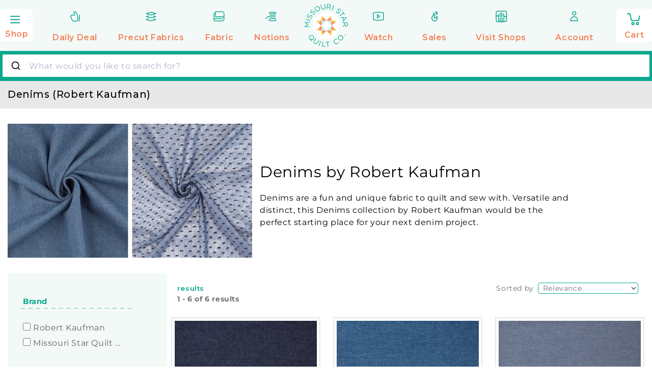

--- FILE ---
content_type: text/html; charset=utf-8
request_url: https://www.missouriquiltco.com/collections/collection-denims-robert-kaufman
body_size: 254350
content:















<!doctype html>
<html  class="no-js" lang="en">
  <head> 
    <meta name="google-site-verification" content="wP58ibZP10yN5zDetbgfi3V2Rz2a6V2uhyBfeS0L2aE" />
    <script type="text/javascript">
    (function(c,l,a,r,i,t,y){
        c[a]=c[a]||function(){(c[a].q=c[a].q||[]).push(arguments)};
        t=l.createElement(r);t.async=1;t.src="https://www.clarity.ms/tag/"+i;
        y=l.getElementsByTagName(r)[0];y.parentNode.insertBefore(t,y);
    })(window, document, "clarity", "script", "tkl6osx41h");
</script>


    
    
    
    
    
      
      
    
  
    <title>Denims Collection by Robert Kaufman | Denim Fabric Collection</title><meta charset="UTF-8">
<!-- <meta name="viewport" content="width=device-width,initial-scale=1"> -->
<meta name="viewport" content="width=device-width, initial-scale=1">
<meta name="description" content="This Denims collection by Robert Kaufman is versatile and fun to sew with! Create a unique quilt with this Denims fabric collection. Shop Denims here!">





<link rel="icon" type="image/png" href="//www.missouriquiltco.com/cdn/shop/files/favicon-2.png?crop=center&height=32&v=1706175689&width=32"><script>var trekkie=[];trekkie.integrations=!0;</script>
    <script type="text/javascript">
        window.lazySizesConfig = window.lazySizesConfig || {};
        window.lazySizesConfig.loadMode = 1;
    </script>

    <script src="//www.missouriquiltco.com/cdn/shop/t/68/assets/jquery.min.js?v=60938658743091704111753814151"></script>
    <script src="//www.missouriquiltco.com/cdn/shop/t/68/assets/lazysizes.min.js?v=24527398761200868811753814145" defer></script>
    <script src="//www.missouriquiltco.com/cdn/shop/t/68/assets/ls.unveilhooks.min.js?v=183615409185057184911753814147" async="true"></script>

    <!-- Start Content for Header-->
        
  <script>window.performance && window.performance.mark && window.performance.mark('shopify.content_for_header.start');</script><meta name="facebook-domain-verification" content="3nnpe05idmn1o76s0kc8ognzwwacow">
<meta id="shopify-digital-wallet" name="shopify-digital-wallet" content="/27006369827/digital_wallets/dialog">
<meta name="shopify-checkout-api-token" content="66884fbb79d03e84a7d0e605daf47fbc">
<meta id="in-context-paypal-metadata" data-shop-id="27006369827" data-venmo-supported="true" data-environment="production" data-locale="en_US" data-paypal-v4="true" data-currency="USD">
<link rel="alternate" type="application/atom+xml" title="Feed" href="/collections/collection-denims-robert-kaufman.atom" />
<link rel="alternate" type="application/json+oembed" href="https://www.missouriquiltco.com/collections/collection-denims-robert-kaufman.oembed">
<script async="async" data-src="/checkouts/internal/preloads.js?locale=en-US"></script>
<link rel="preconnect" href="https://shop.app" crossorigin="anonymous">
<script async="async" data-src="https://shop.app/checkouts/internal/preloads.js?locale=en-US&shop_id=27006369827" crossorigin="anonymous"></script>
<script id="apple-pay-shop-capabilities" type="application/json">{"shopId":27006369827,"countryCode":"US","currencyCode":"USD","merchantCapabilities":["supports3DS"],"merchantId":"gid:\/\/shopify\/Shop\/27006369827","merchantName":"Missouri Star Quilt Company","requiredBillingContactFields":["postalAddress","email"],"requiredShippingContactFields":["postalAddress","email"],"shippingType":"shipping","supportedNetworks":["visa","masterCard","amex","discover","elo","jcb"],"total":{"type":"pending","label":"Missouri Star Quilt Company","amount":"1.00"},"shopifyPaymentsEnabled":true,"supportsSubscriptions":true}</script>
<script id="shopify-features" type="application/json">{"accessToken":"66884fbb79d03e84a7d0e605daf47fbc","betas":["rich-media-storefront-analytics"],"domain":"www.missouriquiltco.com","predictiveSearch":true,"shopId":27006369827,"locale":"en"}</script>
<script>var Shopify = Shopify || {};
Shopify.shop = "msqc.myshopify.com";
Shopify.locale = "en";
Shopify.currency = {"active":"USD","rate":"1.0"};
Shopify.country = "US";
Shopify.theme = {"name":"shopify-themes-2.0\/prod-live","id":162016165923,"schema_name":"Dawn","schema_version":"12.0.0","theme_store_id":null,"role":"main"};
Shopify.theme.handle = "null";
Shopify.theme.style = {"id":null,"handle":null};
Shopify.cdnHost = "www.missouriquiltco.com/cdn";
Shopify.routes = Shopify.routes || {};
Shopify.routes.root = "/";</script>
<script type="module">!function(o){(o.Shopify=o.Shopify||{}).modules=!0}(window);</script>
<script>!function(o){function n(){var o=[];function n(){o.push(Array.prototype.slice.apply(arguments))}return n.q=o,n}var t=o.Shopify=o.Shopify||{};t.loadFeatures=n(),t.autoloadFeatures=n()}(window);</script>
<script>
  window.ShopifyPay = window.ShopifyPay || {};
  window.ShopifyPay.apiHost = "shop.app\/pay";
  window.ShopifyPay.redirectState = null;
</script>
<script id="shop-js-analytics" type="application/json">{"pageType":"collection"}</script>
<script type="lazyload2" async type="module" data-src="//www.missouriquiltco.com/cdn/shopifycloud/shop-js/modules/v2/client.init-shop-cart-sync_BdyHc3Nr.en.esm.js"></script>
<script type="lazyload2" async type="module" data-src="//www.missouriquiltco.com/cdn/shopifycloud/shop-js/modules/v2/chunk.common_Daul8nwZ.esm.js"></script>
<script type="module">
  await import("//www.missouriquiltco.com/cdn/shopifycloud/shop-js/modules/v2/client.init-shop-cart-sync_BdyHc3Nr.en.esm.js");
await import("//www.missouriquiltco.com/cdn/shopifycloud/shop-js/modules/v2/chunk.common_Daul8nwZ.esm.js");

  window.Shopify.SignInWithShop?.initShopCartSync?.({"fedCMEnabled":true,"windoidEnabled":true});

</script>
<script>
  window.Shopify = window.Shopify || {};
  if (!window.Shopify.featureAssets) window.Shopify.featureAssets = {};
  window.Shopify.featureAssets['shop-js'] = {"shop-cart-sync":["modules/v2/client.shop-cart-sync_QYOiDySF.en.esm.js","modules/v2/chunk.common_Daul8nwZ.esm.js"],"init-fed-cm":["modules/v2/client.init-fed-cm_DchLp9rc.en.esm.js","modules/v2/chunk.common_Daul8nwZ.esm.js"],"shop-button":["modules/v2/client.shop-button_OV7bAJc5.en.esm.js","modules/v2/chunk.common_Daul8nwZ.esm.js"],"init-windoid":["modules/v2/client.init-windoid_DwxFKQ8e.en.esm.js","modules/v2/chunk.common_Daul8nwZ.esm.js"],"shop-cash-offers":["modules/v2/client.shop-cash-offers_DWtL6Bq3.en.esm.js","modules/v2/chunk.common_Daul8nwZ.esm.js","modules/v2/chunk.modal_CQq8HTM6.esm.js"],"shop-toast-manager":["modules/v2/client.shop-toast-manager_CX9r1SjA.en.esm.js","modules/v2/chunk.common_Daul8nwZ.esm.js"],"init-shop-email-lookup-coordinator":["modules/v2/client.init-shop-email-lookup-coordinator_UhKnw74l.en.esm.js","modules/v2/chunk.common_Daul8nwZ.esm.js"],"pay-button":["modules/v2/client.pay-button_DzxNnLDY.en.esm.js","modules/v2/chunk.common_Daul8nwZ.esm.js"],"avatar":["modules/v2/client.avatar_BTnouDA3.en.esm.js"],"init-shop-cart-sync":["modules/v2/client.init-shop-cart-sync_BdyHc3Nr.en.esm.js","modules/v2/chunk.common_Daul8nwZ.esm.js"],"shop-login-button":["modules/v2/client.shop-login-button_D8B466_1.en.esm.js","modules/v2/chunk.common_Daul8nwZ.esm.js","modules/v2/chunk.modal_CQq8HTM6.esm.js"],"init-customer-accounts-sign-up":["modules/v2/client.init-customer-accounts-sign-up_C8fpPm4i.en.esm.js","modules/v2/client.shop-login-button_D8B466_1.en.esm.js","modules/v2/chunk.common_Daul8nwZ.esm.js","modules/v2/chunk.modal_CQq8HTM6.esm.js"],"init-shop-for-new-customer-accounts":["modules/v2/client.init-shop-for-new-customer-accounts_CVTO0Ztu.en.esm.js","modules/v2/client.shop-login-button_D8B466_1.en.esm.js","modules/v2/chunk.common_Daul8nwZ.esm.js","modules/v2/chunk.modal_CQq8HTM6.esm.js"],"init-customer-accounts":["modules/v2/client.init-customer-accounts_dRgKMfrE.en.esm.js","modules/v2/client.shop-login-button_D8B466_1.en.esm.js","modules/v2/chunk.common_Daul8nwZ.esm.js","modules/v2/chunk.modal_CQq8HTM6.esm.js"],"shop-follow-button":["modules/v2/client.shop-follow-button_CkZpjEct.en.esm.js","modules/v2/chunk.common_Daul8nwZ.esm.js","modules/v2/chunk.modal_CQq8HTM6.esm.js"],"lead-capture":["modules/v2/client.lead-capture_BntHBhfp.en.esm.js","modules/v2/chunk.common_Daul8nwZ.esm.js","modules/v2/chunk.modal_CQq8HTM6.esm.js"],"checkout-modal":["modules/v2/client.checkout-modal_CfxcYbTm.en.esm.js","modules/v2/chunk.common_Daul8nwZ.esm.js","modules/v2/chunk.modal_CQq8HTM6.esm.js"],"shop-login":["modules/v2/client.shop-login_Da4GZ2H6.en.esm.js","modules/v2/chunk.common_Daul8nwZ.esm.js","modules/v2/chunk.modal_CQq8HTM6.esm.js"],"payment-terms":["modules/v2/client.payment-terms_MV4M3zvL.en.esm.js","modules/v2/chunk.common_Daul8nwZ.esm.js","modules/v2/chunk.modal_CQq8HTM6.esm.js"]};
</script>
<script>(function() {
  var isLoaded = false;
  function asyncLoad() {
    if (isLoaded) return;
    isLoaded = true;
    var urls = ["","https:\/\/d3hw6dc1ow8pp2.cloudfront.net\/reviewsWidget.min.js?shop=msqc.myshopify.com","https:\/\/d38xvr37kwwhcm.cloudfront.net\/js\/grin-sdk.js?shop=msqc.myshopify.com","https:\/\/sdk.postscript.io\/sdk-script-loader.bundle.js?shopId=598869\u0026shop=msqc.myshopify.com","https:\/\/datafa.st\/js\/shopify.js?data-website-id=6900154608d327724163ce7a\u0026data-domain=www.missouriquiltco.com\u0026shop=msqc.myshopify.com"];
    for (var i = 0; i < urls.length; i++) {
      var s = document.createElement('script');
      s.type = 'text/javascript';
      s.async = true;
      s.src = urls[i];
      var x = document.getElementsByTagName('script')[0];
      x.parentNode.insertBefore(s, x);
    }
  };
  if(window.attachEvent) {
    window.attachEvent('onload', asyncLoad);
  } else {
    window.addEventListener('wnw_load', asyncLoad, false);
  }
})();</script>
<script id="__st">var __st={"a":27006369827,"offset":-21600,"reqid":"22ce67fd-733c-4aad-b353-227ecc6f96c5-1769031866","pageurl":"www.missouriquiltco.com\/collections\/collection-denims-robert-kaufman","u":"e5e122a76854","p":"collection","rtyp":"collection","rid":174298464291};</script>
<script>window.ShopifyPaypalV4VisibilityTracking = true;</script>
<script id="form-persister">!function(){'use strict';const t='contact',e='new_comment',n=[[t,t],['blogs',e],['comments',e],[t,'customer']],o='password',r='form_key',c=['recaptcha-v3-token','g-recaptcha-response','h-captcha-response',o],s=()=>{try{return window.sessionStorage}catch{return}},i='__shopify_v',u=t=>t.elements[r],a=function(){const t=[...n].map((([t,e])=>`form[action*='/${t}']:not([data-nocaptcha='true']) input[name='form_type'][value='${e}']`)).join(',');var e;return e=t,()=>e?[...document.querySelectorAll(e)].map((t=>t.form)):[]}();function m(t){const e=u(t);a().includes(t)&&(!e||!e.value)&&function(t){try{if(!s())return;!function(t){const e=s();if(!e)return;const n=u(t);if(!n)return;const o=n.value;o&&e.removeItem(o)}(t);const e=Array.from(Array(32),(()=>Math.random().toString(36)[2])).join('');!function(t,e){u(t)||t.append(Object.assign(document.createElement('input'),{type:'hidden',name:r})),t.elements[r].value=e}(t,e),function(t,e){const n=s();if(!n)return;const r=[...t.querySelectorAll(`input[type='${o}']`)].map((({name:t})=>t)),u=[...c,...r],a={};for(const[o,c]of new FormData(t).entries())u.includes(o)||(a[o]=c);n.setItem(e,JSON.stringify({[i]:1,action:t.action,data:a}))}(t,e)}catch(e){console.error('failed to persist form',e)}}(t)}const f=t=>{if('true'===t.dataset.persistBound)return;const e=function(t,e){const n=function(t){return'function'==typeof t.submit?t.submit:HTMLFormElement.prototype.submit}(t).bind(t);return function(){let t;return()=>{t||(t=!0,(()=>{try{e(),n()}catch(t){(t=>{console.error('form submit failed',t)})(t)}})(),setTimeout((()=>t=!1),250))}}()}(t,(()=>{m(t)}));!function(t,e){if('function'==typeof t.submit&&'function'==typeof e)try{t.submit=e}catch{}}(t,e),t.addEventListener('submit',(t=>{t.preventDefault(),e()})),t.dataset.persistBound='true'};!function(){function t(t){const e=(t=>{const e=t.target;return e instanceof HTMLFormElement?e:e&&e.form})(t);e&&m(e)}document.addEventListener('submit',t),document.addEventListener('DOMContentLoaded2',(()=>{const e=a();for(const t of e)f(t);var n;n=document.body,new window.MutationObserver((t=>{for(const e of t)if('childList'===e.type&&e.addedNodes.length)for(const t of e.addedNodes)1===t.nodeType&&'FORM'===t.tagName&&a().includes(t)&&f(t)})).observe(n,{childList:!0,subtree:!0,attributes:!1}),document.removeEventListener('submit',t)}))}()}();</script>
<script integrity="sha256-4kQ18oKyAcykRKYeNunJcIwy7WH5gtpwJnB7kiuLZ1E=" data-source-attribution="shopify.loadfeatures" type="lazyload2" data-src="//www.missouriquiltco.com/cdn/shopifycloud/storefront/assets/storefront/load_feature-a0a9edcb.js" crossorigin="anonymous"></script>
<script crossorigin="anonymous" type="lazyload2" data-src="//www.missouriquiltco.com/cdn/shopifycloud/storefront/assets/shopify_pay/storefront-65b4c6d7.js?v=20250812"></script>
<script data-source-attribution="shopify.dynamic_checkout.dynamic.init">var Shopify=Shopify||{};Shopify.PaymentButton=Shopify.PaymentButton||{isStorefrontPortableWallets:!0,init:function(){window.Shopify.PaymentButton.init=function(){};var t=document.createElement("script");t.src="https://www.missouriquiltco.com/cdn/shopifycloud/portable-wallets/latest/portable-wallets.en.js",t.type="module",document.head.appendChild(t)}};
</script>
<script data-source-attribution="shopify.dynamic_checkout.buyer_consent">
  function portableWalletsHideBuyerConsent(e){var t=document.getElementById("shopify-buyer-consent"),n=document.getElementById("shopify-subscription-policy-button");t&&n&&(t.classList.add("hidden"),t.setAttribute("aria-hidden","true"),n.removeEventListener("click",e))}function portableWalletsShowBuyerConsent(e){var t=document.getElementById("shopify-buyer-consent"),n=document.getElementById("shopify-subscription-policy-button");t&&n&&(t.classList.remove("hidden"),t.removeAttribute("aria-hidden"),n.addEventListener("click",e))}window.Shopify?.PaymentButton&&(window.Shopify.PaymentButton.hideBuyerConsent=portableWalletsHideBuyerConsent,window.Shopify.PaymentButton.showBuyerConsent=portableWalletsShowBuyerConsent);
</script>
<script data-source-attribution="shopify.dynamic_checkout.cart.bootstrap">document.addEventListener("DOMContentLoaded2",(function(){function t(){return document.querySelector("shopify-accelerated-checkout-cart, shopify-accelerated-checkout")}if(t())Shopify.PaymentButton.init();else{new MutationObserver((function(e,n){t()&&(Shopify.PaymentButton.init(),n.disconnect())})).observe(document.body,{childList:!0,subtree:!0})}}));
</script>
<link id="shopify-accelerated-checkout-styles" rel="stylesheet" media="screen" href="https://www.missouriquiltco.com/cdn/shopifycloud/portable-wallets/latest/accelerated-checkout-backwards-compat.css" crossorigin="anonymous">
<style id="shopify-accelerated-checkout-cart">
        #shopify-buyer-consent {
  margin-top: 1em;
  display: inline-block;
  width: 100%;
}

#shopify-buyer-consent.hidden {
  display: none;
}

#shopify-subscription-policy-button {
  background: none;
  border: none;
  padding: 0;
  text-decoration: underline;
  font-size: inherit;
  cursor: pointer;
}

#shopify-subscription-policy-button::before {
  box-shadow: none;
}

      </style>

<script>window.performance && window.performance.mark && window.performance.mark('shopify.content_for_header.end');</script>
  <!-- "snippets/shogun-products.liquid" was not rendered, the associated app was uninstalled -->

        <script>var trekkie=[];trekkie.integrations=!0;</script><!-- End Content for Header-->



<script src="//www.missouriquiltco.com/cdn/shop/t/68/assets/handlebars.min.js?v=94051825357771218381753814147"></script>
<script>
    Handlebars.registerHelper({
        eq: (v1, v2) => v1 === v2,
        ne: (v1, v2) => v1 !== v2,
        lt: (v1, v2) => v1 < v2,
        gt: (v1, v2) => v1 > v2,
        lte: (v1, v2) => v1 <= v2,
        gte: (v1, v2) => v1 >= v2,
        isInt: (num) => Number.isInteger(num),
        times: (v1,v2) => v1 * v2,
        truncate: (str, limit) => {
            let wWidth = Handlebars.helpers.windowWidth.apply(this);
            if(wWidth < 640) limit = limit / 2;
            if (str.length <= limit) return str;
            return str.slice(0, limit) + '…';
        },
        windowWidth: () => { return window.innerWidth;},
        formatMoney: (price) => { return Shopify.formatMoney(price);},
        formatQTYMoney: (item, price) => {
            let skuCheck = Handlebars.helpers.skuCheck.apply(this, [item.sku]);
            if(skuCheck) return Shopify.formatMoney(price * 4)
            return Shopify.formatMoney(price)
        },
        mqProduct: (item) => {
            if(item.properties && item.properties.hasOwnProperty('MQ ID') && item.sku.split('-')[1] !== 'PRIORITY') return true;
            return false;
        },
        mqPropLabel: (key) => key.split('MQ')[1],
        sentenceCase: (str) => {
            str = str.replace(/([A-Z])/g, ' $1').trim();
            return str = str.charAt(0).toUpperCase() + str.slice(1);
        },
        isDD: (item) => {
            if (item.product_id === DD.product_id && DD.active && DD.reserve > 0) return true;
            return false;
        },
        ddPrice: () => {
            return '$0.00';
        },
        ddMSRP: () => {
            return '$5.00';
        },
        showQty: (item) => item.sku.startsWith("MQ-") || item.sku.startsWith('MQBIND') || item.sku.includes('SUB'),
        calcQtyDisp: (item) => {
            let skuCheck = Handlebars.helpers.skuCheck.apply(this, [item.sku]);
            if(skuCheck) return item.quantity / 4;
            return item.quantity;
        },
        exclude_shipping_notice: (item) => {
            if(item.gift_card || item.product_type === 'Gift Card' || item.properties && item.properties._exclude_free_shipping) return true;
            return false;
        },
        matchSku: (item, sku) => {
            let sku_lowercase = sku.toLowerCase();
            return item.sku.toLowerCase().includes(sku_lowercase);
        },
        fbyQuantity: (qty) => qty / 4,
        skuCheck: (sku) => {
            const test_rules = ['FBY','QB','TRIM'];
            
            if(sku) {
                for (test in test_rules){
                    let sku_rule = sku.split(test_rules[test]);
                    if (!sku_rule[0].length) {
                        return true;
                    }
                }
            }
            return false;
        },
        isGiftCard: (handle) => {
            return handle.includes('gift-card');
        },
        displayLimit: (index, limit) => {
            if(index < limit) return true;
            return false;
        },
        resizeImg: (img_url, size) => {
            return img_url.replace('.jpg', `_${size}.jpg`)
        },
        cartIcon: () => {
            return `
        <svg class="w-16 ml-2 lg:-ml-4 mr-2" xmlns="http://www.w3.org/2000/svg" width="96" height="95" fill="none" viewBox="0 0 96 95"><path fill="#0AA88F" d="M48.0837 94.9974c26.2328 0 47.4987-21.2659 47.4987-47.4987S74.3165 0 48.0837 0 .584961 21.2659.584961 47.4987 21.8509 94.9974 48.0837 94.9974Z"/><path stroke="#fff" stroke-miterlimit="22.9256" stroke-width="3.00264" d="M64.7095 42.3994c.371-2.1312-1.0699-3.8655-3.2011-3.8655H34.2171c-2.1312 0-3.5635 1.7343-3.2011 3.8655l2.2434 12.9942c.3624 2.1312 2.4073 3.8655 4.5298 3.8655H57.781c2.1225 0 4.1415-1.7429 4.5298-3.8655l3.7706-20.4577c.9059-4.7455 2.2433-5.8758 3.6152-5.8758h6.8768M39.2568 69.0868c1.4486 0 2.623-1.1743 2.623-2.623 0-1.4486-1.1744-2.623-2.623-2.623s-2.623 1.1744-2.623 2.623c0 1.4487 1.1744 2.623 2.623 2.623Zm16.9805 0c1.4486 0 2.623-1.1743 2.623-2.623 0-1.4486-1.1744-2.623-2.623-2.623-1.4487 0-2.623 1.1744-2.623 2.623 0 1.4487 1.1743 2.623 2.623 2.623Z"/></svg>
    `;
        },
        recommendedIcon: () => {
            return `<img src="//www.missouriquiltco.com/cdn/shop/t/29/assets/cart-bundle-header.png?v=177138030022544489071698252514" alt="" class="relative h-auto z-20 mx-4 md:mx-auto" height="734" width="1077" loading="lazy" />`;
        },
        dailyDealIcon: () => {
            return `<svg class="h-10 w-auto mr-1" viewBox="0 0 460 460" xmlns="http://www.w3.org/2000/svg"><path d="M314.843 315.808H146.511v-168.33h168.332z" fill="#fff"/><path d="M230.68 147.475l-84.166 84.167v-84.167z" fill="#cfeae1"/><path d="M314.846 147.475v84.167l-84.167-84.167zM314.846 315.808v-84.166l-84.167 84.166zM146.513 315.808h84.165l-84.165-84.166z" fill="#cfeae1"/><path d="M230.681 315.808l84.167 84.167v-84.167zM314.846 315.808h84.165l-84.165-84.165z" fill="#f58259"/><path d="M314.846 147.474v84.17l84.165-84.17zM314.846 63.309l-84.165 84.167h84.165z" fill="#f58259"/><path d="M146.512 63.309v84.167h84.17zM62.347 147.474l84.165 84.17v-84.17z" fill="#f58259"/><path d="M62.347 315.808h84.165v-84.165zM146.512 315.808v84.167l84.17-84.167z" fill="#f58259"/><path d="M146.512 399.974l42.083-42.083-42.083-42.083zM62.347 315.808h84.165l-42.083-42.082zM62.347 147.474l42.082 42.083 42.083-42.083zM146.512 63.309v84.167l42.083-42.084zM314.846 63.309l-42.083 42.083 42.083 42.084zM314.846 147.474l42.083 42.083 42.082-42.083zM314.846 315.808h84.165l-42.082-42.082zM272.761 357.889l42.083 42.083v-84.166z" fill="#febf12"/></svg>`;
        },
        savedIcon: () => {
            return `
        <svg class="w-16 ml-2 lg:-ml-4 mr-2" xmlns="http://www.w3.org/2000/svg" xml:space="preserve" width="95" height="95" style="shape-rendering:geometricPrecision;text-rendering:geometricPrecision;image-rendering:optimizeQuality;fill-rule:evenodd;clip-rule:evenodd" viewBox="0 0 4.957 4.957"><defs><style>.str0{stroke:#fff;stroke-width:.156;stroke-linecap:round;stroke-linejoin:round;stroke-miterlimit:2.61313}.fil1{fill:none}</style></defs><g id="G:_x005c_BUCH_x0020_WORK_x005c_missouri_x0020_quilt_x0020_co_x005c_free-shipping.gif_x0020_73"><circle cx="2.479" cy="2.479" r="2.479" style="fill:#0aa88f"/><g id="_105553481093088"><path d="M2.488 2.847c.071.12.176.227.274.327.225.23-.054-.057.433.438.487-.495.208-.21.433-.438.171-.174.359-.37.359-.612 0-.243-.197-.441-.44-.441-.144 0-.271.069-.352.175-.081-.106-.208-.175-.352-.175-.114 0-.218.044-.297.115" class="fil1 str0"/><path d="M2.69 3.449c-.177.107-.379.163-.586.163-.626 0-1.134-.507-1.134-1.133 0-.627.508-1.134 1.134-1.134.423 0 .811.236 1.006.611" class="fil1 str0"/><path d="M2.608 2.553h-.512v-.801" class="fil1 str0"/></g></g></svg>
    `;
        },
        recentIcon: () => {
            return `
        <svg class="w-16 ml-2 lg:-ml-4 mr-2" xmlns="http://www.w3.org/2000/svg" width="95" height="95" fill="none" viewBox="0 0 95 95"><path fill="#0AA88F" d="M47.4987 94.9974c26.2328 0 47.4987-21.2659 47.4987-47.4987S73.7315 0 47.4987 0 0 21.2659 0 47.4987s21.2659 47.4987 47.4987 47.4987Z"/><path stroke="#fff" stroke-linecap="round" stroke-linejoin="round" stroke-miterlimit="2.61313" stroke-width="3" d="M47 30c11.9167 0 21.6667 7.0417 26 16.7917C68.6667 57.0833 58.9167 64.125 47 64.125s-21.6667-7.0417-26-17.3333C25.3333 37.0417 35.0833 30 47 30Z" clip-rule="evenodd"/><path stroke="#fff" stroke-linecap="round" stroke-linejoin="round" stroke-miterlimit="2.61313" stroke-width="3" d="M55.6673 48.4167C55.1257 52.75 51.334 56 47.0007 56c-4.875 0-8.6667-3.7917-8.6667-9.2083 0-4.875 3.7917-8.6667 8.6667-8.6667m5.9573 2.7085 1.0833 1.0833"/></svg>
    `;
        },
        bundleIcon: () => {
            return `
        <svg class="w-20 h-auto -ml-4" width="86" height="87" viewBox="0 0 86 87" fill="none" xmlns="http://www.w3.org/2000/svg"><path d="M43.1119 86.514c23.6169 0 42.7622-19.1453 42.7622-42.7622 0-23.617-19.1453-42.762298-42.7622-42.762298C19.4949.989502.349609 20.1348.349609 43.7518c0 23.6169 19.145291 42.7622 42.762291 42.7622Z" fill="#0AA88F"/><path d="M35.1696 63.1824c1.3033 0 2.3599-1.0566 2.3599-2.36s-1.0566-2.36-2.3599-2.36c-1.3034 0-2.36 1.0566-2.36 2.36s1.0566 2.36 2.36 2.36Zm15.2841 0c1.3034 0 2.36-1.0566 2.36-2.36s-1.0566-2.36-2.36-2.36-2.3599 1.0566-2.3599 2.36 1.0565 2.36 2.3599 2.36Z" stroke="#fff" stroke-width="2.69976" stroke-miterlimit="22.9256"/><path d="M40.4813 40.834h-11.579v9.5481h11.579V40.834Zm-4.9565-14.9454 13.2799-5.6979-2.7473-6.4029-13.2799 5.6979 2.7473 6.4029Zm19.6763-2.1601h-11.495v26.6527h11.495V23.7285ZM37.0929 39.5854l-9.5167-6.5959 5.2918-7.6352 9.5167 6.5959-5.2918 7.6352Z" fill="#FFDD72"/><path d="M58.083 39.1582c.33-1.9148-.9659-3.4817-2.8807-3.4817H30.6304c-1.9148 0-3.2108 1.5669-2.8808 3.4817l2.0179 11.703c.3299 1.9149 2.1667 3.4817 4.0805 3.4817h17.9946c1.9148 0 3.7295-1.5708 4.0815-3.4817l3.3918-18.4214c.8159-4.2716 2.0178-5.2855 3.2577-5.2855h6.1924" stroke="#fff" stroke-width="2.69976" stroke-miterlimit="22.9256"/></svg>
    `
        },
        bundleExpireDate: (exp) => {
            const expDate = new Date(exp);
            const months = ["January", "February", "March", "April", "May", "June", "July", "August", "September", "October", "November", "December"];
            let expHour = expDate.getHours();
            let ending_hour = (expHour === 0) ? 12 : expHour % 12;
            let ante_meridiem = (expHour < 12) ?  'A.M.' : 'P.M.';			
            return `${months[expDate.getMonth()]} ${expDate.getDay()}, ${expDate.getFullYear()} at ${ending_hour}:00 ${ante_meridiem}`;
        },
        bundleShortExpDate: (exp) => {
            const expDate = new Date(exp);
            let days = ["Sunday", "Monday", "Tuesday", "Wednesday","Thursday", "Friday","Saturday"];
            return `${days(exp.getDay())}, ${exp.getDate()}`
        },
        bundleFormatMoney: (price) => {
            return new Intl.NumberFormat('en-US', {
                style: 'currency',
                currency: 'USD'
            }).format(price);
        },
        isLoggedIn: () => {
            return true;
        },
        isAdmin: () => {
            return false;
        },
        isOnSale: (s, e) => {
            console.log({s,e})
            const d = Date.now();
            return d >= Date.parse(s) && d <= Date.parse(e)
        },
        customerName: () => {return `Dharmesh Test`;},
        atccb: (cb) => {
            if(cb) {
                return cb.split('?').pop();
            }
        },
        loginHref: () => {return `/account/login`;},
        logoutHref: () => {return `/account/logout`;},
        backLabel: (prev) => {return menuItems.items.find(i => i.id === prev).label.replace('<br/>',' ');},
        chuck: () => {return `//www.missouriquiltco.com/cdn/shop/t/29/assets/chuck.svg?v=97382267318369563131698252520`;},
        chuck2: () => {return `//www.missouriquiltco.com/cdn/shop/t/29/assets/chuck2.svg?v=152571073189432262021698252521`;},
        isType: (t) => (t !== 'break'),
        logoSVG: () => { return `
        <svg class="w-12 h-12" xmlns="http://www.w3.org/2000/svg" width="40" height="40" fill="none" viewBox="0 0 40 40"><path stroke="#fff" stroke-linecap="round" stroke-linejoin="round" stroke-miterlimit="2.61313" stroke-width="2.58685" d="m29.7599 19.9831-9.3757-9.3757-9.3757 9.3757 9.3757 9.3758 9.3757-9.3758Z"/><path stroke="#fff" stroke-linecap="round" stroke-linejoin="round" stroke-miterlimit="2.61313" stroke-width="2.00188" d="M20.3828 10.581h-9.3985l4.7018-4.50678 4.6967 4.50678Zm9.4037 9.4035v-9.3986l4.5068 4.6967-4.5068 4.7019Z" clip-rule="evenodd"/><path stroke="#fff" stroke-linecap="round" stroke-linejoin="round" stroke-miterlimit="2.61313" stroke-width="2.00188" d="M15.6861 6.07442 10.9843 1.5625v9.0187m23.309 4.7027 4.5119-4.7019h-9.0187v.0052"/><path stroke="#fff" stroke-linecap="round" stroke-linejoin="round" stroke-miterlimit="2.61313" stroke-width="2.00188" d="M20.3828 10.581h9.3986l-4.6967-4.50678-4.7019 4.50678Zm9.4037 9.4034v9.3985l4.5068-4.7018-4.5068-4.6967Z" clip-rule="evenodd"/><path stroke="#fff" stroke-linecap="round" stroke-linejoin="round" stroke-miterlimit="2.61313" stroke-width="2.00188" d="m25.0847 6.07442 4.7018-4.51192v9.0187h-.0051m4.5119 14.1004 4.5119 4.7019h-9.0187"/><path stroke="#fff" stroke-linecap="round" stroke-linejoin="round" stroke-miterlimit="2.61313" stroke-width="2.00188" d="M20.3828 29.3828h-9.3985l4.7018 4.5068 4.6967-4.5068Zm-9.3985-9.3983v-9.3986l-4.50679 4.6967 4.50679 4.7019Z" clip-rule="evenodd"/><path stroke="#fff" stroke-linecap="round" stroke-linejoin="round" stroke-miterlimit="2.61313" stroke-width="2.00188" d="m15.6861 33.8896-4.7018 4.5119v-9.0187M6.4775 15.2839 1.96558 10.582h9.01872v.0052"/><path stroke="#fff" stroke-linecap="round" stroke-linejoin="round" stroke-miterlimit="2.61313" stroke-width="2.00188" d="M20.3828 29.3828h9.3986l-4.6967 4.5068-4.7019-4.5068Zm-9.3985-9.3984v9.3985l-4.50679-4.7018 4.50679-4.6967Z" clip-rule="evenodd"/><path stroke="#fff" stroke-linecap="round" stroke-linejoin="round" stroke-miterlimit="2.61313" stroke-width="2.00188" d="m25.0847 33.8896 4.7018 4.5119v-9.0187h-.0051M6.4775 24.6816l-4.51192 4.7019h9.01872"/></svg>
    `;},
        arrowSVG: () => { return `
        <svg class="w-auto h-3 ml-auto mr-4" xmlns="http://www.w3.org/2000/svg" width="7" height="11" fill="none" viewBox="0 0 7 11"><path stroke="#0AA88F" stroke-linecap="round" stroke-linejoin="round" stroke-miterlimit="2.61313" stroke-width="2.00188" d="m1.86731 1.40234 3.99862 3.99862-3.99862 3.99862"/></svg>
    `;},
        backSVG: () => { return `
        <svg class="w-auto h-3 pointer-events-none" xmlns="http://www.w3.org/2000/svg" width="127" height="8" fill="none" viewBox="0 0 127 8"><path fill="#0AA88F" d="M.646447 3.64645c-.195263.19526-.195263.51184 0 .7071L3.82843 7.53553c.19526.19527.51184.19527.7071 0 .19527-.19526.19527-.51184 0-.7071L1.70711 4l2.82842-2.82843c.19527-.195259.19527-.511842 0-.707104-.19526-.195262-.51184-.195262-.7071 0L.646447 3.64645ZM127 3.5H1v1h126v-1Z"/></svg>
    `;},
        backSmall: () => {return `
        <svg class="w-auto h-3 pointer-events-none" xmlns="http://www.w3.org/2000/svg" width="34" height="9" fill="none"><path stroke="#0AA88F" stroke-linecap="round" stroke-linejoin="round" stroke-miterlimit="2.613" stroke-width="1.5" d="M5 1.2 1.5 4.7 5 8.2M1.5 4.7h31"/></svg>
    `;},
        shopSVG: () => { return `
        <svg class="w-auto h-6 pointer-events-none" xmlns="http://www.w3.org/2000/svg" width="22" height="20" fill="none" viewBox="0 0 22 20"><path stroke="#0AA88F" stroke-linecap="round" stroke-linejoin="round" stroke-miterlimit="2.61313" stroke-width="1.99943" d="M8.41113 4.66211H20.6503M1.54529 3.8618 3.60371 6.189l2.20702-4.5015m2.6004 9.9414H20.6503m-18.3074 0h2.16768m3.90055 6.9668H20.6503m-18.3074 0h2.16768"/></svg>
    `;},
        itemIcon: (str, cls, fill = false) => {
            switch(str) {
                case 'logoSVG': return `
        <svg class="${cls}" xmlns="http://www.w3.org/2000/svg" width="26" height="25" fill="none" viewBox="0 0 26 25"><path fill-rule="evenodd" d="M13.1 6.30078 7 12.4008l6.1 6.1 6-6.1-6-6.10002Zm-6.2001-.10156v5.59998l5.6-5.59998h-5.6ZM19.3 11.7992V6.19922h-5.6l5.6 5.59998Zm0 6.8008V13l-5.6 5.6h5.6Zm-12.4001 0h5.6l-5.6-5.6v5.6Zm6.8001.4996 2.6 2.6 2.5999-2.6H13.7ZM19.8 13v5.2l2.6-2.6-2.6-2.6Zm0-6.5v5.3l2.6-2.69999L19.8 6.5ZM16.3 3l-2.6 2.60001h5.1999L16.3 3Zm-3.8 2.60001L9.90004 3 7.30005 5.60001H12.5ZM6.40004 11.8V6.5L3.80005 9.10001 6.40004 11.8Zm0 6.4V13l-2.59999 2.6 2.59999 2.6Zm3.5 3.4996 2.59996-2.6H7.30005l2.59999 2.6ZM6.8999 24.7l2.60001-2.6-2.60001-2.6v5.2ZM.899902 18.6H5.99991l-2.5-2.6-2.600008 2.6ZM5.99991 6.19922H.899902l2.600008 2.6 2.5-2.6Zm3.5-3.49922L6.8999 0v5.3l2.60001-2.6ZM16.7 2.7l2.6 2.6V0l-2.6 2.7Zm8.6001 3.49922h-5.2l2.6 2.6 2.6-2.6ZM20.1001 18.6h5.2l-2.6-2.6-2.6 2.6ZM19.3 24.7v-5.2l-2.6 2.6 2.6 2.6Z" clip-rule="evenodd" opacity=".8"/></svg>
    `;
                case 'logoOutline': return `
        <svg class="${cls}" xmlns="http://www.w3.org/2000/svg" width="26" height="24" fill="none"><path stroke="#0AA88F" stroke-linecap="round" stroke-linejoin="round" stroke-miterlimit="2.613" stroke-width="1.5" d="M12.98 6.279 7.36.799v5.48H1.74l5.62 5.62M12.975 6.3l-5.563 5.563 5.563 5.564 5.564-5.564L12.975 6.3Z"/><path stroke="#0AA88F" stroke-linecap="round" stroke-linejoin="round" stroke-miterlimit="2.613" stroke-width="1.5" d="m18.46 11.899 5.62-5.62h-5.62V.799l-5.48 5.48M13.26 17.378l-5.62 5.62v-5.62H2.16l5.48-5.48"/><path stroke="#0AA88F" stroke-linecap="round" stroke-linejoin="round" stroke-miterlimit="2.613" stroke-width="1.5" d="m18.74 11.898 5.62 5.48h-5.62v5.62l-5.48-5.62"/></svg>
    `;
                case 'logoOrange': return `
        <svg class="${cls}" xmlns="http://www.w3.org/2000/svg" width="26" height="25" fill="none" viewBox="0 0 26 25"><path fill="#F58259" fill-rule="evenodd" d="M13.1 6.30078 7 12.4008l6.1 6.1 6-6.1-6-6.10002Zm-6.2001-.10156v5.59998l5.6-5.59998h-5.6ZM19.3 11.7992V6.19922h-5.6l5.6 5.59998Zm0 6.8008V13l-5.6 5.6h5.6Zm-12.4001 0h5.6l-5.6-5.6v5.6Zm6.8001.4996 2.6 2.6 2.5999-2.6H13.7ZM19.8 13v5.2l2.6-2.6-2.6-2.6Zm0-6.5v5.3l2.6-2.69999L19.8 6.5ZM16.3 3l-2.6 2.60001h5.1999L16.3 3Zm-3.8 2.60001L9.90004 3 7.30005 5.60001H12.5ZM6.40004 11.8V6.5L3.80005 9.10001 6.40004 11.8Zm0 6.4V13l-2.59999 2.6 2.59999 2.6Zm3.5 3.4996 2.59996-2.6H7.30005l2.59999 2.6ZM6.8999 24.7l2.60001-2.6-2.60001-2.6v5.2ZM.899902 18.6H5.99991l-2.5-2.6-2.600008 2.6ZM5.99991 6.19922H.899902l2.600008 2.6 2.5-2.6Zm3.5-3.49922L6.8999 0v5.3l2.60001-2.6ZM16.7 2.7l2.6 2.6V0l-2.6 2.7Zm8.6001 3.49922h-5.2l2.6 2.6 2.6-2.6ZM20.1001 18.6h5.2l-2.6-2.6-2.6 2.6ZM19.3 24.7v-5.2l-2.6 2.6 2.6 2.6Z" clip-rule="evenodd" opacity=".8"/></svg>
    `;
                case 'logoOrangeOutline': return `
        <svg class="${cls}" xmlns="http://www.w3.org/2000/svg" width="40" height="40" fill="none"><path stroke="#F58259" stroke-linecap="round" stroke-linejoin="round" stroke-miterlimit="2.613" stroke-width="1.88" d="m20.358 10.447-9.404 9.405 9.404 9.404 9.405-9.404-9.405-9.405Z"/><path stroke="#F58259" stroke-linecap="round" stroke-linejoin="round" stroke-miterlimit="2.613" stroke-width="1.88" d="M20.399 10.4h-9.4l4.7-4.5 4.7 4.5ZM29.798 19.8v-9.4l4.5 4.7-4.5 4.7Z" clip-rule="evenodd"/><path stroke="#F58259" stroke-linecap="round" stroke-linejoin="round" stroke-miterlimit="2.613" stroke-width="1.88" d="m15.699 5.9-4.7-4.5v9M34.298 15.1l4.5-4.7h-9"/><path stroke="#F58259" stroke-linecap="round" stroke-linejoin="round" stroke-miterlimit="2.613" stroke-width="1.88" d="M20.398 10.4h9.4l-4.7-4.5-4.7 4.5ZM29.798 19.8v9.4l4.5-4.7-4.5-4.7Z" clip-rule="evenodd"/><path stroke="#F58259" stroke-linecap="round" stroke-linejoin="round" stroke-miterlimit="2.613" stroke-width="1.88" d="m25.099 5.9 4.7-4.5v9M34.298 24.5l4.5 4.7h-9"/><path stroke="#F58259" stroke-linecap="round" stroke-linejoin="round" stroke-miterlimit="2.613" stroke-width="1.88" d="M20.399 29.201h-9.4l4.7 4.5 4.7-4.5ZM10.998 19.8v-9.4l-4.6 4.7 4.6 4.7Z" clip-rule="evenodd"/><path stroke="#F58259" stroke-linecap="round" stroke-linejoin="round" stroke-miterlimit="2.613" stroke-width="1.88" d="m15.699 33.701-4.7 4.5v-9M6.398 15.1l-4.5-4.7h9.1"/><path stroke="#F58259" stroke-linecap="round" stroke-linejoin="round" stroke-miterlimit="2.613" stroke-width="1.88" d="M20.398 29.201h9.4l-4.7 4.5-4.7-4.5ZM10.998 19.8v9.4l-4.6-4.7 4.6-4.7Z" clip-rule="evenodd"/><path stroke="#F58259" stroke-linecap="round" stroke-linejoin="round" stroke-miterlimit="2.613" stroke-width="1.88" d="m25.099 33.701 4.7 4.5v-9M6.398 24.5l-4.5 4.7h9.1"/></svg>
    `;
                case 'backSmall': return `
        <svg class="w-auto h-3 pointer-events-none" xmlns="http://www.w3.org/2000/svg" width="34" height="9" fill="none"><path stroke="#0AA88F" stroke-linecap="round" stroke-linejoin="round" stroke-miterlimit="2.613" stroke-width="1.5" d="M5 1.2 1.5 4.7 5 8.2M1.5 4.7h31"/></svg>
    `;
                case 'precutSVG': return `
        <svg class="${cls} ${cls}" xmlns="http://www.w3.org/2000/svg" width="26" height="23" fill="none" viewBox="0 0 26 23"><path fill="#0AA88F" d="M24.0596 5.28805 12.7208 1.99778l.5595-1.9248821L24.6191 3.3683v1.91975h-.5595Zm.5595-1.91975c.5287.15399.8367.70835.6827 1.23705-.154.53383-.7083.83669-1.2422.6827l.5595-1.91975ZM12.7208 6.66369 24.0596 3.3683l.5595 1.91975-11.3388 3.29539h-.5595V6.66369Zm.5595 1.91975c-.5338.15399-1.0882-.15399-1.2422-.68269-.154-.52871.154-1.0882.6827-1.23706l.5595 1.91975ZM1.93632 3.3683 13.2803 6.66369l-.5595 1.91975L1.38196 5.28805V3.3683h.55436Zm-.55436 1.91975C.848122 5.13406.545275 4.57968.699265 4.05098c.15399-.53383.708355-.83668 1.237055-.68268l-.55436 1.91975ZM13.2803 1.99778 1.93632 5.28805 1.38196 3.3683 12.7208.0728979h.5595V1.99778ZM12.7208.0728979c.5287-.1539905 1.0882.1539871 1.2422.6826881.1488.528704-.154 1.088204-.6827 1.242194L12.7208.0728979ZM18.8034 10.8368c-.5287-.154-.8367-.7083-.6827-1.24216.154-.5287.7084-.83155 1.2422-.67756l-.5595 1.91972Zm2.1097.6109-2.1097-.6109.5595-1.91972 2.1097.61084-.5595 1.91978Zm.5595-1.91978c.5287.15399.8367.70838.6827 1.24218-.154.5287-.7084.8315-1.2422.6776l.5595-1.91978Zm2.587 2.83338-3.1465-.9136.5595-1.91978 3.1465.91368v1.9197h-.5595Zm.5595-1.9197c.5287.154.8367.7083.6827 1.2422-.154.5287-.7083.8315-1.2422.6775l.5595-1.9197ZM12.7208 13.737l11.3388-3.2954.5595 1.9197-11.3388 3.2954h-.5595V13.737Zm.5595 1.9197c-.5338.154-1.0882-.1488-1.2422-.6827-.154-.5287.154-1.083.6827-1.237l.5595 1.9197ZM1.93632 10.4416 13.2803 13.737l-.5595 1.9197-11.33884-3.2954v-1.9197h.55436Zm-.55436 1.9197c-.533838-.154-.836685-.7083-.682695-1.237.15399-.5287.708355-.8367 1.237055-.6827l-.55436 1.9197Zm3.48018-.8469-2.92582.8469-.55436-1.9197 2.92068-.84696.5595 1.91976Zm-.5595-1.91976c.53384-.15399 1.0882.14886 1.24219.68266.15399.5287-.15399 1.0831-.68269 1.2371l-.5595-1.91976Zm3.11061 1.18056-2.55111.7392-.5595-1.91976 2.55111-.73915.5595 1.91971Zm-.5595-1.91971c.5287-.15399 1.08307.14886 1.23706.67756.15399.53385-.14886 1.08815-.67756 1.24215l-.5595-1.91971ZM18.8034 17.9101c-.5287-.154-.8367-.7083-.6827-1.237.154-.5339.7084-.8367 1.2422-.6827l-.5595 1.9197Zm2.1097.616-2.1097-.616.5595-1.9197 2.1097.6159-.5544 1.9198h-.0051Zm.5595-1.9198c.5338.154.8367.7084.6827 1.2371-.154.5287-.7084.8367-1.2422.6827l.5595-1.9198Zm2.5922 2.8335-3.1466-.9137.5544-1.9198 3.1465.9086v1.9249h-.5543Zm.5543-1.9249c.5287.154.8367.7135.6827 1.2422-.154.5287-.7083.8367-1.237.6827l.5543-1.9249Zm-11.8983 3.2954 11.3388-3.2954.5595 1.9249L13.2803 22.73h-.5595v-1.9197Zm.5595 1.9197c-.5338.154-1.0882-.1488-1.2422-.6775-.154-.5339.154-1.0882.6827-1.2422l.5595 1.9197ZM1.93632 17.5149l11.34398 3.2954-.5595 1.9197-11.33884-3.2902v-1.9249h.55436Zm-.55436 1.9249c-.533838-.154-.836685-.7084-.682695-1.2422.15399-.5287.708355-.8316 1.237055-.6827l-.55436 1.9249Zm3.48018-.8521-2.92582.8521-.55436-1.9249 2.92068-.847.5595 1.9198Zm-.5595-1.9198c.53384-.154 1.0882.154 1.24219.6827.15399.5287-.15399 1.0831-.68269 1.2371l-.5595-1.9198Zm3.11061 1.1806-2.55111.7392-.5595-1.9198 2.55111-.7391.5595 1.9197Zm-.5595-1.9197c.5287-.154 1.08307.1488 1.23706.6827.15399.5287-.14886 1.083-.67756 1.237l-.5595-1.9197Z"/></svg>
    `;
                case 'fbySVG': return `
        <svg class="${cls} ${cls}" xmlns="http://www.w3.org/2000/svg" width="26" height="23" fill="none" viewBox="0 0 26 23"><path fill="#0AA88F" d="M20.795 11.2322c.5544 0 1.001.4466 1.001 1.001 0 .5543-.4466 1.0009-1.001 1.0009v-2.0019Zm-15.22963 0H20.795v2.0019H5.56537v-2.0019Zm0 2.0019c-.55437 0-1.00094-.4466-1.00094-1.0009 0-.5544.44657-1.001 1.00094-1.001v2.0019Zm-2.90529 3.7625H.658203l.005133-.2823.02053-.2823.030799-.2824.035931-.2771.056464-.2669.061596-.267.071862-.2618.082132-.2566.09239-.2515.10266-.2464.11293-.2361.12319-.2361.13346-.2208.13859-.2207.14886-.2104.15912-.2002.16426-.1951.17452-.1848.18479-.1745.18992-.1642.20019-.1592.20532-.1437.21559-.1335.22071-.1231.22586-.1078.23612-.1027.24125-.0821.24125-.0668.25152-.0564.25665-.0411.26178-.0257.26179-.0051v2.0019l-.1386.0051-.13859.0103-.13346.0205-.13345.0308-.12833.036-.13346.0462-.12319.0513-.12832.0616-.1232.0718-.12319.077-.12319.0822-.11806.0924-.11293.1026-.11292.1078-.1078.1129-.10779.1232-.10266.1335-.0924.1335-.09239.1437-.08726.1488-.08213.154-.077.1591-.07186.1694-.06159.1694-.05647.1745-.05133.1848-.04106.1848-.03593.1848-.0308.1951-.02053.195-.01027.2002-.00513.2002Zm0 0c0 .5544-.44657 1.0061-1.00094 1.0061-.55437 0-1.000937-.4517-1.000937-1.0061H2.66008Zm0 0c0 .5544-.44657 1.0061-1.00094 1.0061-.55437 0-1.000937-.4517-1.000937-1.0061H2.66008Zm2.90529 3.7676v2.0019l-.26179-.0051-.26178-.0257-.25665-.041-.25152-.0565-.24125-.0668-.24125-.0821-.23612-.1026-.22586-.1078-.22071-.1232-.21559-.1335-.20532-.1437-.20019-.1591-.18992-.1643-.18479-.1745-.17452-.1848-.16426-.1951-.15912-.2001-.14886-.2105-.13859-.2207-.13346-.2259-.12319-.2309-.11293-.2362-.10266-.2464-.09239-.2515-.082132-.2566-.071862-.2618-.066729-.2669-.051331-.2721-.035931-.272-.030799-.2823-.02053-.2824-.005133-.2874H2.66008l.00513.2053.01027.2002.02053.1951.0308.195.03593.1848.04106.1899.05133.1797.05647.1745.06159.1694.07186.1694.077.1591.08213.154.08726.1489.08726.1437.09753.1386.10266.1283.10779.1181.1078.118.11292.1078.11293.1027.11806.0924.12319.0821.12319.077.1232.0718.12832.0616.12319.0514.13346.0462.12833.0359.13345.0308.13346.0205.13859.0103.1386.0051Zm0 0c.54923 0 .9958.4466.9958 1.001 0 .5543-.44657 1.0009-.9958 1.0009v-2.0019ZM20.795 22.7661H5.56537v-2.0019H20.795v2.0019Zm0-2.0019c.5544 0 1.001.4466 1.001 1.001 0 .5543-.4466 1.0009-1.001 1.0009v-2.0019Zm.8624 2.0019h-.8624v-2.0019h.8624v2.0019Zm0-2.0019c.5543 0 1.0009.4466 1.0009 1.001 0 .5543-.4466 1.0009-1.0009 1.0009v-2.0019Zm1.6836-1.6015h2.0019l-.0052.1746-.0102.1796-.0206.1694-.0256.1745-.036.1694-.041.1694-.0462.1642-.0565.1643-.0667.1591-.0719.1592-.0821.1539-.0873.1489-.0975.1437-.1026.1386-.113.1386-.118.1283-.1232.1232-.1335.1181-.1386.1078-.1488.1027-.154.0975-.154.0872-.1694.0822-.1694.0718-.1745.0668-.1797.0564-.1796.0462-.1899.0411-.1951.0308-.1899.0205-.2002.0103-.2053.0051v-2.0019h.118l.1078-.0102.1078-.0103.0975-.0154.0924-.0205.0924-.0206.0822-.0256.077-.0308.077-.0308.0718-.036.0616-.0359.0667-.041.0565-.0411.0565-.0462.0513-.0462.0513-.0462.0462-.0513.0462-.0565.0411-.0565.0411-.0615.0359-.0565.0308-.0668.0308-.0667.0308-.0718.0256-.0719.0206-.077.0205-.077.0154-.077.0154-.0873.0051-.0872.0103-.0873v-.0924Zm0 0c0-.5543.4466-1.0009 1.0009-1.0009.5493 0 1.001.4466 1.001 1.0009H23.341Zm-1.1344-1.6015v-2.0018l.1745.0051.1694.0154.1643.0257.1642.0359.1643.0462.1488.0564.154.0616.1489.0719.1437.077.1386.0873.1283.0924.1284.1026.1231.1027.113.1129.1129.1181.1027.118.1026.1283.0924.1335.0873.1335.0821.1385.0719.1438.0718.1488.0668.154.0564.154.0514.1591.0462.1643.0359.1591.0308.1694.0256.1694.0206.1694.0102.1745.0052.1745H23.341v-.0924l-.0103-.0872-.0051-.0873-.0154-.0872-.0154-.0873-.0205-.0821-.0206-.077-.0256-.077-.0308-.077-.0257-.0719-.0359-.0718-.0359-.0668-.036-.0616-.041-.0667-.0411-.0565-.0411-.0513-.0462-.0513-.041-.0462-.0462-.0462-.0462-.036-.0462-.041-.0462-.0308-.0462-.0308-.0462-.0257-.0462-.0205-.0462-.0205-.0462-.0154-.0462-.0103-.0411-.0103-.0513-.0102h-.0462l-.0462-.0052Zm0 0c-.5492 0-1.0009-.4465-1.0009-1.0009 0-.5544.4517-1.0009 1.0009-1.0009v2.0018ZM5.83742 15.5594H22.2066v2.0018H5.83742v-2.0018Zm0 2.0018c-.54924 0-1.00094-.4465-1.00094-1.0009 0-.5544.4517-1.0009 1.00094-1.0009v2.0018ZM20.795 5.03153c-.5492 0-1.0009-.4517-1.0009-1.00093 0-.55437.4517-1.00607 1.0009-1.00607v2.007Zm.8624 0h-.8624v-2.007h.8624v2.007Zm0-2.007c.5543 0 1.0009.4517 1.0009 1.00607 0 .54923-.4466 1.00093-1.0009 1.00093v-2.007Zm3.6855 3.04387H23.341l-.0051-.11805-.0052-.1078-.0102-.09753-.0154-.08212-.0154-.07186-.0206-.0616-.0154-.05133-.0205-.04106-.0205-.03593-.0206-.0308-.0154-.02567-.0205-.02052-.0257-.02567-.0205-.02054-.0308-.02052-.0308-.02054-.041-.02052-.0462-.02054-.0514-.02054-.0616-.02053-.0667-.02054-.0719-.02052-.0821-.01541-.0872-.01539-.0924-.01541-.0976-.01026-.1026-.01026-.1078-.00513-.113-.00515-.118-.00513h-.2515v-2.007l.1488.00513h.1489l.154.00513.1437.01028.154.00513.1489.01539.1488.02054.154.02052.1489.02567.1488.0308.154.04106.1489.04106.1539.05135.1489.06158.1489.07186.1488.08214.1437.08725.1386.10267.1386.11805.1232.1232.1232.1386.1078.14372.1027.15911.0872.16427.077.16939.0668.17966.0564.17965.0411.18992.0359.19504.0205.19507.0154.20532.0052.20531Zm0 0c0 .55437-.4517 1.00094-1.001 1.00094-.5543 0-1.0009-.44657-1.0009-1.00094h2.0019Zm0 0c0 .55437-.4517 1.00094-1.001 1.00094-.5543 0-1.0009-.44657-1.0009-1.00094h2.0019ZM23.341 19.1627V6.0684h2.0019v13.0943H23.341Zm2.0019 0c0 .5544-.4517 1.001-1.001 1.001-.5543 0-1.0009-.4466-1.0009-1.001h2.0019ZM2.66008 16.2728c0 .5544-.44657 1.001-1.00094 1.001-.55437 0-1.000937-.4466-1.000937-1.001H2.66008Zm0-10.46618V16.2728H.658203V5.80662H2.66008Zm-2.001877 0c0-.55436.446567-1.00093 1.000937-1.00093s1.00094.44657 1.00094 1.00093H.658203Zm0 0c0-.55436.446567-1.00093 1.000937-1.00093s1.00094.44657 1.00094 1.00093H.658203ZM5.56537.0371094V2.04413h-.1386l-.13859.01539-.13346.02054-.13345.03078-.12833.03594-.13346.04621-.12319.05132-.12832.0616-.1232.06673-.12319.07699-.12319.08726-.11806.0924-.11293.10266-.11292.10779-.1078.11293-.10779.12318-.10266.12833-.09753.1386-.08726.14372-.08726.14372-.08213.15912-.077.15913-.07186.16427-.06159.1745-.05647.17453-.05133.17965-.04106.18481-.03593.18991-.0308.19505-.02053.19506-.01027.20018-.00513.20019H.658203l.005133-.28745.02053-.28231.030799-.27719.035931-.27717.051331-.27205.066729-.26178.071862-.26693.082132-.25665.09239-.24638.10266-.24639.11293-.24125.12319-.23098.13346-.22587.13859-.21558.14886-.21044.15912-.20019.16426-.19507.17452-.18478.18479-.17453.18992-.16937.20019-.154007.20532-.143724.21559-.138593.21558-.118054.23099-.112923.23612-.097532.24125-.082122.24125-.071862.25152-.051342.25665-.0410607.26178-.025651.26179-.0102799Zm0 0c.54923 0 .9958.4517036.9958 1.0009406 0 .55436-.44657 1.00608-.9958 1.00608V.0371094ZM20.795 2.04413H5.56537V.0371094H20.795L21.796 1.03805l-1.001 1.00608Zm0-2.0070206c.5544 0 1.001.4517036 1.001 1.0009406 0 .55436-.4466 1.00608-1.001 1.00608V.0371094ZM19.7941 12.2332V1.03805h2.0019V12.2332h-2.0019Zm2.0019 0c0 .5543-.4466 1.0009-1.001 1.0009-.5492 0-1.0009-.4466-1.0009-1.0009h2.0019Z"/></svg>
    `;
                case 'notionsSVG': return `
        <svg class="${cls} ${cls}" xmlns="http://www.w3.org/2000/svg" width="25" height="23" fill="none" viewBox="0 0 25 23"><path fill="#0AA88F" d="M24.9754 3.0245h-2.0019l.0154.12833.0308.10266.036.06158.0154.02054h-.0052l-.0308-.0308-.0616-.03593-.0872-.05132-.1078-.05647-.1335-.05645-.154-.0616-.1693-.06161-.19-.05645-.2104-.0616-.2207-.05647-.2413-.05645-.2515-.05647-.2669-.05132-.2772-.05135-.2926-.04619-.3028-.04106-.3132-.04106-.3233-.03593-.3337-.03593-.3439-.0308-.349-.02567-.3594-.02567-.3695-.01539-.3696-.01541-.385-.01539-.385-.00513h-.3901V.257812l.4158.005131.4055.00513.4055.01026.3953.01541.3901.020521.385.025671.3747.030801.3695.0308.3594.035931.3541.041061.3388.046192.3337.046191.3233.051341.3131.056452.2978.061602.2925.061601.2824.066732.2669.066731.2566.07699.2464.07699.2361.08213.2208.08727.2155.09751.2054.09753.1899.11293.1899.1232.1745.14372.1694.16425.1591.20019.1284.23613.0975.28232.0359.30797Zm0 0c0 .55436-.4517 1.00093-1.0009 1.00093-.5544 0-1.001-.44657-1.001-1.00093h2.0019Zm-8.8288 2.7667V3.79446l.3901-.00513.385-.00513.385-.01028.3696-.01539.3695-.02054.3594-.02053.349-.02567.3439-.0308.3337-.03593.3233-.03593.3132-.04106.3028-.04619.2926-.04621.2772-.05132.2669-.05135.2515-.05132.2413-.05647.2207-.06158.2104-.05647.1848-.0616.1745-.06158.154-.06161.1335-.05647.1078-.05645.0872-.04621.0565-.04106.0359-.02565.0052-.00515-.0154.02567-.036.0616-.0308.09753-.0154.12832h2.0019l-.0359.31311-.0975.27719-.1335.24126-.154.19504-.1694.1694-.1745.13859-.1848.12318-.195.11293-.2054.10266-.2155.0924-.2208.08726-.2361.08214-.2464.08212-.2566.07186-.2669.07186-.2824.06673-.2925.06159-.2978.05647-.3131.05647-.3233.05132-.3337.05134-.3388.04106-.3541.04106-.3594.03594-.3695.03593-.3747.02567-.385.02565-.3901.02054-.3953.01539-.4055.01541-.4055.00513h-.4158Zm0 0c-.5543 0-1.0009-.44657-1.0009-.99581 0-.55436.4466-1.00093 1.0009-1.00093V5.7912ZM7.32298 3.0245h1.99674l-.01027-.12832-.03593-.09753-.03593-.0616-.0154-.02567.00514.00515.03593.02565.05646.04106.08726.04621.11293.05645.12832.05647.154.06161.17452.06158.18995.0616.2053.05647.2207.06158.2413.05647.2515.05132.2669.05135.2772.05132.2926.04621.3028.04619.3131.04106.3234.03593.3336.03593.344.0308.349.02567.3593.02053.3696.02054.3747.01539.3798.01028.385.00513.3901.00513V5.7912h-.4157l-.4055-.00513-.4056-.01541-.3952-.01539-.3901-.02054-.385-.02565-.3747-.02567-.3696-.03593-.3593-.03594-.349-.04106-.3439-.04106-.3337-.05134-.3234-.05132-.3079-.05647-.3029-.05647-.2926-.06159-.2772-.06673-.27201-.07186-.25665-.07186-.24639-.08212-.23612-.08214-.22072-.08726-.21558-.0924-.20019-.10266-.19506-.11293-.18992-.12318-.17452-.13859-.16939-.1694-.15399-.19504-.13346-.24126-.09752-.27719-.0308-.31311Zm0 0c0-.54924.44657-1.00094.9958-1.00094.55437 0 1.00094.4517 1.00094 1.00094H7.32298ZM16.1466.257812V2.25969h-.3901l-.385.00513-.3798.01539-.3747.01541-.3696.01539-.3593.02567-.349.02567-.344.0308-.3336.03593-.3234.03593-.3131.04106-.3028.04106-.2926.04619-.2772.05135-.2669.05132-.2515.05647-.2413.05645-.2207.05647-.2053.0616-.18995.05645-.17452.06161-.154.0616-.12832.05645-.11293.05647-.08726.05132-.05646.03593-.03593.0308h-.00514l.02054-.02054.03079-.06158.03593-.10266.01027-.12833H7.32298l.0308-.30797.09752-.28232.13346-.23613.15399-.20019.16939-.16425.17452-.14372.18992-.1232.18993-.11293.20532-.09753.21558-.09751.22072-.08727.23612-.08213.24639-.07699.25665-.07699.27201-.066731.2772-.066732.2926-.061601.3029-.061602.3079-.056452.3234-.051341.3337-.046191.3439-.046192.349-.041061.3593-.035931.3696-.0308.3747-.030801.385-.025671.3901-.020521.3952-.01541.4056-.01026.4055-.00513.4157-.005131Zm0 0c.5544 0 1.001.446571 1.001 1.000938 0 .54923-.4466 1.00094-1.001 1.00094V.257812ZM21.7468 19.5733c-.5339-.1334-.8573-.6775-.7238-1.2113.1386-.539.6827-.8624 1.2165-.7238l-.4927 1.9351Zm3.2286.2054h-2.0019l.0052.0616.0051.0616.0154.0513.0154.041.0154.036.0154.0308.0154.0205.0051.0103-.0102-.0103-.0206-.0154-.0205-.0154-.0308-.0154-.0308-.0205-.0411-.0257-.0461-.0257-.0514-.0256-.0513-.0257-.0616-.0256-.0667-.0257-.0719-.0308-.0719-.0257-.077-.0308-.0821-.0308-.0872-.0256-.0924-.0308-.0924-.0257-.1027-.0308-.1027-.0257-.1077-.0308.4927-1.9351.1283.0308.1284.0359.1232.036.118.0359.1181.0359.1129.0359.1129.0411.113.0411.1026.0411.1027.041.1026.0411.0976.0462.0975.0462.0924.0462.0924.0513.0873.0462.0872.0565.0873.0564.0872.0616.0822.0616.077.0667.0769.0719.077.077.077.0873.0668.0872.0616.0975.0667.113.0513.118.0411.1232.0359.1283.0206.1438.0102.1386Zm0 0c0 .5543-.4517 1.0009-1.0009 1.0009-.5544 0-1.001-.4466-1.001-1.0009h2.0019Zm-8.8288 2.7718v-2.0019l.3901-.0051.385-.0051.385-.0103.3696-.0154.3695-.0206.3594-.0205.349-.0256.3439-.0308.3337-.036.3233-.0359.3132-.0411.3028-.0462.2926-.0462.2772-.0462.2669-.0564.2515-.0514.2413-.0564.2207-.0565.2104-.0616.19-.0616.1693-.0616.154-.0564.1335-.0616.1078-.0514.0872-.0513.0616-.0411.0308-.0256.0052-.0052-.0154.0257-.036.0616-.0308.1027-.0154.1232h2.0019l-.0359.3131-.0975.2823-.1284.2361-.1591.1951-.1694.1694-.1745.1386-.1899.1283-.1899.1078-.2054.1026-.2155.0924-.2208.0924-.2361.0822-.2464.0769-.2566.0719-.2669.0719-.2824.0667-.2925.0616-.2978.0616-.3131.0513-.3233.0565-.3337.0462-.3388.0462-.3541.0359-.3594.0411-.3695.0308-.3747.0308-.385.0205-.3901.0205-.3953.0154-.4055.0154-.4055.0052-.4158.0051Zm0 0c-.5543 0-1.0009-.4517-1.0009-1.0009 0-.5544.4466-1.001 1.0009-1.001v2.0019Zm-8.82362-2.7718h1.99674l-.01027-.1232-.03593-.1027-.03079-.0616-.02054-.0257.00514.0052.03593.0256.05646.0411.08726.0513.11293.0514.12832.0616.154.0564.17452.0616.18995.0616.2053.0616.2207.0565.2413.0564.2515.0514.2669.0564.2772.0462.2926.0462.3028.0462.3131.0411.3234.0359.3336.036.344.0308.349.0256.3593.0205.3696.0206.3747.0154.3798.0103.385.0051.3901.0051v2.0019l-.4157-.0051-.4055-.0052-.4056-.0154-.3952-.0154-.3901-.0205-.385-.0205-.3747-.0308-.3696-.0308-.3593-.0411-.349-.0359-.3439-.0462-.3337-.0462-.3234-.0565-.3079-.0513-.3029-.0616-.2926-.0616-.2772-.0667-.27201-.0719-.25665-.0719-.24639-.0769-.23612-.0822-.22072-.0924-.21558-.0924-.20532-.1026-.18993-.1078-.18992-.1283-.17452-.1386-.16939-.1694-.15399-.1951-.13346-.2361-.09752-.2823-.0308-.3131Zm0 0c0-.5493.44657-.9958.9958-.9958.55437 0 1.00094.4465 1.00094.9958H7.32298Zm2.39198-2.0481.55434 1.9197-.0872.0257-.0873.0257-.0821.0256-.07702.0308-.07699.0257-.07186.0257-.06673.0256-.0616.0257-.06159.0257-.05647.0256-.05133.0206-.0462.0256-.04619.0206-.03593.0256-.0308.0154-.0308.0206-.02567.0205-.02053.0102-.0154.0103-.01026.0103-.00514.0051.01027-.0103.01027-.0154.01026-.0256.0154-.0257.0154-.041.0154-.0411.01026-.0513.01027-.0514v-.0564H7.32298l.00513-.1284.0154-.1232.0308-.1231.03593-.1181.0462-.1129.05133-.1027.05646-.0924.06673-.0924.06159-.077.06673-.077.07187-.0718.07186-.0668.07186-.0616.077-.0564.07699-.0565.077-.0513.07699-.0513.08213-.0462.08213-.0514.08213-.041.08726-.0411.09239-.0462.08726-.0359.09753-.0411.09239-.041.09753-.036.09753-.0359.10266-.0359.10779-.036.10266-.0308.1078-.0359.11292-.0308Zm0 0c.53384-.154 1.08824.154 1.23704.6827.154.5287-.154 1.0831-.6827 1.237l-.55434-1.9197Zm12.27814-3.0028c.5339-.1489 1.0831.1591 1.2371.6929.1489.5287-.1591 1.0831-.693 1.232l-.5441-1.9249Zm-5.8465 2.6281v-1.9968l.2156-.0051h.2156l.2156-.0051.2156-.0052.2104-.0051.2105-.0051.2104-.0103.2054-.0103.2104-.0102.2002-.0154.2002-.0103.2053-.0154.1951-.0154.195-.0205.1951-.0206.1899-.0153.1848-.0257.1848-.0206.1796-.0205.1797-.0256.1745-.0257.1694-.0257.1694-.0308.1642-.0256.1592-.0308.154-.0308.1539-.0308.1438-.0308.1437-.036.1386-.0308.1283-.0359.1283-.0359.5441 1.9249-.154.0462-.1591.041-.1642.036-.1643.041-.1745.0359-.1694.036-.1745.0359-.1797.0308-.1848.0359-.1848.0257-.1899.0308-.195.0308-.19.0257-.2001.0256-.2002.0206-.2002.0256-.2053.0206-.2105.0205-.2053.0205-.2156.0154-.2105.0154-.2155.0154-.2208.0154-.2155.0103-.2208.0102-.2258.0103-.2207.0103-.2259.0051-.231.0051-.2258.0052h-.4569Zm0 0c-.5543 0-1.0009-.4466-1.0009-1.001 0-.5492.4466-.9958 1.0009-.9958v1.9968Zm-6.20065-.6519.51335-1.93.1231.0308.1386.0308.1335.0359.1437.0308.1437.0257.1489.0308.154.0308.1591.0256.1643.0257.1591.0257.1694.0256.1694.0257.1745.0205.1745.0206.1797.0205.1848.0205.1847.0205.1848.0154.19.0154.1899.0155.195.0153.1951.0103.195.0154.2002.0103.1951.0102.2053.0052.2002.0051.2053.0103h.2053l.2054.0051h.2104l.2053.0051v1.9968h-.4414l-.2156-.0052-.2156-.0051-.2207-.0051-.2156-.0103-.2104-.0051-.2156-.0103-.2105-.0102-.2104-.0155-.2054-.0102-.2053-.0154-.2053-.0154-.2053-.0205-.2002-.0206-.2002-.0154-.195-.0205-.19-.0257-.195-.0205-.1899-.0257-.1848-.0256-.1848-.0308-.1797-.0257-.1796-.0308-.1746-.0308-.1745-.0308-.1694-.0359-.1694-.0308-.1642-.036-.1591-.0359-.1592-.0411-.15395-.041Zm0 0c-.53383-.1386-.85208-.6878-.70836-1.2217.13859-.5338.68783-.852 1.22171-.7083l-.51335 1.93Zm12.04715-5.9954c.5339-.1488 1.0831.1591 1.2371.6878.1489.5339-.1591 1.0883-.693 1.2371l-.5441-1.9249Zm-5.8465 2.6281v-2.0019h.4312l.2156-.0051.2156-.0051.2104-.0051.2105-.0052.2104-.0102.2054-.0103.2104-.0103.2002-.0154.2002-.0154.2002-.0102.2002-.0206.195-.0154.1951-.0205.1899-.0205.1848-.0206.1848-.0205.1796-.0257.1797-.0205.1745-.0257.1694-.0308.1694-.0256.1642-.0257.1592-.0308.154-.0308.1488-.0308.1489-.0308.1437-.0359.1335-.0308.1334-.0359.1283-.036.5441 1.9249-.154.0411-.1591.041-.1642.0411-.1643.0411-.1694.0359-.1745.0359-.1745.0359-.1797.0308-.1848.0308-.1848.0309-.1899.0308-.195.0256-.19.0308-.2001.0205-.2002.0257-.2002.0257-.2053.0205-.2105.0205-.2053.0154-.2156.0206-.2105.0154-.2155.0154-.2208.0154-.2155.0102-.2208.0103-.2258.0103-.2207.0051-.2259.0103-.231.0051h-.2258l-.2259.0051h-.231Zm0 0c-.5543 0-1.0009-.4466-1.0009-1.0009 0-.5492.4466-1.001 1.0009-1.001v2.0019Zm-6.20065-.6519.51335-1.9351.1231.0359.1386.0308.1335.0308.1437.0308.1437.0308.154.0308.1489.0257.1591.0308.1643.0256.1591.0257.1694.0257.1694.0205.1745.0257.1745.0205.1797.0205.1848.0206.1847.0154.1848.0205.19.0154.1899.0154.195.0154.1951.0103.195.0102.2002.0103.2002.0103.2002.0102.2002.0052.2053.0051.2053.0051.2054.0051h.4157v2.0019h-.2207l-.2207-.0051h-.2156l-.2156-.0051-.2207-.0052-.2156-.0102-.2104-.0052-.2156-.0102-.2105-.0103-.2104-.0154-.2054-.0154-.2053-.0154-.2053-.0154-.2053-.0154-.2002-.0205-.1951-.0206-.2001-.0205-.1951-.0205-.1899-.0257-.1899-.0257-.1848-.0256-.1848-.0257-.1797-.0256-.1796-.0309-.1746-.0308-.1745-.0308-.1694-.0359-.1694-.0359-.1642-.0359-.1591-.036-.1592-.0359-.15395-.0411Zm0 0c-.53383-.1386-.85208-.6878-.70836-1.2216.13859-.5339.68783-.8521 1.22171-.7135l-.51335 1.9351ZM21.9931 6.93586c.5339-.14886 1.0831.15911 1.2371.69295.1489.5287-.1591 1.08307-.693 1.23193l-.5441-1.92488Zm-5.8465 2.62811V7.56723l.2156-.00513h.2156l.2156-.00515.2156-.00513.2104-.00513.2105-.00513.2104-.01026.2054-.01028.2104-.01026.2002-.0154.2002-.01028.2002-.01539.2002-.01539.195-.02054.1951-.02054.1899-.01539.1848-.02567.1848-.02052.1796-.02054.1797-.02567.1745-.02565.1694-.02567.1694-.0308.1642-.02567.1592-.0308.154-.03079.1488-.0308.1489-.0308.1437-.03593.1335-.0308.1334-.03593.1283-.03593.5441 1.92488-.154.04106-.1591.04619-.1642.03593-.1643.04108-.1694.03594-.1745.03593-.1745.03593-.1797.03078-.1848.03593-.1848.0308-.1899.02567-.195.0308-.19.02567-.2001.02565-.2002.02054-.2002.02567-.2053.02053-.2105.02054-.2053.02052-.2156.01541-.2105.01539-.2155.01541-.2208.01539-.2155.01026-.2208.01028-.2258.01026-.2207.01026-.2259.00513-.231.00515-.2258.00513h-.4569Zm0 0c-.5543 0-1.0009-.44657-1.0009-1.00094 0-.54923.4466-.9958 1.0009-.9958v1.99674Zm-6.20065-.65191.51335-1.93001.1231.0308.1386.0308.1335.0308.1437.0308.1437.0308.154.03079.1489.0308.1591.02567.1643.02567.1591.02565.1694.02567.1694.02567.1745.02052.1745.02054.1797.02054.1848.02052.1847.02054.1848.01539.19.01541.1899.01539.195.01541.1951.01026.195.0154.2002.01028.2002.01026.2002.00513.2002.00513.2053.01026h.2053l.2054.00515h.2104l.2053.00513v1.99674h-.4414l-.2156-.00513-.2156-.00515-.2207-.00513-.2156-.01026-.2104-.00513-.2156-.01026-.2105-.01028-.2104-.01539-.2054-.01026-.2053-.01541-.2053-.01539-.2053-.02054-.2002-.02052-.1951-.01541-.2001-.02053-.1951-.02567-.1899-.02054-.1899-.02567-.1848-.02565-.1848-.0308-.1797-.02567-.1796-.0308-.1746-.0308-.1745-.03078-.1694-.03593-.1694-.0308-.1642-.03593-.1591-.04107-.1592-.03593-.15395-.04108Zm0 0c-.53383-.13859-.85208-.68782-.70836-1.22165.13859-.53383.68783-.85208 1.22171-.70836l-.51335 1.93001Zm-.01027 1.63234c.53382.1386.85722.6827.71862 1.2216-.1335.5339-.68269.8572-1.21652.7187l.4979-1.9403Zm-8.88525 5.9183.48251-1.9402.08212.0154h.05133l.03594-.0052.04106-.0154.05646-.0308.077-.0513.09753-.0873.11292-.1129.12833-.1437.13346-.1694.14885-.1951.15399-.2104.16939-.231.17452-.2413.18993-.2566.20532-.2618.22072-.2618.24125-.2618.26178-.2617.28232-.2515.30798-.2413.33878-.2259.36958-.2053.3901-.1745.42605-.1489.4517-.1129.47737-.077.50304-.0359.5287.0051.55436.0462.58004.0924.61082.1335-.4979 1.9403-.48764-.113-.4517-.0667-.40551-.0359-.36958-.0052-.33878.0257-.30284.0513-.27719.0667-.25665.0924-.24125.1078-.22072.1232-.21045.1386-.20019.1592-.19505.1693-.18479.1848-.17966.2002-.17452.2053-.16939.2156-.16939.2259-.16426.2258-.16425.231-.16939.2361-.17453.231-.18479.2259-.19505.2207-.21559.2156-.24125.2053-.27205.1848-.30798.154-.33878.1129-.36957.0565h-.37985l-.37471-.0668Zm0 0c-.538966-.1334-.862345-.6775-.728886-1.2165.133458-.5338.677558-.8572 1.211396-.7237l-.48251 1.9402Z"/></svg>
    `;
                case 'kitsBlockSVG': return `
        <svg class="${cls} ${cls}" xmlns="http://www.w3.org/2000/svg" width="32" height="27" fill="none" viewBox="0 0 32 27"><path fill="#E2F1ED" fill-rule="evenodd" stroke="#0AA88F" stroke-linecap="round" stroke-linejoin="round" stroke-miterlimit="2.61313" stroke-width="2.00188" d="M5.7883 6.32771h6.7602v-4.8199l-6.7602 4.8199Z" clip-rule="evenodd"/><path stroke="#0AA88F" stroke-linecap="round" stroke-linejoin="round" stroke-miterlimit="2.61313" stroke-width="2.00188" d="M15.4486 1.51367h11.1233v7.38128m0 16.39995H5.96283V6.32844"/><path fill="#E2F1ED" fill-rule="evenodd" stroke="#0AA88F" stroke-linecap="round" stroke-linejoin="round" stroke-miterlimit="2.61313" stroke-width="2.00188" d="M30.7348 25.2945h-9.4756l1.966-2.6794v-8.0588l-1.966-2.777h9.4756l-1.966 2.777v8.0588l1.966 2.6794Z" clip-rule="evenodd"/><path stroke="#0AA88F" stroke-linecap="round" stroke-linejoin="round" stroke-miterlimit="2.61313" stroke-width="2.00188" d="m28.4403 14.7969-4.7994 3.1362m4.7121 1.1548-4.7993 3.1363"/><path fill="#E2F1ED" fill-rule="evenodd" stroke="#0AA88F" stroke-linecap="round" stroke-linejoin="round" stroke-miterlimit="2.61313" stroke-width="2.00188" d="m1.26611 11.9484 13.45359-.1027 2.6384 8.8801-13.40742-2.0583-2.68457-6.7191Z" clip-rule="evenodd"/><path fill="#E2F1ED" stroke="#0AA88F" stroke-linecap="round" stroke-linejoin="round" stroke-miterlimit="2.61313" stroke-width="2.00188" d="M14.8378 18.1445H4.80791c-1.42028 0-2.57164 1.5995-2.57164 3.5726v.0051c0 1.9731 1.15136 3.5726 2.57164 3.5726H14.8378c1.4203 0 2.5717-1.5995 2.5717-3.5726v-.0051c0-1.9731-1.1514-3.5726-2.5717-3.5726Z"/><path fill="#E2F1ED" stroke="#0AA88F" stroke-linecap="round" stroke-linejoin="round" stroke-miterlimit="2.61313" stroke-width="2.00188" d="M16.3366 18.1445h-4.168c-.5925 0-1.0728 1.5995-1.0728 3.5726v.0051c0 1.9731.4803 3.5726 1.0728 3.5726h4.168c.5925 0 1.0728-1.5995 1.0728-3.5726v-.0051c0-1.9731-.4803-3.5726-1.0728-3.5726Z"/></svg>
    `;
                case 'trimsEmbellishSVG': return `
        <svg class="${cls} ${cls}" xmlns="http://www.w3.org/2000/svg" width="44" height="20" fill="none" viewBox="0 0 44 20"><path fill="#0AA88F" d="M2.41026 13.7593c-.44144.3285-1.06254.2259-1.38592-.2207-.318245-.4466-.220717-1.0728.22072-1.3962l1.1652 1.6169Zm.97527-.7083-.97527.7083-1.1652-1.6169.97527-.7135 1.1652 1.6221Zm-1.1652-1.6221c.44144-.3234 1.06254-.2258 1.38592.2207.31824.4466.22072 1.0728-.22072 1.4014l-1.1652-1.6221Zm2.57678 0L3.63705 13.051l-.01027-.0052-.00513-.0051h-.01027l-.0154-.0051h-.01026l-.01027-.0052h-.02053l-.02053-.0051h-.05133l-.0154.0051h-.02567l-.01026.0052h-.01027l-.0154.0051h-.00513l-.01027.0051-.00513.0052-1.1652-1.6221.077-.0513.077-.0513.07699-.0411.08213-.041.07699-.036.077-.0308.08726-.0308.08213-.0256.07699-.0257.08213-.0154.08213-.0206.08213-.0102.08213-.0103.08213-.0051.08212-.0051.08213-.0052.08213.0052.08213.0051.08213.0051.08212.0103.08213.0102.08213.0206.08213.0154.07699.0257.08213.0256.08726.0308.077.0308.07699.036.08213.041.077.0411.07699.0513.077.0513Zm0 0c.44144.3234.5441.9496.22072 1.3962-.31825.4466-.93934.5492-1.38078.2259l1.16006-1.6221Zm-.18992 2.3304-.97014-.7083 1.16006-1.6221.97527.7135-1.16519 1.6169Zm1.16519-1.6169c.44144.3234.53897.9496.22072 1.3962-.32338.4466-.93934.5492-1.38591.2207l1.16519-1.6169Zm15.64542 0c.4415-.3234 1.0625-.2258 1.3859.2207.3183.4466.2207 1.0728-.2207 1.4014l-1.1652-1.6221Zm-.9753.7135.9753-.7135 1.1652 1.6221-.9753.7134-1.1652-1.622Zm1.1652 1.622c-.4414.3234-1.0625.2208-1.3859-.2258-.3182-.4466-.2207-1.0728.2207-1.3962l1.1652 1.622Zm-2.5767 0 1.16-1.622h.0052l.0051.0051h.0051l.0052.0052h.0102l.0206.0051h.0102l.0103.0052h.0308l.0103.0051h.0307l.0103-.0051h.0308l.0103-.0052h.0102l.0154-.0051h.0052l.0154-.0052h.0051l.0051-.0051 1.1652 1.622-.077.0514-.077.0462-.077.0462-.0769.041-.0822.036-.0821.0308-.077.0308-.0821.0256-.0873.0257-.077.0154-.0821.0154-.0821.0154-.0822.0103-.0821.0051-.0821.0051h-.1643l-.0821-.0051-.0821-.0051-.0822-.0103-.0821-.0154-.0821-.0154-.077-.0154-.0873-.0257-.0821-.0256-.077-.0308-.0821-.0308-.0822-.036-.077-.041-.0769-.0462-.077-.0462-.077-.0514Zm0 0c-.4415-.3233-.539-.9495-.2208-1.3961.3183-.4517.9394-.5493 1.3808-.2259l-1.16 1.622Zm.1899-2.3355.9701.7135-1.16 1.622-.9753-.7134 1.1652-1.6221Zm-1.1652 1.6221c-.4414-.3286-.539-.9548-.2207-1.4014.3234-.4465.9393-.5441 1.3859-.2207l-1.1652 1.6221Zm-8.92119 0c-.44658.3233-1.06254.2207-1.38592-.2259-.31824-.4466-.22072-1.0728.22072-1.3962l1.1652 1.6221Zm.97529-.7135-.97529.7135-1.1652-1.6221.97528-.7135 1.16521 1.6221Zm-1.16521-1.6221c.44144-.3234 1.06251-.2258 1.38591.2259.3182.4465.2207 1.0728-.2207 1.3962l-1.16521-1.6221Zm2.57681 0-1.1652 1.6221-.0052-.0052-.0102-.0051h-.0103l-.0051-.0051H10.31l-.0103-.0052h-.0103l-.0154-.0051h-.0821l-.0154.0051h-.0103l-.0102.0052h-.0154l-.0052.0051-.0154.0051-.0102.0052-1.16521-1.6221.07699-.0513.077-.0462.07699-.0462.08213-.041.07699-.036.08213-.0359.077-.0257.08213-.0256.08726-.0257.07699-.0154.08213-.0206.08213-.0102.08213-.0103.08211-.0051.0821-.0051.0822-.0052.0821.0052.0821.0051.0822.0051.0821.0103.0821.0102.0821.0206.077.0154.0873.0257.0821.0256.077.0257.0822.0359.0821.036.077.041.077.0411.077.0513.077.0513Zm0 0c.4414.3234.5389.9496.2207 1.3962-.3234.4466-.9394.5492-1.3808.2259l1.1601-1.6221Zm-.19 2.3356-.9752-.7135 1.1652-1.6221.9752.7135-1.1652 1.6221Zm1.1652-1.6221c.4415.3234.539.9496.2208 1.3962-.3234.4466-.9445.5492-1.386.2259l1.1652-1.6221Zm-4.52729 0c.44658-.3234 1.06254-.2258 1.38592.2207.31824.4466.22072 1.078-.22072 1.4014l-1.1652-1.6221Zm-.97014.7135.97014-.7135 1.1652 1.6221-.97528.7083-1.16006-1.6169Zm1.16006 1.6169c-.44144.3285-1.06253.2259-1.38078-.2207-.32338-.4466-.22585-1.0728.22072-1.3962l1.16006 1.6169Zm-2.57677 0 1.16006-1.6169h.00514l.01026.0051.01027.0052h.01026l.0154.0051h.01027l.01026.0052h.0462l.01027.0051.0154-.0051h.04106l.01027-.0052h.01026l.0154-.0051h.0154l.00513-.0052.00514-.0051h.01026l1.16006 1.6169-.07699.0565-.077.0462-.07699.0462-.077.041-.08212.036-.08213.0308-.077.0308-.08213.0256-.08726.0206-.07699.0205-.08213.0154-.08213.0154-.08213.0103-.08213.0051-.08212.0051h-.16426l-.08213-.0051-.08213-.0051-.08213-.0103-.08212-.0154-.08213-.0154-.077-.0205-.08726-.0206-.08213-.0256-.07699-.0308-.08213-.0308-.077-.036-.08212-.041-.077-.0462-.077-.0462-.07699-.0565Zm0 0c-.44144-.3234-.53897-.9444-.22072-1.391.31825-.4517.93934-.5493 1.38078-.2259l-1.16006 1.6169Zm.18992-2.3304.97014.7135-1.16006 1.6169-.97527-.7135 1.16519-1.6169Zm-1.16519 1.6169c-.44144-.3234-.53897-.9496-.22072-1.3962.32338-.4465.94447-.5441 1.38591-.2207l-1.16519 1.6169Zm11.25161.0052c-.4466.3233-1.0626.2207-1.386-.2259-.3182-.4466-.2207-1.0728.2208-1.3962l1.1652 1.6221Zm.9701-.7135-.9701.7135-1.1652-1.6221.9752-.7135 1.1652 1.6221h-.0051Zm-1.1601-1.6221c.4415-.3234 1.0626-.2207 1.3808.2259.3234.4465.2259 1.0728-.2207 1.3962l-1.1601-1.6221Zm2.5768 0-1.16 1.6221h-.0052l-.0051-.0052h-.0051l-.0052-.0051h-.0051l-.0154-.0051h-.0103l-.0102-.0052h-.0154l-.0103-.0051h-.0821l-.0103.0051h-.0154l-.0103.0052H16.87l-.0154.0051h-.0052l-.0051.0051h-.0051l-.0052.0052-1.1652-1.6221.0719-.0513.0821-.0513.0822-.0462.0718-.0359.0821-.036.077-.0308.0873-.0308.0821-.0256.077-.0257.0822-.0154.0821-.0154.077-.0154.0872-.0103.0822-.0051.0821-.0051.0821-.0052.0822.0052.0769.0051.0873.0051.0821.0103.0822.0154.0821.0154.0821.0154.077.0257.0821.0256.0873.0308.077.0308.077.036.077.0359.0821.0462.0821.0513.0719.0513Zm0 0c.4415.3234.539.9496.2207 1.3962-.3233.4466-.9393.5492-1.3807.2259l1.16-1.6221Zm-.1899 2.3356-.9701-.7135 1.16-1.6221.9753.7135-1.1652 1.6221Zm1.1652-1.6221c.4414.3234.539.9496.2207 1.3962-.3234.4466-.9393.5492-1.3859.2259l1.1652-1.6221Zm-4.5273 0c.4465-.3234 1.0625-.2258 1.3859.2207.3182.4517.2207 1.078-.2207 1.4014l-1.1652-1.6221Zm-.9702.7135.9702-.7135 1.1652 1.6221-.9753.7134-1.1601-1.622Zm1.1601 1.622c-.4415.3234-1.0625.2208-1.3808-.2258-.3234-.4466-.2258-1.0728.2207-1.3962l1.1601 1.622Zm-2.5768-.0051 1.1601-1.6169h.0051l.0051.0051h.0103l.0051.0052h.0154l.0103.0051h.0103l.0154.0052h.0359l.0154.0051.0154-.0051h.0359l.0154-.0052h.0206l.0154-.0051.0051-.0052h.0051l.0154-.0051 1.1601 1.622-.0719.0514-.0821.0462-.0821.0462-.0719.041-.0821.036-.077.0308-.0873.0308-.0821.0256-.077.0206-.0821.0205-.0822.0154-.077.0154-.0872.0103-.0821.0051-.0873.0051h-.154l-.0873-.0051-.0821-.0051-.0821-.0103-.0821-.0154-.0822-.0154-.0821-.0205-.077-.0206-.0821-.0256-.0873-.0308-.077-.0308-.077-.036-.077-.041-.0821-.0462-.0821-.0462-.0719-.0565Zm0 0c-.4414-.3285-.539-.9445-.2207-1.3962.3234-.4466.9393-.5441 1.3808-.2207l-1.1601 1.6169Zm.1899-2.3304.9702.7135-1.1601 1.6169-.9753-.7083 1.1652-1.6221Zm-1.1652 1.6221c-.4414-.3286-.5389-.9497-.2207-1.4014.3234-.4465.9445-.5441 1.3859-.2207l-1.1652 1.6221Zm30.2592-1.6221c.4414-.3234 1.0625-.2207 1.3808.2259.3233.4465.2258 1.0728-.2208 1.3962l-1.16-1.6221Zm-.9753.7135.9753-.7135 1.16 1.6221-.9701.7134-1.1652-1.622Zm1.1652 1.622c-.4466.3234-1.0625.2208-1.3859-.2258-.3183-.4466-.2207-1.0728.2207-1.3962l1.1652 1.622Zm-2.5768 0 1.1601-1.622h.0051l.0051.0051.0103.0052h.0154l.0103.0051h.0154l.0102.0052h.0308l.0103.0051h.0257l.0154-.0051h.0256l.0154-.0052h.0103l.0154-.0051h.0103l.0102-.0052h.0052l.0051-.0051 1.1652 1.622-.077.0514-.077.0462-.077.0462-.0821.041-.077.036-.0821.0308-.077.0308-.0822.0256-.0872.0257-.0822.0154-.0821.0154-.0821.0154-.077.0103-.0821.0051-.0822.0051H40.41l-.0822-.0051-.0872-.0051-.077-.0103-.0821-.0154-.0822-.0154-.077-.0154-.0872-.0257-.0822-.0256-.0769-.0308-.0822-.0308-.0821-.036-.077-.041-.077-.0462-.077-.0462-.077-.0514Zm0 0c-.4414-.3233-.5441-.9495-.2207-1.3961.3182-.4517.9393-.5493 1.3808-.2259l-1.1601 1.622Zm.1899-2.3355.9702.7135-1.1601 1.622-.9753-.7134 1.1652-1.6221Zm-1.1652 1.6221c-.4414-.3234-.5389-.9497-.2207-1.3962.3234-.4466.9394-.5493 1.3859-.2259l-1.1652 1.6221Zm-15.6454 0c-.4466.3233-1.0625.2207-1.3859-.2259-.3183-.4466-.2207-1.0728.2207-1.3962l1.1652 1.6221Zm.9702-.7135-.9702.7135-1.1652-1.6221.9753-.7135 1.1601 1.6221Zm-1.1601-1.6221c.4414-.3234 1.0625-.2258 1.3808.2207.3233.4466.2258 1.0728-.2207 1.4014l-1.1601-1.6221Zm2.5768 0-1.1652 1.6221-.0052-.0052-.0102-.0051h-.0103l-.0103-.0051h-.0102l-.0103-.0052h-.0257l-.0154-.0051h-.0513l-.0205.0051h-.0206l-.0102.0052h-.0103l-.0154.0051h-.0103l-.0051.0051-.0102.0052-1.1601-1.6221.077-.0513.077-.0462.077-.0462.0821-.0462.077-.0308.077-.0308.0873-.0308.0821-.0256.077-.0257.0821-.0154.0821-.0206.0822-.0102.0821-.0103.0821-.0051.0821-.0051.0822-.0052.0821.0052.0821.0051.077.0051.0873.0103.0821.0102.0821.0206.0822.0154.077.0257.0821.0256.0821.0257.0822.0359.0769.036.0822.041.077.0411.077.0513.077.0513Zm0 0c.4414.3234.5389.9496.2207 1.3962-.3234.4466-.9445.5492-1.3859.2259l1.1652-1.6221Zm-.19 2.3356-.9752-.7135 1.1652-1.6221.9752.7135-1.1652 1.6221Zm1.1652-1.6221c.4415.3234.539.9496.2208 1.3962-.3234.4466-.9445.5492-1.386.2259l1.1652-1.6221Zm8.9212 0c.4415-.3234 1.0626-.2258 1.3808.2207.3234.4517.2258 1.0728-.2207 1.4014l-1.1601-1.6221Zm-.9753.7135.9753-.7135 1.1601 1.6221-.9702.7083-1.1652-1.6169Zm1.1652 1.6169c-.4414.3285-1.0625.2259-1.3859-.2207-.3182-.4466-.2207-1.0728.2207-1.3962l1.1652 1.6169Zm-2.5767 0 1.16-1.6169h.0052l.0051.0051h.0103l.0051.0052.0154.0051h.0205l.0154.0052h.0308l.0206.0051.0154-.0051h.0359l.0154-.0052h.0205l.0103-.0051.0102-.0052.0154-.0051 1.1652 1.6169-.077.0565-.077.0462-.0821.0462-.077.041-.077.036-.0821.0308-.0821.0308-.0822.0256-.077.0206-.0821.0205-.0872.0154-.077.0154-.0822.0103-.0872.0051-.0822.0051h-.1591l-.0821-.0051-.0873-.0051-.0821-.0103-.077-.0154-.0821-.0154-.0821-.0205-.077-.0206-.0822-.0256-.0872-.0308-.0822-.0308-.077-.036-.0718-.041-.0821-.0462-.0822-.0462-.0718-.0565Zm0 0c-.4415-.3234-.5441-.9496-.2208-1.3962.3183-.4466.9394-.5441 1.3808-.2207l-1.16 1.6169Zm.1899-2.3304.9701.7135-1.16 1.6169-.9753-.7083 1.1652-1.6221Zm-1.1652 1.6221c-.4414-.3286-.539-.9497-.2207-1.4014.3234-.4465.9393-.5441 1.3859-.2207l-1.1652 1.6221Zm4.5222 0c-.4415.3233-1.0574.2207-1.3808-.2259-.3183-.4466-.2207-1.0728.2207-1.3962l1.1601 1.6221Zm.9753-.7135-.9753.7135-1.1601-1.6221.9753-.7135 1.1601 1.6221Zm-1.1601-1.6221c.4414-.3234 1.0625-.2207 1.3808.2259.3233.4465.2207 1.0728-.2207 1.3962l-1.1601-1.6221Zm2.5768 0-1.1652 1.6221-.0052-.0052h-.0102l-.0103-.0051-.0103-.0051h-.0102l-.0103-.0052h-.0154l-.0154-.0051h-.077l-.0103.0051h-.0154l-.0102.0052h-.0103l-.0154.0051h-.0051l-.0052.0051-.0153.0052-1.1601-1.6221.0719-.0513.0821-.0513.0821-.0462.0719-.0359.0821-.036.077-.0308.0873-.0308.0821-.0256.077-.0257.0821-.0154.0821-.0154.077-.0154.0822-.0103.0872-.0051.0821-.0051.0822-.0052.0821.0052.077.0051.0873.0051.0821.0103.0821.0154.0821.0154.0822.0154.077.0257.0821.0256.0821.0308.0822.0308.077.036.0769.0359.0822.0462.077.0513.077.0513Zm0 0c.4414.3234.5389.9496.2207 1.3962-.3234.4466-.9394.5492-1.3859.2259l1.1652-1.6221Zm-.19 2.3356-.9752-.7135 1.1652-1.6221.9752.7135-1.1652 1.6221Zm1.1652-1.6221c.4415.3234.539.9496.2156 1.3962-.3182.4466-.9393.5492-1.3808.2259l1.1652-1.6221Zm-11.2515 0c.4414-.3234 1.0625-.2258 1.3807.2207.3234.4517.2259 1.0728-.2155 1.4014l-1.1652-1.6221Zm-.9753.7135.9753-.7135 1.1652 1.6221-.9753.7083-1.1652-1.6169Zm1.1652 1.6169c-.4415.3285-1.0625.2259-1.3859-.2207-.3183-.4466-.2207-1.0728.2207-1.3962l1.1652 1.6169Zm-2.5768 0 1.1601-1.6169.0154.0051.0051.0052h.0154l.0103.0051h.0154l.0102.0052h.0411l.0154.0051.0103-.0051h.0462l.0102-.0052h.0103l.0154-.0051h.0103l.0102-.0052.0103-.0051 1.1652 1.6169-.077.0565-.077.0462-.077.0462-.0821.041-.077.036-.0821.0308-.077.0308-.0822.0256-.0872.0206-.077.0205-.0822.0154-.0821.0154-.0821.0103-.0821.0051-.0822.0051h-.1642l-.0822-.0051-.0821-.0051-.0821-.0103-.0821-.0154-.0822-.0154-.077-.0205-.0872-.0206-.0822-.0256-.0769-.0308-.0822-.0308-.077-.036-.0821-.041-.0821-.0462-.0719-.0462-.077-.0565Zm0 0c-.4414-.3234-.5441-.9444-.2207-1.391.3182-.4517.9393-.5493 1.3808-.2259l-1.1601 1.6169Zm.1899-2.3304.9702.7135-1.1601 1.6169-.9753-.7083 1.1652-1.6221Zm-1.1652 1.6221c-.4414-.3286-.5389-.9497-.2207-1.4014.3234-.4465.9394-.5441 1.3859-.2207l-1.1652 1.6221Zm4.5274 0c-.4415.3233-1.0626.2207-1.386-.2259-.3182-.4466-.2207-1.0728.2208-1.3962l1.1652 1.6221Zm.9701-.7135-.9701.7135-1.1652-1.6221.9752-.7135 1.1601 1.6221Zm-1.1601-1.6221c.4415-.3234 1.0626-.2258 1.3808.2259.3234.4465.2259 1.0728-.2207 1.3962l-1.1601-1.6221Zm2.5768 0-1.1652 1.6221-.0051-.0052h-.0051l-.0103-.0051h-.0051l-.0052-.0051h-.0154l-.0102-.0052h-.0103l-.0205-.0051h-.077l-.0154.0051h-.0103l-.0103.0052h-.0154l-.0051.0051h-.0051l-.0103.0051h-.0103l-.0051.0052-1.1601-1.6221.077-.0513.077-.0462.077-.0462.0822-.041.0769-.036.0822-.0359.077-.0257.0821-.0256.0873-.0257.077-.0154.0821-.0206.0821-.0102.077-.0103.0873-.0051.0821-.0051.0821-.0052.0822.0052.0821.0051.0821.0051.0821.0103.077.0102.0873.0206.077.0154.0873.0257.0821.0256.077.0257.0821.0359.077.036.0821.041.077.0411.077.0513.077.0513Zm0 0c.4415.3234.539.9496.2207 1.3962-.3233.4466-.9393.5492-1.3859.2259l1.1652-1.6221Zm-.1899 2.3356-.9753-.7135 1.1652-1.6221.9753.7135-1.1652 1.6221Zm1.1652-1.6221c.4414.3234.539.9496.2207 1.3962-.3234.4466-.9445.5492-1.3859.2259l1.1652-1.6221ZM2.41026 7.56401c-.44144.32338-1.06254.22072-1.38592-.22585-.318245-.44657-.220717-1.07281.22072-1.39619l1.1652 1.62204Zm.97527-.71349-.97527.71349-1.1652-1.62204.97527-.71349 1.1652 1.62204Zm-1.1652-1.62204c.44144-.32338 1.06254-.22069 1.38592.22588.31824.44657.22072 1.07278-.22072 1.39616l-1.1652-1.62204Zm2.57678 0L3.63705 6.85052l-.01027-.00513h-.01026l-.00514-.00513-.0154-.00513h-.02053L3.56518 6.83h-.03079l-.01027-.00513h-.0308L3.48306 6.83h-.0308l-.01027.00513h-.02053l-.0154.00513-.00513.00513h-.01027l-.00513.00513-1.1652-1.62204.077-.05131.077-.04621.07699-.04621.08213-.04104.07699-.03595.077-.03078.08726-.03082.08213-.02565.07699-.02052.08213-.02056.08213-.01539.08213-.01539.08213-.01026.08213-.00513.08212-.00514h.16426l.08213.00514.08213.00513.08212.01026.08213.01539.08213.01539.08213.02056.07699.02052.08213.02565.08726.03082.077.03078.07699.03595.08213.04104.077.04621.07699.04621.077.05131Zm0 0c.44144.32338.5441.94962.22072 1.39619-.31825.44658-.93934.54923-1.38078.22585l1.16006-1.62204Zm-.18992 2.33553-.97014-.71349 1.16006-1.62204.97527.71349-1.16519 1.62204Zm1.16519-1.62204c.44144.32338.53897.94962.22072 1.39619-.32338.44657-.93934.54923-1.38591.22585l1.16519-1.62204Zm15.64542 0c.4415-.32338 1.0625-.22069 1.3859.22588.3183.44657.2207 1.07278-.2207 1.39616l-1.1652-1.62204Zm-.9753.71348.9753-.71348 1.1652 1.62204-.9753.71349-1.1652-1.62205Zm1.1652 1.62205c-.4414.32338-1.0625.22585-1.3859-.22072-.3182-.44657-.2207-1.07281.2207-1.40133l1.1652 1.62205Zm-2.5767 0 1.16-1.62205.0052.00513.0205.00517h.0051l.0052.00513h.0154l.0102.00513h.0103l.0154.00513h.0821l.0154-.00513h.0103l.0102-.00513h.0154l.0052-.00513.0154-.00517h.0051l.0051-.00513 1.1652 1.62205-.077.05134-.077.04617-.077.04621-.0821.04108-.077.03591-.0821.03595-.077.02565-.0821.02566-.0873.02569-.077.01539-.0821.02052-.0821.01026-.0822.0103-.0821.00513-.0821.00513-.0821.00513-.0822-.00513-.0821-.00513-.0821-.00513-.0822-.0103-.0821-.01026-.0821-.02052-.077-.01539-.0873-.02569-.0821-.02566-.077-.02565-.0821-.03595-.0822-.03591-.077-.04108-.0769-.04104-.077-.05134-.077-.05134Zm0 0c-.4415-.32338-.539-.94959-.2208-1.39616.3183-.44657.9394-.54927 1.3808-.22589l-1.16 1.62205Zm.1899-2.33553.9701.71348-1.16 1.62205-.9753-.71349 1.1652-1.62204Zm-1.1652 1.62204c-.4414-.32338-.539-.94959-.2207-1.39616.3234-.44657.9393-.54926 1.3859-.22588l-1.1652 1.62204Zm-8.92119 0c-.44144.32338-1.06254.22586-1.38592-.22585-.31824-.44657-.22072-1.06768.22072-1.39619l1.1652 1.62204Zm.97529-.71349-.97529.71349-1.1652-1.62204.97528-.71349 1.16521 1.62204ZM8.94459 5.22848c.44144-.32338 1.06251-.22069 1.38591.22588.3182.44657.2207 1.07278-.2207 1.39616L8.94459 5.22848Zm2.57681 0-1.1601 1.62204h-.0051l-.0052-.00513-.0102-.00513h-.0154l-.0154-.00513h-.0103L10.2894 6.83h-.0308l-.0102-.00513h-.0308l-.0103.00513h-.0308l-.0103.00513h-.0102l-.0154.00513h-.0103l-.0103.00513-.0102.00513-1.16521-1.62204.07699-.05131.077-.04621.07699-.04621.077-.04104.08212-.03595.08213-.03078.077-.03082.08213-.02565.08726-.02052.07699-.02056.08213-.01539.08213-.01539.08213-.01026.08211-.00513.0821-.00514h.1643l.0821.00514.0822.00513.0821.01026.0821.01539.0821.01539.077.02056.0873.02052.0821.02565.077.03082.0822.03078.0821.03595.077.04104.077.04621.077.04621.077.05131Zm0 0c.4414.32338.5389.94962.2207 1.39619-.3183.45171-.9394.54923-1.3808.22585l1.1601-1.62204Zm-.19 2.33553-.9701-.71349 1.1601-1.62204.9752.71349-1.1652 1.62204Zm1.1652-1.62204c.4415.32851.539.94962.2208 1.39619-.3234.45171-.9445.54923-1.386.22585l1.1652-1.62204Zm-4.52729 0c.44658-.32338 1.06254-.22069 1.38592.22588.31824.44657.22072 1.07278-.22072 1.39616l-1.1652-1.62204Zm-.97014.71348.97014-.71348 1.1652 1.62204-.97528.71349-1.16006-1.62205ZM8.15923 8.2775c-.44144.32338-1.06253.22586-1.38078-.22585-.32338-.44657-.22585-1.06768.22072-1.3962L8.15923 8.2775Zm-2.57677 0 1.1652-1.62205.01026.00513.01027.00517.01026.00513h.0154l.01027.00513h.02566l.0154.00513h.05133l.0154-.00513h.02567l.01026-.00513h.0154l.00513-.00513.0154-.00517h.01027l.00513-.00513L8.15923 8.2775l-.07699.05134-.077.05134-.07699.04104-.08213.04108-.07699.03591-.08213.03595-.077.02565-.08213.02566-.08726.02569-.07699.01539-.08213.02052-.08213.01026-.08213.0103-.08213.00513-.08212.00513h-.16426l-.08213-.00513-.08213-.00513-.08213-.0103-.08212-.01026-.08213-.02052-.077-.01539-.08726-.02569-.08213-.02566-.07699-.02565-.077-.03595-.08213-.03591-.08212-.04108-.077-.04104-.077-.05134-.07699-.05134Zm0 0c-.44144-.32338-.53897-.94959-.22072-1.39616.32338-.44657.93934-.54927 1.38078-.22589L5.58246 8.2775Zm.18992-2.33553.97528.71348-1.1652 1.62205-.97527-.71349 1.16519-1.62204ZM4.60719 7.56401c-.44144-.32338-.53897-.94959-.22072-1.39616.32338-.44657.94447-.54926 1.38591-.22588L4.60719 7.56401Zm11.25161 0c-.4415.32338-1.0626.22586-1.386-.22585-.3182-.44657-.2207-1.06768.2208-1.39619l1.1652 1.62204Zm.9752-.71349-.9752.71349-1.1652-1.62204.9752-.71349 1.1652 1.62204Zm-1.1652-1.62204c.4415-.32338 1.0626-.22069 1.3808.22588.3234.44657.2259 1.07278-.2156 1.39616l-1.1652-1.62204Zm2.5768 0-1.16 1.62204h-.0052l-.0051-.00513h-.0051l-.0103-.00513h-.0051l-.0206-.00513h-.0102L17.0137 6.83h-.0308l-.0103-.00513h-.0308l-.0102.00513h-.0308l-.0103.00513h-.0103l-.0154.00513h-.0154l-.0051.00513h-.0051l-.0052.00513h-.0051l-1.1601-1.62204.077-.05131.077-.04621.077-.04621.077-.04104.0821-.03595.0822-.03078.077-.03082.0821-.02565.0873-.02052.077-.02056.0821-.01539.0821-.01539.0821-.01026.0822-.00513.0821-.00514h.1643l.0821.00514.0821.00513.0821.01026.0822.01539.0821.01539.077.02056.0872.02052.0822.02565.077.03082.0821.03078.077.03595.0821.04104.077.04621.077.04621.077.05131Zm0 0c.4415.32338.539.94962.2207 1.39619-.3182.44658-.9393.54923-1.3807.22585l1.16-1.62204Zm-.1899 2.33553-.9701-.71349 1.16-1.62204.9753.71349-1.1652 1.62204Zm1.1652-1.62204c.4414.32851.539.94962.2207 1.39619-.3234.45171-.9445.54923-1.3859.22585l1.1652-1.62204Zm-4.5273 0c.4465-.32338 1.0625-.22069 1.3859.22588.3182.44657.2207 1.07278-.2207 1.39616l-1.1652-1.62204Zm-.9702.71348.9702-.71348 1.1652 1.62204-.9753.71349-1.1601-1.62205Zm1.1601 1.62205c-.4415.32338-1.0625.22586-1.3808-.22585-.3234-.44657-.2258-1.07282.2207-1.3962l1.1601 1.62205Zm-2.5768 0 1.1601-1.62205h.0051l.0051.00513.0052.00517h.0102l.0154.00513h.0103l.0103.00513h.0154l.0102.00513h.0822l.0102-.00513h.0154l.0103-.00513h.0103l.0154-.00513h.0102l.0052-.00517.0102-.00513 1.1601 1.62205-.0719.05134-.0821.04617-.0821.05134-.077.03595-.077.03591-.077.03082-.0873.03078-.0821.02566-.077.02569-.0821.01539-.0822.02052-.077.01026-.0872.0103-.0873.00513-.0821.00513h-.154l-.0873-.00513-.0821-.00513-.0821-.0103-.0821-.01026-.0822-.02052-.0821-.01539-.077-.02569-.0821-.02566-.0873-.03078-.077-.03082-.0821-.03591-.0719-.03595-.0821-.04617-.0821-.05134-.0719-.05134Zm0 0c-.4414-.32338-.539-.94959-.2207-1.39616.3234-.44657.9393-.54927 1.3859-.22589L12.3067 8.2775Zm.1899-2.33553.9702.71348-1.1601 1.62205-.9753-.71349 1.1652-1.62204Zm-1.1652 1.62204c-.4414-.32338-.5389-.94959-.2207-1.39616.3234-.44657.9394-.54926 1.3859-.22588l-1.1652 1.62204Zm30.2592-1.62204c.4414-.32338 1.0625-.22069 1.3808.22588.3233.44657.2258 1.07278-.2208 1.39616l-1.16-1.62204Zm-.9753.71348.9753-.71348 1.16 1.62204-.9701.71349-1.1652-1.62205Zm1.1652 1.62205c-.4466.32338-1.0625.22586-1.3859-.22585-.3183-.44657-.2207-1.06768.2207-1.3962l1.1652 1.62205Zm-2.5768 0 1.1601-1.62205.0051.00513.0154.00517h.0103l.0051.00513h.0103l.0154.00513h.0102l.0154.00513h.077l.0154-.00513h.0154l.0103-.00513h.0154l.0051-.00513h.0052l.0102-.00517h.0052l.0051-.00513 1.1652 1.62205-.077.05134-.077.05134-.077.04104-.0821.04108-.077.03591-.0821.03595-.077.02565-.0822.02566-.0872.02569-.0822.01539-.0821.02052-.0821.01026-.077.0103-.0821.00513-.0822.00513-.0821.00513-.0821-.00513-.0822-.00513-.0872-.00513-.077-.0103-.0821-.01026-.0822-.02052-.077-.01539-.0872-.02569-.0822-.02566-.0769-.02565-.0822-.03595-.0821-.03591-.077-.04108-.077-.04104-.077-.05134-.077-.05134Zm0 0c-.4414-.32338-.5441-.94959-.2207-1.39616.3182-.44657.9393-.54927 1.3808-.22589L39.2037 8.2775Zm.1899-2.33553.9702.71348-1.1601 1.62205-.9753-.71349 1.1652-1.62204Zm-1.1652 1.62204c-.4414-.32338-.5389-.94959-.2207-1.39616.3234-.44657.9394-.54926 1.3859-.22588l-1.1652 1.62204Zm-15.6454 0c-.4466.32338-1.0625.22585-1.3859-.22072-.3183-.44657-.2207-1.07281.2207-1.40132l1.1652 1.62204Zm.9702-.71349-.9702.71349-1.1652-1.62204.9753-.71349 1.1601 1.62204Zm-1.1601-1.62204c.4414-.32338 1.0625-.22069 1.3808.22588.3233.44657.2258 1.07278-.2207 1.39616l-1.1601-1.62204Zm2.5768 0-1.1652 1.62204-.0052-.00513h-.0102l-.0052-.00513-.0154-.00513h-.0205L23.7379 6.83h-.0308l-.0102-.00513h-.0308l-.0103.00513h-.0308l-.0103.00513h-.0205l-.0154.00513-.0051.00513h-.0052l-.0153.00513-1.1601-1.62204.077-.05131.077-.04621.077-.04621.0821-.04104.077-.03595.077-.03078.0873-.03082.0821-.02565.077-.02052.0821-.02056.0821-.01539.0822-.01539.0821-.01026.0821-.00513.0821-.00514h.1643l.0821.00514.077.00513.0873.01026.0821.01539.0821.01539.0822.02056.077.02052.0821.02565.0873.03082.077.03078.0769.03595.0822.04104.077.04621.077.04621.077.05131Zm0 0c.4414.32338.5389.94962.2207 1.39619-.3234.44658-.9445.54923-1.3859.22585l1.1652-1.62204Zm-.19 2.33553-.9752-.71349 1.1652-1.62204.9752.71349-1.1652 1.62204Zm1.1652-1.62204c.4415.32851.539.95475.2208 1.40132-.3234.44657-.9445.5441-1.386.22072l1.1652-1.62204Zm8.9212 0c.4415-.32338 1.0626-.22069 1.3808.22588.3234.44657.2258 1.07278-.2207 1.39616l-1.1601-1.62204Zm-.9753.71348.9753-.71348 1.1601 1.62204-.9702.71349-1.1652-1.62205Zm1.1652 1.62205c-.4465.32338-1.0625.22586-1.3859-.22585-.3182-.44657-.2207-1.07282.2207-1.3962l1.1652 1.62205Zm-2.5767 0 1.16-1.62205.0052.00513h.0051l.0051.00517h.0052l.0205.00513h.0051l.0154.00513h.0154l.0103.00513h.0821l.0103-.00513h.0154l.0102-.00513h.0103l.0103-.00513h.0102l.0052-.00517.0102-.00513 1.1652 1.62205-.077.05134-.077.04617-.0821.05134-.077.03595-.077.03591-.0821.03082-.0821.03078-.0822.02566-.077.02569-.0821.01539-.0821.02052-.0821.01026-.0822.0103-.0872.00513-.0822.00513h-.1591l-.0821-.00513-.0873-.00513-.0821-.0103-.077-.01026-.0821-.02052-.0821-.01539-.077-.02569-.0822-.02566-.0872-.03078-.0822-.03082-.077-.03591-.0718-.03595-.0821-.04617-.0822-.05134-.0718-.05134Zm0 0c-.4415-.32338-.5441-.94959-.2208-1.39616.3183-.44657.9394-.54927 1.3808-.22589l-1.16 1.62205Zm.1899-2.33553.9701.71348-1.16 1.62205-.9753-.71349 1.1652-1.62204Zm-1.1652 1.62204c-.4414-.32338-.539-.94959-.2207-1.39616.3234-.44657.9393-.54926 1.3859-.22588l-1.1652 1.62204Zm4.5273 0c-.4466.32338-1.0625.22585-1.3859-.22072-.3183-.44657-.2207-1.07281.2207-1.40132l1.1652 1.62204Zm.9702-.71349-.9702.71349-1.1652-1.62204.9753-.71349 1.1601 1.62204Zm-1.1601-1.62204c.4414-.32338 1.0625-.22069 1.3808.22588.3233.44657.2258 1.07278-.2207 1.39616l-1.1601-1.62204Zm2.5768 0-1.1652 1.62204-.0052-.00513-.0154-.00513h-.0102l-.0154-.00513h-.0103L37.1813 6.83h-.0257l-.0154-.00513h-.0256l-.0103.00513h-.0308l-.0103.00513h-.0154l-.0102.00513h-.0154l-.0103.00513h-.0051l-.0051.00513-1.1601-1.62204.077-.05131.077-.04621.077-.04621.077-.04104.0821-.03595.0821-.03078.077-.03082.0821-.02565.0873-.02052.077-.02056.0821-.01539.0822-.01539.077-.01026.0821-.00513.0872-.00514h.1643l.0821.00514.0822.00513.0821.01026.077.01539.0872.01539.077.02056.0873.02052.0821.02565.077.03082.0822.03078.077.03595.0821.04104.077.04621.0718.04621.0822.05131Zm0 0c.4414.32338.5389.94962.2207 1.39619-.3183.44658-.9394.54923-1.3808.22585l1.1601-1.62204Zm-.19 2.33553-.9752-.71349 1.1652-1.62204.9752.71349-1.1652 1.62204Zm1.1652-1.62204c.4415.32851.539.95475.2156 1.40132-.3182.44657-.9393.5441-1.3808.22072l1.1652-1.62204Zm-11.2515 0c.4414-.32338 1.0625-.22069 1.3807.22588.3234.44657.2259 1.07278-.2155 1.39616l-1.1652-1.62204Zm-.9753.71348.9753-.71348 1.1652 1.62204-.9753.71349-1.1652-1.62205ZM28.332 8.2775c-.4415.32338-1.0625.22072-1.3859-.22585-.3183-.44657-.2207-1.07282.2207-1.3962L28.332 8.2775Zm-2.5768 0 1.1601-1.62205.0051.00513h.0103l.0102.00517.0103.00513h.0154l.0103.00513h.0256l.0154.00513h.0514l.0154-.00513h.0256l.0103-.00513h.0154l.0051-.00513h.0052l.0102-.00517h.0052l.0051-.00513L28.332 8.2775l-.077.05134-.077.05134-.077.04104-.0821.04108-.077.03591-.0821.03595-.077.02565-.0822.02566-.0872.02569-.077.01539-.0822.02052-.0821.01026-.0821.0103-.0821.00513-.0822.00513h-.1642l-.0822-.00513-.0821-.00513-.0821-.0103-.0821-.01026-.0822-.02052-.077-.01539-.0872-.02569-.0822-.02566-.0769-.02565-.0822-.03595-.077-.03591-.0821-.04108-.077-.04104-.077-.05134-.077-.05134Zm0 0c-.4414-.32338-.5441-.94959-.2207-1.39616.3182-.44657.9393-.54927 1.3808-.22589L25.7552 8.2775Zm.1899-2.33553.9702.71348-1.1601 1.62205-.9753-.71349 1.1652-1.62204Zm-1.1652 1.62204c-.4414-.32338-.5389-.94959-.2207-1.39616.3234-.44657.9394-.54926 1.3859-.22588l-1.1652 1.62204Zm4.5274 0c-.4415.32338-1.0626.22586-1.386-.22585-.3182-.44657-.2207-1.07281.2208-1.39619l1.1652 1.62204Zm.9701-.71349-.9701.71349-1.1652-1.62204.9752-.71349 1.1601 1.62204Zm-1.1601-1.62204c.4415-.32338 1.0626-.22069 1.3808.22588.3234.44657.2259 1.07278-.2207 1.39616l-1.1601-1.62204Zm2.5768 0-1.1652 1.62204-.0102-.00513-.0103-.00513h-.0051l-.0206-.00513h-.0102L30.4622 6.83h-.0308l-.0154-.00513h-.0257l-.0102.00513h-.0308l-.0103.00513h-.0103l-.0154.00513h-.0154l-.0051.00513h-.0103l-.0051.00513-1.1601-1.62204.077-.05131.077-.04621.077-.04621.077-.04104.0821-.03595.0822-.03078.077-.03082.0821-.02565.0873-.02052.077-.02056.0821-.01539.0821-.01539.0821-.01026.0822-.00513.0821-.00514h.1643l.0821.00514.0821.00513.077.01026.0873.01539.0821.01539.077.01543.0873.02565.0821.02565.077.03082.077.03078.0821.03595.0821.04104.077.04621.077.04621.077.05131Zm0 0c.4415.32338.539.94962.2207 1.39619-.3233.45171-.9393.54923-1.3807.22585l1.16-1.62204Zm-.1899 2.33553-.9753-.71349 1.1652-1.62204.9753.71349-1.1652 1.62204Zm1.1652-1.62204c.4414.32851.539.94962.2207 1.39619-.3234.45171-.9445.54923-1.3859.22585l1.1652-1.62204Z"/><path fill="#E2F1ED" d="M21.9977 17.8627c4.4225 0 8.0075-3.5851 8.0075-8.00755 0-4.42242-3.585-8.00749-8.0075-8.00749-4.4224 0-8.0075 3.58507-8.0075 8.00749 0 4.42245 3.5851 8.00755 8.0075 8.00755Z"/><path fill="#E2F1ED" stroke="#0AA88F" stroke-miterlimit="2.61313" stroke-width=".375022" d="M23.639 8.21537c.5858.58582 1.5356.58582 2.1215 0 .5858-.58582.5858-1.53562 0-2.12144-.5859-.58583-1.5357-.58583-2.1215 0-.5858.58582-.5858 1.53562 0 2.12144Zm-5.3996 5.40043c.5858.5858 1.5356.5858 2.1215 0 .5858-.5859.5858-1.5357 0-2.1215-.5859-.5858-1.5357-.5858-2.1215 0-.5858.5858-.5858 1.5356 0 2.1215Zm5.3996-2.1218c-.5858.5858-.5858 1.5356 0 2.1214.5858.5858 1.5356.5858 2.1214 0 .5859-.5858.5859-1.5356 0-2.1214-.5858-.5859-1.5356-.5859-2.1214 0Zm-5.3996-5.40043c-.5858.58583-.5858 1.53563 0 2.12145.5859.58582 1.5357.58582 2.1215 0 .5858-.58582.5858-1.53562 0-2.12145-.5858-.58582-1.5356-.58582-2.1215 0Z"/><path fill="#0AA88F" d="M25.2419 3.02146c-.5339-.25152-.7597-.89315-.5133-1.43211.2515-.53897.888-.775077 1.4218-.51843l-.9085 1.95054Zm6.4624 6.83205H29.569l-.0051-.27206-.0154-.27202-.0206-.26693-.0359-.26692-.0411-.26693-.0513-.26176-.0616-.25666-.0719-.25667-.077-.25663-.0872-.2464-.0975-.24637-.1078-.24124-.1078-.24127-.1232-.23098-.1283-.23097-.1386-.22585-.1438-.22076-.154-.21558-.1591-.20529-.1642-.20532-.1746-.2002-.1847-.18993-.1848-.1899-.1951-.17967-.2053-.16938-.2053-.16941-.2156-.15912-.2207-.15398-.231-.14372-.231-.1386-.2413-.12833-.2463-.1232.9085-1.95054.3131.15399.308.16424.2977.17968.2926.1848.2823.19503.2772.20532.2669.21559.2618.22071.2515.23102.2413.24124.2309.24636.2259.25154.2156.2618.2002.27201.2002.27719.1848.28232.1745.28745.1642.2977.1592.29775.1437.30797.1334.3131.1232.31314.113.32336.1026.32852.0924.32853.077.33362.0667.33879.0565.33879.0462.34392.0308.34901.0154.34905.0051.34905Zm0 0c0 .59539-.4773 1.07789-1.0676 1.07789s-1.0677-.4825-1.0677-1.07789h2.1353Zm-9.7065 9.71679v-2.1559l.3952-.0102.385-.0308.3799-.0462.3695-.0667.3696-.0873.3593-.1027.3491-.118.3439-.1335.3336-.154.3285-.1642.3183-.1848.308-.1951.2925-.2104.2875-.2259.2772-.2412.2618-.2464.2515-.2669.2361-.2721.2258-.2874.2105-.2978.1951-.3028.1847-.3182.1643-.3234.154-.3388.1335-.3388.118-.3541.1027-.3542.0821-.3645.0667-.3747.0514-.3747.0256-.385.0103-.39009h2.1353l-.0102.49789-.036.4928-.0616.4876-.0872.4825-.1078.4671-.1335.462-.154.4517-.1745.4466-.195.4311-.2105.4158-.2361.4107-.2515.3901-.2721.385-.2874.3644-.308.3542-.3183.3336-.3387.3234-.3491.3028-.3696.2927-.3798.2668-.3952.2516-.4056.2361-.4157.2156-.4312.195-.4414.1694-.4518.154-.4619.1335-.4671.1078-.4774.0821-.4876.0616-.4928.041-.4979.0103Zm0 0c-.5852 0-1.0677-.4825-1.0677-1.0779 0-.5955.4825-1.078 1.0677-1.078v2.1559Zm-9.7065-9.71679h2.1404l.0103.39009.0257.385.0513.3747.0616.3747.0872.3645.1027.3542.1181.3541.1334.3388.154.3388.1643.3234.1848.3182.195.3028.2105.2978.2258.2874.2361.2721.2516.2669.2617.2464.2772.2412.2823.2259.2978.2104.3079.1951.3183.1848.3234.1642.3387.154.344.1335.349.118.3593.1027.3696.0873.3696.0667.3798.0462.385.0308.3901.0102v2.1559l-.4979-.0103-.4876-.041-.4877-.0616-.4774-.0821-.4722-.1078-.4568-.1335-.4517-.154-.4415-.1694-.4311-.195-.4158-.2156-.4055-.2361-.3953-.2516-.3798-.2668-.3696-.2927-.349-.3028-.3388-.3234-.3234-.3336-.3028-.3542-.2875-.3644-.272-.385-.2516-.3901-.2361-.4107-.2156-.4158-.195-.4311-.1745-.4466-.1489-.4517-.1335-.462-.1078-.4671-.0872-.4825-.0616-.4876-.0359-.4928-.0154-.49789Zm0 0c0-.59543.4825-1.07793 1.0676-1.07793.5903 0 1.0728.4825 1.0728 1.07793h-2.1404ZM21.9978.136719V2.29258l-.3901.01026-.385.03082-.3798.04617-.3696.06673-.3696.08729-.3593.10265-.349.11807-.344.13346-.3387.15399-.3234.16424-.3183.1848-.3079.19503-.2978.21046-.2823.22584-.2772.24128-.2617.24637-.2516.26692-.2361.27206-.2258.28745-.2105.2977-.195.30284-.1848.31827-.1643.32336-.154.33366-.1334.34392-.1181.34905-.1027.35931-.0872.36444-.0616.3747-.0513.3747-.0257.385-.0103.39009h-2.1404l.0154-.49791.0359-.49277.0616-.48764.0872-.48248.1078-.46712.1335-.46195.1489-.45686.1745-.44143.195-.43118.2156-.41578.2361-.41065.2516-.39522.272-.37983.2875-.36448.3028-.35418.3234-.33362.3388-.32339.349-.30284.3696-.29258.3798-.26693.3953-.25149.4055-.23615.4158-.21559.4311-.195021.4415-.169414.4517-.153985.4568-.133463.4722-.107773.4774-.082123.4877-.061601.4876-.041081.4979-.01026Zm0 0c.5903 0 1.0728.482499 1.0728 1.077931 0 .59543-.4825 1.07793-1.0728 1.07793V.136719Z"/></svg>
    `;
                case 'toolsTemplatesSVG': return `
        <svg class="${cls} ${cls}" xmlns="http://www.w3.org/2000/svg" width="38" height="26" fill="none" viewBox="0 0 38 26"><path fill="#0AA88F" fill-rule="evenodd" d="M18.4076 13.8007c-.0719.1232-.1848.2105-.3234.2465-.2823.077-.5749-.0925-.6519-.3748-.0411-.1386-.0206-.2823.0513-.4055.0719-.1232.1848-.2156.3234-.2515.0924-.0205.1899-.0205.2772 0 .0462.0154.0872.0308.1283.0565.1232.0718.2156.1847.2515.3233.0359.1386.0154.2824-.0564.4055Z" clip-rule="evenodd"/><path fill="#0AA88F" d="m15.9026 13.3709 2.0122 1.3807-.8316 1.1909-2.0121-1.3808.8315-1.1908Zm-.8315 1.1908c-.3337-.231-.4158-.6827-.1899-1.0112.2309-.3285.6878-.4106 1.0214-.1796l-.8315 1.1908Zm.3131.0616-.3183-1.4218.0308-.0052h.0103l.0411-.0103h.0256l.0257-.0051h.1797l.0102.0051h.0257l.0359.0052.0257.0051h.0103l.041.0103.0257.0051.0205.0052.0411.0102.0102.0052.0257.0102.0359.0103.0257.0154.0154.0051.0205.0103.036.0154.0256.0154.0206.0102.0256.0155.0257.0154.0205.0154-.8315 1.1908.0051.0052.0103.0051.0102.0051.0052.0051.0154.0052.0154.0102.0051.0052h.0103l.0205.0102h.0051l.0206.0052h.0051l.0103.0051.0205.0052h.0257l.0256.0051h.036-.0052l.0206-.0051h.0154l.0256-.0052-.0102.0052.0154-.0052h.0051Zm-.0051 0c-.3953.0822-.7854-.1642-.8727-.5595-.0872-.3901.1643-.7802.5595-.8623l.3132 1.4218Zm-2.8283-.8777 2.5151-.5441.3183 1.4218-2.5152.539-.3182-1.4167Zm.3182 1.4167c-.3952.0872-.7853-.1643-.8726-.5544-.0873-.3901.1591-.7802.5544-.8623l.3182 1.4167Zm.2875-.2464-1.3859-.4825-.0052.0051.0154-.0359.0154-.0359.0103-.0257.0102-.0206.0154-.0359.0206-.0359.0205-.0308.0205-.0308.0154-.0205.0206-.0308.0205-.0257.0154-.0205.0257-.0308.0256-.0257.0206-.0205.0308-.0257.0308-.0205.0205-.0206.0205-.0153.0308-.0257.036-.0206.0256-.0153.0206-.0154.0359-.0154.0359-.0206.0257-.0102.0359-.0154.0308-.0103.0257-.0103.041-.0103.036-.0102.0308-.0051.3182 1.4167h.0103l.0154-.0052.0154-.0051.0205-.0051.0154-.0051.0051-.0052.0154-.0051.0154-.0103.0052-.0051.0205-.0103.0154-.0103.0051-.0051.0052-.0051.0102-.0103.0154-.0102.0052-.0052.0102-.0102.0103-.0155.0051-.0051.0052-.0051.0102-.0103.0052-.0102.0051-.0103.0103-.0154.0051-.0103.0103-.0154v-.0102l.0102-.0154.0052-.0103Zm0 0c-.1335.3798-.5493.5749-.9342.4466-.3799-.1335-.5852-.5493-.4569-.924l1.3911.4774Zm-2.3202 2.1559-.3901-1.4065.0565-.0154.0616-.0154.0513-.0205.0565-.0206.0513-.0256.0565-.0257.0513-.0256.0513-.0257.0514-.0308.0513-.0308.0462-.0308.0462-.0308.0462-.0359.0462-.036.0462-.041.0411-.036.041-.041.0411-.0411.041-.0462.0411-.041.0359-.0462.036-.0463.0308-.0461.0359-.0514.0308-.0462.0308-.0513.0257-.0513.0308-.0565.0256-.0513.0206-.0565.0256-.0564.0206-.0565 1.3859.4825-.036.0975-.041.0975-.0411.0925-.0462.0975-.0462.0872-.0462.0924-.0564.0873-.0514.0872-.0616.0873-.0564.0821-.0616.0822-.0668.077-.0667.077-.0719.077-.0667.0718-.077.0719-.0718.0667-.0822.0667-.077.0616-.0821.0616-.0821.0616-.0873.0565-.0872.0513-.0873.0514-.0924.0513-.0924.0462-.0924.041-.0975.0411-.0975.0359-.0976.036-.0975.0307-.1027.0309Zm0 0c-.3901.1026-.7956-.1284-.90337-.5133-.10779-.3901.12317-.7854.51327-.8932l.3901 1.4065Zm-2.57673-.3388.73402-1.2576.04106.0257.0462.0205.04107.0205.04106.0206.0462.0205.04106.0154.0462.0205.04619.0154.04107.0154.0462.0103.04106.0154.0462.0102.0462.0103.04619.0052.04107.0102.05133.0051.04619.0052.04107.0051.0462.0051h.18989l.0462-.0051h.0462l.0462-.0051.0462-.0052.0462-.0102.0462-.0051.0513-.0103.0462-.0103.0462-.0154.3901 1.4065-.0821.0205-.0821.0154-.0821.0205-.0822.0154-.0821.0103-.0821.0102-.0822.0103-.0872.0051-.0821.0052h-.24643l-.08213-.0052-.08213-.0051-.08726-.0051-.08213-.0103-.07699-.0102-.08213-.0154-.08213-.0154-.08212-.0206-.08213-.0205-.077-.0205-.08213-.0206-.07699-.0256-.077-.0308-.08212-.0308-.077-.0308-.07186-.0308-.077-.036-.07699-.041-.07187-.0359-.07699-.0411Zm0 0c-.34905-.2053-.46711-.6519-.26692-.9958.20532-.3491.6519-.462 1.00094-.2618l-.73402 1.2576Zm-1.57584-2.0584 1.41671-.3644.01027.0462.0154.0462.0154.0462.0154.0462.02053.041.0154.0462.02053.0411.02053.0462.02054.0411.02566.041.02053.0411.02567.0359.02566.0411.02567.0411.02566.0359.02567.0359.0308.0359.03079.036.0308.0359.0308.036.0308.0307.0308.036.03593.0308.03593.0308.03593.0308.03593.0308.03593.0308.03593.0256.04107.0257.04106.0257.04107.0256.04106.0257-.73402 1.2576-.07186-.0462-.07187-.0411-.06672-.0513-.06673-.0411-.07187-.0513-.06672-.0513-.0616-.0565-.0616-.0513-.06159-.0565-.0616-.0565-.0616-.0564-.05646-.0616-.05646-.0616-.05133-.0616-.05647-.0616-.05133-.0667-.04619-.0668-.05133-.0667-.0462-.0719-.04107-.0667-.04619-.0667-.04106-.077-.03594-.0719-.04106-.0718-.03593-.077-.0308-.077-.0308-.0719-.0308-.0821-.03079-.077-.02567-.077-.02566-.0821-.02054-.0822Zm0 0c-.10266-.3849.12833-.7853.51844-.8828.39011-.1027.79561.1283.89827.5184l-1.41671.3644Zm2.38686-4.1321.39011 1.4014-.0924.0308-.09239.0308-.0924.0359-.08726.0411-.08213.0462-.08213.0462-.07699.0513-.077.0565-.07186.0616-.06673.0615-.06673.0668-.06159.0667-.0616.0719-.05646.0769-.05133.0771-.0462.077-.0462.0821-.04106.0821-.03593.0873-.0308.0872-.0308.0873-.02566.0924-.0154.0924-.0154.0924-.0154.0924-.00513.0924v.0975l.00513.0975.00513.0924.0154.0975.0154.0976.02566.0975-1.41671.3644-.04106-.1693-.0308-.1643-.02566-.1694-.01027-.1694-.01027-.1694.00514-.1642.01026-.1694.02053-.1591.02567-.1643.03593-.1591.04107-.1591.04619-.154.05647-.1489.06672-.1489.06673-.1488.08213-.1386.08213-.1386.0924-.1334.09752-.1335.10266-.1232.1078-.1181.11805-.118.11806-.1078.12833-.1078.13346-.0975.13859-.0924.14372-.0822.14886-.0821.15399-.0718.15399-.0668.16426-.0564.16426-.0463Zm0 0c.3901-.1077.79561.1233.90341.5134.1078.385-.1232.7853-.5133.888l-.39011-1.4014Zm3.80871 1.5656-1.2679.7186-.041-.0667-.0462-.0667-.0462-.0616-.0514-.0616-.0513-.0616-.0513-.0565-.0565-.0513-.0564-.0564-.0616-.0462-.0616-.0463-.0616-.0461-.0668-.0411-.0667-.041-.0667-.036-.0719-.0308-.0667-.0308-.0719-.0308-.077-.0257-.0718-.0205-.0719-.0205-.077-.0154-.077-.0103-.077-.0103-.077-.0102h-.23096l-.08213.0051-.077.0103-.07699.0102-.08213.0206-.07699.0154-.39011-1.4014.13859-.0359.13859-.0257.14372-.0256.1386-.0154.13859-.0103.13859-.0051.13863.0051.1385.0052.1335.0102.1386.0206.1335.0205.1334.0308.1335.0308.1283.0411.1283.0462.1284.0461.1231.0565.1232.0565.1232.0667.1181.0667.1129.077.1129.077.1078.0822.1078.0872.1027.0924.0975.0975.0924.0976.0924.1078.0873.1077.0872.113.077.1181.0719.1231Zm0 0c.2053.3491.0872.7905-.2669.9907-.3491.2002-.7957.0719-1.001-.2721l1.2679-.7186Zm-.3491-.2053.19 1.4424.0975-.0206-.0411.0103-.0564.0103-.0308.0051-.0411.0052-.0462.0051h-.1232l-.0565-.0051-.0359-.0052-.0411-.0051-.0461-.0103-.0308-.0103-.0462-.0102-.0411-.0154-.0411-.0154-.041-.0154-.0411-.0205-.0411-.0206-.0308-.0205-.041-.0257-.036-.0256-.0256-.0154-.0411-.036-.0359-.0308-.0257-.0256-.0359-.036-.0308-.0359-.0257-.0359-.0256-.0308-.0257-.0411-.0257-.0411 1.2679-.7186-.0051-.0154-.0154-.0154-.0052-.0102-.0102-.0103-.0103-.0154-.0154-.0154-.0051-.0051-.0154-.0154-.0257-.0205-.0154-.0103-.0154-.0103-.0103-.0051-.0154-.0103-.0205-.0051-.0103-.0052-.0154-.0051-.0154-.0051-.0205-.0051-.0103-.0052-.0154-.0051h-.0256l-.0257-.0052h-.0103l-.0154-.0051-.0154.0051h-.0205l-.0154.0052-.0308.0051-.0154.0052.0975-.0206Zm-.0975.0206c.3901-.1027.7956.1283.8983.5132.1078.3902-.1232.7854-.5133.888l-.385-1.4012Zm.1181-.0206.1848 1.4424h.0051l-.0667.0051h-.036.0257l.0565-.0051-.19-1.4424.0668-.0051h.0359-.0257l-.0564.0051Zm0 0c.4003-.0513.7648.231.8213.6314.0513.3952-.231.7597-.6314.811l-.1899-1.4424Zm5.6514.7648-5.4666.6776-.1848-1.4424 5.4615-.6775.1899 1.4423Zm-.1899-1.4423c.4055-.0514.77.2309.8213.6313.0513.3953-.231.7597-.6314.811l-.1899-1.4423Zm0 0c.4055-.0514.77.2309.8213.6313.0513.3953-.231.7597-.6314.811l-.1899-1.4423Zm4.1937.9444-4.0038.4979-.1899-1.4423 4.0038-.4979.1899 1.4423Zm-.1899-1.4423c.4003-.0462.7699.2361.8212.6313.0514.4004-.231.7648-.6313.811l-.1899-1.4423Zm2.0275 1.2165-1.8376.2258-.1899-1.4423 1.8376-.2259.195 1.4424h-.0051Zm-.1899-1.4424c.4055-.0513.7699.231.8213.6314.0564.3952-.231.7596-.6314.811l-.1899-1.4424Zm3.6495.9958-3.4545.4466-.195-1.4424 3.4545-.4466.8059.539-.6109.9034Zm-.195-1.4424c.4004-.0513.7699.2259.8264.6262.0513.4004-.231.7649-.6314.8162l-.195-1.4424Zm-.503 1.2987-.1078-.3953 1.4167-.3644.1078.3953-.4209.852-.9958-.4876Zm1.4167-.3644c.1026.3849-.1335.7853-.5236.8828-.3901.1027-.7905-.1283-.8931-.5184l1.4167-.3644Zm-11.0103 3.6854 10.0145-4.1731.5749 1.3397-10.0146 4.1732-.7032-.0719.1284-1.2679Zm.5748 1.3398c-.3747.1591-.8058-.0154-.965-.385-.1591-.3696.0154-.7956.3902-.9548l.5748 1.3398Z"/><path fill="#0AA88F" d="M18.9671 14.4538c.2104-.344.657-.4517 1.006-.2464.3439.2104.4569.657.2464 1.0009l-1.2524-.7545Zm-2.7667 4.5324 2.7667-4.5324 1.2524.7545-2.7667 4.5325-1.2524-.7546Zm1.2524.7546c-.2053.3439-.657.4517-1.0061.2464-.3439-.2105-.4568-.6571-.2463-1.001l1.2524.7546Zm.0308-.0616-1.3705-.5236.0051-.0051.0206-.0462.0205-.0411.0205-.0411.0206-.0359 1.2524.7546.0103-.0103.0051-.0103.0051-.0154.0103-.0256Zm0 0c-.1488.3747-.5749.5595-.9496.4157-.3798-.1488-.5646-.5749-.4158-.9444l1.3654.5287Zm.0103-.0308-1.4116-.385-.0051.0103.0102-.036.0103-.0308.0051-.0256.0103-.0257 1.3705.5236.0051-.0103.0052-.0205Zm.0051-.0103c-.1026.3901-.4979.6211-.8931.5184-.3901-.0975-.6263-.4978-.5287-.8828l1.4218.3644Zm.0103-.1129-1.4629.0718-.0052-.041v-.036l.0052-.041.0051-.0565v-.0308l.0051-.0359.0154-.0513.0103-.0411 1.4116.385.0051-.0103.0051-.0308v-.0154l.0052-.0256v-.0411Zm0 0c.0205.4003-.2875.7443-.693.7597-.4055.0205-.7494-.2875-.7699-.6879l1.4629-.0718Zm-.0411-.1489-1.3038.6519v.0103l-.0102-.0257-.0103-.0256-.0154-.0309-.0103-.0256-.0102-.0257-.0103-.0359-.0103-.0257-.0051-.0205-.0103-.0359-.0051-.0257-.0051-.0257-.0052-.0359-.0051-.0257v-.0205l-.0051-.0256v-.0309l1.4629-.0718v-.0205l-.0052-.0103v-.0205l-.0051-.0052v-.0051l-.0051-.0206-.0052-.0153-.0051-.0154v-.0103l-.0051-.0051-.0052-.0155-.0051-.0051Zm-.0051-.0102c.1899.3541.0513.7956-.308.9804-.3542.1848-.8008.0462-.9907-.308l1.2987-.6724Zm-.0257-.0411-1.1857.8521.0154.0154-.0308-.0411-.0257-.0359-.0256-.0411-.0206-.0462 1.3038-.6519-.0103-.0205-.0102-.0154-.0103-.0154Zm-.0103-.0154c.2464.3182.19.7751-.1334 1.0164-.3183.2463-.7802.1847-1.0266-.1335l1.16-.8829Zm-.0975 4.1578-1.1549-.8983.0462-.0668.0513-.0667.0411-.0719.041-.0718.0411-.0719.0308-.0718.0308-.077.0308-.077.0257-.077.0256-.077.0154-.077.0206-.0821.0102-.0822.0103-.077.0103-.0821v-.2412l-.0052-.077-.0102-.0822-.0103-.0821-.0154-.077-.0154-.077-.0205-.0719-.0257-.077-.0257-.0718-.0308-.0719-.0308-.0718-.0359-.0668-.041-.0718-.0411-.0616-.0462-.0616 1.1857-.8521.0821.118.077.1181.0719.1232.0616.1232.0616.1283.0513.1284.0462.1283.0462.1335.0359.1334.0308.1334.0257.1335.0205.1386.0103.1335.0103.1386.0051.1334v.1386l-.0103.1386-.0102.1335-.0154.1386-.0257.1334-.0257.1334-.0308.1335-.041.1335-.0411.1334-.0513.1284-.0565.1283-.0564.1283-.0668.1232-.0718.1232-.0719.118-.0821.1181-.0873.113Zm0 0c-.2515.3182-.7135.3695-1.0317.1231-.3183-.2515-.3747-.7083-.1232-1.0214l1.1549.8983ZM15.066 24.73l-.1797-1.4474.0513-.0052.0462-.0051.0462-.0103.0462-.0102.0462-.0103.0462-.0103.0462-.0154.0462-.0102.0411-.0154.0462-.0154.0462-.0206.041-.0154.0411-.0205.0411-.0206.041-.0205.0411-.0205.0411-.0256.041-.0206.036-.0257.041-.0256.036-.0308.041-.0257.0359-.0308.036-.0308.0359-.0308.0359-.0308.0308-.0308.036-.0359.0308-.0359.0359-.036.0308-.0359.0308-.0359 1.1549.8983-.0564.0667-.0514.0615-.0564.0617-.0565.0616-.0616.0616-.0565.0564-.0616.0565-.0616.0564-.0667.0514-.0616.0513-.0667.0514-.0667.0461-.0719.0462-.0667.0462-.0719.0411-.0719.0411-.0718.0359-.0719.0411-.077.0359-.077.0308-.077.0359-.0718.0257-.077.0308-.0821.0256-.077.0257-.0822.0205-.0821.0206-.0821.0205-.0822.0154-.0769.0154-.0873.0154-.0821.0102Zm0 0c-.4004.0462-.7649-.2412-.8162-.6364-.0513-.4004.2361-.7649.6365-.811l.1797 1.4474Zm-2.4998-.7134.9137-1.1344.0359.0308.0411.0308.041.0257.0359.0256.0411.0257.0411.0256.041.0206.0411.0256.0411.0206.0462.0205.041.0154.0411.0154.0462.0205.0411.0154.041.0103.0462.0154.0462.0102.0462.0155.0411.0051.0513.0103.0462.0102.0411.0052.0462.0051.0462.0051h.0462l.0513.0051h.1386l.0462-.0051.0513-.0051.0462-.0051.1797 1.4474-.0822.0052-.0821.0103-.0873.0051h-.2515l-.0821-.0051-.0821-.0052-.0822-.0051-.0821-.0103-.0872-.0154-.0822-.0102-.077-.0154-.0821-.0206-.0821-.0205-.077-.0205-.077-.0205-.0821-.0257-.077-.0308-.077-.0257-.077-.0359-.077-.0308-.077-.0359-.0719-.036-.077-.041-.0718-.0411-.0719-.0411-.0667-.0462-.0719-.0462-.0719-.0462-.0667-.0513-.0667-.0513Zm0 0c-.3131-.2516-.3696-.7084-.1181-1.0215.2515-.3131.7135-.3645 1.0318-.1129l-.9137 1.1344Zm-1.2576-2.2585 1.4526-.1592.0103.0462.0051.0514.0103.0461.0103.0462.0102.0463.0103.0461.0103.0462.0154.0411.0154.0462.0154.0462.0154.041.0205.0463.0205.041.0206.0411.0205.0462.0205.0359.0257.0411.0205.0411.0257.0359.0256.041.0308.036.0257.041.0308.036.0257.0359.0359.0359.0308.036.0308.0307.0359.036.0308.0308.036.0308.041.0308.036.0308-.9137 1.1344-.0616-.0513-.0667-.0514-.0616-.0565-.0616-.0616-.0616-.0564-.0565-.0616-.0565-.0616-.0513-.0616-.0565-.0667-.0513-.0616-.0462-.0668-.0513-.0667-.0462-.0667-.0411-.0719-.0462-.0718-.041-.0719-.0411-.0719-.0359-.0718-.036-.077-.0308-.0719-.0308-.077-.0308-.077-.0308-.077-.0256-.077-.0257-.0821-.0205-.0821-.0205-.077-.0206-.0822-.0154-.0821-.0154-.0821-.0102-.0821-.0103-.0821Zm0 0c-.0462-.4004.2412-.7598.6416-.8008.4055-.0462.7648.2412.811.6416l-1.4526.1592Zm.7032-2.4844 1.1549.9034-.0308.0359-.0256.0411-.0257.0359-.0308.0411-.0256.041-.0206.0411-.0256.041-.0206.0411-.0205.0411-.0205.0462-.0206.0411-.0154.0461-.0154.0411-.0154.0462-.0205.0462-.0103.0462-.0102.041-.0154.0463-.0052.0462-.0102.0461-.0103.0463-.0051.0462-.0052.0461-.0051.0462-.0051.0463v.195l.0051.0462v.0462l.0051.0513-1.4526.1592-.0103-.0822-.0051-.0821-.0051-.0873-.0052-.0821v-.1694l.0052-.0821.0051-.077.0103-.0873.0102-.0821.0103-.0821.0154-.077.0154-.0821.0154-.0822.0205-.077.0206-.0821.0256-.0821.0257-.0719.0256-.077.0308-.0821.0308-.077.0308-.0719.036-.077.0359-.0718.0411-.0719.041-.077.0411-.0667.0411-.0719.0462-.0667.0513-.0719.0462-.0667.0513-.0667Zm0 0c.2515-.3131.7135-.3696 1.0318-.1181.3182.2464.3747.7083.1231 1.0215l-1.1549-.9034Zm2.9053-1.273-.1027 1.4475h-.0564l-.0616-.0052h-.0565l-.0564.0052-.0616.0051-.0616.0051-.0565.0052-.0565.0103-.0564.0102-.0616.0103-.0514.0154-.0564.0154-.0565.0205-.0564.0154-.0514.0205-.0513.0257-.0565.0257-.0513.0205-.0513.0308-.0514.0257-.0462.0308-.0513.0359-.0462.0308-.0462.0359-.0462.036-.0462.0359-.041.041-.0462.0411-.0411.0411-.0411.0462-.0359.0411-.0411.0513-1.1549-.9034.0667-.0821.0668-.077.0718-.077.077-.0719.0719-.0719.077-.0719.077-.0666.0821-.0617.0821-.0616.0822-.0616.0872-.0564.0873-.0514.0873-.0513.0923-.0462.0924-.0462.0924-.041.0924-.0411.0976-.0359.0975-.036.0924-.0308.1026-.0256.0976-.0257.1026-.0205.0976-.0205.1026-.0155.1027-.0154.1078-.0102.0975-.0051.1078-.0052h.1027l.1077.0052.1027.0051Zm0 0c.4055.0308.7084.3798.6827.7802-.0308.4004-.3798.6981-.7854.6673l.1027-1.4475Zm-.349.1591 1.2011.8469-.0257.0309-.0205.0256-.0154.0205-.0257.0309-.0205.0205-.0359.0308-.0206.0205-.0205.0154-.0308.0257-.0308.0257-.0308.0153-.0154.0154-.0359.0206-.0308.0205-.0308.0154-.0257.0103-.0257.0102-.0359.0154-.0359.0154-.0359.0103-.0257.0103-.0359.0102-.036.0052-.0205.0051-.0359.0051-.0411.0051-.0359.0052-.036.0051h-.0975l-.0411-.0051.1027-1.4475h-.077l-.0154.0051h-.0205l-.0103.0051-.0154.0052h-.0051l-.0154.0051-.0154.0051-.0154.0103h-.0103l-.0051.0052-.0103.0051-.0154.0103-.0154.0051-.0102.0102-.0154.0103-.0103.0103-.0051.0051-.0052.0051-.0205.0155-.0051.0051-.0103.0102-.0051.0052-.0154.0205Zm0 0c.2361-.3234.6929-.4004 1.0214-.1642.3337.2309.4107.6878.1797 1.0111l-1.2011-.8469Zm2.0994-.4158-.8983 1.2627-1.2011-.8469.9034-1.2627 1.196.8469Zm-1.196-.8469c.231-.3234.6929-.4004 1.0214-.1694.3286.2361.4107.6878.1746 1.0163l-1.196-.8469Zm5.2818-6.3913c-.2874.2772-.7545.267-1.0368-.0205-.2823-.2874-.2772-.74944.0102-1.02662l1.0266 1.04712Zm3.8139-3.68549-3.8139 3.68549-1.0266-1.04712 3.8139-3.68035.9701-.04621.0565 1.08819Zm-1.0266-1.04198c.2926-.27718.7545-.27206 1.0368.01539.2824.28745.2772.74941-.0102 1.02659l-1.0266-1.04198Zm.3798 1.33969-.3182-.2515.9085-1.1344.3183.25663.1847.92911-1.0933.20016Zm.9086-1.12927c.3182.24638.3747.70838.1231 1.01636-.2515.31312-.7134.36442-1.0317.11291l.9086-1.12927Zm-3.9781 5.17405 2.8899-4.97386 1.2729.72892-2.8898 4.97384-1.273-.7289Zm1.273.7289c-.2002.3491-.6519.4671-1.001.2618-.3542-.2002-.4722-.6467-.272-.9907l1.273.7289Zm-13.44863 7.326c.38498-.2669.92395-.1745 1.19087.2105.27206.3798.17966.9085-.20532 1.1806l-.98555-1.3911Zm-7.45313 5.1741 7.45313-5.1741.98555 1.3911-7.45314 5.174-1.349988-.6929.364448-.6981Zm.98554 1.391c-.39011.2669-.92395.1745-1.196-.2053-.272047-.385-.179653-.9136.21046-1.1857l.98554 1.391Zm.36444-24.06353V25.0899H.857692V1.71927L1.7149.867188l.85722.852082Zm-1.714428 0c0-.47224.384978-.852082.857208-.852082.47224 0 .85722.379842.85722.852082H.857692Zm35.428108.84691H1.7149V.867188h34.5709l.4671 1.560442-.4671.13855Zm0-1.698992c.4722 0 .8572.379842.8572.852082 0 .4671-.385.84691-.8572.84691V.867188ZM30.3469 4.52188l5.4718-3.5161.9342 1.42185-5.4718 3.52123-.9342-1.42698Zm.9342 1.42698c-.3953.25152-.9291.14371-1.1858-.25153-.2566-.39011-.1437-.91879.2516-1.17545l.9342 1.42698Z"/><path fill="#0AA88F" d="M4.32764 2.19591c0-.39524.38497-.71349.85721-.71349.47224 0 .85721.31825.85721.71349H4.32764Zm0 2.36631V2.19591h1.71442v2.36631H4.32764Zm1.71442 0c0 .39525-.38497.71866-.85721.71866-.47224 0-.85721-.32341-.85721-.71866h1.71442ZM8.0542 2.1951c0-.47223.38497-.85721.85208-.85721.47224 0 .85208.38498.85208.85721H8.0542Zm0 1.18574V2.1951h1.70416v1.18574H8.0542Zm1.70416 0c0 .47224-.37984.85722-.85208.85722-.46711 0-.85208-.38498-.85208-.85722h1.70416Zm2.01724-1.18493c0-.39524.3799-.71349.8572-.71349.4723 0 .8573.31825.8573.71349h-1.7145Zm0 2.36631V2.19591h1.7145v2.36631h-1.7145Zm1.7145 0c0 .39525-.385.71866-.8573.71866-.4773 0-.8572-.32341-.8572-.71866h1.7145Zm2.0121-2.36712c0-.47223.3798-.85721.8521-.85721.4671 0 .8521.38498.8521.85721h-1.7042Zm0 1.18574V2.1951h1.7042v1.18574h-1.7042Zm1.7042 0c0 .47224-.385.85722-.8521.85722-.4723 0-.8521-.38498-.8521-.85722h1.7042Zm5.7387-1.18574c0-.47223.3849-.85721.8521-.85721.4722 0 .852.38498.852.85721h-1.7041Zm0 1.18574V2.1951h1.7041v1.18574h-1.7041Zm1.7041 0c0 .47224-.3798.85722-.852.85722-.4672 0-.8521-.38498-.8521-.85722h1.7041Zm2.0122-1.18493c0-.39524.385-.71349.8572-.71349.4722 0 .8572.31825.8572.71349h-1.7144Zm0 2.36631V2.19591h1.7144v2.36631h-1.7144Zm1.7144 0c0 .39525-.385.71866-.8572.71866-.4722 0-.8572-.32341-.8572-.71866h1.7144Z"/></svg>
    `;
                case 'giftsHomesSVG': return `
        <svg class="${cls} ${cls}" xmlns="http://www.w3.org/2000/svg" width="28" height="27" fill="none" viewBox="0 0 28 27"><path fill="#0AA88F" d="M13.3613 12.0814h2.0018l-1.0009-1.0009h.3234l.1642-.0052h.154l.1592-.0051.1591-.0052.1488-.0051.154-.0103.1489-.0051.1488-.0103.1386-.0153.1438-.0103.1385-.0154.1335-.0154.1283-.0206.1232-.0153.1232-.0206.1232-.0257.1129-.0256.1027-.0257.1078-.0256.0975-.0309.0924-.0307.0873-.0308.0821-.0308.077-.036.0667-.0359.0616-.0308.0565-.0359.0513-.036.0462-.0308.0359-.0359 1.3398 1.4886-.1284.1078-.1283.0975-.1334.0924-.1386.0821-.1386.077-.1438.0719-.1437.0616-.1437.0616-.154.0565-.1489.0461-.1488.0462-.154.0411-.1591.0359-.154.0359-.1591.0309-.1592.0256-.1642.0257-.1643.0257-.1642.0153-.1643.0206-.1642.0154-.1694.0154-.1694.0102-.1643.0103-.1694.0051-.1745.0103-.1694.0051-.1694.0052h-.1745l-.1694.0051h-.3439l-1.0009-1.0009Zm1.0009 1.0009c-.5544 0-1.0009-.4465-1.0009-1.0009 0-.5544.4465-1.0009 1.0009-1.0009v2.0018Zm4.6197-5.16381-.9701 1.75038-.0719-.04109-.0872-.03591-.0873-.03082-.0975-.03078-.1027-.02569-.1027-.01539-.1129-.01539-.1078-.00513h-.1129l-.1078.00513-.1129.01539-.1078.02052-.1078.03082-.1078.03078-.1027.04108-.0975.05134-.0975.05644-.0924.0616-.0873.07186-.0872.08212-.0873.09245-.0821.1077-.077.113-.0719.1335-.0718.1437-.0616.1642-.0565.1848-.0513.2002-.0411.2207-.0308.2413-.0205.2618-.0052.2823h-2.0018l.0102-.3799.0257-.3644.0462-.3542.0616-.3337.0821-.3182.0924-.308.1181-.2874.1283-.27719.1437-.25667.1643-.24123.1694-.22072.1899-.20532.2002-.18481.2053-.16937.2156-.14886.2207-.13346.231-.10781.231-.09752.231-.07699.2361-.05647.2361-.04621.231-.03078.2361-.01539h.2259l.2309.01539.2208.02565.2207.03595.2156.05134.2104.06156.2002.07703.2002.08213.1899.10264Zm0 0c.4825.26692.657.87261.3901 1.36025-.2669.4825-.8726.65704-1.3602.39013l.9701-1.75038Zm.4107 4.02431-1.3398-1.4886.036-.0308.0308-.0359.0308-.0308.0256-.0359.0206-.0257.0205-.0359.0154-.0308.0154-.0309.0103-.0256.0051-.0257.0103-.0256.0051-.0257.0051-.0257v-.0667l-.0051-.01541v-.02052l-.0051-.02052-.0052-.02056-.0102-.01539-.0052-.02052-.0102-.02052-.0154-.01543-.0154-.02565-.0154-.02052-.0206-.02056-.0256-.02052-.0257-.02565-.0308-.02569-.0359-.02565-.0462-.02052.9701-1.75038.1386.07699.1283.08725.1284.09756.118.09751.1078.10781.1078.1129.0975.12321.0822.11807.0821.12829.0719.13347.0615.13859.0514.1386.0462.14372.0308.13859.0256.14886.0154.14372.0103.14372-.0051.14885-.0103.1437-.0205.1438-.0308.1437-.036.1386-.0462.1386-.0564.1386-.0616.1283-.0667.1283-.077.1284-.0822.1231-.0924.1181-.0975.1129-.1026.1078-.1078.1027Zm0 0c-.4107.3696-1.042.3388-1.4116-.0719-.3696-.4106-.3388-1.0471.0718-1.4167l1.3398 1.4886Z"/><path fill="#0AA88F" d="m14.6394 12.0814-1.001 1.0009h-.3439l-.1745-.0051h-.1694l-.1694-.0052-.1694-.0051-.1745-.0103-.1694-.0051-.1694-.0103-.1642-.0102-.1694-.0154-.1694-.0154-.1643-.0206-.1591-.0153-.1642-.0257-.1643-.0257-.1591-.0256-.1591-.0309-.154-.0359-.1592-.0359-.1539-.0411-.1489-.0462-.154-.0461-.14885-.0565-.14886-.0616-.13859-.0616-.14373-.0719-.13859-.077-.13859-.0821-.13346-.0924-.13346-.0975-.12319-.1078 1.33458-1.4886.04107.0359.04617.036.0514.0308.0564.0359.0616.0308.0667.0359.077.036.0822.0308.0872.0308.0924.0307.0975.0309.1027.0256.1078.0257.1129.0256.1181.0257.1232.0206.1283.0153.1283.0206.1335.0154.1386.0154.1386.0103.1437.0153.1489.0103.1488.0051.1489.0103.154.0051.154.0052.1591.0051h.1591l.1591.0052h.3285l-1.0009 1.0009h2.0019Zm-1.001 1.0009v-2.0018c.5493 0 1.001.4465 1.001 1.0009 0 .5544-.4517 1.0009-1.001 1.0009ZM9.01359 7.91849l.19505-.10264.20019-.08213.20019-.07703.21045-.06156.21563-.05134.2207-.03595.2207-.02565.2258-.01539h.231l.231.01539.2361.03078.2362.04621.2309.05647.2362.07699.2309.09752.2259.10781.2259.13346.2155.14886.2054.16937.2002.18481.1847.20532.1746.22072.1591.24123.1488.2618.1284.27206.1129.2874.0975.308.0822.3182.0615.3337.0462.3542.0257.3644.0103.3799h-2.0019l-.0051-.2823-.0206-.2618-.0308-.2413-.041-.2207-.0514-.2002-.0564-.1848-.0668-.1642-.0667-.1437-.077-.1335-.077-.113-.0821-.1077-.0821-.09245-.0873-.08212-.0873-.07186-.0923-.0616-.0976-.05644-.1026-.05134-.0976-.04108-.1078-.03078-.1077-.03082-.1078-.02052-.113-.01539-.1078-.00513h-.1129l-.1129.00513-.1078.01539-.1078.01539-.0975.02569-.0976.03078-.0924.03082-.0821.03591-.07697.04109-.97014-1.75038Zm0 0 .97014 1.75038c-.4825.26691-1.0882.09237-1.36025-.39013-.26692-.48764-.09239-1.09333.39011-1.36025Zm-.40551 4.02431-.10779-.1027-.1078-.1078-.09752-.1129-.08727-.1181-.08212-.1231-.077-.1284-.07186-.1283-.0616-.1283-.05133-.1386-.04619-.1386-.03593-.1386-.0308-.1437-.02053-.1438-.01027-.1437-.00513-.14885.00513-.14372.0154-.14372.02566-.14886.03593-.13859.0462-.14372.05133-.1386.0616-.13859.07186-.13347.077-.12316.08726-.12833.09753-.11808.10265-.1129.11293-.10781.11806-.09751.12319-.09756.13346-.08725.13346-.07699.97014 1.75038-.04107.02052-.03593.02565-.03079.02569-.0308.02565-.02053.02052-.02054.02056-.02053.02052-.01027.02052-.0154.02056-.01026.02052-.00513.01539-.01027.02052-.00513.02056-.00514.02052-.00513.02052v.08211l.00513.0257.00514.0257.00513.0256.01027.0257.01026.0256.0154.0309.0154.0308.02053.0359.02054.0257.02566.0359.02567.0308.03593.0359.03593.0308h-.00514l-1.33458 1.4886Zm0 0 1.33972-1.4886c.4055.3696.4414 1.0061.0719 1.4167-.36962.4107-1.00098.4415-1.41162.0719Z"/><path fill="#0AA88F" d="M13.2483 12.8623c0-.5493.3439-1.001.7648-1.001.4261 0 .77.4517.77 1.001h-1.5348Zm0 11.7341V12.8623h1.5348v11.7341h-1.5348Zm1.5348 0c0 .5492-.3439.9958-.77.9958-.4209 0-.7648-.4466-.7648-.9958h1.5348ZM2.03269 12.2979c-.43631.3388-1.067672.272-1.411584-.154-.349045-.4312-.277181-1.0523.153992-1.3962l1.257592 1.5502ZM14.6291 2.36547 2.03269 12.2979.775098 10.7477 13.3715.815328h1.2576V2.36547ZM13.3715.815328c.4312-.33878 1.0677-.266926 1.4116.159114.349.426038.2772 1.047118-.154 1.391028L13.3715.815328ZM25.9679 12.2979 13.3715 2.36547 14.6291.815328 27.2255 10.7477l-1.2576 1.5502Zm1.2576-1.5502c.4312.3439.5031.965.154 1.3962-.3439.426-.9804.4928-1.4116.154l1.2576-1.5502Z"/><path fill="#0AA88F" d="M21.8051 18.3036H6.19555v-1.9813H21.8051l1.0009.9906-1.0009.9907Zm0-1.9813c.5492 0 1.0009.4414 1.0009.9906 0 .5441-.4517.9907-1.0009.9907v-1.9813Zm-1.001 8.8904v-7.8998h2.0019v7.8998l-1.0009.9906-1.001-.9906Zm2.0019 0c0 .5492-.4517.9906-1.0009.9906-.5544 0-1.001-.4414-1.001-.9906h2.0019ZM6.19555 24.222H21.8051v1.9813H6.19555l-1.00094-.9906 1.00094-.9907Zm0 1.9813c-.55437 0-1.00094-.4414-1.00094-.9906 0-.5441.44657-.9907 1.00094-.9907v1.9813Zm1.00094-8.8904v7.8998H5.19461v-7.8998l1.00094-.9906 1.00094.9906Zm-2.00188 0c0-.5492.44657-.9906 1.00094-.9906.54923 0 1.00094.4414 1.00094.9906H5.19461Z"/><path fill="#0AA88F" d="m23.3193 16.3217.9907.9907-.9907.9906H4.68132v-1.9813H23.3193Zm0 1.9813v-1.9813c.5492 0 .9907.4414.9907.9907 0 .5441-.4415.9906-.9907.9906Zm-.9958-5.2459.9958-.9907.9907.9907v4.2553h-1.9865v-4.2553Zm1.9865 0h-1.9865c0-.5493.4466-.9907.9958-.9907s.9907.4414.9907.9907Zm-19.62868.9907-.9958-.9907.9958-.9907H23.3193v1.9814H4.68132Zm0-1.9814v1.9814c-.54923 0-.9958-.4466-.9958-.9907 0-.5493.44657-.9907.9958-.9907Zm.99067 5.246-.99067.9906-.9958-.9906v-4.2553h1.98647v4.2553Zm-1.98647 0h1.98647c0 .5441-.44144.9906-.99067.9906-.54923 0-.9958-.4465-.9958-.9906Z"/></svg>
    `;
                case 'patternSVG': return `
        <svg class="${cls} ${cls}" xmlns="http://www.w3.org/2000/svg" width="24" height="27" fill="none" viewBox="0 0 24 27"><path fill="#0AA88F" d="M14.0451 24.4884c.5544 0 1.0009.4414 1.0009.9906 0 .5441-.4465.9907-1.0009.9907v-1.9813Zm-9.65009 0h9.65009v1.9813H4.39501v-1.9813Zm0 1.9813c-.54923 0-.9958-.4466-.9958-.9907 0-.5492.44657-.9906.9958-.9906v1.9813ZM.473389 22.5532H2.47013l.00514.0975.00513.0976.0154.0975.0154.0975.02053.0924.02566.0924.0308.0873.03593.0873.04107.0872.04106.0821.0462.0821.05133.0822.05646.0718.05647.077.06159.0668.0616.0667.06673.0667.07186.0616.07699.0565.07187.0565.07699.0513.08213.041.08213.0463.08726.0359.08726.0359.08726.0308.0924.0257.09239.0205.0924.0154.09239.0154.09753.0051.09752.0052v1.9813l-.20019-.0103-.20018-.0153-.19506-.0206-.19505-.0359-.18992-.0462-.18479-.0514-.18479-.0615-.17966-.0719-.17452-.077-.16939-.0873-.16425-.0975-.15913-.1027-.15399-.1077-.14372-.1181-.14373-.1232-.13346-.1283-.13345-.1335-.1232-.1437-.11292-.1489-.11293-.1539-.10266-.1592-.092394-.1642-.08726-.1694-.076997-.1694-.071862-.1797-.061596-.1796-.051329-.1848-.046196-.1899-.035934-.1951-.02053-.195-.015401-.1951-.005132-.2002Zm0 0c0-.5492.446573-.9907.995811-.9907.55436 0 1.00093.4415 1.00093.9907H.473389Zm0 0c0-.5492.446573-.9907.995811-.9907.55436 0 1.00093.4415 1.00093.9907H.473389Zm3.921621-3.9165v1.9814h-.09752l-.09753.0102-.09239.0103-.0924.0154-.09239.0205-.0924.0257-.08726.0308-.08726.0359-.08726.0411-.08213.041-.08213.0463-.07699.0461-.07187.0565-.07699.0565-.07186.0616-.06673.0667-.0616.0667-.06159.0719-.05647.0719-.05646.077-.05133.0769-.0462.0822-.04106.0821-.04107.0872-.03593.0873-.0308.0924-.02566.0873-.02053.0975-.0154.0924-.0154.0975-.00513.0976-.00514.1026H.473389l.005132-.2002.015401-.2002.02053-.195.035934-.1899.046196-.19.051329-.1847.061596-.1848.071862-.1745.076997-.1746.08726-.1694.092394-.1642.10266-.1592.11293-.1539.11292-.1438.1232-.1437.13345-.1386.13346-.1283.14373-.1232.14372-.1129.15399-.1129.15913-.1027.16425-.0924.16939-.0873.17452-.0821.17966-.0667.18479-.0616.18479-.0565.18992-.0411.19505-.0359.19506-.0257.20018-.0154.20019-.0051Zm0 0c.55437 0 1.00094.4415 1.00094.9907 0 .5441-.44657.9907-1.00094.9907v-1.9814Zm9.65009 1.9814H4.39501v-1.9814h9.65009v1.9814Zm0-1.9814c.5544 0 1.0009.4415 1.0009.9907 0 .5441-.4465.9907-1.0009.9907v-1.9814Z"/><path fill="#0AA88F" d="M3.86117 23.4613c-.55437 0-1.00094-.4055-1.00094-.9086 0-.503.44657-.9136 1.00094-.9136v1.8222Zm18.84333 0H3.86117v-1.8222H22.7045l1.0009.9136-1.0009.9086Zm0-1.8222c.5543 0 1.0009.4106 1.0009.9136 0 .5031-.4466.9086-1.0009.9086v-1.8222Zm0 0c.5543 0 1.0009.4106 1.0009.9136 0 .5031-.4466.9086-1.0009.9086v-1.8222Zm1.0009-20.31652V22.5527h-2.0019V1.32258l1.001-.908518 1.0009.908518Zm-2.0019 0c0-.503038.4517-.908518 1.001-.908518.5543 0 1.0009.40548 1.0009.908518h-2.0019ZM5.62179.414062H22.7045V2.23626H5.62179l-1.00094-.91368L5.62179.414062Zm0 1.822198c-.55436 0-1.00094-.40551-1.00094-.91368 0-.503038.44658-.908518 1.00094-.908518V2.23626Zm-1.00094 3.1568V1.32258h2.00188v4.07048H4.62085Zm2.00188 0c0 .50303-.4517.91368-1.00094.91368-.55436 0-1.00094-.41065-1.00094-.91368h2.00188Z"/><path fill="#0AA88F" d="M2.47013 22.219c0 .5493-.44657.9907-1.00093.9907-.549238 0-.995811-.4414-.995811-.9907H2.47013Zm0-13.90016V22.219H.473389V8.31884H2.47013Zm-1.996741 0c0-.5441.446573-.99068.995811-.99068.55436 0 1.00093.44658 1.00093.99068H.473389Zm0 0c0-.5441.446573-.99068.995811-.99068.55436 0 1.00093.44658 1.00093.99068H.473389Zm3.921621-3.9165V6.3837l-.09752.00513-.09753.00513-.09239.0103-.0924.02052-.09239.02052-.0924.02565-.08726.03082-.08726.03591-.08726.03595-.08213.04104-.08213.04621-.07699.05134-.07187.05648-.07699.05643-.07186.0616-.06673.0616-.0616.07186-.06159.06673-.05647.07187-.05646.07699-.05133.08212-.0462.08212-.04106.08216-.04107.08726-.03593.08725-.0308.08725-.02566.09242-.02053.09239-.0154.09751-.0154.09755-.00513.09751-.00514.09752H.473389l.005132-.20016.015401-.19506.02053-.19507.035934-.19506.046196-.1899.051329-.1848.061596-.17964.071862-.17967.076997-.17451.08726-.16941.092394-.15912.10266-.15911.11293-.15399.11292-.14885.1232-.14372.13345-.13347.13346-.12833.14373-.1232.14372-.11808.15399-.10777.15913-.10264.16425-.09755.16939-.08726.17452-.07699.17966-.07186.18479-.0616.18479-.05134.18992-.04617.19505-.03596.19506-.02565.20018-.01539.20019-.00517Zm0 0c.55437 0 1.00094.44658 1.00094.99068 0 .54923-.44657.99068-1.00094.99068V4.40234ZM14.0451 6.3837H4.39501V4.40234h9.65009l1.0009.99068-1.0009.99068Zm0-1.98136c.5544 0 1.0009.44658 1.0009.99068 0 .54923-.4465.99068-1.0009.99068V4.40234Zm-.9958 15.22456V5.39302h1.9967V19.6269h-1.9967Zm1.9967 0c0 .5441-.4465.9907-1.0009.9907-.5492 0-.9958-.4466-.9958-.9907h1.9967Zm-4.3836-9.5674H5.48321V8.07812h5.17919l1.001.99068-1.001.9907Zm0-1.98138c.5544 0 1.001.44145 1.001.99068 0 .5441-.4466.9907-1.001.9907V8.07812ZM9.66148 12.0665V9.0688h2.00192v2.9977l-1.001.9907-1.00092-.9907Zm2.00192 0c0 .5492-.4466.9907-1.001.9907-.5492 0-1.00092-.4415-1.00092-.9907h2.00192Zm-6.18019-.9907h5.17919v1.9814H5.48321l-1.00094-.9907 1.00094-.9907Zm0 1.9814c-.55437 0-1.00094-.4415-1.00094-.9907 0-.5441.44657-.9907 1.00094-.9907v1.9814Zm.9958-3.9884v2.9977H4.48227V9.0688l1.00094-.99068.9958.99068Zm-1.99674 0c0-.54923.44657-.99068 1.00094-.99068.54923 0 .9958.44145.9958.99068H4.48227ZM20.5435 19.7503c.3336.4363.2515 1.0625-.19 1.391-.4414.3337-1.0676.2516-1.4013-.1899l1.5913-1.2011Zm-2.1662-2.8437 2.1662 2.8437-1.5913 1.2011-2.1712-2.8386v-1.2062h1.5963Zm-1.5963 1.2062c-.3337-.4363-.2464-1.0625.195-1.3961.4363-.3286 1.0677-.2464 1.4013.1899l-1.5963 1.2062Zm3.7625-2.8385-2.1662 2.8385-1.5963-1.2062 2.1712-2.8386 1.5913 1.2063Zm-1.5913-1.2063c.3337-.4363.9599-.5236 1.4013-.1899.4415.3336.5236.9547.19 1.3962l-1.5913-1.2063Zm1.5913.1078c.3336.4363.2515 1.0625-.19 1.3962-.4414.3285-1.0676.2464-1.4013-.1899l1.5913-1.2063Zm-2.1662-2.8385 2.1662 2.8385-1.5913 1.2063-2.1712-2.8437v-1.2011h1.5963Zm-1.5963 1.2011c-.3337-.4363-.2464-1.0626.195-1.3911.4363-.3336 1.0677-.2463 1.4013.19l-1.5963 1.2011Zm3.7625-2.83857-2.1662 2.83857-1.5963-1.2011 2.1712-2.84373 1.5913 1.20626Zm-1.5913-1.20626c.3337-.4363.9599-.51845 1.4013-.18993.4415.33364.5236.95989.19 1.39619l-1.5913-1.20626Zm1.5913.11291c.3336.4363.2515 1.05742-.19 1.39106-.4414.33366-1.0676.24636-1.4013-.18993l1.5913-1.20113Zm-2.1662-2.84366 2.1662 2.84366-1.5913 1.20113-2.1712-2.83857V5.76282h1.5963ZM16.781 6.96904c-.3337-.4363-.2464-1.06251.195-1.39616.4363-.33364 1.0677-.24637 1.4013.18994L16.781 6.96904Zm3.7625-2.84365-2.1662 2.84365-1.5963-1.20622 2.1712-2.83857 1.5913 1.20114Zm-1.5913-1.20114c.3337-.4363.9599-.52358 1.4013-.18993.4415.32851.5236.95476.19 1.39107l-1.5913-1.20114Z"/></svg>
    `;
                case 'mqSVG': return `
        <svg class="${cls}" xmlns="http://www.w3.org/2000/svg" width="28" height="23" fill="none" viewBox="0 0 28 23"><path fill="#0AA88F" d="M24.9567 19.3575H1.40132v-1.8172H24.9567l1.001.9086-1.001.9086Zm0-1.8172c.5493 0 1.001.4056 1.001.9086 0 .503-.4517.9086-1.001.9086v-1.8172Zm-1.0009 3.9987v-3.0901h2.0019v3.0901l-1.001.9085-1.0009-.9085Zm2.0019 0c0 .503-.4517.9085-1.001.9085-.5543 0-1.0009-.4055-1.0009-.9085h2.0019Zm-24.55638-.9086H24.9567v1.8171H1.40132l-.995802-.9085.995802-.9086Zm0 1.8171c-.549231 0-.995802-.4055-.995802-.9085 0-.5031.446571-.9086.995802-.9086v1.8171Zm1.00094-3.9986v3.0901H.405518v-3.0901l.995802-.9086 1.00094.9086Zm-1.996742 0c0-.503.446571-.9086.995802-.9086.55437 0 1.00094.4056 1.00094.9086H.405518Zm4.840432-6.1391c0-.503.44657-.9137 1.00094-.9137.54923 0 1.00094.4107 1.00094.9137H5.24595Zm0 3.3467v-3.3467h2.00188v3.3467H5.24595Zm2.00188 0c0 .5031-.45171.9137-1.00094.9137-.55437 0-1.00094-.4106-1.00094-.9137h2.00188ZM23.6786 2.17212H2.43306V.355012H23.6786l1.001.908558-1.001.90855Zm0-1.817108c.5544 0 1.001.405519 1.001.908558 0 .50303-.4466.90855-1.001.90855V.355012ZM22.6777 3.32704V1.26357h2.0019v2.06347l-1.155.89829-.8469-.89829Zm2.0019 0c0 .50304-.4466.90855-1.001.90855-.5544 0-1.0009-.40551-1.0009-.90855h2.0019Zm-1.4938.8726V2.38258h.1643l.0359.00513h.0462l.036.00513h.041l.0411.00513h.0462l.0359.00513.0411.00513.041.00513.036.00513.041.00513.0411.00513-.308 1.79658-.0205-.00513h-.0205l-.0257-.00517h-.0411l-.0205-.00513h-.0359l-.0257-.00513h-.0667l-.0257-.00513h-.0565Zm0 0c-.5543 0-1.0009-.40547-1.0009-.90851s.4466-.90855 1.0009-.90855v1.81706Zm-2.4125 2.50491h-2.0019l.0052-.22072.0154-.21558.0308-.21046.0359-.21045.0462-.20533.0565-.20015.0667-.2002.077-.19506.0873-.18994.0975-.18476.1026-.17968.1078-.1745.1232-.16938.1284-.15915.1334-.15912.1437-.15398.154-.14372.1592-.13347.1642-.13346.1745-.1232.1797-.11291.1848-.10781.1899-.09751.2002-.08725.2002-.08213.2104-.07186.2105-.0616.2207-.04621.2207-.04108.2259-.03078.2258-.01539.2361-.00513v1.81706l-.1232.00513-.118.01026-.1181.01543-.1129.0154-.1078.03078-.1129.03082-.1078.03591-.1078.04108-.1027.04617-.1026.05134-.1027.0616-.0975.0616-.0924.06674-.0924.07186-.0924.07699-.0821.08212-.0821.08726-.0822.08729-.0718.09751-.0719.09751-.0616.10268-.0616.10778-.0565.10781-.0513.1129-.0462.11295-.041.11807-.036.12316-.0256.12321-.0257.12833-.0154.12833-.0103.13347v.13342Zm0 0c0 .50304-.4517.90855-1.0009.90855-.5544 0-1.001-.40551-1.001-.90855h2.0019Zm2.4125 2.49978v1.82227l-.2361-.0052-.2258-.0205-.2259-.0257-.2207-.041-.2207-.0514-.2105-.0616-.2104-.0667-.2002-.0821-.2002-.0873-.1899-.1026-.1848-.1027-.1797-.1181-.1745-.1231-.1642-.1284-.1592-.13856-.154-.14372-.1437-.14885-.1334-.15916-.1284-.16424-.1232-.16938-.1078-.17454-.1026-.17964-.0975-.1848-.0873-.1899-.077-.19506-.0667-.19507-.0565-.20532-.0462-.20533-.0359-.21045-.0308-.21046-.0154-.21558-.0052-.21559h2.0019v.13346l.0103.12834.0154.13346.0257.1232.0256.12317.036.1232.041.11807.0462.11804.0513.11294.0565.10781.0616.10778.0616.09751.0719.10268.0718.09238.0822.09239.0821.08729.0821.07699.0873.07699.0975.07186.0924.07187.0975.0616.1027.05643.1026.05134.1027.05134.1078.04108.1078.03591.1129.03079.1078.02569.1129.02052.1181.01539.118.01026h.1232Zm0 0c.5493 0 .9958.41065.9958.91367 0 .4979-.4465.9086-.9958.9086V9.20433Zm1.4938.87267h-2.0019l1.16.8982-.041.0103-.036.0052-.0359.0051-.0462.0051h-.0462l-.0359.0051-.0359.0052h-.0462l-.0462.0051h-.036l-.041.0051h-.036l-.0513.0052h-.1181V9.20433h.1232l.0257-.00513h.0359l.0257-.00513h.0411l.0154-.00513h.0256l.0206-.00513.0205-.00513 1.1601.89832Zm-1.1601-.89832c.5441-.077 1.0574.2618 1.1447.75457.0872.49785-.2824.96495-.8265 1.04195l-.3182-1.79652Zm-.8418 9.27022V10.077h2.0019v8.3719l-1.001.9086-1.0009-.9086Zm2.0019 0c0 .503-.4466.9086-1.001.9086-.5544 0-1.0009-.4056-1.0009-.9086h2.0019Zm-9.7374-.9086h8.7364v1.8172h-8.7364l-1.0009-.9086 1.0009-.9086Zm0 1.8172c-.5543 0-1.0009-.4056-1.0009-.9086 0-.503.4466-.9086 1.0009-.9086v1.8172Zm1.001-10.3482v9.4396h-2.0019V9.0093l1.0009-.90855 1.001.90855Zm-2.0019 0c0-.4979.4466-.90855 1.0009-.90855.5544 0 1.001.41065 1.001.90855h-2.0019Zm-3.1414-.90855h4.1423v1.82224h-4.1423L9.79894 9.0093l1.00096-.90855Zm0 1.82224c-.5544 0-1.00096-.41065-1.00096-.91369 0-.4979.44656-.90855 1.00096-.90855v1.82224Zm-.7443 3.29541v-1.8223l-.88289.4877.0462-.0821.04106-.077.04106-.0822.04107-.0821.03593-.0873.03593-.0821.03593-.0872.0308-.0822.02566-.0872.0308-.0873.02567-.0873.02566-.0872.02054-.0873.02566-.0873.02053-.0923.0154-.0873.02053-.0924.0154-.0924.01027-.0924.01539-.0924.01028-.0924.01026-.09237.01027-.09239.01026-.09755.00514-.09238.00513-.09238.00513-.09756.00513-.09751v-.09751l.00514-.09242V9.0093h2.00186v.22072l-.0051.1129-.0052.11294-.0051.11295-.0051.1129-.0052.11294-.0102.11291-.0103.11294-.0103.1181-.0102.1129-.0154.118-.0154.1181-.0205.1181-.0206.118-.0205.1181-.0257.118-.0256.113-.0308.118-.0308.1232-.0308.1181-.036.118-.041.1181-.0411.1181-.0462.1231-.0462.1181-.0513.1181-.0514.118-.0564.1181-.0565.1129-.0616.1232-.0667.1129-.888.4877Zm.888-.4877c-.2567.4466-.8623.616-1.34998.385-.48764-.2361-.67756-.7853-.42091-1.2319l1.77089.8469Zm-8.51054-1.3346h7.62254v1.8223H2.43306l-.95988-.6673.95988-1.155Zm0 1.8223c-.54923 0-1.00094-.4055-1.00094-.9086 0-.503.45171-.9137 1.00094-.9137v1.8223Zm0-12.863388V2.17212l.94447-.60572-.10779.29258-.10266.29262-.09239.29771-.08727.30284-.08212.30283-.07187.30284-.06672.30288-.05647.3131-.05133.30797-.0462.31313-.04106.3131-.0308.31827-.02053.32336-.0154.31827-.01027.32336-.00513.32853.00513.32848.01027.33366.02053.33366.02567.33362.0308.33879.04106.33879.0462.34392.05133.34392.06159.34901.06673.34905.07186.35421.08213.3541.08726.3594.09753.3593.10266.3593.10779.3645-1.92488.4876-.11805-.385-.1078-.3901-.10266-.385-.09753-.385-.087258-.385-.076994-.3798-.076997-.37982-.061594-.37987-.061597-.3747-.046199-.3747-.046196-.36957-.035931-.36961-.025666-.36956-.02053-.36957-.010268-.36444-.005133-.36444v-.36444l.010268-.35931.020531-.35931.025665-.35418.035931-.35418.041064-.35418.051331-.34905.056462-.34905.066729-.34905.071862-.34392.087262-.34392.087258-.33875.09753-.33879.1078-.33878.11292-.33362.12319-.328532.94448-.610846Zm-.94448.610846c.18479-.47737.75456-.728894 1.27813-.559504.51843.164256.79561.682676.61082 1.160046L1.48858.965858Z"/><path fill="#0AA88F" d="M27.5951 6.70479h-1.9967l-.0052-.13343-.0102-.13346-.0154-.12833-.0257-.12834-.0257-.1232-.0359-.12316-.0411-.11808-.0462-.11294-.0513-.1129-.0564-.10781-.0565-.10778-.0667-.10268-.0719-.09751-.0719-.09752-.0821-.08729-.077-.08725-.0873-.08212-.0872-.07699-.0924-.07187-.0975-.06673-.0976-.0616-.0975-.0616-.1078-.05134-.1026-.04617-.1027-.04109-.1129-.03591-.1078-.03082-.1129-.03078-.113-.01539-.118-.01543-.1181-.01026-.1181-.00513V2.38281l.231.00513.2259.01539.2258.03078.2208.04109.2207.04621.2104.0616.2105.07186.2002.07699.2002.09238.1899.09752.1848.10781.1796.1129.1745.12321.1643.13346.1591.13346.154.14373.1437.15398.1335.15912.1283.15915.1232.16937.1129.17451.1027.17967.0924.18477.0873.18993.077.19507.0667.20019.0564.20016.0462.20532.0411.21046.0257.21559.0154.21045.0051.22072Zm0 0c0 .50303-.4466.90855-1.0009.90855-.5493 0-.9958-.40552-.9958-.90855h1.9967Zm-4.4093 4.32201V9.20456h.1181l.1181-.01026.118-.01539.113-.02052.1129-.02569.1078-.03078.1129-.03591.1027-.04108.1026-.05134.1078-.05134.0975-.05644.0976-.0616.0975-.07186.0924-.07186.0872-.07699.0873-.08213.077-.08216.0821-.09238.0719-.09238.0719-.09755.0667-.10265.0565-.10777.0564-.10781.0513-.11295.0462-.11803.0411-.11807.0359-.12321.0257-.12316.0257-.1232.0154-.13347.0102-.12833.0052-.13346h1.9967l-.0051.21558-.0154.21559-.0257.21045-.0411.21046-.0462.20533-.0564.20532-.0667.19507-.077.19506-.0873.1899-.0924.1848-.1027.17964-.1129.17454-.1232.16938-.1283.16424-.1335.15915-.1437.14886-.154.14372-.1591.13862-.1643.1283-.1745.1232-.1796.118-.1848.1027-.1899.1027-.2002.0872-.2002.0821-.2105.0668-.2104.0616-.2207.0513-.2208.0411-.2258.0257-.2259.0205-.231.0051Zm0 0c-.5543 0-1.0009-.4106-1.0009-.9086 0-.50299.4466-.91364 1.0009-.91364v1.82224Zm-4.4143-4.32201h2.0018v.13346l.0103.12833.0154.13347.0257.1232.0256.12316.036.12321.041.11807.0462.11803.0513.11295.0565.10781.0616.10777.0616.10265.0719.09755.0718.09238.0822.09238.0821.08216.0821.08213.0924.07699.0924.07186.0924.07186.0975.0616.1027.05644.1026.05134.1027.05134.1078.04108.1078.03591.1078.03078.1129.02569.1129.02052.1181.01539.1181.01026h.1231v1.82224l-.2361-.0051-.2258-.0205-.2259-.0257-.2207-.0411-.2207-.0513-.2105-.0616-.2104-.0668-.2002-.0821-.2002-.0872-.1899-.1027-.1848-.1027-.1797-.118-.1745-.1232-.1642-.1283-.1592-.13862-.154-.14372-.1437-.14886-.1334-.15915-.1284-.16424-.1232-.16938-.1078-.17454-.1077-.17964-.0924-.1848-.0873-.1899-.077-.19506-.0667-.19507-.0565-.20532-.0462-.20533-.0359-.21046-.0308-.21045-.0154-.21559-.0051-.21558Zm0 0c0-.50304.4465-.91365 1.0009-.91365.5492 0 1.0009.41061 1.0009.91365h-2.0018Zm4.4143-4.32198v1.81707l-.1231.00513-.1181.01026-.1181.01543-.1129.01539-.1129.03078-.1078.03082-.1078.03591-.1078.04109-.1027.04617-.1026.05134-.1027.0616-.0975.0616-.0924.06673-.0924.07187-.0924.07699-.0821.08212-.0821.08725-.0822.08729-.0718.09752-.0719.09751-.0616.10268-.0616.10778-.0565.10781-.0513.1129-.0462.11294-.041.11808-.036.12316-.0256.1232-.0257.12834-.0154.12833-.0103.13346v.13343h-2.0018l.0051-.22072.0154-.21045.0308-.21559.0359-.21046.0462-.20532.0565-.20016.0667-.20019.077-.19507.0873-.18993.0924-.18477.1077-.17967.1078-.17451.1232-.16937.1284-.15915.1334-.15912.1437-.15398.154-.14373.1592-.13346.1642-.13346.1745-.12321.1797-.1129.1848-.10781.1899-.09752.2002-.09238.2002-.07699.2104-.07186.2105-.0616.2207-.04621.2207-.04109.2259-.03078.2258-.01539.2361-.00513Zm0 0c.5493 0 .9959.40552.9959.90856 0 .50303-.4466.90851-.9959.90851V2.38281Z"/></svg>
    `;
                case 'blockMagSVG': return `
        <svg class="${cls}" xmlns="http://www.w3.org/2000/svg" width="26" height="23" fill="none" viewBox="0 0 26 23"><path stroke="#0AA88F" stroke-linecap="round" stroke-linejoin="round" stroke-miterlimit="2.61313" stroke-width="2.00188" d="M1.17139 1.28944C5.11354 1.05332 9.0557 2.58296 12.9979 5.42665V21.5392c-3.9422-2.8488-7.88436-4.3734-11.82651-4.1424V1.28944Zm23.65811 0c-3.9422-.23612-7.8895 1.29352-11.8316 4.13721V21.5392c3.9421-2.8488 7.8894-4.3734 11.8316-4.1424V1.28944Z" clip-rule="evenodd"/></svg>
    `;
                case 'giftCardsSVG': return `
        <svg class="${cls}" xmlns="http://www.w3.org/2000/svg" width="22" height="21" fill="none" viewBox="0 0 22 21"><path stroke="#0AA88F" stroke-linecap="round" stroke-linejoin="round" stroke-miterlimit="2.61313" stroke-width="2.00188" d="M16.8597 7.28516H5.14615c-2.12617 0-3.84976 1.1675-3.84976 2.60762v6.92442c0 1.4401 1.72359 2.6076 3.84976 2.6076H16.8597c2.1262 0 3.8498-1.1675 3.8498-2.6076V9.89278c0-1.44012-1.7236-2.60762-3.8498-2.60762Z"/><path stroke="#0AA88F" stroke-linecap="round" stroke-linejoin="round" stroke-miterlimit="2.61313" stroke-width="2.00188" d="M7.88718 6.28938c-1.82222-.59029-4.39386-.97527-4.39386-3.41859 0-2.181528 4.39386-2.679429 4.39386 3.41859Zm.29258 0c1.82224-.59029 4.39384-.97527 4.39384-3.41859 0-2.181528-4.39384-2.679429-4.39384 3.41859Z" clip-rule="evenodd"/><path stroke="#0AA88F" stroke-linecap="round" stroke-linejoin="round" stroke-miterlimit="2.61313" stroke-width="2.00188" d="m8.37994 7.02344-6.9963 8.20766m19.32066-3.1764-6.2777 7.371"/></svg>
    `;
                case 'bagSuppliesSVG': return `
        <svg class="${cls}" xmlns="http://www.w3.org/2000/svg" width="51" height="51" fill="none" viewBox="0 0 51 51"><path  d="M5.40002.300003H45.4c2.7 0 5 2.199997 5 4.999997v40c0 2.7-2.2 5-5 5H5.40002c-2.7 0-4.999996-2.2-4.999996-5v-40C.500024 2.6 2.70002.300003 5.40002.300003Z" clip-rule="evenodd"/><path stroke="#0AA88F" stroke-linecap="round" stroke-linejoin="round" stroke-miterlimit="2.6131" stroke-width="2" d="M15 21.6h21v13.2c0 3.5-2.9 6.4-6.4 6.4h-8.1c-3.5 0-6.4-2.9-6.4-6.4V21.6H15Z" clip-rule="evenodd"/><path stroke="#0AA88F" stroke-linecap="round" stroke-linejoin="round" stroke-miterlimit="2.6131" stroke-width="2" d="M21 27.8V14c0-2.4 2-4.39999 4.4-4.39999 2.4 0 4.4 1.99999 4.4 4.39999v13.8"/></svg>
    `;
                case 'embroidreyCrochetSVG': return `
        <svg class="${cls}" xmlns="http://www.w3.org/2000/svg" width="51" height="51" fill="none" viewBox="0 0 51 51"><path  d="M5.89999.300003H45.9c2.7 0 5 2.199997 5 4.999997v40c0 2.7-2.2 5-5 5H5.89999c-2.7 0-4.999996-2.2-4.999996-5v-40C.999994 2.6 3.19999.300003 5.89999.300003Z" clip-rule="evenodd"/><path fill="#F3F9F7" fill-rule="evenodd" stroke="#0AA88F" stroke-linecap="round" stroke-linejoin="round" stroke-miterlimit="2.6131" stroke-width="2" d="M30.7 36.1 12.3 17.7c-.7-.7-1-1.7-.7-2l2.3-2.3c.4-.4 1.3-.1 2 .7l18.4 18.4c1.2 1.2 2.9 5.4 3.4 7.1-1.6-.6-5.8-2.2-7-3.5Z" clip-rule="evenodd"/><path fill="#F3F9F7" fill-rule="evenodd" stroke="#0AA88F" stroke-linecap="round" stroke-linejoin="round" stroke-miterlimit="2.6131" stroke-width="2" d="M15.9 17.6c-1.6 1.6-4.1 1.6-5.6 0-1.60002-1.6-1.60002-4.1 0-5.6 1.6-1.6 4.1-1.6 5.6 0s1.5 4.1 0 5.6Zm17-1.6L14.5 34.4c-.7.7-1 1.7-.7 2l2.3 2.3c.4.4 1.3.1 2-.7l19.8-19.8c1.8 1.3.5 5 2.1 3.4l2.4-2.4c1.8-1.8 1.8-4.6 0-6.4-1.8-1.8-4.6-1.8-6.4 0l-2.4 2.4c-.1.1-.3.3-.4.5 0 .1-.2.2-.3.3Z" clip-rule="evenodd"/><path fill="#F3F9F7" fill-rule="evenodd" stroke="#0AA88F" stroke-linecap="round" stroke-linejoin="round" stroke-miterlimit="2.6131" stroke-width="2" d="m18.5 39.6 11.4-11.4-5.8-5.8-11.4 11.4c-1.6 1.6-1.6 4.2 0 5.8 1.6 1.6 4.2 1.6 5.8 0Z" clip-rule="evenodd"/></svg>
    `;
                case 'sewingFurnitureSVG': return `
        <svg class="${cls}" xmlns="http://www.w3.org/2000/svg" width="51" height="51" fill="none" viewBox="0 0 51 51"><path  d="M5.70001.300003H45.7c2.7 0 5 2.199997 5 4.999997v40c0 2.7-2.2 5-5 5H5.70001c-2.7 0-4.999998-2.2-4.999998-5v-40c0-2.7 2.199998-4.999997 4.999998-4.999997Z" clip-rule="evenodd"/><path stroke="#0AA88F" stroke-linecap="round" stroke-linejoin="round" stroke-miterlimit="2.6131" stroke-width="2" d="M21 38.2V27m0-7.1v-7.4h9.4v7.4m0 7.1v11.1m-16.5.1V20.6h23.9v17.6M10.3 20.6h30.9m-27.2 6h23.8M21 31.3h9.4"/></svg>
    `;
                case 'bagSuppliesSVG-white': return `
        <svg class="${cls}" xmlns="http://www.w3.org/2000/svg" fill="none" viewBox="0 0 51 51"><path  d="M5.40002.300003H45.4c2.7 0 5 2.199997 5 4.999997v40c0 2.7-2.2 5-5 5H5.40002c-2.7 0-4.999996-2.2-4.999996-5v-40C.500024 2.6 2.70002.300003 5.40002.300003Z" clip-rule="evenodd"/><path stroke-linecap="round" stroke-linejoin="round" stroke-miterlimit="2.6131" stroke-width="2" d="M15 21.6h21v13.2c0 3.5-2.9 6.4-6.4 6.4h-8.1c-3.5 0-6.4-2.9-6.4-6.4V21.6H15Z" clip-rule="evenodd" style="stroke:#fff"/><path stroke-linecap="round" stroke-linejoin="round" stroke-miterlimit="2.6131" stroke-width="2" d="M21 27.8V14c0-2.4 2-4.39999 4.4-4.39999 2.4 0 4.4 1.99999 4.4 4.39999v13.8" style="stroke:#fff"/></svg>
    `;
                case 'embroidreyCrochetSVG-white': return `
        
        <svg class="${cls}" xmlns="http://www.w3.org/2000/svg" fill="none" viewBox="0 0 51 51"><path  d="M5.89999.300003H45.9c2.7 0 5 2.199997 5 4.999997v40c0 2.7-2.2 5-5 5H5.89999c-2.7 0-4.999996-2.2-4.999996-5v-40C.999994 2.6 3.19999.300003 5.89999.300003Z" clip-rule="evenodd" /><path fill-rule="evenodd" stroke-linecap="round" stroke-linejoin="round" stroke-miterlimit="2.6131" stroke-width="2" d="M30.7 36.1 12.3 17.7c-.7-.7-1-1.7-.7-2l2.3-2.3c.4-.4 1.3-.1 2 .7l18.4 18.4c1.2 1.2 2.9 5.4 3.4 7.1-1.6-.6-5.8-2.2-7-3.5Z" clip-rule="evenodd" style="stroke:#fff;fill:#0aa88f"/><path fill-rule="evenodd" stroke-linecap="round" stroke-linejoin="round" stroke-miterlimit="2.6131" stroke-width="2" d="M15.9 17.6c-1.6 1.6-4.1 1.6-5.6 0-1.60002-1.6-1.60002-4.1 0-5.6 1.6-1.6 4.1-1.6 5.6 0s1.5 4.1 0 5.6Zm17-1.6L14.5 34.4c-.7.7-1 1.7-.7 2l2.3 2.3c.4.4 1.3.1 2-.7l19.8-19.8c1.8 1.3.5 5 2.1 3.4l2.4-2.4c1.8-1.8 1.8-4.6 0-6.4-1.8-1.8-4.6-1.8-6.4 0l-2.4 2.4c-.1.1-.3.3-.4.5 0 .1-.2.2-.3.3Z" clip-rule="evenodd" style="stroke:#fff;fill:#0aa88f"/><path fill-rule="evenodd" stroke-linecap="round" stroke-linejoin="round" stroke-miterlimit="2.6131" stroke-width="2" d="m18.5 39.6 11.4-11.4-5.8-5.8-11.4 11.4c-1.6 1.6-1.6 4.2 0 5.8 1.6 1.6 4.2 1.6 5.8 0Z" clip-rule="evenodd" style="stroke:#fff;fill:#0aa88f"/></svg>
    `;
                case 'sewingFurnitureSVG-white': return `
        <svg class="${cls}" xmlns="http://www.w3.org/2000/svg" fill="none" viewBox="0 0 51 51"><path  d="M5.70001.300003H45.7c2.7 0 5 2.199997 5 4.999997v40c0 2.7-2.2 5-5 5H5.70001c-2.7 0-4.999998-2.2-4.999998-5v-40c0-2.7 2.199998-4.999997 4.999998-4.999997Z" clip-rule="evenodd"/><path stroke-linecap="round" stroke-linejoin="round" stroke-miterlimit="2.6131" stroke-width="2" d="M21 38.2V27m0-7.1v-7.4h9.4v7.4m0 7.1v11.1m-16.5.1V20.6h23.9v17.6M10.3 20.6h30.9m-27.2 6h23.8M21 31.3h9.4" style="stroke:#fff"/></svg>
`;
                case 'bestSellersSVG': return `
        <svg class="${cls}" xmlns="http://www.w3.org/2000/svg" width="50" height="50" fill="none" viewBox="0 0 50 50"><path  d="M4.97916 0H45.0208C47.75 0 50 2.25 50 4.97917V45.0208C50 47.75 47.7708 50 45.0208 50H4.97916C2.24999 50 0 47.75 0 45.0208V4.97917C0 2.25 2.22916 0 4.97916 0Z" clip-rule="evenodd"/><path stroke="#0AA88F" stroke-linecap="round" stroke-linejoin="round" stroke-miterlimit="2.6131" stroke-width="2" d="M36.25 27.2292c-.4584 2.2708-.9792 4.375-1.375 4.625l-13.1459 7.5833c-1.3125.75-3 .3125-3.75-1l-4.9583-8.5833c-.75-1.3125-.3125-3 1-3.75l13.1458-7.5834c.5209-.3125 3.8334.7917 6.5834 1.7709"/><path stroke="#0AA88F" stroke-linecap="round" stroke-linejoin="round" stroke-miterlimit="2.6131" stroke-width="2" d="M31.5208 25.0625c.7917 1.3958.3333 3.1667-1.0625 3.9583-1.3958.7917-3.1667.3334-3.9583-1.0625-.7917-1.3958-.3334-3.1666 1.0625-3.9583 1.3958-.7917 3.1666-.3125 3.9583 1.0625Z" clip-rule="evenodd"/><path stroke="#0AA88F" stroke-linecap="round" stroke-linejoin="round" stroke-miterlimit="2.6131" stroke-width="2" d="M25.4166 15.6042c1.2709-3.6042 4.1875-5.83337 7.0417-5.3334 3.375.5834 5.5 4.7084 4.7292 9.2292-.75 4.4583-4.0625 7.6458-7.4167 7.1458"/></svg>
    `;
                case 'newArrivalsSVG': return `
        <svg class="${cls}" xmlns="http://www.w3.org/2000/svg" width="50" height="51" fill="none" viewBox="0 0 50 51"><path  d="M4.97916.4375H45.0208C47.75.4375 50 2.68749 50 5.41666V45.4583c0 2.7292-2.2292 4.9792-4.9792 4.9792H4.97916C2.24999 50.4375 0 48.1875 0 45.4583V5.41666C0 2.68749 2.22916.4375 4.97916.4375Z" clip-rule="evenodd"/><path stroke="#0AA88F" stroke-linecap="round" stroke-linejoin="round" stroke-miterlimit="2.6131" stroke-width="2" d="M37.1875 35.2083c-1.0208-3.0625-2.0208-6.125-3.0833-9.1875-.5209-.7291-5.2084-.9166-7.5625-.8125l-1.1875-3.4375c-.2709-.8125-1.1667-1.2291-1.9584-.9583-.8125.2708-1.2291 1.1667-.9583 1.9583l1.3958 4.0625.3542 1.0417-2.5417 2.2917L23.6875 37c.1458.5208.6042.9375 1.1875.9792 0 0 .75.1875 1.6458.375.5.1041 1.0417.2083 1.5209.3125l1.6458 4.75m-5.4792-15.5209 1.6667 4.8125m.6042-7.9375 1.6458 4.7917"/><path stroke="#0AA88F" stroke-linecap="round" stroke-linejoin="round" stroke-miterlimit="2.6131" stroke-width="2" d="m19.2917 35.8125-4.4584 2.875 3.2292-11.625-9.5-7.6875 12.0625-.5208L25 7.4375 29.2292 18.75l12.2083.625-7.8542 6.25"/></svg>
    `;
                case 'precutSVG-white': return `
        <svg class="${cls}" xmlns="http://www.w3.org/2000/svg" width="25" height="24" fill="none" viewBox="0 0 25 24"><path fill="#fff" d="m23.4467 6.17801-11.341-3.29305.5594-1.920762 11.341 3.293042v1.92077h-.5594Zm.5594-1.92077c.5288.15297.8347.708.6796 1.23899-.153.531-.708.83474-1.239.68178l.5594-1.92077ZM12.1057 7.55029l11.341-3.29305.5594 1.92077-11.341 3.29304h-.5594V7.55029Zm.5594 1.92076c-.531.15296-1.0861-.15296-1.2412-.68177-.153-.53099.1529-1.08603.6818-1.23899l.5594 1.92076ZM1.32404 4.25724 12.6651 7.55029l-.5594 1.92076L.764639 6.17801V4.25724h.559401ZM.764639 6.17801c-.52881-.15515-.8347337-.71018-.6817721-1.23899.1551471-.531.7101771-.83692 1.2411731-.68178L.764639 6.17801ZM12.6651 2.88496 1.32404 6.17801.764639 4.25724 12.1057.964198h.5594V2.88496ZM12.1057.964198c.5309-.155147 1.086.150772 1.2389.679582.1552.531-.1507 1.08603-.6795 1.24118L12.1057.964198ZM18.1892 11.724c-.531-.153-.837-.708-.6818-1.239.1529-.52884.708-.83476 1.239-.6818l-.5572 1.9208Zm2.1108.614-2.1108-.614.5572-1.9208 2.113.614L20.3 12.338Zm.5594-1.9208c.5288.1552.8348.7102.6796 1.239-.1529.531-.708.8369-1.239.6818l.5594-1.9208Zm2.5873 2.8342L20.3 12.338l.5594-1.9208 3.1467.9134v1.9208h-.5594Zm.5594-1.9208c.5288.1552.8347.7102.6796 1.239-.153.531-.708.8369-1.239.6818l.5594-1.9208Zm-11.9004 3.2931 11.341-3.2931.5594 1.9208-11.341 3.293h-.5594v-1.9207Zm.5594 1.9207c-.531.1552-1.0861-.1507-1.2412-.6817-.153-.5288.1529-1.0839.6818-1.239l.5594 1.9207ZM1.32404 11.3306l11.34106 3.2931-.5594 1.9207-11.341061-3.293.002184-1.9208h.557217Zm-.559401 1.9208c-.52881-.153-.8347337-.708-.6817721-1.239.1551471-.5288.7101771-.8347 1.2411731-.6818l-.559401 1.9208Zm3.480971-.8479-2.92375.8479-.555037-1.9208 2.921567-.8478.5594 1.9207h-.00218Zm-.55722-1.9207c.531-.153 1.08603.1508 1.23899.6818.15515.531-.15078 1.086-.68177 1.2389l-.55722-1.9207Zm3.10731 1.18-2.54791.7407-.5594-1.9207 2.55009-.74079.55722 1.92079Zm-.55722-1.92079c.531-.15296 1.08603.15078 1.23899.68179.15515.531-.15077 1.086-.68177 1.239l-.55722-1.92079ZM18.187 18.7995c-.5288-.1551-.8348-.7102-.6796-1.239.1529-.531.708-.8369 1.239-.6817l-.5594 1.9207Zm2.113.6141-2.113-.6141.5594-1.9207 2.113.614-.5594 1.9208Zm.5594-1.9208c.5288.1551.8348.7102.6796 1.239-.1529.531-.708.8369-1.239.6818l.5594-1.9208Zm2.5873 2.8342L20.3 19.4136l.5594-1.9208 3.1445.9134.0022 1.9208h-.5594Zm.5572-1.9208c.531.153.8369.708.6818 1.239-.153.5288-.708.8347-1.239.6818l.5572-1.9208Zm-11.8982 3.293 11.341-3.293.5594 1.9208-11.341 3.293h-.5594v-1.9208Zm.5594 1.9208c-.531.153-1.0861-.1508-1.2412-.6818-.153-.5288.1529-1.086.6818-1.239l.5594 1.9208ZM1.32404 18.4062l11.34106 3.293-.5594 1.9208L.764639 20.327l.002184-1.9208h.557217ZM.764639 20.327c-.52881-.1552-.8347337-.7102-.6817721-1.239.1551471-.531.7101771-.8369 1.2411731-.6818L.764639 20.327Zm3.480971-.8479-2.92375.8479-.555037-1.9208 2.921567-.8478.5594 1.9207h-.00218Zm-.55722-1.9207c.531-.1552 1.08603.1507 1.23899.6817.15515.5288-.15078 1.0839-.68177 1.239l-.55722-1.9207Zm3.10731 1.1799-2.54791.7408-.5594-1.9207 2.55009-.7408.55722 1.9207Zm-.55722-1.9207c.531-.1552 1.08603.1508 1.23899.6796.15515.531-.15077 1.086-.68177 1.2411l-.55722-1.9207Z"/></svg>
    `;
                case 'fbySVG-white': return `
        <svg class="${cls}" xmlns="http://www.w3.org/2000/svg" width="25" height="24" fill="none" viewBox="0 0 25 24"><path fill="#fff" d="M20.1797 12.1273c.5528 0 1.0019.4434 1.0019 1.0019 0 .5528-.4491.9962-1.0019.9962v-1.9981Zm-15.23011 0H20.1797v1.9981H4.94959v-1.9981Zm0 1.9981c-.55278 0-1.00191-.4434-1.00191-.9962 0-.5585.44913-1.0019 1.00191-1.0019v1.9981Zm-2.90783 3.7657H.0437012l.0057576-.2821.0172758-.2879.0287883-.2764.0403091-.2764.051822-.2706.06334-.2649.074855-.2649.080612-.2533.092129-.2534.103646-.2418.115161-.2418.120919-.2304.132438-.2245.138196-.2188.14971-.2131.16122-.2015.16699-.19.17274-.1843.18426-.1785.19001-.167.19578-.1555.20729-.1439.21305-.1324.22456-.121.22457-.1151.23608-.0979.24184-.0806.24184-.0691.25336-.0576.25335-.0403.25912-.023.26487-.0058v1.9981l-.1382.0057-.13819.0115-.13244.0231-.13243.0288-.13244.0403-.13244.0403-.12091.0575-.12668.0576-.12668.0691-.12668.0806-.12092.0807-.11516.0921-.11516.1036-.11516.1094-.10941.1152-.10364.1209-.09789.1267-.09789.1382-.09212.1439-.08638.1497-.08061.1555-.08061.1555-.0691.167-.06334.1727-.05758.1785-.04606.1785-.04607.1843-.03455.19-.02879.19-.02303.2015-.01152.1958-.00575.2015Zm0 0c0 .5528-.44338 1.0019-.99615 1.0019-.552777 0-1.0019088-.4491-1.0019088-1.0019H2.04176Zm0 0c0 .5528-.44338 1.0019-.99615 1.0019-.552777 0-1.0019088-.4491-1.0019088-1.0019H2.04176Zm2.90783 3.7658v2.0038l-.26487-.0057-.25912-.0288-.25335-.0403-.25336-.0518-.24184-.0691-.24184-.0864-.23608-.0979-.22457-.1094-.22456-.1209-.21305-.1325-.20729-.1497-.19578-.1554-.19001-.1613-.18426-.1785-.17274-.1842-.16699-.1958-.16122-.2015-.14971-.2073-.138196-.2188-.132438-.2246-.120919-.2303-.115161-.2418-.103646-.2419-.092129-.2533-.080612-.2592-.074855-.2591-.06334-.2648-.051822-.2707-.0403091-.2764-.0287883-.2821-.0172758-.2822-.0057576-.2879H2.04176l.00575.2073.01152.1958.02303.1958.02879.1958.03455.19.04607.1842.04606.1785.05758.1785.06334.167.0691.167.08061.1612.08061.1555.08638.1497.09212.144.09789.1324.09789.1324.10364.121.10941.1151.11516.1094.11516.0979.11516.0921.12092.0864.12668.0749.12092.0691.12668.0633.12667.0518.13244.0461.13244.0403.13243.0288.13244.0173.13819.0172h.1382Zm0 0c.55277 0 .99614.4492.99614 1.0019 0 .5528-.44337 1.0019-.99614 1.0019v-2.0038Zm15.23011 2.0038H4.94959v-2.0038H20.1797v2.0038Zm0-2.0038c.5528 0 1.0019.4492 1.0019 1.0019 0 .5528-.4491 1.0019-1.0019 1.0019v-2.0038Zm.8637 2.0038h-.8637v-2.0038h.8637v2.0038Zm0-2.0038c.5528 0 1.0019.4492 1.0019 1.0019 0 .5528-.4491 1.0019-1.0019 1.0019v-2.0038Zm1.6814-1.6007h1.998v.1785l-.0115.1727-.0173.1728-.0287.1727-.0346.1727-.0403.167-.0461.1613-.0575.1669-.0691.1613-.0691.1554-.0806.1555-.0922.1497-.0921.144-.1037.1382-.1094.1382-.1209.1266-.1267.1267-.1324.1152-.1382.1094-.1497.1036-.1497.0979-.1612.0864-.1613.0864-.1727.0691-.1727.0633-.1843.0576-.1785.046-.19.0403-.1958.0288-.19.0231-.2015.0115-.2016.0057v-2.0038h.1152l.1094-.0057.1094-.0115.0979-.0173.0921-.0173.0921-.0288.0807-.023.0806-.0288.0748-.0346.0691-.0345.0634-.0346.0633-.0403.0633-.0403.0519-.046.0518-.0461.0518-.0461.0461-.0518.046-.0576.0403-.0575.0403-.0576.0346-.0576.0345-.0691.0346-.0633.023-.0691.0288-.0749.023-.0748.0173-.0807.0173-.0806.0115-.0806.0115-.0921.0058-.0864v-.0921Zm0 0c0-.5528.4491-1.0019 1.0019-1.0019s.9961.4491.9961 1.0019h-1.998Zm-1.1344-1.6008v-2.0038l.1728.0058.1727.0173.1613.0287.1669.0346.1613.0461.1554.0518.1497.0633.1498.0691.1439.0806.1382.0864.1324.0921.121.1037.1266.1036.1152.1094.1094.1209.1036.121.0979.1266.0979.1325.0864.1324.0806.144.0749.1382.0691.1497.0691.1554.0518.1555.0518.1555.0461.1612.0403.1612.0288.167.0287.1728.0173.1727.0115.1727v.1728h-1.998v-.0921l-.0058-.0864-.0115-.0921-.0115-.0807-.0173-.0863-.0173-.0864-.023-.0749-.023-.0806-.0288-.0748-.0346-.0749-.0288-.0691-.0403-.0691-.0345-.0633-.0403-.0576-.0403-.0576-.0403-.0576-.0461-.0518-.0461-.046-.0403-.0404-.046-.0403-.0518-.0403-.0461-.0288-.0461-.0287-.046-.0288-.0461-.0231-.0461-.0172-.046-.0173-.0461-.0115-.0403-.0116-.0461-.0057-.046-.0058h-.0519Zm0 0c-.5527 0-.9961-.4491-.9961-1.0019 0-.5527.4434-1.0019.9961-1.0019v2.0038ZM5.22597 16.4516H21.5904v2.0038H5.22597v-2.0038Zm0 2.0038c-.55277 0-1.0019-.4491-1.0019-1.0019 0-.5527.44913-1.0019 1.0019-1.0019v2.0038ZM20.1797 5.92585c-.5528 0-.9961-.44913-.9961-1.00191 0-.55277.4433-1.0019.9961-1.0019v2.00381Zm.8637 0h-.8637V3.92204h.8637v2.00381Zm0-2.00381c.5528 0 1.0019.44913 1.0019 1.0019 0 .55278-.4491 1.00191-1.0019 1.00191V3.92204Zm3.6794 3.04026h-1.998v-.12092l-.0115-.10364-.0116-.09789-.0115-.08061-.0172-.07486-.0173-.06333-.0173-.05183-.023-.0403-.0173-.03455-.0173-.02879-.023-.02879-.0173-.02304-.023-.01727-.023-.02303-.0288-.02304-.0346-.01727-.0403-.02303-.0461-.02303-.0518-.01728-.0576-.02303-.069-.01727-.0749-.02304-.0749-.01727-.0863-.01152-.0979-.01151-.0979-.01152-.1037-.01152-.1094-.00575-.1094-.00576-.1209-.00576h-.2476V3.92204h.2994l.1498.00576.1497.01151.1439.00576.1555.01727.1497.01728.1497.01727.1497.02879.1497.03455.1555.03455.1497.04606.1497.05183.1497.06334.1497.06909.1497.08062.144.09213.1382.09788.1382.11516.1267.12668.1209.1382.1094.14395.0979.15547.0921.16698.0749.17274.0691.1785.0518.1785.046.19002.0288.19578.0231.19577.0172.20153v.20729Zm0 0c0 .55278-.4433 1.00191-.9961 1.00191s-1.0019-.44913-1.0019-1.00191h1.998Zm0 0c0 .55278-.4433 1.00191-.9961 1.00191s-1.0019-.44913-1.0019-1.00191h1.998Zm-1.998 13.0939V6.9623h1.998v13.0939h-1.998Zm1.998 0c0 .5528-.4433 1.0019-.9961 1.0019s-1.0019-.4491-1.0019-1.0019h1.998ZM2.04176 17.1714c0 .5528-.44338.9961-.99615.9961-.552777 0-1.0019088-.4433-1.0019088-.9961H2.04176Zm0-10.46821V17.1714H.0437012V6.70319H2.04176Zm-1.9980588 0c0-.55277.4491318-1.0019 1.0019088-1.0019.55277 0 .99615.44913.99615 1.0019H.0437012Zm0 0c0-.55277.4491318-1.0019 1.0019088-1.0019.55277 0 .99615.44913.99615 1.0019H.0437012ZM4.94959.933594V2.93741h-.1382l-.13819.01727-.13244.01727-.13243.02879-.13244.04031-.13244.04607-.12667.05182-.12092.05758-.12668.07485-.12668.07486-.12092.08637-.11516.09213-.11516.09789-.11516.1094-.10941.11516-.10364.12092-.09789.13244-.09789.13243-.09212.14396-.08638.14971-.08061.15546-.08061.16123-.0691.16698-.06334.17275-.05758.17274-.04606.1785-.04607.18426-.03455.19002-.02879.19577-.02303.19577-.01152.20154-.00575.20153H.0437012l.0057576-.2879.0172758-.28215.0287883-.28214.0403091-.27064.051822-.27638.06334-.26487.074855-.25912.080612-.25911.092129-.2476.103646-.2476.115161-.23608.120919-.23608.132438-.22457.138196-.2188.14971-.20729.16122-.20154.16699-.19577.17274-.18426.18426-.1785.19001-.16123.19578-.15546.20729-.14971.21305-.13244.21881-.12092.23032-.1094.23608-.09789.24184-.08637.24184-.0691.25336-.05182.25335-.040308.25912-.028791.26487-.005757Zm0 0c.55277 0 .99614.449126.99614 1.001906 0 .55278-.44337 1.00191-.99614 1.00191V.933594ZM20.1797 2.93741H4.94959V.933594H20.1797L21.1816 1.9355l-1.0019 1.00191Zm0-2.003816c.5528 0 1.0019.449126 1.0019 1.001906 0 .55278-.4491 1.00191-1.0019 1.00191V.933594ZM19.1836 13.1292V1.9355h1.998v11.1937h-1.998Zm1.998 0c0 .5528-.4491.9962-1.0019.9962s-.9961-.4434-.9961-.9962h1.998Z"/></svg>
    `;
                case 'notionsSVG-white': return `
        <svg class="${cls}" xmlns="http://www.w3.org/2000/svg" width="32" height="29" fill="none" viewBox="0 0 32 29"><path fill="#fff" d="M31.642 3.85723h-2.513l.0148.15844.0442.12896.0442.07738.0221.02948-.0074-.00737-.0442-.02948-.0737-.05159-.1105-.06263-.1363-.07001-.1659-.0737-.1952-.07369-.2138-.07738-.2395-.07369-.2616-.07738-.28-.07001-.2985-.07369-.3168-.06632-.3353-.06633-.3501-.06264-.3648-.05895-.3832-.05527-.3942-.05159-.4053-.0479-.4201-.04053-.4311-.03685-.4385-.03684-.4532-.0258-.4606-.02579-.4716-.01842-.4753-.01474-.4864-.00737-.4901-.00368V.378906l.5196.003686.5158.007368.5048.014739.4975.022108.4937.025792.479.029478.4753.036847.4606.040531.4532.0479.4422.047901.4274.058955.4201.058954.4016.066324.3942.066324.3796.077378.3647.077379.3538.08475.3353.08843.3242.09211.3095.09581.2948.10685.28.11054.269.11791.2579.12528.2432.14002.2322.15844.2247.17686.2101.20634.1989.25056.1658.30214.118.35373.0442.38689Zm0 0c0 .69271-.5638 1.25647-1.2565 1.25647-.6964 0-1.2565-.56376-1.2565-1.25647h2.513ZM20.5511 7.33555V4.82261l.4901-.00369.4864-.00737.479-.01474.4679-.01842.4606-.02579.4532-.02948.4385-.03316.4311-.03685.4201-.04421.409-.0479.3942-.0479.3795-.05527.3648-.05896.3501-.06264.3353-.06632.3168-.07001.2985-.07001.28-.07369.2616-.07369.2395-.07738.2138-.07369.1952-.07738.1659-.0737.14-.06632.1068-.06264.0737-.05159.0442-.03316.0074-.00737-.0258.03317-.0405.07737-.0442.12897-.0148.15844h2.513l-.0442.38689-.118.35372-.1658.29846-.1989.25056-.2101.21002-.2247.17687-.2322.15475-.2432.14002-.2579.12896-.269.11791-.28.11054-.2948.10317-.3095.09949-.3242.09212-.3353.08843-.3538.08475-.3647.07737-.3796.0737-.3905.07-.4053.06633-.4201.05895-.4311.05527-.4385.05159-.4532.0479-.4606.04053-.4753.03685-.479.02947-.4937.0258-.4975.01842-.5048.01474-.5158.01105-.5196.00369Zm0 0c-.6964 0-1.2564-.56376-1.2564-1.25647 0-.6964.56-1.25647 1.2564-1.25647v2.51294ZM9.4603 3.85723h2.5129l-.0184-.15844-.0405-.12897-.0442-.07737-.0221-.03317.0073.00737.0442.03316.0737.05159.1069.06264.14.06632.1658.0737.1916.07738.2174.07369.2395.07738.258.07369.28.07369.3021.07001.3169.07001.3353.06632.3501.06264.3647.05896.3796.05527.3942.0479.409.0479.4164.04421.4311.03685.4421.03316.4533.02948.4605.02579.468.01842.479.01474.4827.00737.4937.00369v2.51294l-.5195-.00369-.5159-.01105-.5048-.01474-.5011-.01842-.49-.0258-.4827-.02947-.4717-.03685-.4605-.04053-.4533-.0479-.4421-.05159-.4311-.05527-.4164-.05895-.4053-.06633-.3906-.07-.3795-.0737-.3685-.07737-.35-.08475-.339-.08843-.3242-.09212-.3059-.09949-.2984-.10317-.2801-.11054-.2689-.11791-.2543-.12896-.2432-.14002-.2358-.15475-.2211-.17687-.21367-.21002-.19529-.25056-.16949-.29846-.11423-.35372-.04422-.38689Zm0 0c0-.6964.5638-1.25647 1.2565-1.25647s1.2564.56007 1.2564 1.25647H9.4603ZM20.5511.378906V2.89185l-.4937.00368-.4827.00737-.479.01474-.468.01842-.4605.02579-.4533.0258-.4421.03684-.4311.03685-.4164.04053-.409.0479-.3942.05159-.3796.05527-.3647.05895-.3501.06264-.3353.06633-.3169.06632-.2984.07369-.2837.07001-.258.07738-.2395.07369-.2174.07738-.1916.07369-.1658.0737-.14.07001-.1069.06263-.0773.05159-.0406.02948-.0073.00737.0221-.02948.0442-.07738.0405-.12896.0184-.15844H9.4603l.04422-.38689.11423-.35373.16949-.30214.19529-.25056.21367-.20634.2211-.17686.2358-.15844.2432-.14002.2543-.12528.2689-.11791.2801-.11054.2984-.10685.3059-.09581.3242-.09211.339-.08843.35-.08475.3685-.077379.3795-.077378.3906-.066324.4053-.066324.4164-.058954.4311-.058955.4421-.047901.4533-.0479.4605-.040531.4717-.036847.4827-.029478.49-.025792.4975-.022108.5084-.014739.5159-.007368.5195-.003686Zm0 0c.6928 0 1.2565.563754 1.2565 1.256474 0 .69271-.5637 1.25647-1.2565 1.25647V.378906ZM27.5888 24.6535c-.6706-.1695-1.0796-.8549-.9064-1.5255.1695-.6743.8512-1.0796 1.5255-.9101l-.6191 2.4356Zm4.0532.2579h-2.513l.0037.0737.0111.0737.0147.0663.0221.0589.0184.0443.0221.0368.0148.0221.011.0148.0074.011v-.0037l-.0074-.0073-.0147-.0111-.0221-.0147-.0295-.0221-.0368-.0258-.0442-.0258-.0479-.0295-.059-.0295-.0626-.0331-.0701-.0332-.0736-.0332-.0811-.0331-.0884-.0369-.0922-.0368-.0994-.0332-.1032-.0368-.1106-.0369-.1142-.0368-.1216-.0332-.1216-.0368-.1289-.0332-.1364-.0368.6191-2.4356.1621.0405.1584.0442.1548.0443.1511.0442.1473.0479.1437.0479.1401.0479.1363.0479.1326.0516.1327.0515.1253.0553.1252.0553.1216.0589.1179.059.1143.0626.1142.0664.1069.0663.1068.07.1069.0737.1031.0811.0995.0847.0995.0921.0921.0958.0958.1069.0885.1142.081.1216.0774.14.0626.1437.059.1584.0405.1695.0258.1732.0111.1769Zm0 0c0 .6927-.5638 1.2565-1.2565 1.2565-.6964 0-1.2565-.5638-1.2565-1.2565h2.513Zm-11.0909 3.4783v-2.5129l.4901-.0037.4864-.0074.4753-.0147.4716-.0185.4606-.0257.4532-.0258.4385-.0369.4311-.0368.4201-.0442.4053-.0443.3942-.0515.3832-.0553.3648-.059.3501-.0626.3353-.0663.3168-.0664.2985-.0737.28-.0736.2616-.0737.2395-.0737.2138-.0774.1952-.0774.1659-.0737.1363-.0663.1105-.0626.0737-.0516.0442-.0332.0074-.0037-.0221.0295-.0442.0774-.0442.1289-.0148.1585h2.513l-.0442.3869-.118.3537-.1658.3021-.1989.2469-.2101.21-.2247.1769-.2322.1584-.2432.1364-.2579.1289-.269.118-.28.1105-.2948.1032-.3095.0994-.3242.0922-.3353.0884-.3538.0847-.3647.0774-.3796.0737-.3942.07-.4016.0663-.4201.059-.4274.059-.4422.0479-.4532.0479-.4606.0405-.4753.0368-.479.0295-.4937.0258-.4975.0221-.5048.0148-.5158.0073-.5196.0037Zm0 0c-.6964 0-1.2564-.5638-1.2564-1.2565 0-.6964.56-1.2564 1.2564-1.2564v2.5129ZM9.4603 24.9114h2.5129l-.0184-.1585-.0405-.1289-.0442-.0774-.0221-.0295.0073.0037.0406.0332.0773.0516.1069.0626.14.07.1658.07.1916.0774.2174.0737.2395.0774.258.0737.2837.0736.2984.0737.3169.0664.3353.0663.3501.0626.3647.059.3796.0553.3942.0515.409.0443.4164.0442.4311.0368.4421.0369.4533.0258.4605.0257.468.0185.479.0147.4827.0074.4937.0037v2.5129l-.5195-.0037-.5159-.0073-.5084-.0148-.4975-.0221-.49-.0258-.4827-.0295-.4717-.0368-.4605-.0405-.4533-.0479-.4421-.0479-.4311-.059-.4164-.059-.4053-.0663-.3906-.07-.3795-.0737-.3685-.0774-.35-.0847-.339-.0884-.3242-.0922-.3059-.0994-.2984-.1032-.2801-.1105-.2689-.118-.2543-.1289-.2432-.1364-.2358-.1584-.2211-.1769-.21367-.21-.19529-.2469-.16949-.3021-.11423-.3537-.04422-.3869Zm0 0c0-.6927.5638-1.2565 1.2565-1.2565s1.2564.5638 1.2564 1.2565H9.4603Zm3.0104-2.5793.6927 2.4172-.1105.0294-.1069.0332-.1069.0368-.0958.0295-.0921.0332-.0921.0331-.0847.0332-.0811.0332-.07.0294-.0737.0332-.0626.0295-.0627.0295-.0516.0294-.0479.0258-.0479.0295-.0331.0221-.0295.0184-.0295.0185-.0147.0147-.0184.0147-.0074.0074.0037-.0037.0037-.0037.0073-.011.0148-.0184.0147-.0295.0221-.0405.0184-.0443.0185-.0552.0147-.0627.0074-.0626.0036-.07H9.4603l.00737-.1621.02211-.1585.03316-.1547.0479-.1474.05896-.1364.06632-.1326.0737-.1179.07737-.1106.08107-.1031.08104-.0921.0921-.0958.0922-.0811.0884-.0737.0921-.0774.0958-.0663.0995-.0663.0995-.0663.1031-.059.1032-.059.1069-.0552.1105-.0553.1105-.0516.1143-.0516.1142-.0479.1216-.0479.1216-.0479.1253-.0442.1289-.0479.129-.0442.1326-.0405.1401-.0442.14-.0406Zm0 0c.6669-.1916 1.3633.1953 1.5549.8622.1916.667-.1953 1.3634-.8622 1.555l-.6927-2.4172Zm15.4276-3.7694c.667-.1879 1.3634.199 1.5513.8696.1879.6669-.199 1.3596-.8696 1.5512l-.6817-2.4208Zm-7.3472 3.3015v-2.513h.2727l.269-.0037.269-.0036.2689-.0037.269-.0111.2653-.0073.2616-.0111.2616-.0147.258-.0111.2542-.0184.2543-.0148.2542-.0221.2469-.0184.2468-.0221.2432-.0258.2358-.0221.2359-.0258.2321-.0295.2284-.0294.2211-.0295.2211-.0332.2137-.0331.21-.0369.2064-.0332.199-.0368.1952-.0405.1916-.0369.1843-.0405.1768-.0442.1732-.0406.1658-.0442.1621-.0442.6817 2.4208-.1953.0516-.1989.0516-.2027.0516-.21.0479-.2137.0479-.2174.0442-.2211.0442-.2248.0406-.2321.0405-.2358.0368-.2358.0369-.2396.0368-.2468.0332-.2469.0331-.2506.0295-.2542.0295-.2579.0258-.2616.0258-.2616.0221-.269.0221-.2653.0221-.2727.0184-.2726.0148-.2764.0184-.2763.0111-.2801.0147-.2837.0074-.28.0073-.2838.0074-.2874.0037-.2874.0037h-.2874Zm0 0c-.6964 0-1.2564-.5601-1.2564-1.2565 0-.6927.56-1.2565 1.2564-1.2565v2.513Zm-7.793-.818.6411-2.4282.1621.0405.1695.0405.1732.0406.1769.0368.1842.0406.1879.0368.1916.0332.199.0368.199.0332.2063.0331.2137.0295.2137.0295.2174.0295.2211.0258.2248.0257.2284.0258.2321.0222.2359.0221.2358.0221.2395.0184.2432.0184.2468.0148.2469.0147.2469.0147.2542.0111.2506.011.2579.0074.2543.0074.2579.0037.2579.0036.2616.0037h.2616v2.513h-.2763l-.2764-.0037-.2726-.0037-.2764-.0037-.2726-.0074-.269-.011-.269-.0111-.2653-.011-.2653-.0148-.2653-.0147-.2616-.0184-.2616-.0184-.2543-.0221-.2542-.0185-.2542-.0258-.2469-.0258-.2469-.0257-.2469-.0258-.2395-.0295-.2395-.0332-.2321-.0331-.2321-.0332-.2285-.0369-.2247-.0368-.2211-.0368-.2174-.0406-.2137-.0442-.2101-.0405-.2063-.0442-.199-.0479-.1989-.0479-.1953-.0516Zm0 0c-.6706-.1769-1.0686-.8622-.8917-1.5328.1769-.6707.8622-1.0723 1.5328-.8954l-.6411 2.4282Zm15.1402-7.5352c.667-.1879 1.3597.199 1.5513.8659.1879.667-.199 1.3634-.8659 1.5513l-.6854-2.4172Zm-7.3472 3.3015v-2.5129h.2727l.269-.0037.269-.0037.2689-.0074.269-.0074.2653-.0073.2616-.0111.2616-.0147.258-.0111.2542-.0184.2543-.0184.2542-.0184.2469-.0185.2431-.0221.2432-.0258.2395-.0258.2359-.0257.2321-.0258.2284-.0295.2211-.0332.2211-.0295.2137-.0331.21-.0369.2064-.0368.199-.0369.1952-.0368.1916-.0405.1843-.0406.1805-.0405.1695-.0405.1658-.0442.1621-.0443.6854 2.4172-.1953.0552-.2026.0516-.2064.0516-.2063.0479-.2137.0442-.2174.0479-.2211.0443-.2248.0405-.2321.0405-.2321.0369-.2395.0368-.2396.0369-.2468.0331-.2469.0332-.2506.0295-.2542.0294-.2579.0258-.2616.0258-.2616.0221-.269.0221-.2653.0221-.2727.0185-.2726.0147-.2764.0184-.2763.0111-.2801.011-.2837.0111-.28.0074-.2838.0073-.2874.0037-.2874.0037h-.2874Zm0 0c-.6964 0-1.2564-.5601-1.2564-1.2565 0-.6927.56-1.2564 1.2564-1.2564v2.5129Zm-7.793-.818.6411-2.4282.1621.0405.1695.0406.1732.0405.1769.0369.1842.0368.1879.0405.1916.0332.199.0368.199.0332.21.0295.21.0331.2137.0295.2174.0295.2211.0258.2248.0258.2284.0258.2321.0221.2359.0221.2358.0221.2395.0184.2432.0184.2468.0148.2469.0147.2469.0111.2542.0147.2506.0074.2579.011.2543.0074.2579.0037.2579.0037.2616.0037h.2616v2.5129h-.2763l-.2764-.0037-.2726-.0037-.2764-.0037-.2726-.0073-.269-.0111-.269-.011-.2653-.0111-.2653-.0147-.2653-.0148-.2616-.0184-.2616-.0184-.2543-.0221-.2542-.0221-.2542-.0221-.2469-.0258-.2469-.0258-.2469-.0295-.2395-.0295-.2358-.0295-.2358-.0331-.2321-.0332-.2285-.0368-.2247-.0369-.2211-.0405-.2174-.0405-.2137-.0406-.2101-.0405-.2063-.0479-.199-.0442-.1989-.0479-.1953-.0516Zm0 0c-.6706-.1769-1.0686-.8622-.8917-1.5365.1769-.6706.8622-1.0686 1.5328-.8917l-.6411 2.4282Zm15.1402-7.22194c.667-.1916 1.3597.19898 1.5513.8659.1879.66694-.199 1.36334-.8659 1.55124l-.6854-2.41714ZM20.5511 12.074V9.56108h.2727l.269-.00368.269-.00369.2689-.00737.269-.00736.2653-.00737.2616-.01474.2616-.01106.258-.01474.2542-.01473.2543-.01843.2542-.01842.2469-.02211.2431-.02211.2432-.0221.2395-.0258.2359-.02579.2321-.02948.2284-.02947.2211-.02948.2211-.03316.2137-.03316.21-.03317.2064-.03684.199-.03685.1952-.03685.1916-.04053.1843-.04053.1805-.04053.1695-.04422.1658-.04053.1621-.04422.6854 2.41714-.1953.0553-.2026.0516-.2064.0479-.2063.0479-.2137.0479-.2174.0479-.2211.0405-.2248.0442-.2321.0369-.2321.0405-.2395.0368-.2396.0332-.2468.0368-.2469.0295-.2506.0332-.2542.0258-.2579.0295-.2616.0221-.2616.0258-.269.0221-.2653.0184-.2727.0184-.2726.0184-.2764.0148-.2763.0147-.2801.0111-.2837.011-.28.0074-.2838.0074-.2874.0036-.2874.0037h-.2874Zm0 0c-.6964 0-1.2564-.5637-1.2564-1.2564 0-.6928.56-1.25652 1.2564-1.25652V12.074Zm-7.7893-.818.6374-2.43185.1621.04422.1695.04053.1732.03685.1769.04053.1842.03684.1879.03685.1916.03685.199.03316.199.03316.2063.03316.2137.03316.2137.02948.2174.02579.2211.02948.2248.02579.2284.02211.2321.02579.2359.02211.2358.01842.2395.01843.2432.01842.2468.01843.2469.01473.2469.01106.2542.01105.2506.01106.2579.01105.2543.00368.2579.00737.2579.00369.2616.00368h.2616V12.074h-.2763l-.2764-.0037-.2726-.0036-.2764-.0074-.2726-.0074-.269-.0074-.269-.011-.2653-.0147-.2653-.0111-.2653-.0184-.2616-.0148-.2579-.0184-.258-.0221-.2542-.0221-.2542-.0221-.2469-.0258-.2469-.0258-.2469-.0295-.2395-.0295-.2395-.0294-.2321-.0332-.2321-.0368-.2285-.0332-.2247-.0368-.2211-.0406-.2174-.0405-.2137-.0405-.2101-.0443-.2063-.0442-.199-.0479-.1989-.0479-.1916-.0479Zm0 0c-.6743-.1768-1.0723-.8659-.8954-1.53648.1769-.67061.8622-1.07223 1.5328-.89537l-.6374 2.43185Zm-.0148 2.0524c.6706.1732 1.0759.8585.9028 1.5291-.1732.6706-.8586 1.0759-1.5292.9064l.6264-2.4355ZM1.57513 20.7403l.61165-2.4392.10317.0184.06633.0037.04421-.011.05159-.0148.07001-.0368.09948-.07.1216-.1032.14001-.1437.15844-.1806.17318-.2137.18424-.2432.19528-.2689.20634-.2874.22477-.3059.2395-.3205.25424-.328.28004-.3279.29845-.3316.33162-.328.35742-.3168.38688-.3022.42743-.2837.46058-.2542.49374-.2248.53059-.1842.56744-.1437.6006-.0958.63377-.0479.66327.0073.6964.059.7332.1142.7664.1732-.6264 2.4355-.6153-.14-.5638-.0884-.5121-.0442-.4643-.0037-.42373.0295-.38321.0626-.35004.0884-.32425.1143-.29477.1326-.28004.1585-.26529.1731-.25425.199-.2395.2137-.23213.2322-.22845.2468-.2174.2616-.21371.2764-.21371.28-.20634.2874-.21002.2874-.21371.2948-.2174.2874-.23213.2874-.24688.28-.26898.269-.29845.2579-.34268.2322-.38689.1953-.4311.1437-.46059.07-.479-.0074-.47532-.0811Zm0 0c-.67061-.1694-1.079608-.8511-.910114-1.5254.16581-.6706.851154-1.0796 1.521764-.9138l-.61165 2.4392Z"/></svg>
    `;
                case 'kitsBlockSVG-white': return `
        <svg class="${cls}" xmlns="http://www.w3.org/2000/svg" width="36" height="29" fill="none" viewBox="0 0 36 29"><path fill="#0AA88F" fill-rule="evenodd" stroke="#fff" stroke-linecap="round" stroke-linejoin="round" stroke-miterlimit="2.61313" stroke-width="1.9983" d="M6.9198 6.49848h7.4224V1.21094L6.9198 6.49848Z" clip-rule="evenodd"/><path stroke="#fff" stroke-linecap="round" stroke-linejoin="round" stroke-miterlimit="2.61313" stroke-width="1.9983" d="M17.5282 1.21094h12.2109v8.1052m0 18.00536H7.11133V6.49848"/><path fill="#0AA88F" fill-rule="evenodd" stroke="#fff" stroke-linecap="round" stroke-linejoin="round" stroke-miterlimit="2.61313" stroke-width="1.9983" d="M34.3105 27.3213H23.9093l2.1565-2.9444v-8.846l-2.1565-3.0465h10.4012l-2.1565 3.0465v8.846l2.1565 2.9444Z" clip-rule="evenodd"/><path stroke="#fff" stroke-linecap="round" stroke-linejoin="round" stroke-miterlimit="2.61313" stroke-width="1.9983" d="m31.7885 15.7969-5.2669 3.4435m5.1735 1.2674-5.2669 3.4435"/><path fill="#0AA88F" fill-rule="evenodd" stroke="#fff" stroke-linecap="round" stroke-linejoin="round" stroke-miterlimit="2.61313" stroke-width="1.9983" d="m1.9574 12.6716 14.7731-.113 2.8923 9.7469-14.71413-2.2577-2.95127-7.3762Z" clip-rule="evenodd"/><path fill="#0AA88F" stroke="#fff" stroke-linecap="round" stroke-linejoin="round" stroke-miterlimit="2.61313" stroke-width="1.9983" d="M16.8562 19.4727H5.84884c-1.5605 0-2.82552 1.7568-2.82552 3.9239 0 2.1671 1.26502 3.9239 2.82552 3.9239H16.8562c1.5605 0 2.8255-1.7568 2.8255-3.9239 0-2.1671-1.265-3.9239-2.8255-3.9239Z"/><path fill="#0AA88F" stroke="#fff" stroke-linecap="round" stroke-linejoin="round" stroke-miterlimit="2.61313" stroke-width="1.9983" d="M18.5058 19.4727h-4.5821c-.6495 0-1.176 1.7568-1.176 3.9239 0 2.1671.5265 3.9239 1.176 3.9239h4.5821c.6495 0 1.176-1.7568 1.176-3.9239 0-2.1671-.5265-3.9239-1.176-3.9239Z"/></svg>
    `;
                case 'trimsEmbellishSVG-white': return `
        <svg class="${cls}" xmlns="http://www.w3.org/2000/svg" width="43" height="20" fill="none" viewBox="0 0 43 20"><path fill="#fff" d="M1.94748 14.1978c-.44158.3244-1.059787.2248-1.380937-.2216-.321149-.4464-.221593-1.0726.219987-1.3954l1.16095 1.617Zm.97309-.7129-.97309.7129-1.16095-1.617.97308-.7129 1.16096 1.617Zm-1.16096-1.617c.44158-.3228 1.0614-.2232 1.38094.2232.32115.4448.2232 1.071-.21998 1.3938l-1.16096-1.617Zm2.57401 0-1.16095 1.617-.00643-.0016-.00802-.0032-.00322-.0016-.00802-.0017-.01285-.0032-.00803-.0032-.01124-.0016-.01284-.0016-.01285-.0016-.01606-.0016h-.01284l-.01285-.0016-.01445.0016h-.01285l-.01605.0016-.01285.0016-.01285.0016-.01124.0016-.00803.0032-.01284.0032-.00803.0017-.00321.0016-.00803.0032-.00642.0016-1.16096-1.617.07708-.053.07547-.0482.07868-.0449.08189-.0418.07708-.0337.07868-.0321.0851-.0305.0819-.0257.07707-.0225.0835-.0193.0819-.016.08189-.0129.0835-.0096.07868-.008.08189-.0032.0835-.0017.08189.0017.0819.0032.08028.008.0819.0096.08189.0129.08189.016.0835.0193.07868.0225.08029.0257.0851.0305.07869.0321.07707.0337.08189.0418.07869.0449.07547.0482.07707.053Zm0 0c.44158.3227.54114.9474.21999 1.3938-.31954.448-.93776.5459-1.38094.2232l1.16095-1.617Zm-.18787 2.3299-.97308-.7129 1.16095-1.617.97308.7129-1.16095 1.617Zm1.16095-1.617c.44158.3228.54114.949.21999 1.3954-.32115.4464-.93936.546-1.38094.2216l1.16095-1.617Zm15.6319 0c.4416-.3243 1.0614-.2248 1.3826.2216.3195.4464.2216 1.0727-.2216 1.3954l-1.161-1.617Zm-.973.713.973-.713 1.161 1.617-.9731.713v.0016l-1.1609-1.6186Zm1.1609 1.617c-.4416.3243-1.0598.2248-1.3809-.2216-.3212-.4464-.2216-1.0711.22-1.3954l1.1609 1.617Zm-2.574 0 1.1626-1.617-.0032-.0016.0064.0032.008.0032.008.0032.0081.0016.0064.0016.0128.0032.0113.0033.0128.0016.0145.0016.0144.0016h.0514l.0145-.0016.0144-.0016.0129-.0016.0112-.0033.0128-.0032.0065-.0016.0064-.0016.0096-.0032.0064-.0032h.0016l.0049-.0032-.0016.0016 1.1609 1.6186-.0755.0514-.077.0497-.0787.0434-.0771.0401-.0819.037-.0803.0337-.0787.0273-.0818.0257-.0852.0241-.0786.0176-.0835.0177-.0819.0112-.0787.0097-.0819.008-.0819.0048-.0835.0016-.0835-.0016-.0819-.0048-.0819-.008-.0803-.0097-.0802-.0112-.0835-.0177-.0787-.0176-.0851-.0241-.0819-.0257-.0787-.0273-.0803-.0337-.0819-.037-.0771-.0401-.0786-.0434-.0771-.0497-.0755-.0514-.0016-.0016Zm.0016.0016c-.4432-.3244-.5411-.949-.2216-1.3954.3212-.4464.9394-.5476 1.3826-.2232l-1.161 1.6186Zm.1879-2.3316.9731.713-1.1626 1.617-.9731-.713 1.1626-1.617Zm-1.1626 1.617c-.4416-.3227-.5395-.949-.22-1.3954.3212-.4464.9394-.5459 1.3826-.2216l-1.1626 1.617Zm-8.91508.0016c-.44158.3228-1.05979.2232-1.38094-.2232-.31955-.4464-.22159-1.0726.22159-1.3954l1.15935 1.6186Zm.97469-.7129-.97469.7129-1.15935-1.6186.97308-.7129 1.16096 1.6186Zm-1.16096-1.6186c.44158-.3228 1.0614-.2232 1.38094.2232.31951.4464.22161 1.071-.21998 1.3954l-1.16096-1.6186Zm2.57245 0-1.161 1.6186-.00321-.0016-.00321-.0016-.00482-.0016-.00963-.0032-.00803-.0033-.00482-.0016-.01284-.0032-.01124-.0016-.01285-.0016-.01606-.0032H9.7771l-.01285-.0016-.01284.0016h-.0273l-.01445.0032-.01285.0016-.00963.0016-.01445.0032-.00643.0016-.00642.0016-.00963.0049-.00643.0016-.00321.0016-.0016.0016-1.16096-1.6186.07547-.053.07547-.0466.08029-.0449.07868-.0418.08029-.0353.08029-.0337.07707-.0273.0835-.0273.08511-.0225.07868-.0177.08189-.0176.08189-.0129.07868-.0096.0835-.008.0819-.0032.08349-.0017.0819.0017.0835.0032.08185.008.0787.0096.0819.0129.0835.016.0787.0193.0851.0225.0819.0257.0787.0289.0803.0337.0802.0369.0787.0402.0787.0433.0771.0482.0755.053Zm0 0c.4415.3243.5411.949.2199 1.3954-.3195.4464-.9377.5459-1.3809.2232l1.161-1.6186Zm-.1879 2.3299-.9731-.7113 1.161-1.6186.973.7129-1.1609 1.617Zm1.1609-1.617c.4432.3244.5412.949.22 1.3954-.3195.4464-.9393.546-1.3809.2216l1.1609-1.617Zm-4.52013 0c.44318-.3243 1.06139-.2248 1.38254.2216.31955.4464.22159 1.0711-.21998 1.3954l-1.16256-1.617Zm-.97309.713.97309-.713 1.16256 1.617-.97309.713h-.0016l-1.16096-1.617Zm1.16256 1.617c-.44318.3243-1.0614.2248-1.38254-.2216-.31955-.4464-.2216-1.0727.21998-1.3954l1.16256 1.617Zm-2.57561 0 1.16256-1.617-.00161-.0016-.00321-.0016.00482.0032-.00161-.0016.00321.0016.00482.0016.00482.0016.00963.0032.00803.0032.00482.0016.01284.0032.01124.0016.01285.0017.01606.0032h.01284l.01285.0016h.0273l.01284-.0016h.01285l.01606-.0032h.01124l.01124-.0033.01284-.0032.00642-.0016.00803-.0032.00964-.0032.00482-.0016.0016-.0016.00482-.0016 1.15935 1.6186-.07547.053-.07708.0481-.07868.045-.07708.0401-.08189.037-.08029.0321-.07868.0289-.08189.0257-.0851.0241-.07869.0176-.08189.0161-.08189.0128-.07869.0097-.08349.008-.0819.0048h-.16539l-.08189-.0048-.0835-.008-.07868-.0097-.08189-.0128-.0835-.0161-.07868-.0176-.08511-.0241-.08189-.0257-.07868-.0289-.08029-.0321-.08029-.037-.07868-.0401-.08029-.045-.07226-.0465-.07868-.053-.0016-.0016Zm.0016.0016c-.44158-.3244-.54113-.949-.22159-1.3954s.93776-.5476 1.38094-.2248l-1.15935 1.6202Zm.18787-2.3316.97309.713-1.16256 1.617-.97148-.713 1.16095-1.617Zm-1.16095 1.617c-.44158-.3243-.54114-.949-.21999-1.3954.31955-.4464.93936-.5459 1.38094-.2216l-1.16095 1.617Zm11.23705.0016c-.4416.3228-1.0614.2232-1.381-.2232-.3211-.4464-.2216-1.0726.22-1.3954l1.161 1.6186Zm.973-.7129-.973.7129-1.161-1.6186.9731-.7129 1.1609 1.6186Zm-1.1609-1.6186c.4416-.3228 1.0614-.2232 1.3809.2232.3212.4464.2216 1.0726-.22 1.3954l-1.1609-1.6186Zm2.574 0-1.161 1.6186.0016.0016.0017.0016-.0033-.0032-.008-.0032-.008-.0032-.0032-.0016-.0064-.0017-.0129-.0032-.0112-.0032-.0097-.0016-.0144-.0016-.0129-.0032h-.0273l-.0128-.0016-.0129.0016h-.0256l-.0129.0032-.0144.0016-.0129.0016-.008.0032-.0129.0032-.0096.0033h-.0016l-.0048.0032-.0064.0016-.0065.0048.0016-.0016.0016-.0016-1.1609-1.6186.0739-.0498.0786-.0514.0819-.0449.0755-.0386.0771-.0353.0803-.0337.0867-.0305.0803-.0257.0786-.0209.0835-.0209.0819-.016.0771-.0129.0835-.0096.0867-.008.0787-.0032.0819-.0017.0835.0017.0787.0032.0851.008.0835.0096.0787.0129.0835.0176.0802.0177.0787.0225.0835.0257.0835.0305.0787.0321.0787.0369.0771.0386.0802.0449.0803.0514.0739.0498Zm0 0c.4416.3243.5395.949.22 1.3954-.3196.448-.9394.5475-1.381.2232l1.161-1.6186Zm-.1879 2.3315-.9731-.7129 1.161-1.6186.9731.7129-1.161 1.6186Zm1.161-1.6186c.4416.3228.5395.949.22 1.3954-.3212.4464-.9394.546-1.381.2232l1.161-1.6186Zm-4.5202 0c.4416-.3243 1.0614-.2248 1.3809.2232.3212.4464.2216 1.0711-.2199 1.3954l-1.161-1.6186Zm-.9731.7114.9731-.7114 1.161 1.6186-.9731.7114-1.161-1.6186Zm1.161 1.6186c-.4432.3243-1.0614.2248-1.381-.2216-.3211-.448-.2216-1.0727.22-1.397l1.161 1.6186Zm-2.574 0 1.1609-1.617-.0016-.0016-.0016-.0016.0032.0032.008.0032.0065.0016.0048.0016.0064.0032.0129.0016.0096.0032.0112.0033.0145.0016.0128.0016.0097.0016h.0594l.0096-.0016.0129-.0016.0144-.0016.0113-.0033.0096-.0016.0128-.0032.0081-.0032.0032-.0016.0048-.0016.0064-.0032.0064-.0032-.0016.0016-.0048.0016.0032-.0016 1.161 1.6186-.0739.0514-.0803.0513-.0803.045-.0754.0385-.0771.0354-.0819.0337-.0851.0305-.0819.0257-.0771.0209-.0835.0192-.0819.0161-.077.0128-.0835.0097-.0868.008-.0818.0048h-.159l-.0819-.0048-.0867-.008-.0819-.0097-.0787-.0128-.0835-.0161-.0803-.0192-.0803-.0209-.0819-.0257-.0835-.0305-.0802-.0337-.0771-.0354-.0771-.0385-.0819-.045-.0787-.0513-.0738-.0514Zm0 0c-.4416-.3228-.5412-.949-.22-1.3954.3195-.4464.9393-.5444 1.3809-.2216l-1.1609 1.617Zm.1878-2.33.9731.713-1.1609 1.617-.9731-.713 1.1609-1.617Zm-1.1609 1.617c-.4416-.3227-.5412-.949-.22-1.3938.3211-.4464.9394-.5475 1.3809-.2232l-1.1609 1.617Zm30.2281-1.617c.4432-.3227 1.0614-.2232 1.3826.2232.3195.4464.2216 1.0711-.22 1.3954l-1.1626-1.6186Zm-.973.713.973-.713 1.1626 1.6186-.9731.7114-.0016.0016-1.1609-1.6186Zm1.1625 1.617c-.4432.3243-1.0614.2248-1.3825-.2216-.3212-.4464-.2216-1.0727.22-1.3954l1.1625 1.617Zm-2.574 0 1.161-1.617-.0032-.0016.0064.0032.008.0032.0096.0032.0065.0016.0064.0016.0128.0032.0113.0033.0128.0016.0145.0016.0144.0016h.0514l.0145-.0016.0144-.0016.0129-.0016.0112-.0033.0129-.0032.0064-.0016.008-.0016.008-.0032.0065-.0032h.0016l.0048-.0032-.0016.0016 1.1609 1.6186-.0754.0514-.0771.0497-.0787.0434-.0771.0401-.0819.037-.0803.0337-.0786.0273-.0819.0257-.0851.0241-.0787.0176-.0835.0177-.0803.0112-.0803.0097-.0819.008-.0819.0048-.0835.0016-.0835-.0016-.0819-.0048-.0819-.008-.0786-.0097-.0819-.0112-.0835-.0177-.0787-.0176-.0851-.0241-.0819-.0257-.0787-.0273-.0803-.0337-.0819-.037-.0771-.0401-.0786-.0434-.0771-.0497-.0755-.0514v-.0016Zm0 .0016c-.4432-.3244-.5411-.949-.2216-1.3954.3212-.4464.9394-.5476 1.3826-.2232l-1.161 1.6186Zm.1879-2.3316.9731.713-1.161 1.617-.9731-.7114 1.161-1.6186Zm-1.161 1.6186c-.4431-.3243-.5411-.949-.2216-1.3954.3212-.4464.941-.5459 1.3826-.2232l-1.161 1.6186Zm-15.6335-.0016c-.4416.3244-1.0598.2248-1.3809-.2216-.3212-.4464-.2216-1.071.2199-1.3954l1.161 1.617Zm.9731-.7129-.9731.7129-1.161-1.617.9731-.7129 1.161 1.617Zm-1.161-1.617c.4416-.3244 1.0614-.2248 1.3826.2216.3195.4464.2216 1.0726-.2216 1.3954l-1.161-1.617Zm2.574 0-1.1609 1.617-.0064-.0016-.0065-.0032-.0048-.0016-.008-.0017-.0113-.0032-.0112-.0032-.0112-.0016-.0113-.0016-.0112-.0016-.0177-.0016h-.0128l-.0145-.0016-.0128.0016h-.0129l-.016.0016-.0129.0016-.0112.0016-.0113.0016-.0096.0032-.0128.0032-.0081.0017-.0032.0016-.008.0032-.008.0032.0016-.0016-1.161-1.617.0771-.053.0755-.0466.0787-.0465.0834-.0418.0755-.0337.0787-.0321.0851-.0305.0819-.0257.0771-.0225.0819-.0193.0835-.016.0819-.0129.0835-.0096.077-.008.0835-.0032.0819-.0017.0835.0017.0819.0032.0803.008.0819.0096.0819.0129.0819.016.0835.0193.0787.0225.0803.0257.0851.0305.0786.0321.0771.0337.0819.0418.0787.0449.0755.0482.077.053Zm0 0c.4416.3227.5412.9474.22 1.3938-.3195.448-.9377.5459-1.3809.2232l1.1609-1.617Zm-.1878 2.3299-.9731-.7129 1.1609-1.617.9731.7129-1.1609 1.617Zm1.1609-1.617c.4416.3244.5412.949.22 1.3954-.3195.4464-.9394.546-1.3809.2216l1.1609-1.617Zm8.9151 0c.4416-.3243 1.0598-.2232 1.381.2232.3211.4448.2216 1.0711-.22 1.3938l-1.161-1.617Zm-.9731.713.9731-.713 1.161 1.617-.9731.713-1.161-1.617Zm1.161 1.617c-.4416.3243-1.0614.2248-1.381-.2216-.3211-.4464-.2232-1.0727.22-1.3954l1.161 1.617Zm-2.574 0 1.1609-1.617-.0016-.0016-.0016-.0016.0064.0032.0065.0032.0048.0016.0032.0016.008.0032.0129.0032.008.0016.0112.0016.0177.0033.0112.0016.0097.0016h.0594l.0096-.0016.0113-.0016.0176-.0033.0113-.0016.008-.0016.0128-.0032.0081-.0032.0032-.0016.0048-.0016.0064-.0032.0064-.0032-.0016.0016-.0016.0016 1.161 1.617-.0739.0514-.0787.0513-.0819.045-.0754.0385-.0771.0354-.0819.0337-.0851.0305-.0803.0257-.0787.0209-.0835.0192-.0819.0161-.0786.0128-.0819.0097-.0867.008-.0819.0048h-.159l-.0819-.0048-.0867-.008-.0819-.0097-.0787-.0128-.0819-.0161-.0835-.0192-.077-.0209-.0819-.0257-.0851-.0305-.0819-.0337-.0771-.0354-.0755-.0385-.0819-.045-.0787-.0513-.0738-.0514Zm0 0c-.4416-.3244-.5412-.949-.22-1.3954.3211-.4464.9394-.546 1.3809-.2216l-1.1609 1.617Zm.1895-2.33.9714.713-1.1609 1.617-.9731-.713 1.1626-1.617Zm-1.1626 1.617c-.4416-.3227-.5395-.949-.22-1.3938.3212-.4464.9394-.5475 1.3826-.2232l-1.1626 1.617Zm4.5202 0c-.4416.3228-1.0614.2248-1.381-.2216-.3211-.4464-.2232-1.071.22-1.3954l1.161 1.617Zm.973-.7113-.973.7113-1.161-1.617.9731-.7113 1.1609 1.617Zm-1.1609-1.617c.4416-.3244 1.0598-.2248 1.3809.2216.3212.4464.2216 1.071-.22 1.3954l-1.1609-1.617Zm2.574 0-1.1609 1.617.0016.0016.0016.0016-.0032-.0032-.0081-.0032-.008-.0032-.0032-.0016-.0064-.0017-.0129-.0032-.0112-.0032-.0097-.0016-.0144-.0016-.0129-.0032h-.0256l-.0145-.0016-.0128.0016h-.0257l-.0129.0032-.016.0016-.0097.0016-.0112.0032-.0129.0032-.0064.0017-.0032.0016-.0064.0032-.0081.0032-.0032.0032.0016-.0016.0016-.0016-1.1609-1.617.0739-.0514.0786-.0514.0819-.0449.0755-.0386.0787-.0369.0787-.0321.0851-.0305.0819-.0257.0786-.0225.0819-.0177.0819-.0176.0803-.0129.0819-.0096.0867-.008.0787-.0032.0819-.0017.0835.0017.0787.0032.0867.008.0819.0096.0787.0129.0835.0176.0802.0177.0787.0225.0835.0257.0835.0305.0787.0321.0787.0369.0771.0386.0803.0449.0802.0514.0739.0514Zm0 0c.4416.3244.5395.9474.22 1.3938-.3196.448-.9394.5475-1.3809.2232l1.1609-1.617Zm-.1879 2.3299-.973-.7129 1.1609-1.617.9731.7113-1.161 1.6186Zm1.161-1.6186c.4416.3244.5411.949.22 1.3954-.3212.4464-.9394.546-1.381.2232l1.161-1.6186Zm-11.2386 0c.4432-.3243 1.0614-.2232 1.3825.2232.3196.4448.2216 1.0711-.22 1.3938l-1.1625-1.617Zm-.9731.713.9731-.713 1.1625 1.617-.973.713-1.1626-1.617Zm1.1626 1.617c-.4432.3243-1.0614.2248-1.3826-.2216-.3195-.4464-.2216-1.0727.22-1.3954l1.1626 1.617Zm-2.5741 0 1.161-1.617-.0016-.0016-.0032-.0016.0048.0032.0064.0016.0048.0016.0097.0032.008.0032.0048.0016.0129.0032.0112.0016.0129.0017.016.0032h.0129l.0128.0016h.0273l.0128-.0016h.0129l.016-.0032h.0113l.0112-.0033.0129-.0032.0064-.0016.008-.0032.0097-.0032.0048-.0016.0048-.0016.0016-.0016 1.161 1.6186-.0771.053-.0771.0481-.0787.045-.0771.0401-.0819.037-.0802.0321-.0787.0289-.0819.0257-.0851.0241-.0787.0176-.0819.0161-.0819.0128-.0787.0097-.0835.008-.0819.0048h-.1653l-.0819-.0048-.0835-.008-.0787-.0097-.0819-.0128-.0835-.0161-.0787-.0176-.0851-.0241-.0819-.0257-.0787-.0289-.0803-.0321-.0786-.037-.0803-.0401-.0803-.045-.0723-.0465-.0787-.053v-.0016Zm0 .0016c-.4415-.3244-.5411-.949-.2216-1.3954.3196-.4464.9394-.5476 1.381-.2248l-1.1594 1.6202Zm.1879-2.3316.9731.713-1.161 1.617-.973-.713 1.1609-1.617Zm-1.1609 1.617c-.4432-.3227-.5412-.949-.22-1.3938.3195-.4464.9393-.5475 1.3809-.2232l-1.1609 1.617Zm4.5185.0016c-.4416.3228-1.0598.2232-1.3809-.2232-.3196-.4464-.2216-1.0726.2216-1.3954l1.1593 1.6186Zm.9747-.7129-.9747.7129-1.1593-1.6186.9731-.7129 1.1609 1.6186Zm-1.1609-1.6186c.4415-.3228 1.0614-.2232 1.3809.2232.3195.4464.2216 1.071-.22 1.3954l-1.1609-1.6186Zm2.5724 0-1.161 1.6186.0032.0016-.0016-.0016-.0048-.0016-.0016-.0016-.0064-.0016-.0097-.0032-.008-.0033-.0048-.0016-.0129-.0032-.0112-.0016-.0128-.0016-.0161-.0032h-.0257l-.0128-.0016-.0129.0016h-.0273l-.0144.0032-.0129.0016-.0096.0016-.0145.0032-.0064.0016-.0064.0016-.0096.0049-.0065.0016-.0032.0016-.0016.0016-1.1609-1.6186.0754-.053.0755-.0466.0803-.0449.0787-.0418.0803-.0353.0802-.0337.0771-.0273.0835-.0273.0851-.0225.0787-.0177.0819-.0176.0819-.0129.0803-.0096.0819-.008.0835-.0032.0819-.0017.0819.0017.0835.0032.0818.008.0787.0096.0819.0129.0835.016.0787.0193.0851.0225.0819.0257.0787.0289.0803.0337.0819.0369.077.0402.0787.0433.0771.0482.0755.053Zm0 0c.4432.3243.5411.949.22 1.3954-.3196.4464-.9378.5459-1.381.2232l1.161-1.6186Zm-.1863 2.3315-.9747-.7129 1.161-1.6186.9747.7129-1.161 1.6186Zm1.161-1.6186c.4431.3228.5395.949.2199 1.3954-.3211.4464-.9393.546-1.3809.2232l1.161-1.6186ZM1.94748 8.00446c-.44158.32437-1.059787.22481-1.380937-.22159C.245394 7.33647.34495 6.71023.78653 6.38748l1.16095 1.61698Zm.97309-.71134-.97309.71134L.78653 6.38748l.97308-.71295 1.16096 1.61859ZM1.75961 5.67453c.44158-.32276 1.0614-.2232 1.38094.2232.32115.44639.2232 1.07103-.21998 1.39539L1.75961 5.67453Zm2.57401 0L3.17267 7.29312l-.00643-.00321-.00802-.00321H3.155l-.00802-.00322-.01285-.00321-.00803-.00321-.01124-.0016-.01284-.00161-.01285-.00161-.01606-.0016h-.01284l-.01285-.00161-.01445.00161h-.01285l-.01605.0016-.01285.00161-.01285.00161-.01124.0016-.00803.00321-.01284.00321-.00803.00322h-.00321l-.00803.00321-.00642.00321-1.16096-1.61859.07708-.05299.07547-.04818.07868-.04496.08189-.04014.07708-.03533.07868-.03211.0851-.03051.0819-.02569.07707-.02248.0835-.01927.0819-.01606.08189-.01285.0835-.00963.07868-.00642.08189-.00482.0835-.00161.08189.00161.0819.00482.08028.00642.0819.00963.08189.01285.08189.01606.0835.01927.07868.02248.08029.02569.0851.03051.07869.03211.07707.03533.08189.04014.07869.04496.07547.04818.07707.05299Zm0 0c.44158.32275.54114.94739.21999 1.39539-.31954.4464-.93776.54595-1.38094.2232l1.16095-1.61859Zm-.18787 2.32993-.97308-.71134 1.16095-1.61859.97308.71295-1.16095 1.61698ZM5.3067 6.38748c.44158.32275.54114.94899.21999 1.39539-.32115.4464-.93936.54596-1.38094.22159L5.3067 6.38748Zm15.6319 0c.4416-.32436 1.0614-.22481 1.3826.22159.3195.4464.2216 1.07264-.2216 1.39539l-1.161-1.61698Zm-.973.71295.973-.71295 1.161 1.61698-.9731.71296-1.1609-1.61699Zm1.1609 1.61699c-.4416.32436-1.0598.2248-1.3809-.2216-.3212-.44639-.2216-1.07103.22-1.39539l1.1609 1.61699Zm-2.574 0 1.1626-1.61699.0032.00161.0064.0016.0112.00482.0081.00321h.0032l.0144.00321.0113.00321.0128.00161.0145.0016.0128.00161h.0546l.0129-.00161.016-.0016.0113-.00161.0096-.00321.0144-.0016.0065-.00322.0064-.0016.0096-.00321.0064-.00321.0049-.00161h.0016l.0016-.00161-.0032.00161 1.1609 1.61699-.0755.05459-.0754.04657-.0803.04496-.0787.04014-.0803.03693-.0803.03373-.0787.02729-.0818.0273-.0852.02248-.0786.01766-.0819.01606-.0835.01285-.0787.01124-.0819.00642-.0819.00482-.0835.0016-.0819-.0016-.0835-.00482-.0819-.00642-.0803-.01124-.0819-.01285-.0818-.01606-.0787-.01766-.0867-.02409-.0803-.02569-.0771-.02729-.0819-.03373-.0819-.03693-.0771-.04014-.0786-.04336-.0771-.04817-.0755-.05299-.0016-.0016Zm.0016.0016c-.4432-.32436-.5411-.949-.2216-1.39539.3212-.4464.9394-.54756 1.3826-.2232l-1.161 1.61859Zm.1879-2.33154.9731.71295-1.1626 1.61699-.9731-.71296 1.1626-1.61698Zm-1.1626 1.61698c-.4416-.32275-.5395-.94899-.22-1.39539.3212-.4464.9394-.54595 1.3826-.22159l-1.1626 1.61698Zm-8.91347 0c-.44159.32437-1.0614.22481-1.38255-.22159-.31955-.4464-.22159-1.07103.22159-1.39539l1.16096 1.61698Zm.97308-.71134-.97308.71134-1.16096-1.61698.97308-.71295 1.16096 1.61859ZM8.47805 5.67453c.44158-.32276 1.05979-.2232 1.38094.2232.32111.44639.22161 1.07103-.21998 1.39539L8.47805 5.67453Zm2.57405 0L9.8895 7.29312l.00321.0016-.0016-.0016-.00482-.00161-.0016-.0016-.00643-.00161-.00803-.00321-.00802-.00321-.00643-.00161-.01284-.0016-.01124-.00321-.01285-.00161-.01445-.00161-.01445-.0016H9.7771l-.01285-.00161-.01284.00161h-.01285l-.01445.0016-.01445.00161-.01285.00161-.01124.00321-.01284.0016-.00643.00161-.00642.00321-.00963.00321-.00643.00161-.0016.0016-.00321.00161-1.16096-1.61859.07547-.05299.07708-.04818.07868-.04335.07708-.04014.08189-.03694.08029-.03372.07868-.02729.08189-.0273.08511-.02248.07868-.01927.0835-.01606.08189-.01285.07868-.00963.08189-.00642.0819-.00482.08349-.00161.0835.00161.0819.00482.08185.00642.0803.00963.0803.01285.0835.01606.0787.01927.0851.02248.0819.0273.0787.02729.0803.03372.0819.03694.077.04014.0787.04335.0771.04818.0755.05299h.0016Zm-.0016 0c.4431.32436.5411.94899.2216 1.39539-.3212.4464-.9394.54756-1.3826.2232l1.161-1.61859Zm-.1879 2.32993-.9731-.71134 1.1626-1.61859.9714.71295-1.1609 1.61698Zm1.1609-1.61698c.4432.32436.5412.94899.22 1.39539-.3195.4464-.9393.54596-1.3809.22159l1.1609-1.61698Zm-4.51853 0c.44158-.32436 1.05979-.22481 1.38094.22159.32115.4464.22159 1.07103-.21998 1.39539L7.50497 6.38748Zm-.97308.71295.97308-.71295 1.16096 1.61698-.97309.71296-.0016.0016-1.15935-1.61859Zm1.16095 1.61699c-.44158.32436-1.0614.2248-1.38254-.2216-.31955-.44639-.2216-1.07103.22159-1.39539l1.16095 1.61699Zm-2.57401 0 1.16096-1.61699-.00321-.00161h.0016l.00161.00161h.0016l.00321.00161.00643.0016.01124.00482.00642.0016.00482.00161.01445.00321.00963.00321.01124.00161.01767.0016h.01284l.01285.00161h.0273l.01284-.00161h.01285l.01606-.0016.01124-.00161.00963-.00321.01606-.00321.00481-.00161.00643-.0016.01124-.00482.00642-.0016.00321-.00161h.00161l1.15935 1.61859-.07547.05138-.07708.04818-.07707.04496-.08029.04014-.08189.03693-.07869.03212-.07707.0289-.0835.02569-.0851.02409-.07708.01766-.0835.01606-.0835.01285-.07708.00963-.08349.00803-.0819.00482-.0835.0016-.08189-.0016-.0835-.00482-.08189-.00803-.07868-.00963-.0835-.01285-.08189-.01606-.07708-.01766-.08671-.02409-.08189-.02569-.07708-.0289-.08029-.03212-.08189-.03693-.07868-.04014-.07868-.04496-.07708-.04818-.07547-.05298Zm0 0c-.44158-.32436-.54113-.9474-.22159-1.39379.32115-.44801.93936-.54596 1.38255-.2232L5.11883 8.71742Zm.18787-2.32994.97309.71295-1.16096 1.61699-.97308-.71296L5.3067 6.38748ZM4.14575 8.00446c-.44319-.32436-.54114-.94899-.21999-1.39539.31955-.4464.93936-.54595 1.38094-.22159L4.14575 8.00446Zm11.23705 0c-.4416.32437-1.0614.22481-1.381-.22159-.3211-.4464-.2232-1.07103.22-1.39539l1.161 1.61698Zm.973-.71134-.973.71134-1.161-1.61698.9731-.71295 1.1609 1.61859Zm-1.1609-1.61859c.4416-.32276 1.0614-.2232 1.3809.2232.3212.44639.2216 1.07103-.22 1.39539l-1.1609-1.61859Zm2.574 0-1.161 1.61859-.0064-.00321-.0048-.00161-.0096-.00321-.0081-.00321-.0064-.00161-.0128-.0016-.0097-.00321-.0128-.00161-.0161-.00161-.0128-.0016h-.0145l-.0128-.00161-.0129.00161h-.0128l-.0128.0016-.0161.00161-.0112.00161-.0129.00321-.0128.0016-.0049.00161-.008.00321-.0096.00321-.0048.00161-.0032.0016-.0033.00161-.0016.0016h-.0016l.0032-.0016-1.1609-1.61859.0771-.05299.0754-.04818.0787-.04335.0787-.04014.0803-.03694.0819-.03372.0771-.02729.0818-.0273.0851-.02248.0803-.01927.0819-.01606.0819-.01285.0787-.00963.0819-.00642.0835-.00482.0819-.00161.0835.00161.0819.00482.0835.00642.0787.00963.0819.01285.0818.01606.0803.01927.0835.02248.0819.0273.0787.02729.0803.03372.0803.03533.0803.04175.0787.04496.0738.04496.0787.0546Zm0 0c.4432.32275.5411.94739.2216 1.39539-.3212.4464-.9394.54756-1.3826.2232l1.161-1.61859Zm-.1895 2.32993-.9715-.71134 1.161-1.61859.9731.71295-1.1626 1.61698Zm1.1626-1.61698c.4416.32436.5411.94899.22 1.39539-.3212.4464-.9394.54596-1.3826.22159l1.1626-1.61698Zm-4.5202 0c.4416-.32436 1.0614-.22481 1.3809.2232.3212.44639.2216 1.06942-.2199 1.39378l-1.161-1.61698Zm-.9731.71295.9731-.71295 1.161 1.61698-.9731.71296-1.1626-1.61699h.0016Zm1.161 1.61699c-.4432.32436-1.0614.2248-1.381-.2216-.3211-.44639-.2216-1.07264.22-1.39539l1.161 1.61699Zm-2.574 0 1.1609-1.61699-.0016-.00161-.0016-.0016.0064.00482.0065.0016.0048.00321h.0032l.008.00321.0129.00322.0096.0016.0096.00161.0177.00321.0112.0016.0097.00161h.061l.008-.00161.0129-.0016.0144-.00161.0113-.00321.0112-.0016.0112-.00322.0081-.00321h.0032l.0048-.00321.008-.00321.0048-.00321-.0032.00321h-.0016l1.1626 1.61699-.0739.05138-.0787.04978-.0819.04656-.077.03854-.0755.03533-.0819.03372-.0835.03051-.0819.02569-.0787.02087-.0819.01927-.0835.01606-.077.01285-.0835.01124-.0868.00642-.0818.00482-.0787.0016-.0803-.0016-.0819-.00482-.0867-.00642-.0819-.01124-.0787-.01285-.0819-.01606-.0835-.01927-.0771-.02087-.0819-.02569-.0851-.03051-.0818-.03372-.0771-.03533-.0755-.03854-.0803-.04496-.0803-.05138-.0738-.05138Zm0 0c-.4416-.32436-.5412-.949-.22-1.3954.3211-.44639.9393-.54595 1.3809-.22159l-1.1609 1.61699Zm.1878-2.32994.9731.71295-1.1609 1.61699-.9731-.71296 1.1609-1.61698Zm-1.1609 1.61698c-.4416-.32436-.5412-.94739-.22-1.39378.3195-.44801.9394-.54756 1.3809-.2232l-1.1609 1.61698Zm30.2281-1.61698c.4432-.32276 1.0614-.2232 1.3826.2232.3195.44639.2216 1.07103-.22 1.39539l-1.1626-1.61859Zm-.973.71295.973-.71295 1.1626 1.61859-.9731.71135-.0016.0016-1.1609-1.61859Zm1.1625 1.61699c-.4432.32436-1.0614.2248-1.3825-.2216-.3212-.44639-.2216-1.07103.22-1.39539l1.1625 1.61699Zm-2.574 0 1.161-1.61699.0032.00161.008.00321.0096.00321.0065.0016.0064.00322.0128.0016.0113.00321.0128.00161.0145.0016.0144.00161h.0514l.0145-.00161.0144-.0016.0129-.00161.0112-.00321.0129-.0016.0064-.00322.008-.0016.008-.00321.0065-.00321h.0016l.0032-.00161 1.1609 1.61859-.0754.05299-.0771.04817-.0787.04336-.0771.04014-.0819.03693-.0803.03373-.0786.02729-.0819.0273-.0851.02248-.0787.01766-.0835.01767-.0803.01124-.0803.01124-.0819.00642-.0819.00482-.0835.0016-.0835-.0016-.0819-.00482-.0819-.00642-.0786-.01124-.0819-.01124-.0835-.01767-.0787-.01766-.0851-.02248-.0819-.0273-.0787-.02729-.0803-.03373-.0819-.03693-.0771-.04014-.0786-.04336-.0771-.04817-.0755-.05459Zm0 0c-.4432-.32436-.5411-.9474-.2216-1.39379.3212-.4464.9394-.54756 1.3826-.2232l-1.161 1.61699Zm.1879-2.32994.9731.71295-1.161 1.61699-.9731-.71135 1.161-1.61859Zm-1.161 1.61859c-.4431-.32436-.5411-.949-.2216-1.39539.3212-.4464.941-.54596 1.3826-.2232l-1.161 1.61859Zm-15.6335-.00161c-.4416.32437-1.0598.22481-1.3809-.22159-.3212-.4464-.2216-1.07103.2199-1.39539l1.161 1.61698Zm.9731-.71134-.9731.71134-1.161-1.61698.9731-.71295h.0016l1.1594 1.61859Zm-1.161-1.61859c.4416-.32436 1.0614-.22481 1.3826.22159.3195.4464.2216 1.07264-.2216 1.397l-1.161-1.61859Zm2.574 0-1.1609 1.61859-.0064-.00321-.0081-.00321h-.0032l-.008-.00322-.0129-.00321-.008-.00321-.0112-.0016-.0129-.00161-.0112-.00161-.0177-.0016h-.0128l-.0129-.00161-.0144.00161h-.0129l-.016.0016-.0129.00161-.0128.00161-.0097.0016-.0096.00321-.0128.00321-.0081.00322h-.0032l-.008.00321-.0064.00321-1.1594-1.61859.0755-.05299.0771-.04818.0771-.04496.0818-.04014.0771-.03533.0787-.03211.0851-.03051.0819-.02569.0771-.02248.0835-.01927.0819-.01606.0819-.01285.0835-.00963.0786-.00642.0819-.00482.0835-.00161.0819.00161.0819.00482.0803.00642.0819.00963.0819.01285.0819.01606.0835.01927.0787.02248.0803.02569.0867.03051.077.03211.0771.03533.0819.04014.0787.04496.0755.04818.077.05299Zm0 0c.4416.32275.5412.94739.22 1.39539-.3195.4464-.9377.54595-1.3809.2232l1.1609-1.61859Zm-.1878 2.32993-.9731-.71134 1.1609-1.61859.9731.71295-1.1609 1.61698Zm1.1609-1.61698c.4416.32436.5412.94899.22 1.39539-.3195.4464-.9394.54596-1.3809.22159l1.1609-1.61698Zm8.9151 0c.4432-.32436 1.0614-.22481 1.381.2232.3211.44639.2216 1.07103-.22 1.39539l-1.161-1.61859Zm-.9731.71295.9731-.71295 1.161 1.61859-.9731.71135-1.161-1.61699Zm1.161 1.61699c-.4432.32436-1.0614.2248-1.381-.2216-.3211-.44639-.2215-1.07264.22-1.39539l1.161 1.61699Zm-2.574 0 1.1625-1.61699-.0032-.00161-.0016-.0016.0064.00482.0065.0016.0064.00321.0096.00321.0129.00322.0096.0016.0112.00161.0161.00321.0112.0016.0097.00161h.061l.008-.00161.0129-.0016.0144-.00161.0113-.00321.0112-.0016.0112-.00322.0081-.00321h.0032l.0048-.00321.0096-.00321 1.161 1.61699-.0739.05138-.0787.04978-.0819.04656-.077.03854-.0755.03533-.0819.03372-.0835.03051-.0819.02569-.0787.02087-.0819.01927-.0818.01606-.0787.01285-.0835.01124-.0867.00642-.0819.00482-.0787.0016-.0803-.0016-.0819-.00482-.0867-.00642-.0819-.01124-.0787-.01285-.0819-.01606-.0835-.01927-.077-.02087-.0819-.02569-.0851-.03051-.0803-.03372-.0787-.03533-.0739-.03854-.0819-.04496-.0803-.05138-.0738-.05138Zm0 0c-.4416-.32436-.5396-.949-.22-1.3954.3211-.44639.9393-.54595 1.3825-.22159l-1.1625 1.61699Zm.1895-2.32994.973.71295-1.1625 1.61699-.9731-.71296 1.1626-1.61698Zm-1.1626 1.61698c-.4416-.32275-.5395-.94739-.22-1.39378.3212-.4464.9394-.54596 1.3826-.2232l-1.1626 1.61698Zm4.5202.00161c-.4416.32275-1.0614.2232-1.381-.2232-.3211-.44479-.2216-1.07103.22-1.39539l1.161 1.61859Zm.973-.71295-.973.71295-1.161-1.61859.9731-.71295 1.1609 1.61859ZM35.347 5.67453c.4416-.32276 1.0614-.2232 1.3809.2232.3212.44639.2232 1.07103-.22 1.39539L35.347 5.67453Zm2.574 0-1.1609 1.61859h.0016l.0016.00321-.0032-.00321-.0065-.00321-.0048-.00161-.0096-.00321-.0081-.00321-.0064-.00161-.0128-.0016-.0097-.00321-.0128-.00161-.0161-.00161-.0128-.0016h-.0128l-.0145-.00161-.0128.00161h-.0129l-.0128.0016-.0161.00161-.0112.00161-.0129.00321-.0128.0016-.0048.00161-.0081.00321-.0096.00321-.0048.00161-.0032.0016-.0033.00161-1.1609-1.61859.0771-.05299.0754-.04818.0787-.04335.0787-.04014.0803-.03694.0819-.03372.0771-.02729.0819-.0273.0851-.02248.0802-.01927.0819-.01606.0819-.01285.0787-.00963.0819-.00642.0835-.00482.0819-.00161.0835.00161.0819.00482.0835.00642.0787.00963.0819.01285.0819.01606.0802.01927.0835.02248.0835.0273.0771.02729.0819.03372.0787.03533.0803.04175.0787.04496.0738.04496.0771.0546h.0016Zm-.0016 0c.4432.32275.5427.94739.2232 1.39539-.3195.4464-.9394.54756-1.3809.2232l1.1577-1.61859Zm-.1863 2.33154-.973-.71295 1.1609-1.61859.9731.71295-1.161 1.61859Zm1.161-1.61859c.4416.32436.5395.9506.22 1.39539-.3212.4464-.9394.54595-1.381.2232l1.161-1.61859Zm-11.2386 0c.4432-.32276 1.0614-.2232 1.3825.2232.3196.44639.2216 1.07103-.22 1.39378l-1.1625-1.61698Zm-.9731.71295.9731-.71295 1.1625 1.61698-.973.71296-1.1626-1.61699Zm1.1626 1.61699c-.4432.32436-1.0614.2248-1.3826-.2216-.3195-.44639-.2216-1.07264.22-1.39539l1.1626 1.61699Zm-2.5741 0 1.161-1.61699-.0032-.00161h.0016l.0016.00161.0048.00161.0064.0016.0113.00482.0064.0016.0048.00161.0145.00321.0112.00321.0113.00161.016.0016h.0129l.0128.00161h.0273l.0128-.00161h.0129l.016-.0016.0113-.00161.0112-.00321.0129-.00321.0064-.00161.008-.0016.0097-.00482.0048-.0016h.0032l.0032-.00322 1.161 1.6186-.0771.05298-.0771.04818-.0787.04496-.0771.04014-.0819.03693-.0802.03212-.0787.0289-.0819.02569-.0851.02409-.0787.01766-.0819.01606-.0819.01285-.0787.00963-.0835.00803-.0819.00482-.0835.0016-.0818-.0016-.0835-.00482-.0819-.00803-.0787-.00963-.0835-.01285-.0819-.01606-.0771-.01766-.0867-.02409-.0819-.02569-.0771-.0289-.0803-.03212-.0802-.03693-.0803-.04014-.0787-.04496-.0771-.04818-.0755-.05298Zm0 0c-.4415-.32436-.5411-.9474-.2216-1.39379.3212-.44801.9394-.54596 1.3826-.2232l-1.161 1.61699Zm.1879-2.32994.9731.71295-1.161 1.61699-.973-.71296 1.1609-1.61698Zm-1.1609 1.61698c-.4432-.32275-.5412-.94739-.22-1.39378.3195-.4464.9393-.54596 1.3809-.2232l-1.1609 1.61698Zm4.5185.00161c-.4416.32275-1.0598.2232-1.3809-.2232-.3196-.4464-.2216-1.07264.2216-1.39539l1.1593 1.61859Zm.9747-.71295-.9747.71295-1.1593-1.61859.9731-.71295 1.1609 1.61859Zm-1.1609-1.61859c.4415-.32276 1.0614-.2232 1.3809.2232.3195.44639.2216 1.07103-.22 1.39539l-1.1609-1.61859Zm2.574 0-1.1626 1.61859-.0048-.00161-.0064-.00321-.0097-.00321-.0064-.00321-.0064-.00161-.0145-.00321-.0096-.0016-.0112-.00161-.0177-.00161-.0128-.0016h-.0129l-.0128-.00161-.0129.00161h-.0128l-.0129.0016-.016.00161-.0129.00161-.0112.00321-.0129.0016-.0048.00161-.008.00321-.0096.00321-.0065.00161-.0016.0016-.0032.00161-1.1609-1.61859.0754-.05299.0771-.04818.0787-.04335.0771-.04014.0819-.03694.0802-.03372.0787-.02729.0819-.0273.0851-.02248.0787-.01927.0819-.01606.0819-.01285.0803-.00963.0819-.00642.0835-.00482.0819-.00161.0819.00161.0835.00482.0818.00642.0787.00963.0835.01285.0819.01766.0787.01767.0851.02248.0835.0273.0771.02729.0787.03212.0819.03693.0786.04175.0787.04335.0771.04818.0771.05299Zm0 0c.4432.32275.5395.94739.22 1.39539-.3196.4464-.9394.54756-1.381.2232l1.161-1.61859Zm-.1895 2.32993-.9731-.71134 1.1626-1.61859.9731.71295-1.1626 1.61698Zm1.1626-1.61698c.4415.32436.5395.94899.2199 1.39539-.3211.4464-.9393.54596-1.3825.22159l1.1626-1.61698Z"/><path fill="#0AA88F" d="M21.5199 18.2914c4.4173 0 7.9983-3.581 7.9983-7.9983 0-4.41725-3.581-7.99818-7.9983-7.99818-4.4172 0-7.9982 3.58093-7.9982 7.99818 0 4.4173 3.581 7.9983 7.9982 7.9983Z"/><path fill="#0AA88F" stroke="#fff" stroke-miterlimit="2.61313" stroke-width=".374211" d="M23.1571 8.65504c.5851.58514 1.5338.58514 2.1189 0 .5852-.58514.5852-1.53384 0-2.11899-.5851-.58514-1.5338-.58514-2.1189 0-.5852.58515-.5852 1.53385 0 2.11899Zm-5.3943 5.39456c.5851.5851 1.5338.5851 2.119 0 .5851-.5852.5851-1.5339 0-2.119-.5852-.5852-1.5339-.5852-2.119 0-.5852.5851-.5852 1.5338 0 2.119Zm5.3943-2.1189c-.5851.5852-.5851 1.5339 0 2.119.5851.5852 1.5338.5852 2.119 0 .5851-.5851.5851-1.5338 0-2.119-.5852-.5851-1.5339-.5851-2.119 0Zm-5.3944-5.39449c-.5852.58514-.5852 1.53384 0 2.11899.5851.58514 1.5338.58514 2.119 0 .5851-.58515.5851-1.53385 0-2.11899-.5852-.58514-1.5339-.58514-2.119 0Z"/><path fill="#fff" d="M24.7604 3.46951c-.5331-.2521-.7628-.8944-.5123-1.43393.2489-.53953.8848-.77076 1.4195-.51866l-.9072 1.95259Zm6.4567 6.82279H29.083l-.0048-.273-.0144-.26972-.0241-.26976-.0337-.26656-.0434-.26334-.0514-.26174-.0626-.25852-.069-.25692-.0787-.2521-.0883-.24889-.0964-.24568-.1044-.24247-.1124-.23765-.1204-.23444-.1285-.22802-.1364-.2248-.1462-.21999-.1509-.21517-.1606-.20874-.167-.20393-.1734-.19912-.1815-.19108-.1878-.18787-.1959-.17824-.2007-.17342-.2088-.167-.2136-.15897-.2215-.15254-.2281-.14452-.2328-.13809-.2393-.12846-.2456-.12204.9072-1.95259.3131.15576.3067.16539.2987.17663.2906.18627.2843.1943.2745.20553.2682.21357.2585.22159.2505.23122.2409.23926.2328.24568.2248.25531.2136.26174.2055.26977.1943.27458.1863.28261.1766.28903.1654.29546.1558.30028.1445.30669.1349.31152.1236.31633.1124.32115.1012.32597.0899.32918.0803.33399.0658.33721.0562.34041.0434.34363.0305.34684.0192.34845.0065.35003Zm0 0c0 .5958-.4785 1.0791-1.0678 1.0791-.5894 0-1.0663-.4833-1.0663-1.0791h2.1341ZM21.52 20.0007v-2.1566l.3902-.0096.3853-.0289.379-.0482.3725-.0658.3661-.0851.3597-.1028.3517-.1172.342-.1365.3356-.1509.326-.167.3163-.1831.3067-.1959.2971-.2119.2858-.2232.2746-.2393.2633-.2489.2489-.2633.2393-.2746.2232-.2858.2119-.2955.1959-.3067.1815-.3163.167-.326.1509-.3324.1349-.342.1172-.3517.1028-.3564.0835-.3661.0674-.3694.0466-.3773.0289-.3838.0112-.3902h2.1341l-.0129.4994-.0369.493-.0626.4865-.0851.4785-.1092.4705-.1301.4625-.1525.4512-.1751.4416-.1943.4303-.2151.4191-.2329.4063-.2537.395-.2697.3805-.2875.3661-.3051.3517-.3211.3372-.3372.3195-.3517.3051-.3661.2891-.3805.2697-.3934.2521-.4063.2329-.4175.2151-.4287.1943-.4416.1735-.4512.1525-.4593.1301-.4688.1092-.477.0851-.4865.061-.4914.0369-.4961.0129Zm0 0c-.5893 0-1.0678-.4834-1.0678-1.0775 0-.5957.4785-1.0791 1.0678-1.0791v2.1566Zm-9.6971-9.7084h2.134l.0096.3902.0289.3838.0482.3773.0659.3694.0851.3661.1011.3564.1189.3517.1348.342.151.3324.167.326.1814.3163.1959.3067.2104.2955.2248.2858.2376.2746.2505.2633.2618.2489.2745.2393.2875.2232.2954.2119.3067.1959.3164.1831.3275.167.334.1509.3437.1365.3516.1172.3597.1028.3661.0851.3709.0658.379.0482.3854.0289.3918.0096v2.1566l-.4978-.0129-.4914-.0369-.4849-.061-.4769-.0851-.4705-.1092-.4592-.1301-.4496-.1525-.4416-.1735-.4288-.1943-.4191-.2151-.4062-.2329-.3934-.2521-.379-.2697-.3661-.2891-.3516-.3051-.3372-.3195-.3212-.3372-.3051-.3517-.2874-.3661-.2714-.3805-.2521-.395-.2344-.4063-.2136-.4191-.1959-.4303-.1734-.4416-.1526-.4512-.1316-.4625-.1092-.4705-.0851-.4785-.061-.4865-.0386-.493-.0112-.4994Zm0 0c0-.5941.4769-1.07743 1.0662-1.07743s1.0678.48333 1.0678 1.07743h-2.134ZM21.52.583984V2.7405l-.3918.00964-.3854.0305-.379.04657-.3709.06744-.3661.0835-.3597.10277-.3516.11882-.3437.13489-.334.15254-.3275.167-.3164.18145-.3067.1959-.2954.21196-.2875.2248-.2745.23765-.2618.2505-.2505.26334-.2376.27298-.2248.28582-.2104.29707-.1959.30509-.1814.31633-.167.32597-.151.33399-.1348.34202-.1189.35006-.1011.35808-.0851.3645-.0659.37093-.0482.37735-.0289.38377-.0096.38857h-2.134l.0112-.49776.0386-.49296.061-.48815.0851-.47851.1092-.47048.1316-.46085.1526-.45122.1734-.44318.1959-.43034.2136-.4191.2344-.40626.2521-.3934.2714-.38057.2874-.36611.3051-.35326.3212-.3356.3372-.32115.3516-.30509.3661-.28743.379-.27137.3934-.2521.4062-.23284.4191-.21356.4288-.1943.4416-.17342.4496-.15254.4592-.130068.4705-.109191.4769-.085105.4849-.062623.4914-.036934.4978-.012845Zm0 0c.5893 0 1.0662.483326 1.0662 1.079066 0 .59412-.4769 1.07745-1.0662 1.07745V.583984Z"/></svg>
    `;
                case 'toolsTemplatesSVG-white': return `
        <svg class="${cls}" xmlns="http://www.w3.org/2000/svg" width="37" height="26" fill="none" viewBox="0 0 37 26"><path fill="#0AA88F" fill-rule="evenodd" stroke="#fff" stroke-miterlimit="2.61313" stroke-width=".286036" d="M18.0536 13.6611c-.0704.1232-.1848.2113-.3256.2509-.2817.0748-.5765-.0969-.6513-.3785-.0396-.1408-.0176-.2816.0528-.4048.0704-.1277.1848-.2157.3212-.2509.0924-.022.1893-.022.2773 0 .044.0132.088.0308.1276.0528.1276.0704.2156.1893.2508.3257.0352.1364.0176.2816-.0528.4048Z" clip-rule="evenodd"/><path fill="#fff" d="m15.5498 13.2312 2.0066 1.3774-.8317 1.1925-2.0067-1.3773.8318-1.1926Zm-.8318 1.1926c-.3344-.2289-.418-.6821-.1892-1.0122.2289-.33.6865-.4092 1.021-.1804l-.8318 1.1926Zm.3125.0616-.3213-1.4214.0353-.0044.0088-.0044.044-.0044.022-.0044h.0264l.0396-.0044h.1012l.0396.0044h.0352l.0396.0044.022.0044.0132.0044.0396.0088.022.0044.0264.0044.0352.0132.0132.0044.022.0088.0396.0132.0264.0088.0132.0088.022.0088.0352.0176.0264.0132.0176.0088.0264.0176.0265.0176.022.0132-.8318 1.1926.0177.0088.0088.0088.0176.0088.0176.0088h.0088l.0088.0044.0176.0088.0264.0044.0088.0044.0264.0044h.0044l.022.0044h.022l.0088.0044h.0088l.022-.0044-.0044.0044.022-.0044h.0132l.0264-.0044h-.0088.0176Zm0 0c-.3961.0836-.7921-.1673-.8757-.5589-.088-.3917.1584-.7789.5544-.8625l.3213 1.4214Zm-2.8296-.8801 2.5083-.5413.3213 1.4214-2.5127.5368-.3169-1.4169Zm.3169 1.4169c-.3961.088-.7877-.1628-.8713-.5544-.088-.3917.1584-.7789.5544-.8625l.3169 1.4169Zm.286-.2464-1.3862-.4797.0132-.0308.0132-.0396.0132-.0264.0088-.022.0176-.0308.0176-.0352.022-.0352.0176-.0264.0177-.0264.022-.0308.0176-.022.0176-.022.0264-.0264.0264-.0264.0264-.0264.022-.022.022-.0176.0308-.022.022-.0176.0308-.022.0352-.022.022-.0176.0264-.0132.0352-.0176.0352-.0176.022-.0088.0396-.0176.0308-.0132.0264-.0088.0352-.0088.0396-.0088.0308-.0088.3169 1.4169h.0088l.0176-.0044.0176-.0044.0044-.0044.0088-.0044.0176-.0044.0044-.0044.0176-.0044.0132-.0088.0088-.0044.0044-.0044.0176-.0088.0132-.0088.0044-.0044.0132-.0132.0044-.0044.0088-.0044.0088-.0088.0132-.0132.0088-.0132.0044-.0044.0044-.0044.0132-.0132v-.0088l.0088-.0088.0088-.0176.0088-.0132.0088-.0132v-.0088l.0088-.0176.0044-.0088Zm0 0c-.132.3785-.5457.5765-.9285.4445-.3829-.1321-.5897-.5457-.4577-.9242l1.3862.4797Zm-2.3191 2.1519-.3872-1.4038.0572-.0132.0572-.0176.0572-.022.0528-.022.0528-.022.0528-.022.0528-.0264.0528-.0308.0484-.0264.0528-.0308.0484-.0352.044-.0308.0485-.0352.0484-.0352.0396-.0397.044-.0396.044-.0396.0396-.0396.0396-.044.0396-.044.0352-.044.0352-.0484.0352-.0484.0352-.044.0308-.0528.0308-.0484.0264-.0528.0264-.0528.0264-.0528.022-.0572.022-.0573.022-.0528 1.3862.4797-.0352.0968-.0396.0968-.044.0968-.044.0925-.044.0924-.0484.088-.0528.088-.0572.088-.0572.0836-.0617.0836-.0616.0836-.0616.0748-.066.0792-.0704.0749-.0748.0748-.0704.066-.0748.0704-.0792.066-.0792.0616-.0836.0616-.0837.0616-.0836.0572-.088.0528-.088.0484-.0924.0528-.0924.044-.0924.0441-.0968.0396-.0968.0396-.0969.0308-.1012.0308-.1012.0308Zm0 0c-.3872.1056-.79208-.1232-.89769-.5105-.11002-.3872.11881-.7877.51049-.8933l.3872 1.4038Zm-2.56991-.3389.7305-1.2541.044.022.04401.0264.044.022.03961.0176.044.0176.04401.0176.04401.0176.044.0176.04401.0132.044.0132.04401.0132.0484.0088.04401.0132.044.0088.04401.0044.04841.0088.0484.0044.03961.0044.0484.0044h.04841l.04401.0044.0484-.0044h.09241l.04841-.0044.044-.0044.04841-.0088.04401-.0044.0484-.0088.04845-.0088.0484-.0132.044-.0132.3872 1.4038-.0792.022-.0836.0176-.0792.0176-.0836.0132-.0836.0132-.07924.0088-.08361.0088-.08802.0088-.07921.0044h-.08361l-.0792.0044-.08802-.0044-.07921-.0044-.08361-.0044-.08361-.0088-.08361-.0088-.07921-.0132-.08361-.0132-.07921-.0132-.07921-.0176-.08361-.022-.07921-.022-.07921-.022-.07921-.0264-.07921-.0264-.07481-.0308-.07921-.0308-.07481-.0352-.07921-.0353-.07481-.0396-.0704-.0396-.07482-.0396Zm0 0c-.35204-.2024-.47085-.6469-.26843-.9945.20243-.3432.65128-.4621.99893-.2596l-.7305 1.2541Zm-1.57539-2.055 1.41257-.3653.01321.0484.0132.044.0176.0484.0176.044.0176.0441.01761.044.0176.044.022.044.022.0396.02201.044.022.0352.022.0396.02641.044.0264.0352.0264.0396.02641.0352.0308.0352.0308.0396.03081.0352.0308.0352.03081.0308.0352.0352.0308.0308.03521.0308.0352.0309.03961.0308.0352.0264.03521.0264.044.0308.03961.0264.0396.022.03961.0264-.7305 1.2541-.0704-.044-.07481-.044-.07041-.0484-.06601-.044-.07041-.0484-.06601-.0528-.06161-.0528-.0616-.0528-.06161-.0572-.06161-.0572-.06161-.0572-.0572-.0616-.05281-.0573-.05721-.0616-.0484-.066-.05281-.066-.04841-.066-.0484-.066-.04841-.0704-.044-.066-.03961-.0704-.044-.0748-.03961-.0704-.0352-.0748-.03521-.0749-.0352-.0748-.03081-.0748-.0308-.0792-.0308-.0792-.02641-.0792-.022-.0792-.022-.0836Zm0 0c-.10562-.3873.12761-.7833.51926-.8845.39165-.1013.7921.132.89331.5192l-1.41257.3653Zm2.3851-4.1277.39164 1.3993-.09681.0308-.09241.0308-.08801.0352-.08801.044-.08361.0441-.07921.0484-.07921.0528-.07481.0528-.07481.0616-.06601.0616-.06601.066-.06601.0704-.0572.0704-.05721.0748-.0528.0748-.04401.0792-.04841.0837-.0396.0836-.03521.0836-.0352.088-.0264.088-.02641.0924-.0176.0924-.0132.0924-.0132.0924-.0044.0925-.0044.0968.0044.0968.0088.0924.0132.0968.0176.0968.022.0968-1.41257.3653-.04401-.1672-.0308-.1673-.02201-.1672-.0132-.1716-.0088-.1628.0044-.1673.0088-.1672.02201-.1628.0264-.1628.0352-.1584.03961-.1585.04841-.154.0572-.154.06601-.1452.07041-.1452.07481-.1452.08361-.1365.09241-.132.09681-.132.10122-.1232.11001-.1232.11881-.1144.11882-.1101.12761-.1012.13202-.1012.14082-.0924.14082-.0836.14962-.0792.15402-.0704.15842-.066.16282-.0572.16282-.0484Zm0 0c.39165-.1057.7965.1232.90211.5104.10561.3873-.11882.7877-.51047.8889l-.39164-1.3993Zm3.8065 1.5622-1.2674.7216-.044-.066-.044-.0704-.0484-.0616-.0484-.0616-.0528-.0572-.0528-.0572-.0528-.0572-.0616-.0528-.0572-.0484-.0616-.044-.0617-.044-.066-.044-.066-.0396-.0704-.0353-.0704-.0352-.066-.0264-.0748-.0308-.0748-.0264-.0704-.022-.0748-.0176-.07485-.0132-.07921-.0132-.07481-.0132-.07481-.0044-.07921-.0044h-.15402l-.07921.0088-.0792.0088-.07921.0132-.07922.0132-.07481.0176-.39164-1.3993.14081-.0353.13642-.0264.14082-.022.13642-.0176.14081-.0088.13642-.0044h.14082l.13642.0088.13641.0088.13645.0176.1364.0264.132.0265.132.0352.132.0396.1277.044.1276.0484.1232.0528.1232.0572.1188.066.1188.0704.1144.0704.1145.0792.1056.0836.1056.088.1012.0925.1012.0968.0968.1012.088.1056.088.1056.0837.1144.0792.1188.0748.1189Zm0 0c.2024.3476.0836.792-.2685.9901-.3476.2024-.7965.0792-.9989-.2685l1.2674-.7216Zm-.3521-.2025.1893 1.439.0968-.0176-.0396.0088-.0528.0132-.0352.0044-.0441.0044-.044.0044h-.1232l-.0528-.0044-.0352-.0044-.044-.0088-.044-.0088-.0352-.0088-.044-.0132-.0396-.0132-.044-.0176-.0352-.0132-.044-.022-.0396-.022-.0308-.0176-.044-.0264-.0352-.022-.0221-.0176-.044-.0396-.0396-.0308-.022-.0264-.0352-.0352-.0308-.0352-.0264-.0308-.0264-.0353-.0264-.0396-.022-.0396 1.2674-.7216-.0088-.0133-.0132-.0176-.0088-.0088-.0044-.0088-.0132-.0176-.0176-.0132-.0044-.0088-.0176-.0132-.022-.0176-.0132-.0088-.022-.0132-.0044-.0044-.0176-.0088-.0176-.0088-.0132-.0044-.0177-.0088-.0132-.0044-.022-.0044-.0088-.0044h-.0132l-.0176-.0044h-.0088l-.0308-.0044-.022-.0044-.0176.0044-.0176.0044h-.0176l-.0308.0044-.0132.0044.0968-.0176Zm-.0968.0176c.3917-.1012.7921.1276.8977.5149.1056.3872-.1232.7877-.5148.8889l-.3829-1.4038Zm.1144-.0176.1893 1.439-.0617.0044-.0352.0044.022-.0044.0573-.0044-.1893-1.439.066-.0044h.0352-.0264l-.0572.0044Zm0 0c.4005-.0528.7701.2289.8229.6293.0528.3961-.2288.7613-.6336.8097l-.1893-1.439Zm5.6503.7613-5.461.6777-.1893-1.439 5.4611-.6777.1892 1.439Zm-.1892-1.439c.4005-.0484.7701.2333.8229.6293.0484.4005-.2332.7613-.6337.8097l-.1892-1.439Zm0 0c.4005-.0484.7701.2333.8229.6293.0484.4005-.2332.7613-.6337.8097l-.1892-1.439Zm4.1849.9462-3.9957.4928-.1892-1.439 4.0001-.4972.1848 1.4434Zm-.1848-1.4434c.4005-.0484.7657.2332.8185.6293.0528.4004-.2288.7613-.6337.8141l-.1848-1.4434Zm2.0243 1.2145-1.8395.2289-.1848-1.4434 1.8351-.2245.1936 1.439h-.0044Zm-.1892-1.439c.4004-.0528.77.2289.8229.6293.0528.3961-.2333.7613-.6337.8097l-.1892-1.439Zm3.648.9902-3.4544.4488-.198-1.439 3.4544-.44881.8053.53691-.6073.9021Zm-.198-1.43901c.4004-.0484.7701.22881.8229.62931.0528.396-.2244.7613-.6249.8097l-.198-1.43901Zm-.5061 1.29821-.1056-.3961 1.417-.3652.1056.396-.4225.8537-.9945-.4884Zm1.417-.3653c.1056.3873-.1276.7833-.5193.8845-.3916.1012-.7921-.132-.8977-.5192l1.417-.3653Zm-11.0014 3.6877 10.0069-4.1762.572 1.3422-10.0024 4.1717-.7041-.0748.1276-1.2629Zm.5765 1.3377c-.3741.1541-.8053-.0176-.9593-.3872-.1585-.3697.0132-.7965.3828-.9505l.5765 1.3377Z"/><path fill="#fff" d="M18.6082 14.3124c.2112-.3432.66-.4532 1.0077-.242.3432.2068.4576.6557.2464.9945l-1.2541-.7525Zm-2.7636 4.5282 2.7636-4.5282 1.2541.7525-2.7635 4.5326-1.2542-.7569Zm1.2542.7569c-.2069.3433-.6601.4489-1.0034.242-.3476-.2112-.4576-.6556-.2508-.9989l1.2542.7569Zm.0308-.066-1.3686-.5193.0044-.0088.0176-.044.022-.044.0176-.0396.022-.0352 1.2542.7569.0088-.0132.0044-.0132.0088-.0132.0088-.0176v-.0088Zm0 .0088c-.1496.3697-.5765.5545-.9505.4049-.3785-.1453-.5633-.5677-.4137-.9418l1.3642.5369Zm.0088-.0396-1.4126-.3828-.0044.0088.0132-.0353.0088-.0308.0088-.022.0088-.0264 1.3686.5193.0044-.0088.0044-.022Zm.0044-.0088c-.1012.3872-.4973.6205-.8889.5193-.3917-.1012-.6293-.4973-.5325-.8845l1.4214.3652Zm.0088-.1144-1.461.0748v-.1232l.0044-.0528.0044-.0308.0044-.0352.0132-.0528.0088-.0396 1.4126.3828.0044-.0088.0044-.0308.0044-.0088v-.0308l.0044-.0176v-.0088l-.0044-.0176Zm0 0c.022.4004-.2861.7437-.6909.7613-.4049.022-.7481-.2905-.7701-.6865l1.461-.0748Zm-.0396-.1496-1.3026.6512.0044.0132-.0132-.0264-.0132-.0264-.0132-.0308-.0088-.022-.0132-.0264-.0088-.0352-.0088-.0264-.0088-.022-.0088-.0396-.0044-.022-.0044-.022-.0088-.0396v-.022l-.0044-.0264v-.0264l-.0044-.0264 1.461-.0748v-.0264l-.0044-.022v-.0088l-.0044-.0044-.0044-.0176-.0044-.0132-.0044-.0176-.0044-.0088v-.0044l-.0088-.0176-.0044-.0088Zm-.0044-.0088c.1892.3564.0528.7965-.3037.9813-.3608.1848-.8009.044-.9901-.3081l1.2938-.6732Zm-.0264-.0396-1.1794.8493.0088.0176-.0308-.044-.022-.0352-.0264-.0396-.022-.0485 1.3026-.6512-.0088-.0176-.0088-.0176-.0132-.0132Zm-.0088-.0176c.2464.3212.1848.7745-.1321 1.0209-.3212.242-.7832.1804-1.0297-.1364l1.1618-.8845Zm-.1012 4.1585-1.153-.9021.0484-.066.0484-.0661.044-.0704.0396-.0704.0396-.0748.0352-.0704.0308-.0748.0308-.0792.0265-.0748.022-.0792.0176-.0792.0176-.0792.0132-.0793.0088-.0792.0088-.0836.0044-.0792v-.0836l-.0044-.0792-.0044-.0792-.0088-.0792-.0088-.0792-.0176-.0792-.0176-.0749-.022-.0748-.0221-.0748-.0264-.0748-.0308-.0704-.0308-.0704-.0352-.0704-.0396-.066-.0396-.066-.044-.0616 1.1794-.8493.0836.1144.0748.1232.0704.1188.066.1276.0572.1232.0528.1321.0484.1276.044.132.0352.132.0308.1364.0264.132.0176.1365.0176.1364.0088.1364.0044.1364-.0044.1364-.0044.1364-.0132.1365-.0176.1364-.022.1364-.0264.132-.0352.1364-.0352.132-.044.1321-.0484.1276-.0572.1276-.0616.1276-.0616.1232-.0704.1232-.0748.1189-.0836.1188-.088.1144Zm0 0c-.2465.3124-.7085.3652-1.0254.1188-.3168-.2508-.374-.7041-.1276-1.0209l1.153.9021Zm-2.2575 1.2585-.1805-1.4433.0485-.0044.0484-.0088.0484-.0088.0484-.0088.044-.0132.044-.0089.0484-.0131.044-.0133.044-.0176.044-.0132.044-.0176.044-.0176.0396-.022.044-.0176.0396-.022.0396-.022.044-.022.0352-.0264.0397-.022.0396-.0264.0396-.0308.0352-.0264.0396-.0308.0352-.0264.0352-.0352.0352-.0308.0352-.0308.0308-.0352.0352-.0352.0308-.0352.0308-.0352.0308-.0396 1.153.9021-.0529.066-.0528.0616-.0572.0616-.0572.0616-.0572.0572-.0572.0572-.066.0572-.0616.0528-.0616.0528-.066.0529-.066.0484-.066.0484-.066.0484-.0705.044-.0704.044-.0704.0396-.0748.0396-.0748.0352-.0748.0352-.0748.0352-.0748.0308-.0748.0308-.0792.0264-.0792.0308-.0793.022-.0792.022-.0792.022-.0836.0176-.0836.0176-.0792.0132-.0836.0132-.0836.0132Zm0 0c-.4005.044-.7657-.242-.8185-.638-.0484-.3961.2376-.7613.638-.8053l.1805 1.4433Zm-2.4951-.7129.9109-1.1309.0352.0308.0396.0264.0396.0308.0396.022.0396.0264.0396.022.044.0264.0396.022.044.0176.0396.022.044.0176.0396.0176.0484.0176.0396.0132.044.0176.0441.0133.0484.0088.044.0132.044.0088.044.0088.0484.0088.044.0044.0484.0088.044.0044h.0484l.0484.0044h.1408l.044-.0044.0484-.0044.0484-.0044.1805 1.4433-.0836.0088-.0837.0044-.0836.0044-.0836.0044h-.1672l-.0836-.0044-.0836-.0044-.0836-.0088-.0792-.0088-.0836-.0132-.0837-.0132-.0792-.0176-.0792-.0176-.0836-.0176-.0792-.022-.0792-.0264-.0792-.022-.0792-.0308-.0748-.0264-.0748-.0308-.0793-.0352-.0748-.0352-.0748-.0352-.0704-.0396-.0748-.0396-.0704-.044-.0704-.044-.0704-.0484-.0704-.0484-.066-.0484-.066-.0529Zm0 0c-.3169-.2508-.3697-.7084-.1189-1.0209.2509-.3124.7129-.3608 1.0298-.11l-.9109 1.1309Zm-1.263-2.2574 1.4566-.1585.0044.0485.0088.0484.0088.0484.0088.044.0132.0484.0088.0484.0132.044.0132.044.0176.044.0132.044.0176.044.022.044.0176.0396.0176.044.022.044.022.0396.022.0396.0264.0396.0264.0353.0264.044.0264.0352.0264.0396.0308.0352.0264.0352.0308.0352.0352.0352.0308.0352.0353.0308.0308.0308.0396.0352.0352.0308.0396.0308-.9109 1.1309-.0661-.0528-.0616-.0528-.066-.0572-.0616-.0572-.0572-.0572-.0616-.0616-.0528-.0616-.0528-.0616-.0572-.0616-.0484-.066-.0484-.066-.0484-.066-.0484-.0705-.044-.066-.044-.0704-.0397-.0748-.0396-.0748-.0352-.0704-.0352-.0748-.0352-.0748-.0308-.0748-.0308-.0792-.0308-.0748-.0264-.0793-.022-.0792-.022-.0836-.022-.0748-.0176-.0836-.0176-.0836-.0132-.0792-.0132-.0836-.0132-.0836Zm0 0c-.044-.3961.242-.7569.6469-.8009.4004-.044.7657.2464.8097.6424l-1.4566.1585Zm.7085-2.4819 1.1529.9021-.0308.0396-.0264.0352-.0264.0396-.0308.044-.022.0396-.0264.0396-.022.044-.022.0396-.022.044-.0176.0396-.022.044-.0176.044-.0176.044-.0132.044-.0176.044-.0132.044-.0088.0441-.0132.0484-.0088.044-.0088.044-.0088.0484-.0044.0484-.0088.044-.0044.0484v.0484l-.0044.0484v.1408l.0044.0484.0044.0484.0044.0484-1.4566.1585-.0088-.0836-.0044-.0793-.0044-.088-.0044-.0836v-.1628l.0044-.0836.0088-.0836.0044-.0836.0132-.0836.0088-.0793.0132-.0792.0176-.0792.0176-.0836.0176-.0792.022-.0792.0264-.0792.022-.0748.0264-.0792.0308-.0792.0308-.0748.0352-.0749.0352-.0748.0352-.0748.0396-.0748.0397-.0704.044-.0704.044-.0704.044-.0704.0484-.066.0484-.0704.0528-.066Zm0 0c.2464-.3125.7085-.3653 1.0253-.1189.3213.2465.3785.7041.1276 1.021l-1.1529-.9021Zm2.9-1.2718-.1013 1.4478-.0572-.0044h-.1188l-.0572.0044-.0616.0044-.0572.0044-.0572.0044-.0572.0088-.0616.0132-.0572.0132-.0528.0132-.0528.0176-.0573.0176-.0572.0176-.0528.022-.0528.022-.0528.022-.0528.0264-.0484.0264-.0528.0308-.0484.0308-.0484.0308-.0484.0308-.0484.0352-.044.0396-.044.0352-.044.0396-.044.044-.0397.0396-.044.0441-.0352.044-.0396.0484-1.1529-.9021.066-.0793.066-.0792.0704-.0748.0748-.0748.0748-.0704.0748-.0704.0792-.066.0793-.066.0836-.0572.0836-.0616.088-.0572.0836-.0528.088-.0485.0924-.0484.0924-.044.0924-.044.0925-.0396.0968-.0396.0968-.0308.0968-.0308.0968-.0264.1012-.0264.1012-.022.1012-.022.1013-.0132.1012-.0132.1056-.0088.1012-.0088.1056-.0044h.1056l.1056.0044.1013.0044Zm0 0c.4048.0308.7084.3784.682.7789-.0308.4004-.3784.6997-.7833.6689l.1013-1.4478Zm-.3477.1628 1.197.8405-.0264.0352-.0176.022-.0177.022-.0264.0308-.0176.0176-.0352.0352-.022.0176-.0176.0176-.0308.0264-.0308.022-.0308.0221-.0176.0088-.0352.022-.0308.0176-.0308.0176-.0264.0132-.0264.0088-.0352.0176-.0352.0132-.0352.0132-.0264.0044-.0352.0132-.0352.0044-.022.0044-.0352.0088-.0396.0044-.0396.0044-.0352.0044h-.0969l-.0396-.0044.1013-1.4478h-.0617l-.0176.0044h-.0132l-.0176.0044-.0132.0044-.0176.0044-.0176.0044-.0176.0044-.0176.0088-.0088.0044-.0132.0044-.0132.0132-.0176.0088-.0088.0044-.0176.0132-.0088.0088-.0088.0044-.0044.0044-.0176.0176-.0044.0044-.0088.0132-.0044.0044-.0044.0044-.0132.0176Zm0 0c.2332-.3256.6909-.4004 1.0209-.1672.3301.2332.4093.6821.1761 1.0077l-1.197-.8405Zm2.0991-.418-.9021 1.2585-1.197-.8405.9021-1.2629 1.197.8449Zm-1.197-.8449c.2332-.3257.6909-.4005 1.0209-.1673.3301.2289.4093.6865.1761 1.0122l-1.197-.8449Zm5.2762-6.3891c-.286.2817-.7525.2729-1.0341-.0132-.2816-.2904-.2772-.74806.0088-1.02969l1.0253 1.04289Zm3.8109-3.67882-3.8109 3.67882-1.0253-1.04289 3.8109-3.67886.9681-.04401.0572 1.08694Zm-1.0253-1.04293c.2904-.27724.7525-.26844 1.0385.0176.2817.29044.2773.74809-.0132 1.02533l-1.0253-1.04293Zm.3784 1.34217-.3212-.25084.9109-1.13534.3212.25524.1805.92851-1.0914.20243Zm.9109-1.13094c.3169.25083.3697.70848.1189 1.02092-.2509.31244-.7129.36085-1.0298.11002l.9109-1.13094Zm-3.9781 5.17062 2.8868-4.9682 1.2718.72609-2.8868 4.96821-1.2718-.7261Zm1.2718.7261c-.2024.3477-.6513.4665-.9989.264-.3521-.198-.4753-.6468-.2729-.9901l1.2718.7261Zm-13.43486 7.323c.38724-.2684.91971-.176 1.19255.2068.27283.3829.17602.9109-.21123 1.1794l-.98132-1.3862ZM.882702 24.2455l7.445738-5.1706.98132 1.3862-7.44573 5.1706-1.346574-.6953.365246-.6909Zm.981328 1.3862c-.38725.2684-.91972.176-1.192554-.2068-.268434-.3829-.176023-.9109.211226-1.1794l.981328 1.3862Zm.36524-24.04461V24.9364H.517456V1.58709L1.37556.742188l.85371.844902Zm-1.711814 0c0-.46646.382848-.844902.858104-.844902.47086 0 .85371.378442.85371.844902H.517456ZM35.9111 2.4364H1.37556V.742188H35.9111l.4665 1.557792-.4665.13642Zm0-1.694212c.4753 0 .8581.378442.8581.844902 0 .47086-.3828.84931-.8581.84931V.742188ZM29.9792 4.39465 35.4446.878604l.933 1.421376-5.4655 3.51604-.9329-1.42137Zm.9329 1.42137c-.3961.25524-.9285.14082-1.1838-.25083-.2596-.39165-.1452-.91971.2509-1.17054l.9329 1.42137Z"/><path fill="#fff" d="M3.98511 2.07081c0-.39605.38285-.71729.85811-.71729.47086 0 .8537.32124.8537.71729H3.98511Zm0 2.35869V2.07081h1.71181V4.4295H3.98511Zm1.71181 0c0 .39605-.38284.71729-.8537.71729-.47526 0-.85811-.32124-.85811-.71729h1.71181ZM7.7124 2.071c0-.47526.37845-.85811.84931-.85811.46646 0 .84931.38285.84931.85811H7.7124Zm0 1.17935V2.071h1.69862v1.17935H7.7124Zm1.69862 0c0 .47086-.38285.8537-.84931.8537-.47086 0-.84931-.38284-.84931-.8537h1.69862ZM11.422 2.07081c0-.39605.3828-.71729.8581-.71729.4709 0 .8537.32124.8537.71729H11.422Zm0 2.35869V2.07081h1.7118V4.4295H11.422Zm1.7118 0c0 .39605-.3828.71729-.8537.71729-.4753 0-.8581-.32124-.8581-.71729h1.7118Zm2.0155-2.3585c0-.47526.3784-.85811.8493-.85811.4709 0 .8493.38285.8493.85811h-1.6986Zm0 1.17935V2.071h1.6986v1.17935h-1.6986Zm1.6986 0c0 .47086-.3784.8537-.8493.8537-.4709 0-.8493-.38284-.8493-.8537h1.6986Zm2.0111-1.17954c0-.39605.3873-.71729.8581-.71729.4709 0 .8581.32124.8581.71729H18.859Zm0 2.35869V2.07081h1.7162V4.4295H18.859Zm1.7162 0c0 .39605-.3872.71729-.8581.71729-.4708 0-.8581-.32124-.8581-.71729h1.7162Zm2.011-2.3585c0-.47526.3784-.85811.8493-.85811.4708 0 .8493.38285.8493.85811h-1.6986Zm0 1.17935V2.071h1.6986v1.17935h-1.6986Zm1.6986 0c0 .47086-.3785.8537-.8493.8537-.4709 0-.8493-.38284-.8493-.8537h1.6986Zm2.0155-1.17954c0-.39605.3828-.71729.8537-.71729.4753 0 .8581.32124.8581.71729h-1.7118Zm0 2.35869V2.07081h1.7118V4.4295h-1.7118Zm1.7118 0c0 .39605-.3828.71729-.8581.71729-.4709 0-.8537-.32124-.8537-.71729h1.7118Z"/></svg>
    `;
                case 'giftsHomesSVG-white': return `
        <svg class="${cls}" xmlns="http://www.w3.org/2000/svg" width="32" height="30" fill="none" viewBox="0 0 32 30"><path fill="#fff" d="M14.9147 13.7032h2.2841l-1.1421-1.1348h.1892l.1818-.0073h.3637l.1819-.0073.1746-.0072.1745-.0073.1746-.0073.1673-.0073.1673-.0145.1673-.0146.1601-.0145.1527-.0146.1528-.0145.1527-.0218.1383-.0219.1454-.0291.131-.0218.1309-.0291.1237-.0291.1164-.0363.1163-.0291.1019-.0364.1018-.0364.0873-.0364.0873-.0363.08-.0437.0728-.0363.0654-.0364.051-.0437.0509-.0363.0509-.0364 1.5203 1.6949-.1382.1237-.1528.1091-.1527.1018-.1528.1018-.16.0873-.16.0801-.1674.0727-.1673.0655-.1673.0654-.1746.051-.1745.0509-.1746.0509-.1746.0436-.1819.0364-.1818.0364-.1819.0291-.1818.0291-.1891.0291-.1819.0218-.1891.0218-.1892.0146-.1891.0145-.1964.0146-.1964.0072-.1891.0146-.1964.0073-.1892.0072h-.1964l-.1964.0073h-.5892l-1.142-1.142Zm1.142 1.142c-.6328 0-1.142-.5092-1.142-1.142 0-.6256.5092-1.1348 1.142-1.1348v2.2768Zm5.2666-5.88483-1.1057 1.99313-.08-.0436-.0946-.0437-.1091-.0364-.1091-.0291-.1164-.0291-.1164-.0218-.1237-.0145-.1309-.0073h-.1237l-.1309.0073-.1237.0145-.1236.0291-.1237.0291-.1236.0364-.1092.0509-.1164.0509-.1091.0655-.1091.0727-.1018.0873-.0946.0946-.0945.1018-.0946.1164-.0873.1382-.0873.1455-.08.1673-.0728.1891-.0654.2037-.0582.2328-.0437.2473-.0363.2764-.0219.2983-.0072.3201h-2.2841l.0145-.4292.0291-.4147.0509-.4.0728-.3856.0873-.3637.1091-.3491.1309-.3274.1528-.3128.16-.2909.1891-.2765.1964-.25456.211-.23277.2255-.21823.24-.18913.2474-.16731.2546-.15275.2546-.12367.2691-.10911.2619-.08729.2691-.07274.2692-.05092.2618-.0291.2692-.01455h.2619l.2546.01455.2546.0291.2546.04364.24.0582.2401.06546.2327.0873.2255.09456.2183.11639Zm0 0c.5528.30551.7492.99657.451 1.54943-.3056.5528-1.0039.7492-1.5567.4437l1.1057-1.99313Zm.4655 4.59003-1.5203-1.6949.0364-.0364.0363-.0436.0364-.0364.0291-.0364.0218-.0363.0218-.0364.0219-.0364.0145-.0291.0146-.0363.0072-.0291.0073-.0291.0073-.0291v-.0291l.0073-.0218v-.051l-.0073-.0218v-.0218l-.0073-.0218-.0073-.0219-.0072-.0218-.0073-.0218-.0146-.0218-.0145-.0218-.0146-.0219-.0218-.0291-.0218-.0218-.0291-.0291-.0291-.0218-.0364-.0291-.0436-.0291-.0509-.0291 1.1057-1.99313.16.08729.1455.10184.1455.10911.1309.11639.1309.12366.1164.12366.1091.13821.1019.13821.0873.14546.0872.1528.0655.1527.0582.1601.0509.16.0437.1673.0291.16.0145.1674.0073.1673v.1673l-.0146.1673-.0218.1673-.0364.16-.0436.16-.0509.1601-.0582.1527-.0727.1455-.0801.1528-.0873.1382-.0945.1455-.1019.1309-.1091.1309-.1164.1237-.1309.1164Zm0 0c-.4655.4219-1.1857.3855-1.6076-.0873-.4219-.4655-.3855-1.1857.0873-1.6076l1.5203 1.6949Z"/><path fill="#fff" d="m16.3696 13.7032-1.1348 1.142h-.5892l-.1964-.0073h-.1964l-.1964-.0072-.1891-.0073-.1964-.0146-.1964-.0072-.1891-.0146-.1892-.0145-.1891-.0146-.1891-.0218-.1892-.0218-.1818-.0291-.1891-.0291-.1819-.0291-.1746-.0364-.1818-.0364-.1746-.0436-.1819-.0509-.1673-.0509-.1746-.051-.1673-.0654-.1673-.0655-.1673-.0727-.16-.0801-.1601-.0873-.15998-.1018-.15276-.1018-.14549-.1091-.14548-.1237 1.52761-1.6949.0436.0364.0509.0363.0582.0437.0655.0364.0727.0436.0728.0364.0873.0363.0945.0364.1019.0364.1018.0364.1091.0291.1237.0363.1237.0291.1236.0291.1382.0218.1382.0291.1455.0219.1455.0218.1528.0145.16.0146.16.0145.1601.0146.1673.0145.1745.0073.1674.0073.1745.0073.1819.0072.1818.0073h.3638l.1818.0073h.1891l-1.142 1.1348h2.2768Zm-1.1348 1.142v-2.2768c.6256 0 1.1348.5092 1.1348 1.1348 0 .6328-.5092 1.142-1.1348 1.142ZM9.96104 8.96037l.21826-.11639.2255-.09456.2327-.0873.2401-.06546.2473-.0582.2473-.04364.2546-.0291.2619-.01455h.2619l.2619.01455.2691.0291.2691.05092.2692.07274.2619.08729.2618.10911.2619.12367.2546.15275.2473.16731.2328.18913.2255.21823.2182.23277.1964.25456.1819.2765.1673.2909.1455.3128.1309.3274.1091.3491.0946.3637.0727.3856.0509.4.0291.4147.0073.4292h-2.2768l-.0073-.3201-.0218-.2983-.0364-.2764-.0509-.2473-.0509-.2328-.0655-.2037-.08-.1891-.0727-.1673-.0873-.1455-.0873-.1382-.0946-.1164-.0946-.1018-.1018-.0946-.1018-.0873-.1019-.0727-.1164-.0655-.1091-.0509-.1164-.0509-.1236-.0364-.1164-.0291-.1237-.0291-.1309-.0145-.1237-.0073h-.1309l-.1237.0073-.1236.0145-.1237.0218-.1164.0291-.1091.0291-.1018.0364-.0946.0437-.0873.0436-1.10566-1.99313Zm0 0 1.10566 1.99313c-.5528.3055-1.24387.1091-1.54939-.4437-.30551-.55286-.10184-1.24392.44373-1.54943Zm-.46555 4.59003-.12366-.1164-.11639-.1237-.11639-.1309-.10184-.1382-.09456-.1382-.08729-.1382-.07274-.1528-.07275-.1455-.05819-.1527-.05819-.1601-.04365-.16-.02909-.1673-.02183-.16-.01454-.1673v-.1673l.00727-.1601.01455-.1673.02909-.1673.03638-.1673.05092-.16.05819-.1601.07274-.1527.08002-.1528.09456-.14546.09457-.13821.10911-.13821.12366-.12366.12366-.12366.13821-.11639.13821-.10911.15276-.10184.15276-.08729 1.10566 1.99313-.0436.0291-.0437.0291-.0363.0291-.0364.0218-.0218.0291-.0291.0218-.0146.0291-.0145.0219-.0146.0218-.0145.0218-.0073.0218-.0073.0218-.0072.0219-.0073.0218-.0073.0218v.0946l.0073.0291.0073.0291.0072.0291.0073.0291.0145.0363.0146.0291.0145.0364.0291.0364.0219.0363.0291.0364.0291.0364.0363.0436.0437.0364-1.52761 1.6949Zm0 0 1.52761-1.6949c.4655.4219.5019 1.1421.0873 1.6076-.4219.4728-1.14209.5092-1.61491.0873Z"/><path fill="#fff" d="M14.7838 14.5971c0-.6328.3928-1.142.8802-1.142.4801 0 .8729.5092.8729 1.142h-1.7531Zm0 13.3773V14.5971h1.7531v13.3773h-1.7531Zm1.7531 0c0 .6256-.3928 1.1348-.8729 1.1348-.4874 0-.8802-.5092-.8802-1.1348h1.7531ZM2.003 13.9501c-.49464.3928-1.214791.3128-1.614873-.1746-.39280719-.4874-.3127919-1.2002.181855-1.5858L2.003 13.9501ZM16.3623 2.62415 2.003 13.9501.569982 12.1897 14.9293.863791h1.433V2.62415ZM14.9293.863791c.4946-.385533 1.2148-.312792 1.6076.174579.4001.48737.32 1.20025-.1746 1.58578L14.9293.863791ZM29.2886 13.9501 14.9293 2.62415l1.433-1.760359L30.7216 12.1897l-1.433 1.7604Zm1.433-1.7604c.4946.3856.5747 1.0984.1746 1.5858-.3928.4874-1.113.5674-1.6076.1746l1.433-1.7604Z"/><path fill="#fff" d="M24.5458 20.796H6.74581v-2.255H24.5458l1.1348 1.1275-1.1348 1.1275Zm0-2.255c.6256 0 1.1348.5092 1.1348 1.1275 0 .6256-.5092 1.1275-1.1348 1.1275v-2.255Zm-1.142 10.1403v-9.0128h2.2768v9.0128l-1.1348 1.1275-1.142-1.1275Zm2.2768 0c0 .6183-.5092 1.1275-1.1348 1.1275-.6328 0-1.142-.5092-1.142-1.1275h2.2768ZM6.74581 27.5465H24.5458v2.2623H6.74581l-1.14205-1.1275 1.14205-1.1348Zm0 2.2623c-.62558 0-1.14205-.5092-1.14205-1.1275 0-.6256.51647-1.1348 1.14205-1.1348v2.2623Zm1.14205-10.1403v9.0128h-2.2841v-9.0128l1.14205-1.1275 1.14205 1.1275Zm-2.2841 0c0-.6183.51647-1.1275 1.14205-1.1275.63286 0 1.14205.5092 1.14205 1.1275h-2.2841Z"/><path fill="#fff" d="m26.2697 18.5394 1.1348 1.1275-1.1348 1.1275H5.02174v-2.255H26.2697Zm0 2.255v-2.255c.6256 0 1.1348.5092 1.1348 1.1275 0 .6256-.5092 1.1275-1.1348 1.1275Zm-1.1348-5.9794 1.1348-1.1275 1.1348 1.1275v4.8519h-2.2696V14.815Zm2.2696 0h-2.2696c0-.6256.5092-1.1275 1.1348-1.1275s1.1348.5019 1.1348 1.1275ZM5.02174 15.9425 3.88696 14.815l1.13478-1.1275H26.2697v2.255H5.02174Zm0-2.255v2.255c-.62558 0-1.13478-.5019-1.13478-1.1275 0-.6256.5092-1.1275 1.13478-1.1275Zm1.1275 5.9794-1.1275 1.1275-1.13478-1.1275V14.815h2.26228v4.8519Zm-2.26228 0h2.26228c0 .6256-.50192 1.1275-1.1275 1.1275-.62558 0-1.13478-.5019-1.13478-1.1275Z"/></svg>
    `;
                case 'patternSVG-white': return `
        <svg class="${cls}" xmlns="http://www.w3.org/2000/svg" width="25" height="27" fill="none" viewBox="0 0 25 27"><path fill="#fff" d="M14.4462 24.3356c.5533 0 1.006.4427 1.006.9859 0 .5534-.4527.9961-1.006.9961v-1.982Zm-9.63832 0h9.63832v1.982H4.80788v-1.982Zm0 1.982c-.55335 0-.99602-.4427-.99602-.9961 0-.5432.44267-.9859.99602-.9859v1.982ZM.884155 22.4039H2.88626v.1006l.01006.1006.01006.0906.02012.1006.02013.0905.03018.0906.03018.0905.03018.0906.04025.0804.04024.0805.05031.0805.0503.0805.0503.0805.06037.0704.06036.0704.07043.0705.06036.0603.07043.0604.08049.0604.07042.0603.08049.0403.08049.0503.08048.0402.08049.0403.09055.0402.09054.0302.09055.0201.09055.0201.09055.0202.1006.01.09055.0101h.10061v1.982l-.20122-.0101-.20121-.0101-.19116-.0301-.19116-.0302-.19115-.0503-.19116-.0503-.18109-.0604-.1811-.0704-.17103-.0805-.17103-.0906-.16098-.0905-.16097-.1006-.15091-.1107-.15092-.1207-.14085-.1207-.13079-.1308-.13079-.1308-.13079-.1409-.11067-.1509-.11067-.1509-.10061-.161-.09054-.1609-.09055-.1711-.08049-.171-.07042-.1811-.06037-.1811-.0503-.1811-.050308-.1912-.030183-.1911-.030182-.2012-.01006-.1912-.010062-.2012Zm0 0c0-.5433.452735-.986 1.006085-.986.55334 0 .99602.4427.99602.986H.884155Zm0 0c0-.5433.452735-.986 1.006085-.986.55334 0 .99602.4427.99602.986H.884155Zm3.923725-3.9137v1.982h-.10061l-.09055.0101-.1006.01-.09055.0202-.09055.0201-.09055.0201-.09054.0302-.09055.0402-.08049.0403-.08048.0402-.08049.0403-.08049.0503-.07042.0603-.08049.0503-.07043.0705-.06036.0603-.07043.0705-.06036.0704-.06037.0704-.0503.0704-.0503.0805-.05031.0805-.04024.0906-.04025.0804-.03018.0906-.03018.0905-.03018.0906-.02013.0905-.02012.1006-.01006.0906-.01006.1006v.1006H.884155l.010062-.2012.01006-.2012.030182-.1912.030183-.1911.050308-.1912.0503-.1811.06037-.1811.07042-.1811.08049-.171.09055-.1711.09054-.1609.10061-.161.11067-.1509.11067-.1509.13079-.1409.13079-.1308.13079-.1308.14085-.1307.15092-.1107.15091-.1107.16097-.1006.16098-.1006.17103-.0805.17103-.0805.1811-.0704.18109-.0604.19116-.0603.19115-.0403.19116-.0302.19116-.0301.20121-.0101.20122-.0101Zm0 0c.55335 0 .99602.4427.99602.986 0 .5533-.44267.996-.99602.996v-1.982Zm9.63832 1.982H4.80788v-1.982h9.63832v1.982Zm0-1.982c.5533 0 1.006.4427 1.006.986 0 .5533-.4527.996-1.006.996v-1.982Z"/><path fill="#fff" d="M4.27471 23.3092c-.55335 0-.99602-.4024-.99602-.9055 0-.503.44267-.9155.99602-.9155v1.821Zm18.82379 0H4.27471v-1.821H23.0985l1.0061.9155-1.0061.9055Zm0-1.821c.5534 0 1.0061.4125 1.0061.9155 0 .5031-.4527.9055-1.0061.9055v-1.821Zm0 0c.5534 0 1.0061.4125 1.0061.9155 0 .5031-.4527.9055-1.0061.9055v-1.821Zm1.0061-20.29269V22.4037h-2.0021V1.19551l.996-.905471 1.0061.905471Zm-2.0021 0c0-.503037.4427-.905471.996-.905471.5534 0 1.0061.402434 1.0061.905471h-2.0021ZM6.03535.290039H23.0985V2.11105H6.03535l-1.00608-.91554L6.03535.290039Zm0 1.821011c-.55334 0-1.00608-.41249-1.00608-.91554 0-.503037.45274-.905471 1.00608-.905471V2.11105ZM5.02927 5.26009V1.19551h2.00211v4.06458H5.02927Zm2.00211 0c0 .50304-.44268.91554-.99603.91554-.55334 0-1.00608-.4125-1.00608-.91554h2.00211Z"/><path fill="#fff" d="M2.88626 22.072c0 .5433-.44268.986-.99602.986-.55335 0-1.006085-.4427-1.006085-.986H2.88626Zm0-13.88392V22.072H.884155V8.18808H2.88626Zm-2.002105 0c0-.55335.452735-.99602 1.006085-.99602.55334 0 .99602.44267.99602.99602H.884155Zm0 0c0-.55335.452735-.99602 1.006085-.99602.55334 0 .99602.44267.99602.99602H.884155ZM4.80788 4.27441V6.2564h-.10061l-.09055.01006-.1006.01006-.09055.01006-.09055.03018-.09055.02012-.09054.03019-.09055.04024-.08049.03018-.08048.05031-.08049.04024-.08049.05031-.07042.06036-.08049.0503-.07043.06037-.06036.07042-.07043.06037-.06036.07043-.06037.08048-.0503.07043-.0503.08049-.05031.08048-.04024.09055-.04025.08048-.03018.09055-.03018.09055-.03018.09055-.02013.09054-.02012.09055-.01006.10061-.01006.10061v.10061H.884155l.010062-.20122.01006-.20122.030182-.19115.030183-.19116.050308-.19115.0503-.1811.06037-.19115.07042-.17104.08049-.17103.09055-.17104.09054-.16097.10061-.16097.11067-.15091.11067-.15092.13079-.14085.13079-.14085.13079-.12073.14085-.13079.15092-.11067.15091-.11067.16097-.10061.16098-.10061.17103-.08048.17103-.08049.1811-.07043.18109-.06036.19116-.06037.19115-.04024.19116-.03018.19116-.03018.20121-.02013h.20122Zm0 0c.55335 0 .99602.44268.99602.98597 0 .55334-.44267.99602-.99602.99602V4.27441ZM14.4462 6.2564H4.80788V4.27441h9.63832l1.006.98597-1.006.99602Zm0-1.98199c.5533 0 1.006.44268 1.006.98597 0 .55334-.4527.99602-1.006.99602V4.27441Zm-.9961 15.20189V5.26038h2.0021V19.4763h-2.0021Zm2.0021 0c0 .5534-.4527.9961-1.006.9961-.5433 0-.9961-.4427-.9961-.9961h2.0021Zm-4.3865-9.55809H5.89446V7.94629h5.17124l1.0061.98596-1.0061.98596Zm0-1.97192c.5534 0 1.0061.44268 1.0061.98596 0 .54329-.4527.98596-1.0061.98596V7.94629Zm-.996 3.98411V8.93225h2.0021v2.99815l-1.0061.9859-.996-.9859Zm2.0021 0c0 .5433-.4527.9859-1.0061.9859-.5433 0-.996-.4426-.996-.9859h2.0021Zm-6.17734-.986h5.17124v1.9719H5.89446l-.99602-.9859.99602-.986Zm0 1.9719c-.55335 0-.99602-.4426-.99602-.9859s.44267-.986.99602-.986v1.9719Zm.99602-3.98405v2.99815H4.89844V8.93225l.99602-.98596.99602.98596Zm-1.99204 0c0-.54328.44267-.98596.99602-.98596s.99602.44268.99602.98596H4.89844ZM20.9455 19.607c.332.4326.2414 1.0564-.1912 1.3884-.4427.332-1.0664.2515-1.3985-.1911l1.5897-1.1973Zm-2.1732-2.8371 2.1732 2.8371-1.5897 1.1973-2.1731-2.8372v-1.1972h1.5896Zm-1.5896 1.1972c-.332-.4326-.2515-1.0564.1912-1.3884.4426-.332 1.0664-.2515 1.3984.1912l-1.5896 1.1972Zm3.7628-2.8371-2.1732 2.8371-1.5896-1.1972 2.1731-2.8372 1.5897 1.1973Zm-1.5897-1.1973c.3321-.4427.9558-.5231 1.3985-.1911.4326.332.5232.9557.1912 1.3884l-1.5897-1.1973Zm1.5897.1006c.332.4427.2414 1.0665-.1912 1.3985-.4427.332-1.0664.2414-1.3985-.1912l1.5897-1.2073Zm-2.1732-2.8371 2.1732 2.8371-1.5897 1.2073-2.1731-2.8371v-1.2073h1.5896Zm-1.5896 1.2073c-.332-.4427-.2515-1.0665.1912-1.3985.4426-.332 1.0664-.2414 1.3984.1912l-1.5896 1.2073Zm3.7628-2.83719-2.1732 2.83719-1.5896-1.2073 2.1731-2.83719 1.5897 1.2073Zm-1.5897-1.2073c.3321-.43262.9558-.52316 1.3985-.19115.4326.332.5232.95578.1912 1.39845l-1.5897-1.2073Zm1.5897.11067c.332.43262.2414 1.05639-.1912 1.3884-.4427.33202-1.0664.25152-1.3985-.1811l1.5897-1.2073Zm-2.1732-2.83715 2.1732 2.83715-1.5897 1.2073-2.1731-2.84722V5.63253h1.5896Zm-1.5896 1.19723c-.332-.43261-.2515-1.05638.1912-1.38839.4426-.33201 1.0664-.25152 1.3984.19116l-1.5896 1.19723Zm3.7628-2.83715-2.1732 2.83715-1.5896-1.19723 2.1731-2.83716 1.5897 1.19724Zm-1.5897-1.19724c.3321-.44268.9558-.52316 1.3985-.19115.4326.332.5232.95577.1912 1.38839l-1.5897-1.19724Z"/></svg>   
    `;
                case 'mqSVG-white': return `
        <svg class="${cls}" xmlns="http://www.w3.org/2000/svg" width="29" height="23" fill="none" viewBox="0 0 29 23"><path fill="#fff" d="M25.4574 19.1578H1.93591v-1.8165H25.4574l.9944.9016-.9944.9149Zm0-1.8165c.5436 0 .9944.411.9944.9016 0 .5039-.4508.9149-.9944.9149v-1.8165Zm-.9944 3.991v-3.0894h1.9888v3.0894l-.9944.9148-.9944-.9148Zm1.9888 0c0 .5038-.4508.9148-.9944.9148-.5569 0-.9944-.411-.9944-.9148h1.9888Zm-24.51589-.9016H25.4574v1.8164H1.93591l-1.007687-.9148 1.007687-.9016Zm0 1.8164c-.55688 0-1.007687-.411-1.007687-.9148 0-.5039.450807-.9016 1.007687-.9016v1.8164Zm.99442-4.0042v3.0894H.928223v-3.0894l1.007687-.9016.99442.9016Zm-2.002107 0c0-.4906.450807-.9016 1.007687-.9016.54362 0 .99442.411.99442.9016H.928223Zm4.839537-6.1256c0-.5039.45081-.9149.99443-.9149.55688 0 1.00768.411 1.00768.9149H5.76776Zm0 3.3412v-3.3412h2.00211v3.3412H5.76776Zm2.00211 0c0 .5039-.4508.9149-1.00768.9149-.54362 0-.99443-.411-.99443-.9149h2.00211ZM24.1845 1.98738H2.95685V.170898H24.1845l.9944.914872-.9944.90161Zm0-1.816482c.5436 0 .9944.41103.9944.914872 0 .50384-.4508.90161-.9944.90161V.170898ZM23.1768 3.14092V1.08577h2.0021v2.05515l-1.1535.90161-.8486-.90161Zm2.0021 0c0 .50384-.4508.91487-.9944.91487-.5569 0-1.0077-.41103-1.0077-.91487h2.0021Zm-1.4982.87509V2.19953h.2519l.0398.01326h.1193l.0398.01326h.0795l.0398.01325h.0796l-.305 1.80323-.0398-.01326h-.1193l-.0265-.01326h-.1591Zm0 0c-.5436 0-.9944-.41103-.9944-.90161 0-.50384.4508-.91487.9944-.91487v1.81648Zm-2.3999 2.50595h-2.0021v-.2254l.0265-.21214.0265-.21215.0265-.21214.0531-.19889.053-.21214.0663-.18563.0796-.19888.0928-.18563.0928-.18562.1061-.18563.106-.17237.1194-.17237.1326-.1591.1325-.15911.1459-.14585.1458-.14585.1592-.14585.1723-.11933.1724-.13259.1724-.10607.1856-.10607.1989-.10608.1988-.07955.1989-.07955.2122-.07956.2121-.05303.2122-.05304.2254-.03978.2254-.02651.2254-.02652h.2254v1.81648h-.1194l-.1193.01326-.1061.01326-.1193.02652-.1061.02651-.1193.02652-.1061.03978-.106.03978-.1061.03977-.1061.05304-.0928.06629-.0928.05304-.1061.07956-.0928.06629-.0795.07955-.0929.07956-.0795.07955-.0796.09282-.0663.09281-.0795.10607-.0663.09281-.053.10608-.0531.11933-.053.10607-.0531.11933-.0397.11933-.0265.11933-.0266.11933-.0265.13259-.0132.13259-.0133.13259v.13259Zm0 0c0 .49059-.4508.90162-1.0077.90162-.5436 0-.9944-.41103-.9944-.90162h2.0021Zm2.3999 2.4927v1.81644h-.2254l-.2254-.0265-.2254-.0265-.2254-.0398-.2122-.0397-.2121-.0663-.2122-.0663-.1989-.0796-.1988-.0928-.1989-.1061-.1856-.1061-.1724-.106-.1724-.11935-.1723-.13259-.1592-.14585-.1458-.14585-.1459-.14585-.1325-.15911-.1326-.15911-.1194-.17236-.106-.17237-.1061-.17237-.0928-.18562-.0928-.19889-.0796-.18563-.0663-.19888-.053-.21214-.0531-.19889-.0265-.21214-.0265-.21215-.0265-.21214v-.21215h2.0021v.13259l.0133.13259.0132.11933.0265.13259.0266.11934.0265.11933.0397.11933.0531.11933.053.11933.0531.10607.053.10607.0663.09282.0795.10607.0663.09281.0796.09282.0795.07955.0929.07955.0795.07956.0928.07955.1061.0663.0928.05303.0928.0663.1061.05303.1061.03978.106.03978.1061.03977.1193.03978.1061.02652.1193.01326.1061.01326.1193.01326h.1194Zm0 0c.5569 0 1.0077.41102 1.0077.91487 0 .49057-.4508.90157-1.0077.90157V9.01466Zm1.4982.87509h-2.0021l1.1668.90165h-.0795l-.0398.0132h-.0398l-.053.0133h-.1591l-.0398.0132h-.2519V9.01466h.1856l.0265-.01326h.0663l.0398-.01326h.0265l1.1535.90161Zm-1.1535-.90161c.5436-.07955 1.0475.26518 1.1403.75576.0928.4906-.2785.9679-.8221 1.0475l-.3182-1.80326Zm-.8486 9.25476V9.88975h2.0021v8.35315l-.9944.9149-1.0077-.9149Zm2.0021 0c0 .5039-.4508.9149-.9944.9149-.5569 0-1.0077-.411-1.0077-.9149h2.0021Zm-9.7321-.9016h8.7377v1.8165h-8.7377l-.9944-.9149.9944-.9016Zm0 1.8165c-.5436 0-.9944-.411-.9944-.9149 0-.4906.4508-.9016.9944-.9016v1.8165Zm1.0077-10.34203v9.42713h-2.0021V8.81577l.9944-.90161 1.0077.90161Zm-2.0021 0c0-.49058.4508-.90161.9944-.90161.5569 0 1.0077.41103 1.0077.90161h-2.0021ZM11.31 7.91416h4.1368v1.81648H11.31l-.9944-.91487.9944-.90161Zm0 1.81648c-.5436 0-.9944-.41103-.9944-.91487 0-.49058.4508-.90161.9944-.90161v1.81648Zm-.7425 3.28826v-1.8165l-.87507.4906.03977-.0796.03978-.0795.05304-.0796.03977-.0928.02652-.0796.03978-.0795.03978-.0928.02651-.0796.02652-.0928.0265-.0795.0265-.0929.0266-.0795.0265-.0928.0132-.0928.0266-.0796.0132-.0928.0265-.0928.0133-.0928.0132-.0928.0133-.09285.0133-.09282.0132-.09281v-.09281l.0133-.09281v-.09282l.0132-.09281v-.09282l.0133-.10607v-.38451h2.0021v.2254l-.0132.11934v.21214l-.0133.11933v.10607l-.0133.11934-.0132.11932v.10608l-.0133.11931-.0132.1193-.0266.1194-.0132.1061-.0265.1193-.0133.1193-.0265.1193-.0265.1194-.0266.1193-.0397.1193-.0265.1194-.0398.1193-.0398.1193-.0398.1194-.0398.1193-.053.1193-.053.1061-.0531.1193-.053.1194-.053.1193-.0663.1193-.0663.1194-.8884.4773Zm.8884-.4773c-.2519.4375-.8619.6099-1.3524.3712-.47737-.2254-.67625-.7823-.41107-1.2198l1.76347.8486Zm-8.49905-1.3392h7.61065v1.8165H2.95685l-.95465-.663.95465-1.1535Zm0 1.8165c-.54362 0-.99442-.3978-.99442-.9016 0-.5039.4508-.9149.99442-.9149v1.8165Zm0-12.848002V1.98738l.94139-.60991-.10607.30496-.10607.29169-.09282.2917-.07955.30496-.07955.30496-.07956.2917-.06629.31821-.05304.30496-.05303.30495-.03978.31822-.03978.30496-.03978.31821-.01326.31822-.02651.33148v.31821l-.01326.33148.01326.33147.01326.31822.01325.34473.02652.33148.02652.33147.03978.34474.05303.34473.05304.34474.05304.34473.06629.34474.07955.35801.07956.358.09281.358.09281.358.10608.358.10607.3579-1.92256.4906-.11933-.3845-.10607-.3845-.10607-.3845-.09282-.3845-.09281-.3845-.07955-.3845-.0663-.37129-.06629-.38451-.0663-.37126-.03978-.37125-.05303-.38451-.02652-.35799-.02652-.37125-.02652-.37126-.01325-.37125v-.71599l.01325-.35799.01326-.35799.02652-.358.03978-.35799.03978-.35799.05303-.34474.05304-.34473.06629-.34473.07956-.34474.07955-.34473.09281-.34474.09282-.33147.10607-.34474.11933-.33147.11933-.331477.94139-.609915Zm-.94139.609915c.18563-.477324.75576-.7159857 1.27287-.556878.5171.172367.79554.689469.60991 1.153535L2.01546.780813Z"/><path fill="#fff" d="M28.0959 6.52166h-2.0021v-.13259l-.0132-.1326-.0133-.13259-.0265-.13259-.0265-.11933-.0398-.11933-.0398-.11933-.0398-.11933-.053-.10607-.053-.11933-.0663-.10607-.0663-.09282-.0663-.10607-.0796-.09281-.0663-.09281-.0928-.07956-.0795-.07955-.0929-.07956-.0928-.06629-.0928-.07956-.0928-.05303-.1061-.0663-.106-.05303-.0929-.03978-.106-.03978-.1194-.03977-.106-.02652-.1061-.02652-.1193-.02652-.1194-.01326L23.8 4.0157h-.1193V2.19922h.2386l.2254.02652.2254.02652.2254.03977.2122.05304.2121.05304.2122.07955.1989.07955.1989.07956.1856.10607.1856.10607.1856.10607.1724.13259.1591.11933.1591.14585.1591.14585.1459.14585.1326.15911.1326.15911.1193.17236.1061.17237.106.18563.0928.18562.0929.18563.0662.19889.0663.18562.0663.21215.0398.19888.0398.21214.0265.21215.0133.21214.0132.22541Zm0 0c0 .49058-.4508.90161-1.0077.90161-.5436 0-.9944-.41103-.9944-.90161h2.0021Zm-4.4152 4.30914V9.01435H23.8l.1193-.01326.1194-.01326.1193-.01326.1061-.02652.106-.03977.1194-.03978.106-.03978.0929-.03977.106-.05304.1061-.0663.0928-.05303.0928-.0663.0928-.07955.0929-.07956.0795-.07955.0928-.07955.0663-.09282.0796-.09281.0663-.10607.0663-.09281.0663-.10608.053-.11933.053-.10607.0398-.11933.0398-.11933.0398-.11933.0265-.11933.0265-.13259.0133-.11933.0132-.13259v-.13259h2.0021l-.0132.21214-.0133.21214-.0265.21215-.0398.21214-.0398.19889-.0663.21214-.0663.19889-.0662.18562-.0929.19889-.0928.18562-.106.17237-.1061.17237-.1193.17236-.1326.15911-.1326.15911-.1459.15911-.1591.13259-.1591.14585-.1591.13259-.1724.11936-.1856.106-.1856.1061-.1856.1061-.1989.0928-.1989.0796-.2122.0662-.2121.0663-.2122.0398-.2254.0398-.2254.0265-.2254.0265h-.2386Zm0 0c-.5436 0-.9944-.411-.9944-.90158 0-.50384.4508-.91487.9944-.91487v1.81645Zm-4.402-4.30914h2.0021v.13259l.0133.13259.0132.11933.0265.13259.0266.11933.0265.11933.0397.11933.0531.11933.053.10607.0531.11933.053.10608.0663.09281.0795.10607.0663.09281.0796.09282.0795.07955.0929.07955.0795.07956.0928.07955.1061.0663.0928.05303.0928.0663.1061.05304.1061.03977.106.03978.1061.03978.1193.03977.1061.02652.1193.01326.1061.01326.1193.01326h.1194v1.81645h-.2254l-.2254-.0265-.2254-.0265-.2254-.0398-.2122-.0398-.2121-.0663-.2122-.0662-.1989-.0796-.1988-.0928-.1989-.1061-.1856-.1061-.1724-.106-.1724-.11936-.1724-.13259-.1591-.14585-.1458-.13259-.1459-.15911-.1325-.15911-.1326-.15911-.1194-.17236-.106-.17237-.1061-.17237-.0928-.18562-.0928-.19889-.0796-.18562-.0663-.19889-.053-.21214-.0531-.19889-.0265-.21214-.0265-.21215-.0265-.21214v-.21214Zm0 0c0-.50385.4508-.91488.9944-.91488.5569 0 1.0077.41103 1.0077.91488h-2.0021Zm4.402-4.32244V4.0157h-.1194l-.1193.01326-.1061.01326-.1193.02652-.1061.02652-.1193.02652-.1061.03977-.106.03978-.1061.03978-.1061.05303-.0928.0663-.0928.05303-.1061.07956-.0928.06629-.0795.07956-.0929.07955-.0795.07956-.0796.09281-.0663.09281-.0795.10607-.0663.09282-.053.10607-.0531.11933-.053.10607-.0531.11933-.0397.11933-.0265.11933-.0266.11933-.0265.13259-.0132.13259-.0133.1326v.13259h-2.0021v-.22541l.0265-.21214.0265-.21215.0265-.21214.0531-.19888.053-.21215.0663-.18562.0796-.19889.0928-.18563.0928-.18562.1061-.18563.106-.17237.1194-.17236.1326-.15911.1325-.15911.1459-.14585.1458-.14585.1591-.14585.1724-.11933.1724-.13259.1724-.10607.1856-.10607.1989-.10607.1988-.07956.1989-.07955.2122-.07955.2121-.05304.2122-.05304.2254-.03977.2254-.02652.2254-.02652h.2254Zm0 0c.5569 0 1.0077.41103 1.0077.91487 0 .49058-.4508.90161-1.0077.90161V2.19922Z"/></svg>
    `;
                case 'blockMagSVG-white': return `
    `;
                case 'giftCardsSVG-white': return `
    `;
                case 'precutCharmSVG': return `
        <svg class="w-8 h-8" xmlns="http://www.w3.org/2000/svg" width="40" height="28" fill="none" viewBox="0 0 40 28"><path stroke="#0AA88F" stroke-linecap="round" stroke-linejoin="round" stroke-miterlimit="2.61313" stroke-width="1.99905" d="m38.2796 14.0004-18.467 8.419-18.46702-8.419M19.8126 1.38086l18.467 8.41892-18.467 8.41892L1.34558 9.79978l6.27016-2.85327 2.13115-.96871M38.2796 18.2187l-18.467 8.4189-18.46702-8.4189M19.8126 1.38967l-3.1703 1.54112"/><path stroke="#0AA88F" stroke-linecap="round" stroke-linejoin="round" stroke-miterlimit="2.61313" stroke-width="1.99905" d="m24.8586 7.95832 4.3064-2.10474.2642-.03522M11.8956 14.3704l6.6577-3.1087"/><path stroke="#0AA88F" stroke-linecap="round" stroke-linejoin="round" stroke-miterlimit="2.61313" stroke-width="1.99905" d="M18.3068 11.2439c3.2583.9952 7.6615 2.9414 8.7711.0881.9864-2.55384-6.0147-7.21243-8.7711-.0881Zm-.4492-.3883c-2.5098-1.85812-6.2525-3.91881-5.2398-6.95702.9071-2.71238 7.7761-.61645 5.2398 6.95702Z" clip-rule="evenodd"/></svg>
    `;
                case 'precutJellySVG': return `
        <svg class="w-8 h-8" xmlns="http://www.w3.org/2000/svg" width="34" height="22" fill="none" viewBox="0 0 34 22"><path fill="#fff" stroke="#0AA88F" stroke-linecap="round" stroke-linejoin="round" stroke-miterlimit="2.61313" stroke-width="1.99905" d="M16.8039 8.93805c8.4092 0 15.2263-1.61654 15.2263-3.61063S25.2131 1.7168 16.8039 1.7168c-8.40923 0-15.22626 1.61653-15.22626 3.61062S8.39467 8.93805 16.8039 8.93805Z"/><path stroke="#0AA88F" stroke-linecap="round" stroke-linejoin="round" stroke-miterlimit="2.61313" stroke-width="1.99905" d="M6.36835 11.3332v7.8729m8.48055-7.3093v8.1723m4.2447-8.1723v8.1723m4.2447-8.3661v8.0931m4.2447-8.4893v7.8553m-16.9612-7.4238v7.5735M31.7132 9.26367v7.89053c0 1.7349-6.6577 3.1439-14.8828 3.1439-7.07159 0-13.16562-1.048-14.58345-2.5186V9.26367M16.8304 4.34994c-.458-.4051-1.8758-.66048-3.5578-.59884-2.0343.07045-3.67227.58122-3.65466 1.13603.02642 1.1096 3.35526 1.89337 7.41496 1.75247 4.0686-.1409 7.3358-1.15364 7.3093-2.26325-.044-1.66441-5.0284-2.84446-11.1224-2.63311"/></svg>
    `;
                case 'precutLayerSVG': return `
        <svg class="w-8 h-8" xmlns="http://www.w3.org/2000/svg" width="50" height="35" fill="none" viewBox="0 0 50 35"><path stroke="#0AA88F" stroke-linecap="round" stroke-linejoin="round" stroke-miterlimit="2.61313" stroke-width="1.99905" d="m1.2467 16.998 23.5571 10.7351L48.361 16.998"/><path fill="#fff" stroke="#0AA88F" stroke-linecap="round" stroke-linejoin="round" stroke-miterlimit="2.61313" stroke-width="1.73535" d="M1.25226 11.6317 24.8071.898438 48.362 11.6317 24.8071 22.3649 1.25226 11.6317Z"/><path stroke="#0AA88F" stroke-linecap="round" stroke-linejoin="round" stroke-miterlimit="2.61313" stroke-width="1.99905" d="m1.2467 22.3711 23.5571 10.735 23.5572-10.735m-34.6532-5.5127 6.4903-3.1263m8.9297-4.30631 2.8356-1.365 3.3377-1.61157"/><path fill="#fff" fill-rule="evenodd" stroke="#0AA88F" stroke-linecap="round" stroke-linejoin="round" stroke-miterlimit="2.61313" stroke-width="1.99905" d="M24.8039 7.44336 15.61 11.6352l7.8289 3.5666 9.1939-4.1918-7.8289-3.56664Z" clip-rule="evenodd"/></svg>
    `;
                case 'precutMiniSVG': return `
        <svg class="w-8 h-4" xmlns="http://www.w3.org/2000/svg" width="30" height="22" fill="none" viewBox="0 0 30 22"><path fill="#fff" stroke="#0AA88F" stroke-linecap="round" stroke-linejoin="round" stroke-miterlimit="2.61313" stroke-width=".996143" d="M28.6075 6.6853 14.8071 1.17773 1.00678 6.6853l13.80032 5.5076 13.8004-5.5076Z"/><path stroke="#0AA88F" stroke-linecap="round" stroke-linejoin="round" stroke-miterlimit="2.61313" stroke-width="1.99905" d="m28.6123 10.8281-13.8084 5.5128-13.79963-5.5128"/><path stroke="#0AA88F" stroke-linecap="round" stroke-linejoin="round" stroke-miterlimit="2.61313" stroke-width="1.99905" d="m28.6123 15.3105-13.8084 5.5129-13.79963-5.5129"/></svg>
    `;
                case 'precutFatSVG': return `
        <svg class="w-8 h-8" xmlns="http://www.w3.org/2000/svg" width="36" height="40" fill="none" viewBox="0 0 36 40"><path stroke="#0AA88F" stroke-linecap="round" stroke-linejoin="round" stroke-miterlimit="2.61313" stroke-width="1.99905" d="M7.7998 5.96586 1.41516 8.51971 17.8039 15.0629l16.3975-6.54319-16.3975-6.54315"/><path stroke="#0AA88F" stroke-linecap="round" stroke-linejoin="round" stroke-miterlimit="2.61313" stroke-width="1.99905" d="m34.2014 14.2617-16.3975 6.5432-16.38874-6.5432"/><path stroke="#0AA88F" stroke-linecap="round" stroke-linejoin="round" stroke-miterlimit="2.61313" stroke-width="1.99905" d="m34.2014 20.0039-16.3975 6.5432-16.38874-6.5432"/><path stroke="#0AA88F" stroke-linecap="round" stroke-linejoin="round" stroke-miterlimit="2.61313" stroke-width="1.99905" d="m34.2014 25.7441-16.3975 6.5432-16.38874-6.5432"/><path stroke="#0AA88F" stroke-linecap="round" stroke-linejoin="round" stroke-miterlimit="2.61313" stroke-width="1.99905" d="m34.2014 31.4863-16.3975 6.5432-16.38874-6.5432"/><path stroke="#0AA88F" stroke-linecap="round" stroke-linejoin="round" stroke-miterlimit="2.61313" stroke-width="1.99905" d="M16.0338 9.09247c2.184.58123 5.1341 1.79653 5.8739-.36106.6605-1.9286-4.0245-5.01965-5.8739.36106Zm-.2202-.22102c-2.4482-1.05677-5.3455-1.91098-5.3455-4.47365 0-2.28966 6.4023-1.16245 5.3455 4.47365Z" clip-rule="evenodd"/><path stroke="#0AA88F" stroke-linecap="round" stroke-linejoin="round" stroke-miterlimit="2.61313" stroke-width="1.99905" d="m26.1523 5.31445-3.8396 1.53234m-5.7065 2.28085-6.3054 2.62426"/></svg>
    `;
                case 'precutHoneySVG': return `
        <svg class="w-8 h-8" xmlns="http://www.w3.org/2000/svg" width="34" height="18" fill="none" viewBox="0 0 34 18"><path fill="#fff" stroke="#0AA88F" stroke-linecap="round" stroke-linejoin="round" stroke-miterlimit="2.61313" stroke-width="1.99905" d="M16.8039 8.75444c8.4092 0 15.2263-1.61651 15.2263-3.61061 0-1.99409-6.8171-3.61063-15.2263-3.61063-8.40923 0-15.22626 1.61654-15.22626 3.61063 0 1.9941 6.81703 3.61061 15.22626 3.61061Z"/><path stroke="#0AA88F" stroke-linecap="round" stroke-linejoin="round" stroke-miterlimit="2.61313" stroke-width="1.99905" d="M6.36835 11.1594v4.2359m8.48055-3.6635v4.5265m4.2447-4.5353v4.5265m4.2447-4.7202v4.4472m4.2447-4.8524v4.2095m-16.9612-3.7867v3.9364m21.0914-6.41103v4.25343c0 1.7349-6.6577 3.1439-14.8828 3.1439-7.07159 0-13.16562-1.0479-14.58345-2.5186V9.07227m14.58345-4.8981c-.458-.40509-1.8758-.66047-3.5578-.59882-2.0343.07045-3.67227.5812-3.65466 1.136.02642 1.10961 3.35526 1.8934 7.41496 1.7525 4.0686-.14091 7.3358-1.15365 7.3093-2.26326-.044-1.66441-5.0284-2.84448-11.1224-2.63313"/></svg>
    `;
                case 'precutOtherSVG': return `
        <svg class="w-8 h-8" xmlns="http://www.w3.org/2000/svg" width="48" height="31" fill="none" viewBox="0 0 48 31"><path stroke="#0AA88F" stroke-linecap="round" stroke-linejoin="round" stroke-miterlimit="2.61313" stroke-width="1.99905" d="m19.0876 26.8215-5.4248 2.5099-12.15279-5.6185m17.57759-1.8406-5.4248 2.501-12.15279-5.6096m17.57759-2.5105-5.4248 2.5098-12.15279-5.6185m44.09359 6.5254-12.144 5.6185-7.5031-3.4697-4.6497-2.1488"/><path stroke="#0AA88F" stroke-linecap="round" stroke-linejoin="round" stroke-miterlimit="2.61313" stroke-width="1.99905" d="m45.6036 24.373-12.144 5.6185-12.1528-5.6185"/><path fill="#fff" fill-rule="evenodd" stroke="#0AA88F" stroke-linecap="round" stroke-linejoin="round" stroke-miterlimit="2.61313" stroke-width="1.99905" d="m21.7383 14.3162 12.1528 5.6185 12.1529-5.6185-12.1529-5.61842-12.1528 5.61842ZM6.24784 5.43059 1.5188 7.61458l12.1528 5.61852 12.1529-5.61852-12.1529-5.61849L6.24784 5.4218v.00879Z" clip-rule="evenodd"/></svg>
    `;
                case 'precutFusibleSVG': return `
        <svg class="w-8 h-8" xmlns="http://www.w3.org/2000/svg" width="38" height="36" fill="none" viewBox="0 0 38 36"><path stroke="#0AA88F" stroke-linecap="round" stroke-linejoin="round" stroke-miterlimit="2.61313" stroke-width="1.99905" d="M1.51685 13.5218H36.0908L8.36823 34.5163 18.9711 1.47461m.185.06165L30.2962 34.2785 1.51685 13.7155"/></svg>
    `;
                case 'shop': return `
        <svg class="${cls}" xmlns="http://www.w3.org/2000/svg" width="22" height="20" fill="none" viewBox="0 0 22 20"><path stroke="#0AA88F" stroke-linecap="round" stroke-linejoin="round" stroke-miterlimit="2.61313" stroke-width="1.99943" d="M8.41113 4.66211H20.6503M1.54529 3.8618 3.60371 6.189l2.20702-4.5015m2.6004 9.9414H20.6503m-18.3074 0h2.16768m3.90055 6.9668H20.6503m-18.3074 0h2.16768"/></svg>
    `;
                case 'sales+trending': return `
        <svg class="${cls}" xmlns="http://www.w3.org/2000/svg" width="16" height="26" fill="none" viewBox="0 0 16 26"><path stroke="#0AA88F" stroke-linecap="round" stroke-linejoin="round" stroke-miterlimit="2.6131" stroke-width="1.5001" d="M13.4999 13.0004c-1.8 7.9-8.4 4.6-5.6.2 1.2-1.6 1.90001-3.70001-2.39999-7.80001 2.4 7.30001-4.10001 5.30001-4.10001 11.90001 0 4 3.00001 7.3 6.80001 7.3 3.69999 0 6.79999-3.3 6.79999-7.3-.2-1.5-.7-3-1.5-4.3ZM10.8 1.59961c1.9 2.6-1.79995 4.5 2.5 6.5.5.3 4.6-4-2.5-6.5Z" clip-rule="evenodd"/></svg>
    `;
                case 'daily-deal': return `
        <svg class="${cls}" xmlns="http://www.w3.org/2000/svg" width="20" height="19" fill="none" viewBox="0 0 20 19"><path stroke="#0AA88F" stroke-linejoin="round" stroke-miterlimit="2.6131" stroke-width="1.5001" d="M18.8999 7.50028H14.7V18.0003h4.1999V7.50028ZM1.19995 9.30027c0-1.1.90001-1.9 1.90001-1.9h4.7l-.90001-3.5c-.2-.9.2-1.89998 1.1-2.19998l.2-.10001c.8-.4 1.8-.00001 2.19995.79999 0 0 3.3001 6.3 3.3001 7v6.90003c0 1.1-.9 1.9-1.9 1.9H5.39995c-1.1-.3-3.39999-4.9-4.09999-7.5-.1-.5-.10001-1.40003-.10001-1.40003Z" clip-rule="evenodd"/></svg>
    `;
                case 'bundle': return `    
        <svg class="${cls}" xmlns="http://www.w3.org/2000/svg" width="24" height="23" fill="none" viewBox="0 0 24 23"><path stroke="#0AA88F" stroke-linecap="round" stroke-linejoin="round" stroke-miterlimit="2.6131" stroke-width="1.5001" d="m12.2999 6.69922 7.5 2.79999-7.5 2.79999-7.4-2.79999 7.4-2.79999Z" clip-rule="evenodd"/><path stroke="#0AA88F" stroke-linecap="round" stroke-linejoin="round" stroke-miterlimit="2.6131" stroke-width="1.5001" d="M4.8999 14.6008v4.6l7.4 2.8 7.5-2.8v-4.9m-7.4999-2v9.7"/><path stroke="#0AA88F" stroke-linecap="round" stroke-linejoin="round" stroke-miterlimit="2.6131" stroke-width="1.5001" d="m1.19995 13 7.40001 2.7L12.3 12.3 4.89995 9.5l-3.7 3.5Z" clip-rule="evenodd"/><path stroke="#0AA88F" stroke-linecap="round" stroke-linejoin="round" stroke-miterlimit="2.6131" stroke-width="1.5001" d="m22.9 13-3.1-3.5-7.5 2.8 3.2 3.5 7.4-2.8Z" clip-rule="evenodd"/><path stroke="#0AA88F" stroke-linecap="round" stroke-linejoin="round" stroke-miterlimit="2.6131" stroke-width="1.5001" d="M12.3 1.40039V3.6004m-5.60005-.79962L8.29996 4.6008M18 2.80078 16.3 4.6008"/></svg>
    `;    
                case 'recent-view': return `
        <svg class="${cls}" xmlns="http://www.w3.org/2000/svg" width="22" height="15" fill="none" viewBox="0 0 22 15"><path stroke="#0AA88F" stroke-linecap="round" stroke-linejoin="round" stroke-miterlimit="2.6131" stroke-width="1.5001" d="M11.1001 1.5c4.3 0 8 2.60001 9.5 6.20001-1.5 3.69999-5.2 6.19999-9.5 6.19999s-8-2.6-9.5-6.19999c1.5-3.7 5.2-6.20001 9.5-6.20001Z" clip-rule="evenodd"/><path stroke="#0AA88F" stroke-linecap="round" stroke-linejoin="round" stroke-miterlimit="2.6131" stroke-width="1.5001" d="M14.3 8.20038c-.2 1.6-1.5999 2.80002-3.1999 2.80002-1.80005 0-3.30005-1.50002-3.30005-3.30002s1.5-3.29999 3.30005-3.29999m2.2998.90039c.1.1.3.30003.4.40003"/></svg>
    `;
                case 'lists': return `
        <svg class="${cls}" xmlns="http://www.w3.org/2000/svg" width="17" height="21" fill="none" viewBox="0 0 17 21"><path stroke="#0AA88F" stroke-linecap="round" stroke-linejoin="round" stroke-miterlimit="2.6131" stroke-width="1.5001" d="M9.40004 19.6992H.800049V1.19922H15.5V13.6992l-6.09996 6Z" clip-rule="evenodd"/><path stroke="#0AA88F" stroke-linecap="round" stroke-linejoin="round" stroke-miterlimit="2.6131" stroke-width="1.5001" d="M9.3999 19.4004v-6h6M4.19995 5.69922H12.1M4.19995 9.5H12.1"/></svg>
    `;
                case 'account': return `
        <svg class="${cls}" xmlns="http://www.w3.org/2000/svg" width="14" height="17" fill="none" viewBox="0 0 14 17"><path stroke="#0AA88F" stroke-linecap="round" stroke-linejoin="round" stroke-miterlimit="2.6131" stroke-width="1.5001" d="M6.99995 15.7996h-5.3c0-3.3 2.4-5.99998 5.3-5.99998S12.3 12.4996 12.3 15.7996H6.99995Zm0-14.19999c1.4 0 2.5 1.1 2.5 2.5s-1.1 2.5-2.5 2.5-2.5-1.1-2.5-2.5c.1-1.4 1.2-2.5 2.5-2.5Z" clip-rule="evenodd"/></svg>
    `;
                case 'orders': return `
        <svg class="${cls}" xmlns="http://www.w3.org/2000/svg" width="20" height="16" fill="none" viewBox="0 0 20 16"><path stroke="#0AA88F" stroke-linecap="round" stroke-linejoin="round" stroke-miterlimit="2.6131" stroke-width="1.5001" d="M18.2999 5.09961h-16.9v9.30009h16.9V5.09961ZM9.69995 1.69922v8.09997"/><path stroke="#0AA88F" stroke-linecap="round" stroke-linejoin="round" stroke-miterlimit="2.6131" stroke-width="1.5001" d="M1.3999 5.10034h16.9l-2.2-3.69995H3.59991L1.3999 5.10034Z" clip-rule="evenodd"/></svg>
    `;
                case 'quilting-tutorials': return `
        <svg class="${cls}" xmlns="http://www.w3.org/2000/svg" width="24" height="20" fill="none" viewBox="0 0 24 20"><path stroke="#0AA88F" stroke-linecap="round" stroke-linejoin="round" stroke-miterlimit="2.6131" stroke-width="1.5001" d="M22.8 2.69907c-7.1-1.900002-14.2-2.000002-21.3 0V16.8991c7.1 2 14.2 1.9 21.3 0V2.69907Z" clip-rule="evenodd"/><path stroke="#0AA88F" stroke-linecap="round" stroke-linejoin="round" stroke-miterlimit="2.6131" stroke-width="1.5001" d="M9.80005 6.09961 15.3 9.69965 9.80005 13.2996V6.09961Z" clip-rule="evenodd"/></svg>
    `;
                case 'hamilton': return `
        <svg class="${cls}" xmlns="http://www.w3.org/2000/svg" width="24" height="19" fill="none" viewBox="0 0 24 19"><path stroke="#0AA88F" stroke-linecap="round" stroke-linejoin="round" stroke-miterlimit="2.6131" stroke-width="1.5001" d="M19.7001 6.59961V17.6996h-4.9v-6.7H9.40009v6.7H4.6001V6.59961"/><path stroke="#0AA88F" stroke-linecap="round" stroke-linejoin="round" stroke-miterlimit="2.6131" stroke-width="1.5001" d="m1.6001 8.10034 10.5-6.69995 10.6 6.69995"/></svg>
    `;
                case 'community': return `
        <svg class="${cls}" xmlns="http://www.w3.org/2000/svg" width="18" height="24" fill="none" viewBox="0 0 18 24"><path fill="#F3F9F7" fill-rule="evenodd" stroke="#0AA88F" stroke-linecap="round" stroke-linejoin="round" stroke-miterlimit="2.613" stroke-width="1.5" d="M8.6 19.4c4.2 0 7.7-3.5 7.7-7.7S12.8 4 8.6 4 .9 7.5.9 11.7c0 4.3 3.4 7.7 7.7 7.7Z" clip-rule="evenodd"/><path fill="#F3F9F7" fill-rule="evenodd" stroke="#0AA88F" stroke-linecap="round" stroke-linejoin="round" stroke-miterlimit="2.613" stroke-width="1.5" d="M8.6 7.8c1.9 0 3.4-1.5 3.4-3.4S10.5 1 8.6 1 5.2 2.5 5.2 4.4c0 1.8 1.5 3.4 3.4 3.4ZM8.6 22.5c1.9 0 3.4-1.5 3.4-3.4s-1.5-3.4-3.4-3.4-3.4 1.5-3.4 3.4 1.5 3.4 3.4 3.4Z" clip-rule="evenodd"/></svg>
    `;
                case 'quilt-town': return `
        <svg class="${cls}" xmlns="http://www.w3.org/2000/svg" width="23" height="23" fill="none" viewBox="0 0 23 23"><path stroke="#0AA88F" stroke-linecap="round" stroke-linejoin="round" stroke-miterlimit="2.613" stroke-width="1.5" d="M4.3 1.5h14.8c1.6 0 2.8 1.3 2.8 2.8v14.8c0 1.6-1.3 2.8-2.8 2.8H4.3c-1.6 0-2.8-1.3-2.8-2.8V4.3c-.1-1.5 1.2-2.8 2.8-2.8Z" clip-rule="evenodd"/><path stroke="#0AA88F" stroke-linecap="round" stroke-linejoin="round" stroke-miterlimit="2.613" stroke-width="1.5" d="M16.7 8.7v13.2H6.6V8.7l5-3.9 5.1 3.9Z" clip-rule="evenodd"/><path stroke="#0AA88F" stroke-linecap="round" stroke-linejoin="round" stroke-miterlimit="2.613" stroke-width="1.5" d="M6.6 12.1 4.1 10l-2.7 2.1M13.5 15.4H9.7v6.5h3.8v-6.5ZM21.7 13.4l-2.6-1.8-2.5 1.8"/><path stroke="#0AA88F" stroke-linecap="round" stroke-linejoin="round" stroke-miterlimit="2.613" stroke-width="1.5" d="M11.6 12.3c.9 0 1.7-.8 1.7-1.7 0-.9-.8-1.7-1.7-1.7-.9 0-1.7.8-1.7 1.7 0 .9.8 1.7 1.7 1.7Z" clip-rule="evenodd"/></svg>
    `;
                case 'connect': return `
        <svg class="${cls}" xmlns="http://www.w3.org/2000/svg" width="23" height="22" fill="none" viewBox="0 0 23 22"><path stroke="#0AA88F" stroke-linecap="round" stroke-linejoin="round" stroke-miterlimit="2.6131" stroke-width="1.5001" d="M14.9 1.5H8.50005c-3.9 0-7.2 3.20001-7.2 7.20001 0 3.89999 3.2 7.19999 7.2 7.19999H11.9l5.8 4.9.1-5.5c2.5-1.1 4.2-3.6 4.2-6.50001C22 4.69999 18.8 1.5 14.9 1.5Z" clip-rule="evenodd"/></svg>
    `;
                case 'help+contact': return `
        <svg class="${cls}" xmlns="http://www.w3.org/2000/svg" width="21" height="21" fill="none" viewBox="0 0 21 21"><path stroke="#0AA88F" stroke-linecap="round" stroke-linejoin="round" stroke-miterlimit="2.6131" stroke-width="1.5001" d="m4.50009 4.29998 3.7 3.70001M13.5001 13.3l3.4 3.4m.4-12.5c3.6 3.6 3.6 9.4 0 13-3.6 3.6-9.4 3.6-13 0-3.600002-3.6-3.600002-9.4 0-13 3.6-3.6 9.4-3.6 13 0Z"/><path stroke="#0AA88F" stroke-linecap="round" stroke-linejoin="round" stroke-miterlimit="2.6131" stroke-width="1.5001" d="M13.5 8.09961c1.5 1.5 1.5 3.80009 0 5.30009s-3.80005 1.5-5.30005 0c-1.5-1.5-1.5-3.80009 0-5.30009s3.80005-1.5 5.30005 0Z" clip-rule="evenodd"/><path stroke="#0AA88F" stroke-linecap="round" stroke-linejoin="round" stroke-miterlimit="2.6131" stroke-width="1.5001" d="m17.1999 4.30078-3.8 3.79999M8.19991 13.3008l-3.80001 3.8"/></svg>
    `;
                case 'arrow': return `
        <svg class="${cls}" xmlns="http://www.w3.org/2000/svg" width="7" height="11" fill="none" viewBox="0 0 7 11"><path stroke="#0AA88F" stroke-linecap="round" stroke-linejoin="round" stroke-miterlimit="2.61313" stroke-width="2.00188" d="m1.86731 1.40234 3.99862 3.99862-3.99862 3.99862"/></svg>
    `;
                case 'borderDashed': return `
        <svg class="${cls}" xmlns="http://www.w3.org/2000/svg" width="248" height="1" fill="none"><path stroke="#C2E4DC" stroke-dasharray="7.5 7.5" stroke-linecap="round" stroke-linejoin="round" stroke-miterlimit="2.613" stroke-width=".75" d="M247.1.6H.5"/></svg>
    `;
                case 'borderDashedBold': return `
        <svg class="${cls}" xmlns="http://www.w3.org/2000/svg" width="222" height="1" fill="none"><path stroke="#0AA88F" stroke-dasharray="7.5 7.5" stroke-linecap="round" stroke-linejoin="round" stroke-miterlimit="2.613" stroke-width=".75" d="M221.601.6H.801"/></svg>
    `;
                default: return `
        <svg class="w-12 h-12" xmlns="http://www.w3.org/2000/svg" width="40" height="40" fill="none" viewBox="0 0 40 40"><path stroke="#fff" stroke-linecap="round" stroke-linejoin="round" stroke-miterlimit="2.61313" stroke-width="2.58685" d="m29.7599 19.9831-9.3757-9.3757-9.3757 9.3757 9.3757 9.3758 9.3757-9.3758Z"/><path stroke="#fff" stroke-linecap="round" stroke-linejoin="round" stroke-miterlimit="2.61313" stroke-width="2.00188" d="M20.3828 10.581h-9.3985l4.7018-4.50678 4.6967 4.50678Zm9.4037 9.4035v-9.3986l4.5068 4.6967-4.5068 4.7019Z" clip-rule="evenodd"/><path stroke="#fff" stroke-linecap="round" stroke-linejoin="round" stroke-miterlimit="2.61313" stroke-width="2.00188" d="M15.6861 6.07442 10.9843 1.5625v9.0187m23.309 4.7027 4.5119-4.7019h-9.0187v.0052"/><path stroke="#fff" stroke-linecap="round" stroke-linejoin="round" stroke-miterlimit="2.61313" stroke-width="2.00188" d="M20.3828 10.581h9.3986l-4.6967-4.50678-4.7019 4.50678Zm9.4037 9.4034v9.3985l4.5068-4.7018-4.5068-4.6967Z" clip-rule="evenodd"/><path stroke="#fff" stroke-linecap="round" stroke-linejoin="round" stroke-miterlimit="2.61313" stroke-width="2.00188" d="m25.0847 6.07442 4.7018-4.51192v9.0187h-.0051m4.5119 14.1004 4.5119 4.7019h-9.0187"/><path stroke="#fff" stroke-linecap="round" stroke-linejoin="round" stroke-miterlimit="2.61313" stroke-width="2.00188" d="M20.3828 29.3828h-9.3985l4.7018 4.5068 4.6967-4.5068Zm-9.3985-9.3983v-9.3986l-4.50679 4.6967 4.50679 4.7019Z" clip-rule="evenodd"/><path stroke="#fff" stroke-linecap="round" stroke-linejoin="round" stroke-miterlimit="2.61313" stroke-width="2.00188" d="m15.6861 33.8896-4.7018 4.5119v-9.0187M6.4775 15.2839 1.96558 10.582h9.01872v.0052"/><path stroke="#fff" stroke-linecap="round" stroke-linejoin="round" stroke-miterlimit="2.61313" stroke-width="2.00188" d="M20.3828 29.3828h9.3986l-4.6967 4.5068-4.7019-4.5068Zm-9.3985-9.3984v9.3985l-4.50679-4.7018 4.50679-4.6967Z" clip-rule="evenodd"/><path stroke="#fff" stroke-linecap="round" stroke-linejoin="round" stroke-miterlimit="2.61313" stroke-width="2.00188" d="m25.0847 33.8896 4.7018 4.5119v-9.0187h-.0051M6.4775 24.6816l-4.51192 4.7019h9.01872"/></svg>
    `;
            }
        }
    });
</script>


<link rel="preconnect" href="https://ucarecdn.com">
<link rel="dns-prefetch" href="https://ucarecdn.com">

<link rel="preconnect" href="https://assets.gemcommerce.com">
<link rel="dns-prefetch" href="https://assets.gemcommerce.com">

<link rel="preconnect" href="https://maxcdn.bootstrapcdn.com">
<link rel="dns-prefetch" href="https://maxcdn.bootstrapcdn.com">

<link rel="preconnect" href="https://fonts.gstatic.com">
<link rel="dns-prefetch" href="https://fonts.gstatic.com">

<link rel="preconnect" href="https://fonts.googleapis.com">
<link rel="dns-prefetch" href="https://fonts.googleapis.com">

    





    

    
  
<!-- "snippets/shogun-head.liquid" was not rendered, the associated app was uninstalled -->
<script>
    (function(c,l,a,r,i,t,y){
        c[a]=c[a]||function(){(c[a].q=c[a].q||[]).push(arguments)};
        t=l.createElement(r);t.async=1;t.src="https://www.clarity.ms/tag/"+i;
        y=l.getElementsByTagName(r)[0];y.parentNode.insertBefore(t,y);
    })(window, document, "clarity", "script", "fctsmzy5ne");
</script>



  <script>
    var DD                     = {};
    DD.product_id              = 6593953660963;
    DD.active                  = true;
    DD.reserve                 = 0;
    
    
  </script>




<style>.lion-notification-container.lion-notification-container--top-right{display:none !important;}</style>



  
    

    

  
  <script src="//www.missouriquiltco.com/cdn/shop/t/68/assets/okendo-reviews.js?v=125015034849625070801753814148" async="true"></script>



  <script src="//www.missouriquiltco.com/cdn/shop/t/68/assets/splide.min.js?v=149197576530405164461753814146" defer></script>







<script type="application/json" id="oke-reviews-settings">{"subscriberId":"3b75beb9-7152-41d9-ae22-7baeaa9d5bc0","analyticsSettings":{"isWidgetOnScreenTrackingEnabled":false,"provider":"ua"},"locale":"en","localeAndVariant":{"code":"en"},"matchCustomerLocale":false,"widgetSettings":{"global":{"dateSettings":{"format":{"type":"absolute","options":{"dateStyle":"short"}}},"hideOkendoBranding":true,"reviewTranslationsMode":"off","showIncentiveIndicator":false,"searchEnginePaginationEnabled":false,"stars":{"backgroundColor":"#E5E5E5","foregroundColor":"#F48258","interspace":5,"shape":{"type":"default"},"showBorder":false},"font":{"fontType":"inherit-from-page"}},"homepageCarousel":{"defaultSort":"rating desc","scrollBehaviour":"slide","slidesPerPage":{"large":3,"medium":2},"style":{"arrows":{"color":"#676986","size":{"value":24,"unit":"px"},"enabled":true},"avatar":{"backgroundColor":"#E5E5EB","placeholderTextColor":"#2C3E50","size":{"value":48,"unit":"px"},"enabled":true},"border":{"color":"#E5E5EB","width":{"value":1,"unit":"px"}},"highlightColor":"#0E7A82","layout":{"name":"default","reviewDetailsPosition":"below","showAttributeBars":false,"showProductDetails":"only-when-grouped","showProductName":false},"media":{"size":{"value":80,"unit":"px"},"imageGap":{"value":4,"unit":"px"},"enabled":true},"productImageSize":{"value":48,"unit":"px"},"showDates":true,"spaceAbove":{"value":20,"unit":"px"},"spaceBelow":{"value":20,"unit":"px"},"stars":{"height":{"value":18,"unit":"px"},"globalOverrideSettings":{"backgroundColor":"#E5E5E5","foregroundColor":"#FFCF2A"}},"text":{"primaryColor":"#2C3E50","fontSizeRegular":{"value":14,"unit":"px"},"fontSizeSmall":{"value":12,"unit":"px"},"secondaryColor":"#676986"}},"totalSlides":12,"truncation":{"bodyMaxLines":4,"enabled":true,"truncateAll":false}},"mediaCarousel":{"minimumImages":4,"linkText":"Read More","autoPlay":false,"slideSize":"medium","arrowPosition":"inside"},"mediaGrid":{"showMoreArrow":{"arrowColor":"#676986","enabled":true,"backgroundColor":"#f4f4f6"},"infiniteScroll":false,"gridStyleDesktop":{"layout":"default-desktop"},"gridStyleMobile":{"layout":"default-mobile"},"linkText":"Read More","stars":{"backgroundColor":"#E5E5E5","foregroundColor":"#FFCF2A","height":{"value":12,"unit":"px"}},"gapSize":{"value":10,"unit":"px"}},"questions":{"initialPageSize":6,"loadMorePageSize":6},"reviewsBadge":{"layout":"large","colorScheme":"dark"},"reviewsTab":{"enabled":false},"reviewsWidget":{"tabs":{"reviews":true,"questions":false},"header":{"columnDistribution":"center","verticalAlignment":"center","blocks":[{"columnWidth":"half","modules":[{"name":"reviews-summary","heading":"Reviews Summary","maxTextLines":10},{"name":"reviews-keywords","heading":"Customers Talked About","maxKeywords":5}],"textAlignment":"center"},{"columnWidth":"half","modules":[{"name":"rating-average","layout":"three-line"},{"name":"rating-breakdown","backgroundColor":"#F4F4F6","shadingColor":"#0AA88F","stretchMode":"stretch"}],"textAlignment":"center"}]},"style":{"showDates":true,"border":{"color":"#E5E5EB","width":{"value":1,"unit":"px"}},"bodyFont":{"hasCustomFontSettings":false},"headingFont":{"fontSize":{"value":14,"unit":"px"},"fontType":"use-global","fontWeight":600,"hasCustomFontSettings":true},"filters":{"backgroundColorActive":"#F48258","backgroundColor":"#FFFFFF","borderColor":"#DBDDE4","borderRadius":{"value":100,"unit":"px"},"borderColorActive":"#F48258","textColorActive":"#FFFFFF","textColor":"#000000","searchHighlightColor":"#fbcdbc"},"avatar":{"backgroundColor":"#0AA88F","placeholderTextColor":"#FFFFFF","size":{"value":40,"unit":"px"},"enabled":true},"stars":{"height":{"value":24,"unit":"px"},"globalOverrideSettings":{"interspace":2,"backgroundColor":"#E5E5E5","foregroundColor":"#F48258"}},"shadingColor":"#F7F7F8","productImageSize":{"value":48,"unit":"px"},"button":{"backgroundColorActive":"#FFFFFF","borderColorHover":"#F48258","backgroundColor":"#FFFFFF","borderColor":"#F48258","backgroundColorHover":"#FCE6DF","textColorHover":"#F48258","borderRadius":{"value":30,"unit":"px"},"borderWidth":{"value":1,"unit":"px"},"borderColorActive":"#F48258","textColorActive":"#F48258","textColor":"#F48258","font":{"fontSize":{"value":16,"unit":"px"},"fontType":"use-global","fontWeight":700,"hasCustomFontSettings":true}},"highlightColor":"#F48258","spaceAbove":{"value":40,"unit":"px"},"text":{"primaryColor":"#000000","fontSizeRegular":{"value":16,"unit":"px"},"fontSizeLarge":{"value":20,"unit":"px"},"fontSizeSmall":{"value":12,"unit":"px"},"secondaryColor":"#000000"},"spaceBelow":{"value":40,"unit":"px"},"attributeBar":{"style":"default","backgroundColor":"#D3D4DD","shadingColor":"#9A9DB1","markerColor":"#F48258"}},"showWhenEmpty":true,"reviews":{"list":{"layout":{"collapseReviewerDetails":false,"columnAmount":4,"name":"default","showAttributeBars":false,"borderStyle":"minimal","showProductVariantName":false,"showProductDetails":"only-when-grouped"},"loyalty":{"maxInitialAchievements":3},"initialPageSize":5,"replyTruncation":{"bodyMaxLines":4,"enabled":true},"media":{"layout":"hidden"},"truncation":{"bodyMaxLines":4,"truncateAll":false,"enabled":true},"loadMorePageSize":5},"controls":{"filterMode":"closed","freeTextSearchEnabled":false,"keywordsFilterEnabled":true,"writeReviewButtonEnabled":false,"defaultSort":"date desc"}}},"starRatings":{"showWhenEmpty":false,"style":{"spaceAbove":{"value":0,"unit":"px"},"text":{"content":"review-count","style":"number-and-text","brackets":false},"singleStar":false,"height":{"value":24,"unit":"px"},"spaceBelow":{"value":0,"unit":"px"}},"clickBehavior":"none"}},"features":{"attributeFiltersEnabled":true,"recorderPlusEnabled":true,"recorderQandaPlusEnabled":true,"reviewsKeywordsEnabled":true,"reviewsSummariesEnabled":true}}</script>
            <style id="oke-css-vars">:root{--oke-widget-spaceAbove:40px;--oke-widget-spaceBelow:40px;--oke-starRating-spaceAbove:0;--oke-starRating-spaceBelow:0;--oke-button-backgroundColor:#fff;--oke-button-backgroundColorHover:#fce6df;--oke-button-backgroundColorActive:#fff;--oke-button-textColor:#f48258;--oke-button-textColorHover:#f48258;--oke-button-textColorActive:#f48258;--oke-button-borderColor:#f48258;--oke-button-borderColorHover:#f48258;--oke-button-borderColorActive:#f48258;--oke-button-borderRadius:30px;--oke-button-borderWidth:1px;--oke-button-fontWeight:700;--oke-button-fontSize:16px;--oke-button-fontFamily:inherit;--oke-border-color:#e5e5eb;--oke-border-width:1px;--oke-text-primaryColor:#000;--oke-text-secondaryColor:#000;--oke-text-small:12px;--oke-text-regular:16px;--oke-text-large:20px;--oke-text-fontFamily:inherit;--oke-avatar-size:40px;--oke-avatar-backgroundColor:#0aa88f;--oke-avatar-placeholderTextColor:#fff;--oke-highlightColor:#f48258;--oke-shadingColor:#f7f7f8;--oke-productImageSize:48px;--oke-attributeBar-shadingColor:#9a9db1;--oke-attributeBar-borderColor:undefined;--oke-attributeBar-backgroundColor:#d3d4dd;--oke-attributeBar-markerColor:#f48258;--oke-filter-backgroundColor:#fff;--oke-filter-backgroundColorActive:#f48258;--oke-filter-borderColor:#dbdde4;--oke-filter-borderColorActive:#f48258;--oke-filter-textColor:#000;--oke-filter-textColorActive:#fff;--oke-filter-borderRadius:100px;--oke-filter-searchHighlightColor:#fbcdbc;--oke-mediaGrid-chevronColor:#676986;--oke-stars-foregroundColor:#f48258;--oke-stars-backgroundColor:#e5e5e5;--oke-stars-borderWidth:0}.oke-reviewCarousel{--oke-stars-foregroundColor:#ffcf2a;--oke-stars-backgroundColor:#e5e5e5;--oke-stars-borderWidth:0}.oke-w,.oke-modal{--oke-stars-foregroundColor:#f48258;--oke-stars-backgroundColor:#e5e5e5;--oke-stars-borderWidth:0}.oke-w,oke-modal{--oke-title-fontWeight:600;--oke-title-fontSize:14px;--oke-title-fontFamily:inherit;--oke-bodyText-fontWeight:400;--oke-bodyText-fontSize:var(--oke-text-regular,14px);--oke-bodyText-fontFamily:inherit}</style>
            <style id="oke-reviews-custom-css">.oke-w-rc div.okeReviews[data-oke-container] .oke-w-header,div.okeReviews[data-oke-container] .oke-w-header-content-block:has(~ .oke-w-header-content-block .oke-w-header-content-module:empty),div.okeReviews[data-oke-container] .oke-w-reviews-controls,div.okeReviews[data-oke-container] .oke-w-reviews-alerts,div.okeReviews[data-oke-container] .oke-footerBadges,[data-oke-questions-widget]:has(.oke-state-empty),div.okeReviews[data-oke-container] .oke-qw-header,div.okeReviews[data-oke-container] .oke-qw-question-main-date{display:none}div.okeReviews[data-oke-container] .oke-w-reviews-main--nav-divider,div.okeReviews[data-oke-container] .oke-questions-main,div.okeReviews[data-oke-container] .oke-qw-questionList-item{border:0}div.okeReviews[data-oke-container].oke-w,div.okeReviews[data-oke-container] .oke-qw,div.okeReviews[data-oke-container] .oke-okendoMediaCarousel{max-width:unset}.oke-w-rc div.okeReviews[data-oke-container].oke-w{padding-top:0}div.okeReviews[data-oke-container] .oke-modal div.okeReviews.oke-w,div.okeReviews[data-oke-container] .oke-modal .oke-modal-content,div.okeReviews[data-oke-container] .oke-modal .oke-modal-content p{color:var(--oke-text-primaryColor)}div.okeReviews[data-oke-container] .oke-modal .oke-modal-content .oke-helpful,div.okeReviews[data-oke-container] .oke-modal .oke-modal-content .oke-helpful-vote-button,div.okeReviews[data-oke-container] .oke-modal .oke-modal-content .oke-reviewContent-date{color:var(--oke-text-secondaryColor)}div.okeReviews[data-oke-container] .oke-modal .oke-reviewContent-title{font-size:16px;font-weight:600}div.okeReviews[data-oke-container] .oke-button:not(.oke-is-loading):not(.oke-is-active):hover{box-shadow:none}.okeReviews.oke-w .oke-button.oke-w-writeReview{height:100%;line-height:normal;vertical-align:middle}.okeReviews.oke-w .oke-is-small .oke-button,.okeReviews.oke-w .oke-is-small .oke-w-reviews-writeReview,.okeReviews.oke-w .oke-is-small .oke-qw-askQuestion{width:100%}.okeReviews.oke-w .oke-is-small .oke-w-reviews-writeReview{margin-top:15px}.okeReviews.oke-w .oke-is-small .oke-qw-header-askQuestion{margin-left:0;width:100%}div.okeReviews[data-oke-container] .oke-w-header-content{background-color:#fff;border-radius:.5rem;padding-top:24px;padding-left:20px;padding-right:20px}div.okeReviews[data-oke-container] .oke-w-reviewsSummaryModule .oke-reviewsSummary-summary{text-align:left}div.okeReviews[data-oke-container] .oke-w-ratingAverageModule-rating-average{color:#0aa88e;font-size:36px;line-height:1.4}div.okeReviews[data-oke-container] .oke-w-ratingAverageModule-rating-stars svg{height:24px}div.okeReviews[data-oke-container] .oke-w-reviews-head{margin:20px 0}div.okeReviews[data-oke-container] .oke-w-reviews-list{background-color:#fff;border-radius:.5rem;margin-top:20px;padding:0 2rem}div.okeReviews[data-oke-container].oke-w .oke-w-reviews-list-item:last-child{border:0}div.okeReviews[data-oke-container] .oke-qw-answer{background-color:transparent;border:0;padding:0 0 0 2rem}@media all and (max-width:640px){div.okeReviews[data-oke-container] .oke-okendoMediaCarousel{height:100px !important}div.okeReviews[data-oke-container] .oke-okendoMediaCarousel .oke-okendoMediaCarousel-slide{width:100px !important;height:100px !important}}</style>
            <template id="oke-reviews-body-template"><svg id="oke-star-symbols" style="display:none!important" data-oke-id="oke-star-symbols"><symbol id="oke-star-empty" style="overflow:visible;"><path id="star-default--empty" fill="var(--oke-stars-backgroundColor)" stroke="var(--oke-stars-borderColor)" stroke-width="var(--oke-stars-borderWidth)" d="M3.34 13.86c-.48.3-.76.1-.63-.44l1.08-4.56L.26 5.82c-.42-.36-.32-.7.24-.74l4.63-.37L6.92.39c.2-.52.55-.52.76 0l1.8 4.32 4.62.37c.56.05.67.37.24.74l-3.53 3.04 1.08 4.56c.13.54-.14.74-.63.44L7.3 11.43l-3.96 2.43z"/></symbol><symbol id="oke-star-filled" style="overflow:visible;"><path id="star-default--filled" fill="var(--oke-stars-foregroundColor)" stroke="var(--oke-stars-borderColor)" stroke-width="var(--oke-stars-borderWidth)" d="M3.34 13.86c-.48.3-.76.1-.63-.44l1.08-4.56L.26 5.82c-.42-.36-.32-.7.24-.74l4.63-.37L6.92.39c.2-.52.55-.52.76 0l1.8 4.32 4.62.37c.56.05.67.37.24.74l-3.53 3.04 1.08 4.56c.13.54-.14.74-.63.44L7.3 11.43l-3.96 2.43z"/></symbol></svg></template><script>document.addEventListener('readystatechange',() =>{Array.from(document.getElementById('oke-reviews-body-template')?.content.children)?.forEach(function(child){if(!Array.from(document.body.querySelectorAll('[data-oke-id='.concat(child.getAttribute('data-oke-id'),']'))).length){document.body.prepend(child)}})},{once:true});</script>
<style data-oke-reviews-version="0.77.4" type="text/css" data-href="https://d3hw6dc1ow8pp2.cloudfront.net/reviews-widget-plus/css/okendo-reviews-styles.9d163ae1.css"></style><style data-oke-reviews-version="0.77.4" type="text/css" data-href="https://d3hw6dc1ow8pp2.cloudfront.net/reviews-widget-plus/css/modules/okendo-star-rating.4cb378a8.css"></style><style data-oke-reviews-version="0.77.4" type="text/css" data-href="https://d3hw6dc1ow8pp2.cloudfront.net/reviews-widget-plus/css/modules/okendo-reviews-keywords.ad2337ca.css"></style><style data-oke-reviews-version="0.77.4" type="text/css" data-href="https://d3hw6dc1ow8pp2.cloudfront.net/reviews-widget-plus/css/modules/okendo-reviews-summary.5e6d21d7.css"></style><style type="text/css">.okeReviews[data-oke-container],div.okeReviews{font-size:14px;font-size:var(--oke-text-regular);font-weight:400;font-family:var(--oke-text-fontFamily);line-height:1.6}.okeReviews[data-oke-container] *,.okeReviews[data-oke-container] :after,.okeReviews[data-oke-container] :before,div.okeReviews *,div.okeReviews :after,div.okeReviews :before{box-sizing:border-box}.okeReviews[data-oke-container] h1,.okeReviews[data-oke-container] h2,.okeReviews[data-oke-container] h3,.okeReviews[data-oke-container] h4,.okeReviews[data-oke-container] h5,.okeReviews[data-oke-container] h6,div.okeReviews h1,div.okeReviews h2,div.okeReviews h3,div.okeReviews h4,div.okeReviews h5,div.okeReviews h6{font-size:1em;font-weight:400;line-height:1.4;margin:0}.okeReviews[data-oke-container] ul,div.okeReviews ul{padding:0;margin:0}.okeReviews[data-oke-container] li,div.okeReviews li{list-style-type:none;padding:0}.okeReviews[data-oke-container] p,div.okeReviews p{line-height:1.8;margin:0 0 4px}.okeReviews[data-oke-container] p:last-child,div.okeReviews p:last-child{margin-bottom:0}.okeReviews[data-oke-container] a,div.okeReviews a{text-decoration:none;color:inherit}.okeReviews[data-oke-container] button,div.okeReviews button{border-radius:0;border:0;box-shadow:none;margin:0;width:auto;min-width:auto;padding:0;background-color:transparent;min-height:auto}.okeReviews[data-oke-container] button,.okeReviews[data-oke-container] input,.okeReviews[data-oke-container] select,.okeReviews[data-oke-container] textarea,div.okeReviews button,div.okeReviews input,div.okeReviews select,div.okeReviews textarea{font-family:inherit;font-size:1em}.okeReviews[data-oke-container] label,.okeReviews[data-oke-container] select,div.okeReviews label,div.okeReviews select{display:inline}.okeReviews[data-oke-container] select,div.okeReviews select{width:auto}.okeReviews[data-oke-container] article,.okeReviews[data-oke-container] aside,div.okeReviews article,div.okeReviews aside{margin:0}.okeReviews[data-oke-container] table,div.okeReviews table{background:transparent;border:0;border-collapse:collapse;border-spacing:0;font-family:inherit;font-size:1em;table-layout:auto}.okeReviews[data-oke-container] table td,.okeReviews[data-oke-container] table th,.okeReviews[data-oke-container] table tr,div.okeReviews table td,div.okeReviews table th,div.okeReviews table tr{border:0;font-family:inherit;font-size:1em}.okeReviews[data-oke-container] table td,.okeReviews[data-oke-container] table th,div.okeReviews table td,div.okeReviews table th{background:transparent;font-weight:400;letter-spacing:normal;padding:0;text-align:left;text-transform:none;vertical-align:middle}.okeReviews[data-oke-container] table tr:hover td,.okeReviews[data-oke-container] table tr:hover th,div.okeReviews table tr:hover td,div.okeReviews table tr:hover th{background:transparent}.okeReviews[data-oke-container] fieldset,div.okeReviews fieldset{border:0;padding:0;margin:0;min-width:0}.okeReviews[data-oke-container] img,.okeReviews[data-oke-container] svg,div.okeReviews img,div.okeReviews svg{max-width:none}.okeReviews[data-oke-container] div:empty,div.okeReviews div:empty{display:block}.okeReviews[data-oke-container] .oke-icon:before,div.okeReviews .oke-icon:before{font-family:oke-widget-icons!important;font-style:normal;font-weight:400;font-variant:normal;text-transform:none;line-height:1;-webkit-font-smoothing:antialiased;-moz-osx-font-smoothing:grayscale;color:inherit}.okeReviews[data-oke-container] .oke-icon--select-arrow:before,div.okeReviews .oke-icon--select-arrow:before{content:""}.okeReviews[data-oke-container] .oke-icon--loading:before,div.okeReviews .oke-icon--loading:before{content:""}.okeReviews[data-oke-container] .oke-icon--pencil:before,div.okeReviews .oke-icon--pencil:before{content:""}.okeReviews[data-oke-container] .oke-icon--filter:before,div.okeReviews .oke-icon--filter:before{content:""}.okeReviews[data-oke-container] .oke-icon--play:before,div.okeReviews .oke-icon--play:before{content:""}.okeReviews[data-oke-container] .oke-icon--tick-circle:before,div.okeReviews .oke-icon--tick-circle:before{content:""}.okeReviews[data-oke-container] .oke-icon--chevron-left:before,div.okeReviews .oke-icon--chevron-left:before{content:""}.okeReviews[data-oke-container] .oke-icon--chevron-right:before,div.okeReviews .oke-icon--chevron-right:before{content:""}.okeReviews[data-oke-container] .oke-icon--thumbs-down:before,div.okeReviews .oke-icon--thumbs-down:before{content:""}.okeReviews[data-oke-container] .oke-icon--thumbs-up:before,div.okeReviews .oke-icon--thumbs-up:before{content:""}.okeReviews[data-oke-container] .oke-icon--close:before,div.okeReviews .oke-icon--close:before{content:""}.okeReviews[data-oke-container] .oke-icon--chevron-up:before,div.okeReviews .oke-icon--chevron-up:before{content:""}.okeReviews[data-oke-container] .oke-icon--chevron-down:before,div.okeReviews .oke-icon--chevron-down:before{content:""}.okeReviews[data-oke-container] .oke-icon--star:before,div.okeReviews .oke-icon--star:before{content:""}.okeReviews[data-oke-container] .oke-icon--magnifying-glass:before,div.okeReviews .oke-icon--magnifying-glass:before{content:""}@font-face{font-family:oke-widget-icons;src:url(https://d3hw6dc1ow8pp2.cloudfront.net/reviews-widget-plus/fonts/oke-widget-icons.ttf) format("truetype"),url(https://d3hw6dc1ow8pp2.cloudfront.net/reviews-widget-plus/fonts/oke-widget-icons.woff) format("woff"),url(https://d3hw6dc1ow8pp2.cloudfront.net/reviews-widget-plus/img/oke-widget-icons.bc0d6b0a.svg) format("svg");font-weight:400;font-style:normal;font-display:block}.okeReviews[data-oke-container] .oke-button,div.okeReviews .oke-button{display:inline-block;border-style:solid;border-color:var(--oke-button-borderColor);border-width:var(--oke-button-borderWidth);background-color:var(--oke-button-backgroundColor);line-height:1;padding:12px 24px;margin:0;border-radius:var(--oke-button-borderRadius);color:var(--oke-button-textColor);text-align:center;position:relative;font-weight:var(--oke-button-fontWeight);font-size:var(--oke-button-fontSize);font-family:var(--oke-button-fontFamily);outline:0}.okeReviews[data-oke-container] .oke-button-text,.okeReviews[data-oke-container] .oke-button .oke-icon,div.okeReviews .oke-button-text,div.okeReviews .oke-button .oke-icon{line-height:1}.okeReviews[data-oke-container] .oke-button.oke-is-loading,div.okeReviews .oke-button.oke-is-loading{position:relative}.okeReviews[data-oke-container] .oke-button.oke-is-loading:before,div.okeReviews .oke-button.oke-is-loading:before{font-family:oke-widget-icons!important;font-style:normal;font-weight:400;font-variant:normal;text-transform:none;line-height:1;-webkit-font-smoothing:antialiased;-moz-osx-font-smoothing:grayscale;content:"";color:undefined;font-size:12px;display:inline-block;animation:oke-spin 1s linear infinite;position:absolute;width:12px;height:12px;top:0;left:0;bottom:0;right:0;margin:auto}.okeReviews[data-oke-container] .oke-button.oke-is-loading>*,div.okeReviews .oke-button.oke-is-loading>*{opacity:0}.okeReviews[data-oke-container] .oke-button.oke-is-active,div.okeReviews .oke-button.oke-is-active{background-color:var(--oke-button-backgroundColorActive);color:var(--oke-button-textColorActive);border-color:var(--oke-button-borderColorActive)}.okeReviews[data-oke-container] .oke-button:not(.oke-is-loading),div.okeReviews .oke-button:not(.oke-is-loading){cursor:pointer}.okeReviews[data-oke-container] .oke-button:not(.oke-is-loading):not(.oke-is-active):hover,div.okeReviews .oke-button:not(.oke-is-loading):not(.oke-is-active):hover{background-color:var(--oke-button-backgroundColorHover);color:var(--oke-button-textColorHover);border-color:var(--oke-button-borderColorHover);box-shadow:0 0 0 2px var(--oke-button-backgroundColorHover)}.okeReviews[data-oke-container] .oke-button:not(.oke-is-loading):not(.oke-is-active):active,.okeReviews[data-oke-container] .oke-button:not(.oke-is-loading):not(.oke-is-active):hover:active,div.okeReviews .oke-button:not(.oke-is-loading):not(.oke-is-active):active,div.okeReviews .oke-button:not(.oke-is-loading):not(.oke-is-active):hover:active{background-color:var(--oke-button-backgroundColorActive);color:var(--oke-button-textColorActive);border-color:var(--oke-button-borderColorActive)}.okeReviews[data-oke-container] .oke-title,div.okeReviews .oke-title{font-weight:var(--oke-title-fontWeight);font-size:var(--oke-title-fontSize);font-family:var(--oke-title-fontFamily)}.okeReviews[data-oke-container] .oke-bodyText,div.okeReviews .oke-bodyText{font-weight:var(--oke-bodyText-fontWeight);font-size:var(--oke-bodyText-fontSize);font-family:var(--oke-bodyText-fontFamily)}.okeReviews[data-oke-container] .oke-linkButton,div.okeReviews .oke-linkButton{cursor:pointer;font-weight:700;pointer-events:auto;text-decoration:underline}.okeReviews[data-oke-container] .oke-linkButton:hover,div.okeReviews .oke-linkButton:hover{text-decoration:none}.okeReviews[data-oke-container] .oke-readMore,div.okeReviews .oke-readMore{cursor:pointer;color:inherit;text-decoration:underline}.okeReviews[data-oke-container] .oke-select,div.okeReviews .oke-select{cursor:pointer;background-repeat:no-repeat;background-position-x:100%;background-position-y:50%;border:none;padding:0 24px 0 12px;-moz-appearance:none;appearance:none;color:inherit;-webkit-appearance:none;background-color:transparent;background-image:url("data:image/svg+xml;charset=utf-8,%3Csvg fill='currentColor' xmlns='http://www.w3.org/2000/svg' viewBox='0 0 24 24'%3E%3Cpath d='M7 10l5 5 5-5z'/%3E%3Cpath d='M0 0h24v24H0z' fill='none'/%3E%3C/svg%3E");outline-offset:4px}.okeReviews[data-oke-container] .oke-select:disabled,div.okeReviews .oke-select:disabled{background-color:transparent;background-image:url("data:image/svg+xml;charset=utf-8,%3Csvg fill='%239a9db1' xmlns='http://www.w3.org/2000/svg' viewBox='0 0 24 24'%3E%3Cpath d='M7 10l5 5 5-5z'/%3E%3Cpath d='M0 0h24v24H0z' fill='none'/%3E%3C/svg%3E")}.okeReviews[data-oke-container] .oke-loader,div.okeReviews .oke-loader{position:relative}.okeReviews[data-oke-container] .oke-loader:before,div.okeReviews .oke-loader:before{font-family:oke-widget-icons!important;font-style:normal;font-weight:400;font-variant:normal;text-transform:none;line-height:1;-webkit-font-smoothing:antialiased;-moz-osx-font-smoothing:grayscale;content:"";color:var(--oke-text-secondaryColor);font-size:12px;display:inline-block;animation:oke-spin 1s linear infinite;position:absolute;width:12px;height:12px;top:0;left:0;bottom:0;right:0;margin:auto}.okeReviews[data-oke-container] .oke-a11yText,div.okeReviews .oke-a11yText{border:0;clip:rect(0 0 0 0);height:1px;margin:-1px;overflow:hidden;padding:0;position:absolute;width:1px}.okeReviews[data-oke-container] .oke-hidden,div.okeReviews .oke-hidden{display:none}.okeReviews[data-oke-container] .oke-modal,div.okeReviews .oke-modal{bottom:0;left:0;overflow:auto;position:fixed;right:0;top:0;z-index:2147483647;max-height:100%;background-color:rgba(0,0,0,.5);padding:40px 0 32px}@media only screen and (min-width:1024px){.okeReviews[data-oke-container] .oke-modal,div.okeReviews .oke-modal{display:flex;align-items:center;padding:48px 0}}.okeReviews[data-oke-container] .oke-modal ::-moz-selection,div.okeReviews .oke-modal ::-moz-selection{background-color:rgba(39,45,69,.2)}.okeReviews[data-oke-container] .oke-modal ::selection,div.okeReviews .oke-modal ::selection{background-color:rgba(39,45,69,.2)}.okeReviews[data-oke-container] .oke-modal,.okeReviews[data-oke-container] .oke-modal p,div.okeReviews .oke-modal,div.okeReviews .oke-modal p{color:#272d45}.okeReviews[data-oke-container] .oke-modal-content,div.okeReviews .oke-modal-content{background-color:#fff;margin:auto;position:relative;will-change:transform,opacity;width:calc(100% - 64px)}@media only screen and (min-width:1024px){.okeReviews[data-oke-container] .oke-modal-content,div.okeReviews .oke-modal-content{max-width:1000px}}.okeReviews[data-oke-container] .oke-modal-close,div.okeReviews .oke-modal-close{cursor:pointer;position:absolute;width:32px;height:32px;top:-32px;padding:4px;right:-4px;line-height:1}.okeReviews[data-oke-container] .oke-modal-close:before,div.okeReviews .oke-modal-close:before{font-family:oke-widget-icons!important;font-style:normal;font-weight:400;font-variant:normal;text-transform:none;line-height:1;-webkit-font-smoothing:antialiased;-moz-osx-font-smoothing:grayscale;content:"";color:#fff;font-size:24px;display:inline-block;width:24px;height:24px}.okeReviews[data-oke-container] .oke-modal-overlay,div.okeReviews .oke-modal-overlay{background-color:rgba(43,46,56,.9)}@media only screen and (min-width:1024px){.okeReviews[data-oke-container] .oke-modal--large .oke-modal-content,div.okeReviews .oke-modal--large .oke-modal-content{max-width:1200px}}.okeReviews[data-oke-container] .oke-modal .oke-helpful,.okeReviews[data-oke-container] .oke-modal .oke-helpful-vote-button,.okeReviews[data-oke-container] .oke-modal .oke-reviewContent-date,div.okeReviews .oke-modal .oke-helpful,div.okeReviews .oke-modal .oke-helpful-vote-button,div.okeReviews .oke-modal .oke-reviewContent-date{color:#676986}.oke-modal .okeReviews[data-oke-container].oke-w,.oke-modal div.okeReviews.oke-w{color:#272d45}.okeReviews[data-oke-container] .oke-tag,div.okeReviews .oke-tag{align-items:center;color:#272d45;display:flex;font-size:var(--oke-text-small);font-weight:600;text-align:left;position:relative;z-index:2;background-color:#f4f4f6;padding:4px 6px;border:none;border-radius:4px;gap:6px;line-height:1}.okeReviews[data-oke-container] .oke-tag svg,div.okeReviews .oke-tag svg{fill:currentColor;height:1rem}.okeReviews[data-oke-container] .hooper,div.okeReviews .hooper{height:auto}.okeReviews--left{text-align:left}.okeReviews--right{text-align:right}.okeReviews--center{text-align:center}.okeReviews :not([tabindex="-1"]):focus-visible{outline:5px auto highlight;outline:5px auto -webkit-focus-ring-color}.is-oke-modalOpen{overflow:hidden!important}img.oke-is-error{background-color:var(--oke-shadingColor);background-size:cover;background-position:50% 50%;box-shadow:inset 0 0 0 1px var(--oke-border-color)}@keyframes oke-spin{0%{transform:rotate(0deg)}to{transform:rotate(1turn)}}@keyframes oke-fade-in{0%{opacity:0}to{opacity:1}}
.oke-stars{line-height:1;position:relative;display:inline-block}.oke-stars-background svg{overflow:visible}.oke-stars-foreground{overflow:hidden;position:absolute;top:0;left:0}.oke-sr{display:inline-block;padding-top:var(--oke-starRating-spaceAbove);padding-bottom:var(--oke-starRating-spaceBelow)}.oke-sr .oke-is-clickable{cursor:pointer}.oke-sr--hidden{display:none}.oke-sr-count,.oke-sr-rating,.oke-sr-stars{display:inline-block;vertical-align:middle}.oke-sr-stars{line-height:1;margin-right:8px}.oke-sr-rating{display:none}.oke-sr-count--brackets:before{content:"("}.oke-sr-count--brackets:after{content:")"}
.oke-rk{display:block}.oke-rk .oke-reviewsKeywords-heading{position:relative}.oke-rk .oke-reviewsKeywords-heading-skeleton{background:#e5e5eb;border-radius:4px;height:85%;left:0;max-width:150px;overflow:hidden;position:absolute;top:50%;transform:translateY(-50%);width:100%}.oke-rk .oke-reviewsKeywords-heading-skeleton:after{animation:shimmer .8s linear infinite;background:linear-gradient(90deg,#e5e5eb,#f7f7f8 50%,#e5e5eb);background-repeat:no-repeat;background-size:250px 100%;content:"";display:block;height:100%;position:absolute;width:100%;top:0;left:0}@keyframes shimmer{0%{background-position:200%}to{background-position:-200%}}.oke-rk .oke-reviewsKeywords.oke-is-preRender .oke-reviewsKeywords-heading-text{opacity:0}.okeReviews[data-oke-container] .oke-reviewsKeywords-heading,div.okeReviews .oke-reviewsKeywords-heading{font-weight:700;margin-bottom:8px}.okeReviews[data-oke-container] .oke-reviewsKeywords-list,div.okeReviews .oke-reviewsKeywords-list{display:flex;align-items:center;flex-wrap:wrap;gap:4px}.okeReviews[data-oke-container] .oke-reviewsKeywords-list-category,div.okeReviews .oke-reviewsKeywords-list-category{background-color:var(--oke-filter-backgroundColor);color:var(--oke-filter-textColor);border:1px solid var(--oke-filter-borderColor);border-radius:var(--oke-filter-borderRadius);padding:6px 16px;transition:background-color .1s ease-out,border-color .1s ease-out;white-space:nowrap}.okeReviews[data-oke-container] .oke-reviewsKeywords-list-category.oke-is-clickable,div.okeReviews .oke-reviewsKeywords-list-category.oke-is-clickable{cursor:pointer}.okeReviews[data-oke-container] .oke-reviewsKeywords-list-category.oke-is-active,div.okeReviews .oke-reviewsKeywords-list-category.oke-is-active{background-color:var(--oke-filter-backgroundColorActive);color:var(--oke-filter-textColorActive);border-color:var(--oke-filter-borderColorActive)}.okeReviews[data-oke-container] .oke-is-small .oke-reviewsKeywords-list,div.okeReviews .oke-is-small .oke-reviewsKeywords-list{justify-content:center}
.oke-rs{display:block}.oke-rs .oke-reviewsSummary-heading{position:relative}.oke-rs .oke-reviewsSummary-heading-skeleton{background:#e5e5eb;border-radius:4px;height:85%;left:0;max-width:150px;overflow:hidden;position:absolute;top:50%;transform:translateY(-50%);width:100%}.oke-rs .oke-reviewsSummary-heading-skeleton:after{animation:shimmer .8s linear infinite;background:linear-gradient(90deg,#e5e5eb,#f7f7f8 50%,#e5e5eb);background-repeat:no-repeat;background-size:250px 100%;content:"";display:block;height:100%;position:absolute;width:100%;top:0;left:0}@keyframes shimmer{0%{background-position:200%}to{background-position:-200%}}.oke-rs .oke-reviewsSummary.oke-is-preRender .oke-reviewsSummary-heading-text{opacity:0}.oke-rs .oke-reviewsSummary.oke-is-preRender .oke-reviewsSummary-summary{-webkit-mask:linear-gradient(180deg,#000 0,#000 40%,transparent 95%,transparent 0) 100% 50%/100% 100% repeat-x;mask:linear-gradient(180deg,#000 0,#000 40%,transparent 95%,transparent 0) 100% 50%/100% 100% repeat-x;max-height:150px}.okeReviews[data-oke-container] .oke-reviewsSummary .oke-tooltip,div.okeReviews .oke-reviewsSummary .oke-tooltip{display:inline-block;font-weight:400}.okeReviews[data-oke-container] .oke-reviewsSummary .oke-tooltip-trigger,div.okeReviews .oke-reviewsSummary .oke-tooltip-trigger{height:15px;width:15px;overflow:hidden;transform:translateY(-10%)}.okeReviews[data-oke-container] .oke-reviewsSummary-heading,div.okeReviews .oke-reviewsSummary-heading{align-items:center;-moz-column-gap:4px;column-gap:4px;display:inline-flex;font-weight:700;margin-bottom:8px}.okeReviews[data-oke-container] .oke-reviewsSummary-icon,div.okeReviews .oke-reviewsSummary-icon{fill:currentColor;font-size:14px}.okeReviews[data-oke-container] .oke-reviewsSummary-icon svg,div.okeReviews .oke-reviewsSummary-icon svg{vertical-align:baseline}.okeReviews[data-oke-container] .oke-reviewsSummary-summary.oke-is-truncated,div.okeReviews .oke-reviewsSummary-summary.oke-is-truncated{display:-webkit-box;-webkit-box-orient:vertical;overflow:hidden;text-overflow:ellipsis}</style>
<script async id="okendo-reviews-script" src="https://d3hw6dc1ow8pp2.cloudfront.net/reviews-widget-plus/js/okendo-reviews.js"></script>
<!-- Jonah Start Here -->

<style data-shopify>
  @font-face {
  font-family: Montserrat;
  font-weight: 400;
  font-style: normal;
  font-display: swap;
  src: url("//www.missouriquiltco.com/cdn/fonts/montserrat/montserrat_n4.81949fa0ac9fd2021e16436151e8eaa539321637.woff2") format("woff2"),
       url("//www.missouriquiltco.com/cdn/fonts/montserrat/montserrat_n4.a6c632ca7b62da89c3594789ba828388aac693fe.woff") format("woff");
}

  @font-face {
  font-family: Montserrat;
  font-weight: 700;
  font-style: normal;
  font-display: swap;
  src: url("//www.missouriquiltco.com/cdn/fonts/montserrat/montserrat_n7.3c434e22befd5c18a6b4afadb1e3d77c128c7939.woff2") format("woff2"),
       url("//www.missouriquiltco.com/cdn/fonts/montserrat/montserrat_n7.5d9fa6e2cae713c8fb539a9876489d86207fe957.woff") format("woff");
}

  @font-face {
  font-family: Montserrat;
  font-weight: 400;
  font-style: italic;
  font-display: swap;
  src: url("//www.missouriquiltco.com/cdn/fonts/montserrat/montserrat_i4.5a4ea298b4789e064f62a29aafc18d41f09ae59b.woff2") format("woff2"),
       url("//www.missouriquiltco.com/cdn/fonts/montserrat/montserrat_i4.072b5869c5e0ed5b9d2021e4c2af132e16681ad2.woff") format("woff");
}

  @font-face {
  font-family: Montserrat;
  font-weight: 700;
  font-style: italic;
  font-display: swap;
  src: url("//www.missouriquiltco.com/cdn/fonts/montserrat/montserrat_i7.a0d4a463df4f146567d871890ffb3c80408e7732.woff2") format("woff2"),
       url("//www.missouriquiltco.com/cdn/fonts/montserrat/montserrat_i7.f6ec9f2a0681acc6f8152c40921d2a4d2e1a2c78.woff") format("woff");
}

  @font-face {
  font-family: Montserrat;
  font-weight: 400;
  font-style: normal;
  font-display: swap;
  src: url("//www.missouriquiltco.com/cdn/fonts/montserrat/montserrat_n4.81949fa0ac9fd2021e16436151e8eaa539321637.woff2") format("woff2"),
       url("//www.missouriquiltco.com/cdn/fonts/montserrat/montserrat_n4.a6c632ca7b62da89c3594789ba828388aac693fe.woff") format("woff");
}


  
    :root,
    .color-scheme-1 {
      --color-background: 255,255,255;
    
      --gradient-background: #ffffff;
    

    

    --color-foreground: 18,18,18;
    --color-background-contrast: 191,191,191;
    --color-shadow: 18,18,18;
    --color-button: 18,18,18;
    --color-button-text: 255,255,255;
    --color-secondary-button: 255,255,255;
    --color-secondary-button-text: 18,18,18;
    --color-link: 18,18,18;
    --color-badge-foreground: 18,18,18;
    --color-badge-background: 255,255,255;
    --color-badge-border: 18,18,18;
    --payment-terms-background-color: rgb(255 255 255);
  }
  
    
    .color-scheme-2 {
      --color-background: 243,243,243;
    
      --gradient-background: #f3f3f3;
    

    

    --color-foreground: 18,18,18;
    --color-background-contrast: 179,179,179;
    --color-shadow: 18,18,18;
    --color-button: 18,18,18;
    --color-button-text: 243,243,243;
    --color-secondary-button: 243,243,243;
    --color-secondary-button-text: 18,18,18;
    --color-link: 18,18,18;
    --color-badge-foreground: 18,18,18;
    --color-badge-background: 243,243,243;
    --color-badge-border: 18,18,18;
    --payment-terms-background-color: rgb(243 243 243);
  }
  
    
    .color-scheme-3 {
      --color-background: 36,40,51;
    
      --gradient-background: #242833;
    

    

    --color-foreground: 255,255,255;
    --color-background-contrast: 47,52,66;
    --color-shadow: 18,18,18;
    --color-button: 255,255,255;
    --color-button-text: 0,0,0;
    --color-secondary-button: 36,40,51;
    --color-secondary-button-text: 255,255,255;
    --color-link: 255,255,255;
    --color-badge-foreground: 255,255,255;
    --color-badge-background: 36,40,51;
    --color-badge-border: 255,255,255;
    --payment-terms-background-color: rgb(36 40 51);
  }
  
    
    .color-scheme-4 {
      --color-background: 18,18,18;
    
      --gradient-background: #121212;
    

    

    --color-foreground: 255,255,255;
    --color-background-contrast: 146,146,146;
    --color-shadow: 18,18,18;
    --color-button: 255,255,255;
    --color-button-text: 18,18,18;
    --color-secondary-button: 18,18,18;
    --color-secondary-button-text: 255,255,255;
    --color-link: 255,255,255;
    --color-badge-foreground: 255,255,255;
    --color-badge-background: 18,18,18;
    --color-badge-border: 255,255,255;
    --payment-terms-background-color: rgb(18 18 18);
  }
  
    
    .color-scheme-5 {
      --color-background: 243,249,247;
    
      --gradient-background: #f3f9f7;
    

    

    --color-foreground: 0,0,0;
    --color-background-contrast: 158,207,190;
    --color-shadow: 18,18,18;
    --color-button: 255,255,255;
    --color-button-text: 0,0,0;
    --color-secondary-button: 243,249,247;
    --color-secondary-button-text: 255,255,255;
    --color-link: 255,255,255;
    --color-badge-foreground: 0,0,0;
    --color-badge-background: 243,249,247;
    --color-badge-border: 0,0,0;
    --payment-terms-background-color: rgb(243 249 247);
  }
  
    
    .color-scheme-44203e16-9605-4b2b-abea-11bdfd2e46f0 {
      --color-background: 232,245,242;
    
      --gradient-background: #e8f5f2;
    

    

    --color-foreground: 10,168,143;
    --color-background-contrast: 143,206,192;
    --color-shadow: 18,18,18;
    --color-button: 18,18,18;
    --color-button-text: 255,255,255;
    --color-secondary-button: 232,245,242;
    --color-secondary-button-text: 18,18,18;
    --color-link: 18,18,18;
    --color-badge-foreground: 10,168,143;
    --color-badge-background: 232,245,242;
    --color-badge-border: 10,168,143;
    --payment-terms-background-color: rgb(232 245 242);
  }
  

  body, .color-scheme-1, .color-scheme-2, .color-scheme-3, .color-scheme-4, .color-scheme-5, .color-scheme-44203e16-9605-4b2b-abea-11bdfd2e46f0 {
    color: rgba(var(--color-foreground), 0.75);
    background-color: rgb(var(--color-background));
  }

  :root {
    --font-body-family: Montserrat, sans-serif;
    --font-body-style: normal;
    --font-body-weight: 400;
    --font-body-weight-bold: 700;

    --font-heading-family: Montserrat, sans-serif;
    --font-heading-style: normal;
    --font-heading-weight: 400;

    --font-body-scale: 1.0;
    --font-heading-scale: 1.0;

    --media-padding: px;
    --media-border-opacity: 0.05;
    --media-border-width: 1px;
    --media-radius: 0px;
    --media-shadow-opacity: 0.0;
    --media-shadow-horizontal-offset: 0px;
    --media-shadow-vertical-offset: 4px;
    --media-shadow-blur-radius: 5px;
    --media-shadow-visible: 0;

    --page-width: 130rem;
    --page-width-margin: 0rem;

    --product-card-image-padding: 0.0rem;
    --product-card-corner-radius: 0.0rem;
    --product-card-text-alignment: left;
    --product-card-border-width: 0.0rem;
    --product-card-border-opacity: 0.1;
    --product-card-shadow-opacity: 0.0;
    --product-card-shadow-visible: 0;
    --product-card-shadow-horizontal-offset: 0.0rem;
    --product-card-shadow-vertical-offset: 0.4rem;
    --product-card-shadow-blur-radius: 0.5rem;

    --collection-card-image-padding: 0.0rem;
    --collection-card-corner-radius: 0.0rem;
    --collection-card-text-alignment: left;
    --collection-card-border-width: 0.0rem;
    --collection-card-border-opacity: 0.1;
    --collection-card-shadow-opacity: 0.0;
    --collection-card-shadow-visible: 0;
    --collection-card-shadow-horizontal-offset: 0.0rem;
    --collection-card-shadow-vertical-offset: 0.4rem;
    --collection-card-shadow-blur-radius: 0.5rem;

    --blog-card-image-padding: 0.0rem;
    --blog-card-corner-radius: 0.0rem;
    --blog-card-text-alignment: left;
    --blog-card-border-width: 0.0rem;
    --blog-card-border-opacity: 0.1;
    --blog-card-shadow-opacity: 0.0;
    --blog-card-shadow-visible: 0;
    --blog-card-shadow-horizontal-offset: 0.0rem;
    --blog-card-shadow-vertical-offset: 0.4rem;
    --blog-card-shadow-blur-radius: 0.5rem;

    --badge-corner-radius: 4.0rem;

    --popup-border-width: 1px;
    --popup-border-opacity: 0.1;
    --popup-corner-radius: 0px;
    --popup-shadow-opacity: 0.05;
    --popup-shadow-horizontal-offset: 0px;
    --popup-shadow-vertical-offset: 4px;
    --popup-shadow-blur-radius: 5px;

    --drawer-border-width: 1px;
    --drawer-border-opacity: 0.1;
    --drawer-shadow-opacity: 0.0;
    --drawer-shadow-horizontal-offset: 0px;
    --drawer-shadow-vertical-offset: 4px;
    --drawer-shadow-blur-radius: 5px;

    --spacing-sections-desktop: 0px;
    --spacing-sections-mobile: 0px;

    --grid-desktop-vertical-spacing: 8px;
    --grid-desktop-horizontal-spacing: 8px;
    --grid-mobile-vertical-spacing: 4px;
    --grid-mobile-horizontal-spacing: 4px;

    --text-boxes-border-opacity: 0.1;
    --text-boxes-border-width: 0px;
    --text-boxes-radius: 0px;
    --text-boxes-shadow-opacity: 0.0;
    --text-boxes-shadow-visible: 0;
    --text-boxes-shadow-horizontal-offset: 0px;
    --text-boxes-shadow-vertical-offset: 4px;
    --text-boxes-shadow-blur-radius: 5px;

    --buttons-radius: 0px;
    --buttons-radius-outset: 0px;
    --buttons-border-width: 1px;
    --buttons-border-opacity: 1.0;
    --buttons-shadow-opacity: 0.0;
    --buttons-shadow-visible: 0;
    --buttons-shadow-horizontal-offset: 0px;
    --buttons-shadow-vertical-offset: 4px;
    --buttons-shadow-blur-radius: 5px;
    --buttons-border-offset: 0px;

    --inputs-radius: 0px;
    --inputs-border-width: 1px;
    --inputs-border-opacity: 0.55;
    --inputs-shadow-opacity: 0.0;
    --inputs-shadow-horizontal-offset: 0px;
    --inputs-margin-offset: 0px;
    --inputs-shadow-vertical-offset: 4px;
    --inputs-shadow-blur-radius: 5px;
    --inputs-radius-outset: 0px;

    --variant-pills-radius: 40px;
    --variant-pills-border-width: 1px;
    --variant-pills-border-opacity: 0.55;
    --variant-pills-shadow-opacity: 0.0;
    --variant-pills-shadow-horizontal-offset: 0px;
    --variant-pills-shadow-vertical-offset: 4px;
    --variant-pills-shadow-blur-radius: 5px;
  }

  *,
  *::before,
  *::after {
    box-sizing: inherit;
  }

  html {
    box-sizing: border-box;
    font-size: calc(var(--font-body-scale) * 62.5%);
    height: 100%;
  }

  body {
    display: grid;
    grid-template-rows: auto auto 1fr auto;
    grid-template-columns: 100%;
    min-height: 100%;
    margin: 0;
    font-size: 1.5rem;
    letter-spacing: 0.06rem;
    line-height: calc(1 + 0.8 / var(--font-body-scale));
    font-family: var(--font-body-family);
    font-style: var(--font-body-style);
    font-weight: var(--font-body-weight);
  }

  @media screen and (min-width: 750px) {
    body {
      font-size: 1.6rem;
    }
  }

  .owl-carousel,.owl-carousel .owl-item{-webkit-tap-highlight-color:transparent;position:relative}.owl-carousel{display:none;width:100%;z-index:1}.owl-carousel .owl-stage{position:relative;-ms-touch-action:pan-Y;touch-action:manipulation;-moz-backface-visibility:hidden}.owl-carousel .owl-stage:after{content:".";display:block;clear:both;visibility:hidden;line-height:0;height:0}.owl-carousel .owl-stage-outer{position:relative;overflow:hidden;-webkit-transform:translate3d(0,0,0)}.owl-carousel .owl-item,.owl-carousel .owl-wrapper{-webkit-backface-visibility:hidden;-moz-backface-visibility:hidden;-ms-backface-visibility:hidden;-webkit-transform:translate3d(0,0,0);-moz-transform:translate3d(0,0,0);-ms-transform:translate3d(0,0,0)}.owl-carousel .owl-item{min-height:1px;float:left;-webkit-backface-visibility:hidden;-webkit-touch-callout:none}.owl-carousel .owl-item img{display:block;width:100%}.owl-carousel .owl-dots.disabled,.owl-carousel .owl-nav.disabled{display:none}.no-js .owl-carousel,.owl-carousel.owl-loaded{display:block}.owl-carousel .owl-dot,.owl-carousel .owl-nav .owl-next,.owl-carousel .owl-nav .owl-prev{cursor:pointer;-webkit-user-select:none;-khtml-user-select:none;-moz-user-select:none;-ms-user-select:none;user-select:none}.owl-carousel .owl-nav button.owl-next,.owl-carousel .owl-nav button.owl-prev,.owl-carousel button.owl-dot{background:0 0;color:inherit;border:none;padding:0!important;font:inherit}.owl-carousel.owl-loading{opacity:0;display:block}.owl-carousel.owl-hidden{opacity:0}.owl-carousel.owl-refresh .owl-item{visibility:hidden}.owl-carousel.owl-drag .owl-item{-ms-touch-action:pan-y;touch-action:pan-y;-webkit-user-select:none;-moz-user-select:none;-ms-user-select:none;user-select:none}.owl-carousel.owl-grab{cursor:move;cursor:grab}.owl-carousel.owl-rtl{direction:rtl}.owl-carousel.owl-rtl .owl-item{float:right}.owl-carousel .animated{animation-duration:1s;animation-fill-mode:both}.owl-carousel .owl-animated-in{z-index:0}.owl-carousel .owl-animated-out{z-index:1}.owl-carousel .fadeOut{animation-name:fadeOut}@keyframes fadeOut{0%{opacity:1}100%{opacity:0}}.owl-height{transition:height .5s ease-in-out}.owl-carousel .owl-item .owl-lazy{opacity:0;transition:opacity .4s ease}.owl-carousel .owl-item .owl-lazy:not([src]),.owl-carousel .owl-item .owl-lazy[src^=""]{max-height:0}.owl-carousel .owl-item img.owl-lazy{transform-style:preserve-3d}.owl-carousel .owl-video-wrapper{position:relative;height:100%;background:#000}.owl-carousel .owl-video-play-icon{position:absolute;height:80px;width:80px;left:50%;top:50%;margin-left:-40px;margin-top:-40px;background:url(owl.video.play.png) no-repeat;cursor:pointer;z-index:1;-webkit-backface-visibility:hidden;transition:transform .1s ease}.owl-carousel .owl-video-play-icon:hover{-ms-transform:scale(1.3,1.3);transform:scale(1.3,1.3)}.owl-carousel .owl-video-playing .owl-video-play-icon,.owl-carousel .owl-video-playing .owl-video-tn{display:none}.owl-carousel .owl-video-tn{opacity:0;height:100%;background-position:center center;background-repeat:no-repeat;background-size:contain;transition:opacity .4s ease}.owl-carousel .owl-video-frame{position:relative;z-index:1;height:100%;width:100%}
  .owl-theme .owl-dots,.owl-theme .owl-nav{text-align:center;-webkit-tap-highlight-color:transparent}.owl-theme .owl-nav{margin-top:10px}.owl-theme .owl-nav [class*=owl-]{color:#FFF;font-size:14px;margin:5px;padding:4px 7px;background:#D6D6D6;display:inline-block;cursor:pointer;border-radius:3px}.owl-theme .owl-nav [class*=owl-]:hover{background:#869791;color:#FFF;text-decoration:none}.owl-theme .owl-nav .disabled{opacity:.5;cursor:default}.owl-theme .owl-nav.disabled+.owl-dots{margin-top:10px}.owl-theme .owl-dots .owl-dot{display:inline-block;zoom:1}.owl-theme .owl-dots .owl-dot span{width:10px;height:10px;margin:5px 7px;background:#D6D6D6;display:block;-webkit-backface-visibility:visible;transition:opacity .2s ease;border-radius:30px}.owl-theme .owl-dots .owl-dot.active span,.owl-theme .owl-dots .owl-dot:hover span{background:#869791}  
</style>

<script src="//www.missouriquiltco.com/cdn/shop/t/68/assets/global.js?v=71955388083311296341753814149" defer></script>

    
    <link rel="preload" type="text/css" media="all" href="//www.missouriquiltco.com/cdn/shop/t/68/assets/tailwind.min.css?v=44856453775032919491769016557" as="style" />
    <link rel="preload" type="text/css" media="all" href="//www.missouriquiltco.com/cdn/shop/t/68/assets/dharm-redesign.css?v=180137783896359011731753814132" as="style" />

    <link rel="stylesheet" type="text/css" media="all" href="//www.missouriquiltco.com/cdn/shop/t/68/assets/tailwind.min.css?v=44856453775032919491769016557" as="style" />
    <link rel="stylesheet" type="text/css" media="all" href="//www.missouriquiltco.com/cdn/shop/t/68/assets/dharm-redesign.css?v=180137783896359011731753814132" as="style" />
    <link rel="stylesheet" data-href="https://cdnjs.cloudflare.com/ajax/libs/animate.css/4.1.1/animate.min.css" as="style" />

    
    <!-- Jonah Stop Here If this is still here ...--><link rel="preload" as="font" type="font/woff2" href="//www.missouriquiltco.com/cdn/fonts/montserrat/montserrat_n4.81949fa0ac9fd2021e16436151e8eaa539321637.woff2" crossorigin><link rel="preload" as="font" type="font/woff2" href="//www.missouriquiltco.com/cdn/fonts/montserrat/montserrat_n4.81949fa0ac9fd2021e16436151e8eaa539321637.woff2" crossorigin>
    

    

    <script>
      document.documentElement.className = document.documentElement.className.replace('no-js', 'js');
      if (Shopify.designMode) {
        document.documentElement.classList.add('shopify-design-mode');
      }
    </script>

    <script>
      if(typeof dd_page === 'undefined') dd_page = false;
      
    </script>
    
    <style class="critical2">main .hidden.bg-white{display:none}</style>
    <style class="critical3">body{min-height:1000px}</style>
<!--Gem_Page_Header_Script-->

<link rel="preconnect" href="https://ucarecdn.com">
<link rel="dns-prefetch" href="https://ucarecdn.com">

<link rel="preconnect" href="https://assets.gemcommerce.com">
<link rel="dns-prefetch" href="https://assets.gemcommerce.com">

<link rel="preconnect" href="https://maxcdn.bootstrapcdn.com">
<link rel="dns-prefetch" href="https://maxcdn.bootstrapcdn.com">

<link rel="preconnect" href="https://fonts.gstatic.com">
<link rel="dns-prefetch" href="https://fonts.gstatic.com">

<link rel="preconnect" href="https://fonts.googleapis.com">
<link rel="dns-prefetch" href="https://fonts.googleapis.com">

    


<!--End_Gem_Page_Header_Script-->

  <!-- "snippets/shogun-head.liquid" was not rendered, the associated app was uninstalled -->
<link rel="canonical" href="https://www.missouriquiltco.com/collections/collection-denims-robert-kaufman" />

<script src="https://cdn.gomega.ai/scripts/optimizer.min.js" async></script>
<!-- BEGIN app block: shopify://apps/elevar-conversion-tracking/blocks/dataLayerEmbed/bc30ab68-b15c-4311-811f-8ef485877ad6 -->



<script type="module" dynamic>
  const configUrl = "/a/elevar/static/configs/2b3a37b8320255f42c3de1a053872c615d2f367b/config.js";
  const config = (await import(configUrl)).default;
  const scriptUrl = config.script_src_app_theme_embed;

  if (scriptUrl) {
    const { handler } = await import(scriptUrl);

    await handler(
      config,
      {
        cartData: {
  marketId: "1565196323",
  attributes:{},
  cartTotal: "0.0",
  currencyCode:"USD",
  items: []
}
,
        user: {cartTotal: "0.0",
    currencyCode:"USD",customer: {},
}
,
        isOnCartPage:false,
        collectionView:{
    currencyCode:"USD",
    items: [{id:"FBY97184",name:"Denims - Indigo 10 oz Washed Denim Yardage",
          brand:"Robert Kaufman",
          category:"Apparel Fabric by the Yard",
          variant:"Default Title",
          price: "3.66",
          productId: "6621060661283",
          variantId: "39507120193571",
          handle:"indigo-10-oz-washed-denim-fabric",
          compareAtPrice: "4.3",image:"\/\/www.missouriquiltco.com\/cdn\/shop\/products\/denims_indigo_10_oz_washed_denim_yardage-1014-1467-indigowashed-robert_kaufman-robert_kaufman_fabrics-825381.jpg?v=1762289248"},{id:"PATD1519",name:"Digital Download - Rodeo Roundup Quilt Pattern by Missouri Star",
          brand:"Missouri Star Quilt Co.",
          category:"10\" Square (Layer Cake) Patterns",
          variant:"Default Title",
          price: "6.95",
          productId: "7140074291235",
          variantId: "40945939546147",
          handle:"digital-download-rodeo-roundup-quilt-pattern-by-missouri-star",
          compareAtPrice: "9.0",image:"\/\/www.missouriquiltco.com\/cdn\/shop\/files\/Missouri_Star_Quilt_Co.__PATD1519_96ecd.jpg?v=1762341090"},{id:"FBY17887",name:"Indigo Denim - 56\" Wide 6.5 oz Indigo Washed Yardage",
          brand:"Robert Kaufman",
          category:"Fabric",
          variant:"Default Title",
          price: "3.28",
          productId: "4806219989027",
          variantId: "39280626597923",
          handle:"indigo-denim-56-wide-65-oz-indigo-washed-yardage",
          compareAtPrice: "3.85",image:"\/\/www.missouriquiltco.com\/cdn\/shop\/products\/indigo_denim_56_wide_65_oz_indigo_washed_yardage-i012-1467-robert_kaufman-robert_kaufman_fabrics-773ce5.jpg?v=1762200308"},{id:"FBY17886",name:"Indigo Denim - 56\" Wide 6.5 oz Light Indigo Washed Yardage",
          brand:"Robert Kaufman",
          category:"Fabric",
          variant:"Default Title",
          price: "3.11",
          productId: "4806219923491",
          variantId: "39280626532387",
          handle:"indigo-denim-56-wide-65-oz-light-indigo-washed-yardage",
          compareAtPrice: "3.65",image:"\/\/www.missouriquiltco.com\/cdn\/shop\/products\/indigo_denim_56_wide_65_oz_light_indigo_washed_yardage-i012-1634-robert_kaufman-robert_kaufman_fabrics-77df28.jpg?v=1762200307"},{id:"FBY17884",name:"Indigo Denim - 56\" Wide 8 oz Light Indigo Washed Yardage",
          brand:"Robert Kaufman",
          category:"Fabric",
          variant:"Default Title",
          price: "3.72",
          productId: "4806219890723",
          variantId: "39280626368547",
          handle:"indigo-denim-56-wide-8-oz-light-indigo-washed-yardage",
          compareAtPrice: "4.38",image:"\/\/www.missouriquiltco.com\/cdn\/shop\/products\/indigo_denim_56_wide_8_oz_light_indigo_washed_yardage-i013-1634-robert_kaufman-robert_kaufman_fabrics-76dfb0.jpg?v=1762200307"},{id:"PAT6148",name:"Rodeo Roundup Quilt Pattern by Missouri Star",
          brand:"Missouri Star Quilt Co.",
          category:"10\" Square (Layer Cake) Patterns",
          variant:"Default Title",
          price: "8.5",
          productId: "7140074356771",
          variantId: "40945939742755",
          handle:"rodeo-roundup-quilt-pattern-by-missouri-star",
          compareAtPrice: "10.0",image:"\/\/www.missouriquiltco.com\/cdn\/shop\/files\/Uprinting__PAT6148_d05ea.jpg?v=1762341090"},]
  },
        searchResultsView:null,
        productView:null,
        checkoutComplete: null
      }
    );
  }
</script>


<!-- END app block --><script src="https://cdn.shopify.com/extensions/019b28a1-6d88-7215-9c94-f46d681e3a80/axon-shop-integration-70/assets/app-embed.js" type="text/javascript" defer="defer"></script>
<script src="https://cdn.shopify.com/extensions/019bb80a-466a-71df-980f-88082c38b6cf/8a22979f73c40a316bbd935441390f3cf0e21b81-25284/assets/algolia_instant_search.js" type="text/javascript" defer="defer"></script>
<script src="https://cdn.shopify.com/extensions/019bb80a-466a-71df-980f-88082c38b6cf/8a22979f73c40a316bbd935441390f3cf0e21b81-25284/assets/algolia_autocomplete.js" type="text/javascript" defer="defer"></script>
<meta property="og:image" content="https://cdn.shopify.com/s/files/1/0270/0636/9827/collections/denims-robert-kaufman.jpg?v=1657989879" />
<meta property="og:image:secure_url" content="https://cdn.shopify.com/s/files/1/0270/0636/9827/collections/denims-robert-kaufman.jpg?v=1657989879" />
<meta property="og:image:width" content="585" />
<meta property="og:image:height" content="320" />
<meta property="og:image:alt" content="Denims by Robert Kaufman available here!" />
<link href="https://monorail-edge.shopifysvc.com" rel="dns-prefetch">
<script>(function(){if ("sendBeacon" in navigator && "performance" in window) {try {var session_token_from_headers = performance.getEntriesByType('navigation')[0].serverTiming.find(x => x.name == '_s').description;} catch {var session_token_from_headers = undefined;}var session_cookie_matches = document.cookie.match(/_shopify_s=([^;]*)/);var session_token_from_cookie = session_cookie_matches && session_cookie_matches.length === 2 ? session_cookie_matches[1] : "";var session_token = session_token_from_headers || session_token_from_cookie || "";function handle_abandonment_event(e) {var entries = performance.getEntries().filter(function(entry) {return /monorail-edge.shopifysvc.com/.test(entry.name);});if (!window.abandonment_tracked && entries.length === 0) {window.abandonment_tracked = true;var currentMs = Date.now();var navigation_start = performance.timing.navigationStart;var payload = {shop_id: 27006369827,url: window.location.href,navigation_start,duration: currentMs - navigation_start,session_token,page_type: "collection"};window.navigator.sendBeacon("https://monorail-edge.shopifysvc.com/v1/produce", JSON.stringify({schema_id: "online_store_buyer_site_abandonment/1.1",payload: payload,metadata: {event_created_at_ms: currentMs,event_sent_at_ms: currentMs}}));}}window.addEventListener('pagehide', handle_abandonment_event);}}());</script>
<script id="web-pixels-manager-setup">(function e(e,d,r,n,o){if(void 0===o&&(o={}),!Boolean(null===(a=null===(i=window.Shopify)||void 0===i?void 0:i.analytics)||void 0===a?void 0:a.replayQueue)){var i,a;window.Shopify=window.Shopify||{};var t=window.Shopify;t.analytics=t.analytics||{};var s=t.analytics;s.replayQueue=[],s.publish=function(e,d,r){return s.replayQueue.push([e,d,r]),!0};try{self.performance.mark("wpm:start")}catch(e){}var l=function(){var e={modern:/Edge?\/(1{2}[4-9]|1[2-9]\d|[2-9]\d{2}|\d{4,})\.\d+(\.\d+|)|Firefox\/(1{2}[4-9]|1[2-9]\d|[2-9]\d{2}|\d{4,})\.\d+(\.\d+|)|Chrom(ium|e)\/(9{2}|\d{3,})\.\d+(\.\d+|)|(Maci|X1{2}).+ Version\/(15\.\d+|(1[6-9]|[2-9]\d|\d{3,})\.\d+)([,.]\d+|)( \(\w+\)|)( Mobile\/\w+|) Safari\/|Chrome.+OPR\/(9{2}|\d{3,})\.\d+\.\d+|(CPU[ +]OS|iPhone[ +]OS|CPU[ +]iPhone|CPU IPhone OS|CPU iPad OS)[ +]+(15[._]\d+|(1[6-9]|[2-9]\d|\d{3,})[._]\d+)([._]\d+|)|Android:?[ /-](13[3-9]|1[4-9]\d|[2-9]\d{2}|\d{4,})(\.\d+|)(\.\d+|)|Android.+Firefox\/(13[5-9]|1[4-9]\d|[2-9]\d{2}|\d{4,})\.\d+(\.\d+|)|Android.+Chrom(ium|e)\/(13[3-9]|1[4-9]\d|[2-9]\d{2}|\d{4,})\.\d+(\.\d+|)|SamsungBrowser\/([2-9]\d|\d{3,})\.\d+/,legacy:/Edge?\/(1[6-9]|[2-9]\d|\d{3,})\.\d+(\.\d+|)|Firefox\/(5[4-9]|[6-9]\d|\d{3,})\.\d+(\.\d+|)|Chrom(ium|e)\/(5[1-9]|[6-9]\d|\d{3,})\.\d+(\.\d+|)([\d.]+$|.*Safari\/(?![\d.]+ Edge\/[\d.]+$))|(Maci|X1{2}).+ Version\/(10\.\d+|(1[1-9]|[2-9]\d|\d{3,})\.\d+)([,.]\d+|)( \(\w+\)|)( Mobile\/\w+|) Safari\/|Chrome.+OPR\/(3[89]|[4-9]\d|\d{3,})\.\d+\.\d+|(CPU[ +]OS|iPhone[ +]OS|CPU[ +]iPhone|CPU IPhone OS|CPU iPad OS)[ +]+(10[._]\d+|(1[1-9]|[2-9]\d|\d{3,})[._]\d+)([._]\d+|)|Android:?[ /-](13[3-9]|1[4-9]\d|[2-9]\d{2}|\d{4,})(\.\d+|)(\.\d+|)|Mobile Safari.+OPR\/([89]\d|\d{3,})\.\d+\.\d+|Android.+Firefox\/(13[5-9]|1[4-9]\d|[2-9]\d{2}|\d{4,})\.\d+(\.\d+|)|Android.+Chrom(ium|e)\/(13[3-9]|1[4-9]\d|[2-9]\d{2}|\d{4,})\.\d+(\.\d+|)|Android.+(UC? ?Browser|UCWEB|U3)[ /]?(15\.([5-9]|\d{2,})|(1[6-9]|[2-9]\d|\d{3,})\.\d+)\.\d+|SamsungBrowser\/(5\.\d+|([6-9]|\d{2,})\.\d+)|Android.+MQ{2}Browser\/(14(\.(9|\d{2,})|)|(1[5-9]|[2-9]\d|\d{3,})(\.\d+|))(\.\d+|)|K[Aa][Ii]OS\/(3\.\d+|([4-9]|\d{2,})\.\d+)(\.\d+|)/},d=e.modern,r=e.legacy,n=navigator.userAgent;return n.match(d)?"modern":n.match(r)?"legacy":"unknown"}(),u="modern"===l?"modern":"legacy",c=(null!=n?n:{modern:"",legacy:""})[u],f=function(e){return[e.baseUrl,"/wpm","/b",e.hashVersion,"modern"===e.buildTarget?"m":"l",".js"].join("")}({baseUrl:d,hashVersion:r,buildTarget:u}),m=function(e){var d=e.version,r=e.bundleTarget,n=e.surface,o=e.pageUrl,i=e.monorailEndpoint;return{emit:function(e){var a=e.status,t=e.errorMsg,s=(new Date).getTime(),l=JSON.stringify({metadata:{event_sent_at_ms:s},events:[{schema_id:"web_pixels_manager_load/3.1",payload:{version:d,bundle_target:r,page_url:o,status:a,surface:n,error_msg:t},metadata:{event_created_at_ms:s}}]});if(!i)return console&&console.warn&&console.warn("[Web Pixels Manager] No Monorail endpoint provided, skipping logging."),!1;try{return self.navigator.sendBeacon.bind(self.navigator)(i,l)}catch(e){}var u=new XMLHttpRequest;try{return u.open("POST",i,!0),u.setRequestHeader("Content-Type","text/plain"),u.send(l),!0}catch(e){return console&&console.warn&&console.warn("[Web Pixels Manager] Got an unhandled error while logging to Monorail."),!1}}}}({version:r,bundleTarget:l,surface:e.surface,pageUrl:self.location.href,monorailEndpoint:e.monorailEndpoint});try{o.browserTarget=l,function(e){var d=e.src,r=e.async,n=void 0===r||r,o=e.onload,i=e.onerror,a=e.sri,t=e.scriptDataAttributes,s=void 0===t?{}:t,l=document.createElement("script"),u=document.querySelector("head"),c=document.querySelector("body");if(l.async=n,l.src=d,a&&(l.integrity=a,l.crossOrigin="anonymous"),s)for(var f in s)if(Object.prototype.hasOwnProperty.call(s,f))try{l.dataset[f]=s[f]}catch(e){}if(o&&l.addEventListener("load",o),i&&l.addEventListener("error",i),u)u.appendChild(l);else{if(!c)throw new Error("Did not find a head or body element to append the script");c.appendChild(l)}}({src:f,async:!0,onload:function(){if(!function(){var e,d;return Boolean(null===(d=null===(e=window.Shopify)||void 0===e?void 0:e.analytics)||void 0===d?void 0:d.initialized)}()){var d=window.webPixelsManager.init(e)||void 0;if(d){var r=window.Shopify.analytics;r.replayQueue.forEach((function(e){var r=e[0],n=e[1],o=e[2];d.publishCustomEvent(r,n,o)})),r.replayQueue=[],r.publish=d.publishCustomEvent,r.visitor=d.visitor,r.initialized=!0}}},onerror:function(){return m.emit({status:"failed",errorMsg:"".concat(f," has failed to load")})},sri:function(e){var d=/^sha384-[A-Za-z0-9+/=]+$/;return"string"==typeof e&&d.test(e)}(c)?c:"",scriptDataAttributes:o}),m.emit({status:"loading"})}catch(e){m.emit({status:"failed",errorMsg:(null==e?void 0:e.message)||"Unknown error"})}}})({shopId: 27006369827,storefrontBaseUrl: "https://www.missouriquiltco.com",extensionsBaseUrl: "https://extensions.shopifycdn.com/cdn/shopifycloud/web-pixels-manager",monorailEndpoint: "https://monorail-edge.shopifysvc.com/unstable/produce_batch",surface: "storefront-renderer",enabledBetaFlags: ["2dca8a86"],webPixelsConfigList: [{"id":"649166883","configuration":"{\"accountID\":\"27006369827\",\"tinybird_endpoint\":\"https:\/\/api.us-east.aws.tinybird.co\/v0\/events?name=shopify_widget_events\",\"tinybird_token\":\"p.eyJ1IjogImI4ZDA2MTdiLWYyZTItNDg2Ni1iYmU2LWZhMjg0YzgwNTY2ZCIsICJpZCI6ICJhYjBkMGNmMC04YThlLTRiZmEtODFhMS0yNGViMTM2Nzc4ZjEiLCAiaG9zdCI6ICJ1cy1lYXN0LWF3cyJ9.jzBEuUQ50a8Yq9GHSyVvEicWzsZNyhd4Yv2MKPoic-Q\",\"debug_mode\":\"false\",\"basic_tracking\":\"false\"}","eventPayloadVersion":"v1","runtimeContext":"STRICT","scriptVersion":"11e3a953140be548c7df9507c9357b96","type":"APP","apiClientId":286356242433,"privacyPurposes":["ANALYTICS"],"dataSharingAdjustments":{"protectedCustomerApprovalScopes":["read_customer_personal_data"]}},{"id":"590118947","configuration":"{\"eventKey\":\"dd9f8d15-cc4d-422f-8354-219bd0dd4369\",\"name\":\"msqc - Axon Pixel\",\"storefrontToken\":\"fc3078ee94674275b7a5f4805df8a78d\"}","eventPayloadVersion":"v1","runtimeContext":"STRICT","scriptVersion":"c88b5f5bf25c33e97c35a77efbf9a2d9","type":"APP","apiClientId":256560922625,"privacyPurposes":["ANALYTICS","MARKETING","SALE_OF_DATA"],"dataSharingAdjustments":{"protectedCustomerApprovalScopes":["read_customer_address","read_customer_email","read_customer_personal_data","read_customer_phone"]}},{"id":"466092067","configuration":"{\"shopId\":\"598869\"}","eventPayloadVersion":"v1","runtimeContext":"STRICT","scriptVersion":"e57a43765e0d230c1bcb12178c1ff13f","type":"APP","apiClientId":2328352,"privacyPurposes":[],"dataSharingAdjustments":{"protectedCustomerApprovalScopes":["read_customer_address","read_customer_email","read_customer_name","read_customer_personal_data","read_customer_phone"]}},{"id":"335642659","configuration":"{\"config_url\": \"\/a\/elevar\/static\/configs\/2b3a37b8320255f42c3de1a053872c615d2f367b\/config.js\"}","eventPayloadVersion":"v1","runtimeContext":"STRICT","scriptVersion":"ab86028887ec2044af7d02b854e52653","type":"APP","apiClientId":2509311,"privacyPurposes":[],"dataSharingAdjustments":{"protectedCustomerApprovalScopes":["read_customer_address","read_customer_email","read_customer_name","read_customer_personal_data","read_customer_phone"]}},{"id":"264339491","configuration":"{\"config\":\"{\\\"google_tag_ids\\\":[\\\"AW-1034858888\\\",\\\"GT-W6XW7QD\\\"],\\\"target_country\\\":\\\"US\\\",\\\"gtag_events\\\":[{\\\"type\\\":\\\"search\\\",\\\"action_label\\\":\\\"AW-1034858888\\\/ACxkCNHwvaMYEIjjuu0D\\\"},{\\\"type\\\":\\\"begin_checkout\\\",\\\"action_label\\\":\\\"AW-1034858888\\\/iBobCNfwvaMYEIjjuu0D\\\"},{\\\"type\\\":\\\"view_item\\\",\\\"action_label\\\":[\\\"AW-1034858888\\\/Wca6CM7wvaMYEIjjuu0D\\\",\\\"MC-LYRQGWL68V\\\"]},{\\\"type\\\":\\\"purchase\\\",\\\"action_label\\\":[\\\"AW-1034858888\\\/hZIMCMjwvaMYEIjjuu0D\\\",\\\"MC-LYRQGWL68V\\\"]},{\\\"type\\\":\\\"page_view\\\",\\\"action_label\\\":[\\\"AW-1034858888\\\/lmONCMvwvaMYEIjjuu0D\\\",\\\"MC-LYRQGWL68V\\\"]},{\\\"type\\\":\\\"add_payment_info\\\",\\\"action_label\\\":\\\"AW-1034858888\\\/VGgiCNrwvaMYEIjjuu0D\\\"},{\\\"type\\\":\\\"add_to_cart\\\",\\\"action_label\\\":\\\"AW-1034858888\\\/iWTJCNTwvaMYEIjjuu0D\\\"}],\\\"enable_monitoring_mode\\\":false}\"}","eventPayloadVersion":"v1","runtimeContext":"OPEN","scriptVersion":"b2a88bafab3e21179ed38636efcd8a93","type":"APP","apiClientId":1780363,"privacyPurposes":[],"dataSharingAdjustments":{"protectedCustomerApprovalScopes":["read_customer_address","read_customer_email","read_customer_name","read_customer_personal_data","read_customer_phone"]}},{"id":"154959907","configuration":"{\"pixel_id\":\"946066986448174\",\"pixel_type\":\"facebook_pixel\",\"metaapp_system_user_token\":\"-\"}","eventPayloadVersion":"v1","runtimeContext":"OPEN","scriptVersion":"ca16bc87fe92b6042fbaa3acc2fbdaa6","type":"APP","apiClientId":2329312,"privacyPurposes":["ANALYTICS","MARKETING","SALE_OF_DATA"],"dataSharingAdjustments":{"protectedCustomerApprovalScopes":["read_customer_address","read_customer_email","read_customer_name","read_customer_personal_data","read_customer_phone"]}},{"id":"127238179","configuration":"{\"accountID\":\"de4643fa-bc1c-4c27-b603-7973173f9c89\"}","eventPayloadVersion":"v1","runtimeContext":"STRICT","scriptVersion":"b3e46826d490c05e5de05022297fd24a","type":"APP","apiClientId":2376822,"privacyPurposes":["ANALYTICS","MARKETING","SALE_OF_DATA"],"dataSharingAdjustments":{"protectedCustomerApprovalScopes":["read_customer_personal_data"]}},{"id":"21069859","configuration":"{\"myshopifyDomain\":\"msqc.myshopify.com\"}","eventPayloadVersion":"v1","runtimeContext":"STRICT","scriptVersion":"23b97d18e2aa74363140dc29c9284e87","type":"APP","apiClientId":2775569,"privacyPurposes":["ANALYTICS","MARKETING","SALE_OF_DATA"],"dataSharingAdjustments":{"protectedCustomerApprovalScopes":["read_customer_address","read_customer_email","read_customer_name","read_customer_phone","read_customer_personal_data"]}},{"id":"14942243","eventPayloadVersion":"1","runtimeContext":"LAX","scriptVersion":"1","type":"CUSTOM","privacyPurposes":["ANALYTICS","MARKETING","SALE_OF_DATA"],"name":"Algolia"},{"id":"25985059","eventPayloadVersion":"1","runtimeContext":"LAX","scriptVersion":"1","type":"CUSTOM","privacyPurposes":[],"name":"Elevar Checkout Tracking"},{"id":"79265827","eventPayloadVersion":"1","runtimeContext":"LAX","scriptVersion":"1","type":"CUSTOM","privacyPurposes":["ANALYTICS","MARKETING","SALE_OF_DATA"],"name":"Solve Checkout Capture"},{"id":"83623971","eventPayloadVersion":"1","runtimeContext":"LAX","scriptVersion":"2","type":"CUSTOM","privacyPurposes":["ANALYTICS","MARKETING","SALE_OF_DATA"],"name":"Ometria"},{"id":"shopify-app-pixel","configuration":"{}","eventPayloadVersion":"v1","runtimeContext":"STRICT","scriptVersion":"0450","apiClientId":"shopify-pixel","type":"APP","privacyPurposes":["ANALYTICS","MARKETING"]},{"id":"shopify-custom-pixel","eventPayloadVersion":"v1","runtimeContext":"LAX","scriptVersion":"0450","apiClientId":"shopify-pixel","type":"CUSTOM","privacyPurposes":["ANALYTICS","MARKETING"]}],isMerchantRequest: false,initData: {"shop":{"name":"Missouri Star Quilt Company","paymentSettings":{"currencyCode":"USD"},"myshopifyDomain":"msqc.myshopify.com","countryCode":"US","storefrontUrl":"https:\/\/www.missouriquiltco.com"},"customer":null,"cart":null,"checkout":null,"productVariants":[],"purchasingCompany":null},},"https://www.missouriquiltco.com/cdn","fcfee988w5aeb613cpc8e4bc33m6693e112",{"modern":"","legacy":""},{"shopId":"27006369827","storefrontBaseUrl":"https:\/\/www.missouriquiltco.com","extensionBaseUrl":"https:\/\/extensions.shopifycdn.com\/cdn\/shopifycloud\/web-pixels-manager","surface":"storefront-renderer","enabledBetaFlags":"[\"2dca8a86\"]","isMerchantRequest":"false","hashVersion":"fcfee988w5aeb613cpc8e4bc33m6693e112","publish":"custom","events":"[[\"page_viewed\",{}],[\"collection_viewed\",{\"collection\":{\"id\":\"174298464291\",\"title\":\"Denims (Robert Kaufman)\",\"productVariants\":[{\"price\":{\"amount\":3.66,\"currencyCode\":\"USD\"},\"product\":{\"title\":\"Denims - Indigo 10 oz Washed Denim Yardage\",\"vendor\":\"Robert Kaufman\",\"id\":\"6621060661283\",\"untranslatedTitle\":\"Denims - Indigo 10 oz Washed Denim Yardage\",\"url\":\"\/products\/indigo-10-oz-washed-denim-fabric\",\"type\":\"Apparel Fabric by the Yard\"},\"id\":\"39507120193571\",\"image\":{\"src\":\"\/\/www.missouriquiltco.com\/cdn\/shop\/products\/denims_indigo_10_oz_washed_denim_yardage-1014-1467-indigowashed-robert_kaufman-robert_kaufman_fabrics-825381.jpg?v=1762289248\"},\"sku\":\"FBY97184\",\"title\":\"Default Title\",\"untranslatedTitle\":\"Default Title\"},{\"price\":{\"amount\":6.95,\"currencyCode\":\"USD\"},\"product\":{\"title\":\"Digital Download - Rodeo Roundup Quilt Pattern by Missouri Star\",\"vendor\":\"Missouri Star Quilt Co.\",\"id\":\"7140074291235\",\"untranslatedTitle\":\"Digital Download - Rodeo Roundup Quilt Pattern by Missouri Star\",\"url\":\"\/products\/digital-download-rodeo-roundup-quilt-pattern-by-missouri-star\",\"type\":\"10\\\" Square (Layer Cake) Patterns\"},\"id\":\"40945939546147\",\"image\":{\"src\":\"\/\/www.missouriquiltco.com\/cdn\/shop\/files\/Missouri_Star_Quilt_Co.__PATD1519_96ecd.jpg?v=1762341090\"},\"sku\":\"PATD1519\",\"title\":\"Default Title\",\"untranslatedTitle\":\"Default Title\"},{\"price\":{\"amount\":3.28,\"currencyCode\":\"USD\"},\"product\":{\"title\":\"Indigo Denim - 56\\\" Wide 6.5 oz Indigo Washed Yardage\",\"vendor\":\"Robert Kaufman\",\"id\":\"4806219989027\",\"untranslatedTitle\":\"Indigo Denim - 56\\\" Wide 6.5 oz Indigo Washed Yardage\",\"url\":\"\/products\/indigo-denim-56-wide-65-oz-indigo-washed-yardage\",\"type\":\"Fabric\"},\"id\":\"39280626597923\",\"image\":{\"src\":\"\/\/www.missouriquiltco.com\/cdn\/shop\/products\/indigo_denim_56_wide_65_oz_indigo_washed_yardage-i012-1467-robert_kaufman-robert_kaufman_fabrics-773ce5.jpg?v=1762200308\"},\"sku\":\"FBY17887\",\"title\":\"Default Title\",\"untranslatedTitle\":\"Default Title\"},{\"price\":{\"amount\":3.11,\"currencyCode\":\"USD\"},\"product\":{\"title\":\"Indigo Denim - 56\\\" Wide 6.5 oz Light Indigo Washed Yardage\",\"vendor\":\"Robert Kaufman\",\"id\":\"4806219923491\",\"untranslatedTitle\":\"Indigo Denim - 56\\\" Wide 6.5 oz Light Indigo Washed Yardage\",\"url\":\"\/products\/indigo-denim-56-wide-65-oz-light-indigo-washed-yardage\",\"type\":\"Fabric\"},\"id\":\"39280626532387\",\"image\":{\"src\":\"\/\/www.missouriquiltco.com\/cdn\/shop\/products\/indigo_denim_56_wide_65_oz_light_indigo_washed_yardage-i012-1634-robert_kaufman-robert_kaufman_fabrics-77df28.jpg?v=1762200307\"},\"sku\":\"FBY17886\",\"title\":\"Default Title\",\"untranslatedTitle\":\"Default Title\"},{\"price\":{\"amount\":3.72,\"currencyCode\":\"USD\"},\"product\":{\"title\":\"Indigo Denim - 56\\\" Wide 8 oz Light Indigo Washed Yardage\",\"vendor\":\"Robert Kaufman\",\"id\":\"4806219890723\",\"untranslatedTitle\":\"Indigo Denim - 56\\\" Wide 8 oz Light Indigo Washed Yardage\",\"url\":\"\/products\/indigo-denim-56-wide-8-oz-light-indigo-washed-yardage\",\"type\":\"Fabric\"},\"id\":\"39280626368547\",\"image\":{\"src\":\"\/\/www.missouriquiltco.com\/cdn\/shop\/products\/indigo_denim_56_wide_8_oz_light_indigo_washed_yardage-i013-1634-robert_kaufman-robert_kaufman_fabrics-76dfb0.jpg?v=1762200307\"},\"sku\":\"FBY17884\",\"title\":\"Default Title\",\"untranslatedTitle\":\"Default Title\"},{\"price\":{\"amount\":8.5,\"currencyCode\":\"USD\"},\"product\":{\"title\":\"Rodeo Roundup Quilt Pattern by Missouri Star\",\"vendor\":\"Missouri Star Quilt Co.\",\"id\":\"7140074356771\",\"untranslatedTitle\":\"Rodeo Roundup Quilt Pattern by Missouri Star\",\"url\":\"\/products\/rodeo-roundup-quilt-pattern-by-missouri-star\",\"type\":\"10\\\" Square (Layer Cake) Patterns\"},\"id\":\"40945939742755\",\"image\":{\"src\":\"\/\/www.missouriquiltco.com\/cdn\/shop\/files\/Uprinting__PAT6148_d05ea.jpg?v=1762341090\"},\"sku\":\"PAT6148\",\"title\":\"Default Title\",\"untranslatedTitle\":\"Default Title\"}]}}]]"});</script><script>
  window.ShopifyAnalytics = window.ShopifyAnalytics || {};
  window.ShopifyAnalytics.meta = window.ShopifyAnalytics.meta || {};
  window.ShopifyAnalytics.meta.currency = 'USD';
  var meta = {"products":[{"id":6621060661283,"gid":"gid:\/\/shopify\/Product\/6621060661283","vendor":"Robert Kaufman","type":"Apparel Fabric by the Yard","handle":"indigo-10-oz-washed-denim-fabric","variants":[{"id":39507120193571,"price":366,"name":"Denims - Indigo 10 oz Washed Denim Yardage","public_title":null,"sku":"FBY97184"}],"remote":false},{"id":7140074291235,"gid":"gid:\/\/shopify\/Product\/7140074291235","vendor":"Missouri Star Quilt Co.","type":"10\" Square (Layer Cake) Patterns","handle":"digital-download-rodeo-roundup-quilt-pattern-by-missouri-star","variants":[{"id":40945939546147,"price":695,"name":"Digital Download - Rodeo Roundup Quilt Pattern by Missouri Star","public_title":null,"sku":"PATD1519"}],"remote":false},{"id":4806219989027,"gid":"gid:\/\/shopify\/Product\/4806219989027","vendor":"Robert Kaufman","type":"Fabric","handle":"indigo-denim-56-wide-65-oz-indigo-washed-yardage","variants":[{"id":39280626597923,"price":328,"name":"Indigo Denim - 56\" Wide 6.5 oz Indigo Washed Yardage","public_title":null,"sku":"FBY17887"}],"remote":false},{"id":4806219923491,"gid":"gid:\/\/shopify\/Product\/4806219923491","vendor":"Robert Kaufman","type":"Fabric","handle":"indigo-denim-56-wide-65-oz-light-indigo-washed-yardage","variants":[{"id":39280626532387,"price":311,"name":"Indigo Denim - 56\" Wide 6.5 oz Light Indigo Washed Yardage","public_title":null,"sku":"FBY17886"}],"remote":false},{"id":4806219890723,"gid":"gid:\/\/shopify\/Product\/4806219890723","vendor":"Robert Kaufman","type":"Fabric","handle":"indigo-denim-56-wide-8-oz-light-indigo-washed-yardage","variants":[{"id":39280626368547,"price":372,"name":"Indigo Denim - 56\" Wide 8 oz Light Indigo Washed Yardage","public_title":null,"sku":"FBY17884"}],"remote":false},{"id":7140074356771,"gid":"gid:\/\/shopify\/Product\/7140074356771","vendor":"Missouri Star Quilt Co.","type":"10\" Square (Layer Cake) Patterns","handle":"rodeo-roundup-quilt-pattern-by-missouri-star","variants":[{"id":40945939742755,"price":850,"name":"Rodeo Roundup Quilt Pattern by Missouri Star","public_title":null,"sku":"PAT6148"}],"remote":false}],"page":{"pageType":"collection","resourceType":"collection","resourceId":174298464291,"requestId":"22ce67fd-733c-4aad-b353-227ecc6f96c5-1769031866"}};
  for (var attr in meta) {
    window.ShopifyAnalytics.meta[attr] = meta[attr];
  }
</script>
<script class="analytics">
  (function () {
    var customDocumentWrite = function(content) {
      var jquery = null;

      if (window.jQuery) {
        jquery = window.jQuery;
      } else if (window.Checkout && window.Checkout.$) {
        jquery = window.Checkout.$;
      }

      if (jquery) {
        jquery('body').append(content);
      }
    };

    var hasLoggedConversion = function(token) {
      if (token) {
        return document.cookie.indexOf('loggedConversion=' + token) !== -1;
      }
      return false;
    }

    var setCookieIfConversion = function(token) {
      if (token) {
        var twoMonthsFromNow = new Date(Date.now());
        twoMonthsFromNow.setMonth(twoMonthsFromNow.getMonth() + 2);

        document.cookie = 'loggedConversion=' + token + '; expires=' + twoMonthsFromNow;
      }
    }

    var trekkie = window.ShopifyAnalytics.lib = window.trekkie = window.trekkie || [];
    if (trekkie.integrations) {
      return;
    }
    trekkie.methods = [
      'identify',
      'page',
      'ready',
      'track',
      'trackForm',
      'trackLink'
    ];
    trekkie.factory = function(method) {
      return function() {
        var args = Array.prototype.slice.call(arguments);
        args.unshift(method);
        trekkie.push(args);
        return trekkie;
      };
    };
    for (var i = 0; i < trekkie.methods.length; i++) {
      var key = trekkie.methods[i];
      trekkie[key] = trekkie.factory(key);
    }
    trekkie.load = function(config) {
      trekkie.config = config || {};
      trekkie.config.initialDocumentCookie = document.cookie;
      var first = document.getElementsByTagName('script')[0];
      var script = document.createElement('script');
      script.type = 'text/javascript';
      script.onerror = function(e) {
        var scriptFallback = document.createElement('script');
        scriptFallback.type = 'text/javascript';
        scriptFallback.onerror = function(error) {
                var Monorail = {
      produce: function produce(monorailDomain, schemaId, payload) {
        var currentMs = new Date().getTime();
        var event = {
          schema_id: schemaId,
          payload: payload,
          metadata: {
            event_created_at_ms: currentMs,
            event_sent_at_ms: currentMs
          }
        };
        return Monorail.sendRequest("https://" + monorailDomain + "/v1/produce", JSON.stringify(event));
      },
      sendRequest: function sendRequest(endpointUrl, payload) {
        // Try the sendBeacon API
        if (window && window.navigator && typeof window.navigator.sendBeacon === 'function' && typeof window.Blob === 'function' && !Monorail.isIos12()) {
          var blobData = new window.Blob([payload], {
            type: 'text/plain'
          });

          if (window.navigator.sendBeacon(endpointUrl, blobData)) {
            return true;
          } // sendBeacon was not successful

        } // XHR beacon

        var xhr = new XMLHttpRequest();

        try {
          xhr.open('POST', endpointUrl);
          xhr.setRequestHeader('Content-Type', 'text/plain');
          xhr.send(payload);
        } catch (e) {
          console.log(e);
        }

        return false;
      },
      isIos12: function isIos12() {
        return window.navigator.userAgent.lastIndexOf('iPhone; CPU iPhone OS 12_') !== -1 || window.navigator.userAgent.lastIndexOf('iPad; CPU OS 12_') !== -1;
      }
    };
    Monorail.produce('monorail-edge.shopifysvc.com',
      'trekkie_storefront_load_errors/1.1',
      {shop_id: 27006369827,
      theme_id: 162016165923,
      app_name: "storefront",
      context_url: window.location.href,
      source_url: "//www.missouriquiltco.com/cdn/s/trekkie.storefront.cd680fe47e6c39ca5d5df5f0a32d569bc48c0f27.min.js"});

        };
        scriptFallback.async = true;
        scriptFallback.src = '//www.missouriquiltco.com/cdn/s/trekkie.storefront.cd680fe47e6c39ca5d5df5f0a32d569bc48c0f27.min.js';
        first.parentNode.insertBefore(scriptFallback, first);
      };
      script.async = true;
      script.src = '//www.missouriquiltco.com/cdn/s/trekkie.storefront.cd680fe47e6c39ca5d5df5f0a32d569bc48c0f27.min.js';
      first.parentNode.insertBefore(script, first);
    };
    trekkie.load(
      {"Trekkie":{"appName":"storefront","development":false,"defaultAttributes":{"shopId":27006369827,"isMerchantRequest":null,"themeId":162016165923,"themeCityHash":"885469685345888831","contentLanguage":"en","currency":"USD"},"isServerSideCookieWritingEnabled":true,"monorailRegion":"shop_domain","enabledBetaFlags":["65f19447"]},"Session Attribution":{},"S2S":{"facebookCapiEnabled":true,"source":"trekkie-storefront-renderer","apiClientId":580111}}
    );

    var loaded = false;
    trekkie.ready(function() {
      if (loaded) return;
      loaded = true;

      window.ShopifyAnalytics.lib = window.trekkie;

      var originalDocumentWrite = document.write;
      document.write = customDocumentWrite;
      try { window.ShopifyAnalytics.merchantGoogleAnalytics.call(this); } catch(error) {};
      document.write = originalDocumentWrite;

      window.ShopifyAnalytics.lib.page(null,{"pageType":"collection","resourceType":"collection","resourceId":174298464291,"requestId":"22ce67fd-733c-4aad-b353-227ecc6f96c5-1769031866","shopifyEmitted":true});

      var match = window.location.pathname.match(/checkouts\/(.+)\/(thank_you|post_purchase)/)
      var token = match? match[1]: undefined;
      if (!hasLoggedConversion(token)) {
        setCookieIfConversion(token);
        window.ShopifyAnalytics.lib.track("Viewed Product Category",{"currency":"USD","category":"Collection: collection-denims-robert-kaufman","collectionName":"collection-denims-robert-kaufman","collectionId":174298464291,"nonInteraction":true},undefined,undefined,{"shopifyEmitted":true});
      }
    });


        var eventsListenerScript = document.createElement('script');
        eventsListenerScript.async = true;
        eventsListenerScript.src = "//www.missouriquiltco.com/cdn/shopifycloud/storefront/assets/shop_events_listener-3da45d37.js";
        document.getElementsByTagName('head')[0].appendChild(eventsListenerScript);

})();</script>
<script
  defer
  src="https://www.missouriquiltco.com/cdn/shopifycloud/perf-kit/shopify-perf-kit-3.0.4.min.js"
  data-application="storefront-renderer"
  data-shop-id="27006369827"
  data-render-region="gcp-us-central1"
  data-page-type="collection"
  data-theme-instance-id="162016165923"
  data-theme-name="Dawn"
  data-theme-version="12.0.0"
  data-monorail-region="shop_domain"
  data-resource-timing-sampling-rate="10"
  data-shs="true"
  data-shs-beacon="true"
  data-shs-export-with-fetch="true"
  data-shs-logs-sample-rate="1"
  data-shs-beacon-endpoint="https://www.missouriquiltco.com/api/collect"
></script>
</head>

  <body class="denims-collection-by-robert-kaufman-denim-fabric-collection collection gradient animate--hover-default">
    

    
        <!-- Google Tag Manager (noscript) -->
  <noscript><iframe src="https://www.googletagmanager.com/ns.html?id=GTM-38TFNJ2"
  height="0" width="0" style="display:none;visibility:hidden"></iframe></noscript>
  <!-- End Google Tag Manager (noscript) -->

    

    
      
      
<div id="drawer-curtain" class="hidden fixed inset-0 w-screen max-h-screen bg-black bg-opacity-75 overflow-y-hidden cursor-pointer" style="z-index: 40001;"></div>
<aside id="cart-drawer" class="hidden fixed bottom-0 inset-x-0 md:inset-x-auto md:right-0 md:inset-y-0 overflow-y-hidden max-h-screen transform transition-transform md:translate-x-full translate-y-full md:translate-y-0 duration-700 w-screen md:w-auto max-w-[480px]" style="z-index: 40002;">
    <div class="flex flex-col md:flex-row md:h-full overflow-x-hidden">
        <div class="p-2 cursor-pointer self-end md:self-start" onClick="hideDrawer();">
        <svg class="w-[1.5rem] h-auto text-white fill-current" xmlns="http://www.w3.org/2000/svg" width="22" height="22" fill="none" viewBox="0 0 22 22"><path d="M21.4723 19.1662 2.30615 0 .0003455 2.30581 19.1665 21.472l2.3058-2.3058Z"/><path d="M2.30696 21.4721 21.4731 2.30591 19.1673.00010137.00115779 19.1663 2.30696 21.4721Z"/></svg>
    </div>
        <div class="md:h-full flex flex-col justify-end md:justify-between items-start rounded-t-3xl md:rounded-none" style="background-color: #E2F1ED;">
            <div class="w-full">
                
                
        <svg class="drawer-icon confetti rounded-t-3xl w-full h-auto" xmlns="http://www.w3.org/2000/svg" width="387" height="100" fill="none" viewBox="0 0 387 100"><path fill="#66C" d="M180.312 45.1839s-.621-1.2911-.219-4.3543l-4.145-4.1493-3.067 3.2635c-.009.1305-.016.2604-.021.393-.419 10.53 7.66 11.5942 7.66 11.5942s-6.389 10.4036 1.01 14.3697c6.192 3.3181 13.08-5.6194 13.08-5.6194l-.378-1.2446s-5.668 4.478-6.941 3.0708c-3.386-3.7433 7.653-13.4771 7.607-18.7022-.027-3.0803-3.341-4.4438-3.341-4.4438-2.58.5481-6.897 7.9841-6.897 7.9841s-1.261.5981-2.64.0971c-1.01-.367-1.332-1.3813-1.332-1.3813s2.809-2.6251 4.924-5.2209l-1.409-.1736c-1.653 2.0989-3.891 4.517-3.891 4.517Z"/><path fill="#CD9F52" d="M355.786 34.1055c0-.6397.518-1.1585 1.159-1.1585.64 0 1.158.5188 1.158 1.1585 0 .6404-.518 1.1591-1.158 1.1591-.641 0-1.159-.5187-1.159-1.1591Z"/><path fill="#569A31" d="M361.614 92.2233c1.414-2.3354 4.363-2.0887 6.401-.7751-.095-.0615.014-1.2282.014-1.3792 0-.1743.132-1.2849-.014-1.3792-2.039-1.3143-4.986-1.561-6.401.775-.158.2611-.014 1.073-.014 1.3792 0 .3069.174 1.1148.014 1.3793Z"/><path fill="#3DCAE9" d="M292.111 47.2183c1.534 1.0819 3.538 1.0847 5.076.0096.131-.0902.014-1.2152.014-1.3895 0-.1702-.14-1.2999-.014-1.3888-1.537 1.0758-3.542 1.0717-5.076-.0095.103.0731-.014 1.2295-.014 1.3894 0 .1859-.139 1.2808.014 1.3888Z"/><path fill="#ED6B50" d="M361.694 12.7187c1.544-1.3984 3.953-1.3868 5.484.0246-.122-.1128.014-1.1886.014-1.3792 0-.2235.156-1.2234-.014-1.38063-1.531-1.41202-3.941-1.42296-5.484-.0246-.146.13193-.014 1.17483-.014 1.37993 0 .2043.16 1.2473.014 1.3799Z"/><path fill="#3DCAE9" d="M327.908 28.2598c1.544-1.3983 3.953-1.3867 5.484.0253-.122-.1135.014-1.1892.014-1.3799 0-.2235.155-1.2234-.014-1.3806-1.531-1.412-3.94-1.4229-5.484-.0246-.146.1319-.014 1.1749-.014 1.3799 0 .2044.16 1.2473.014 1.3799Z"/><path fill="#F4AACF" d="M288.725 14.0003c2.114-.1367 4.026 1.3956 4.353 3.4898-.027-.1675.762-.9391.883-1.0908.141-.1777.898-.8755.862-1.1079-.326-2.0941-2.238-3.6271-4.353-3.4898-.199.013-.754.9275-.884 1.0908-.129.1627-.661 1.0949-.861 1.1079Zm84.465 67.2911c.906 1.3204 3.183 2.0155 5.218 2.9491 1.56.7156 2.207 1.4291 2.329 2.4147.013-.0431.024.164.015.3096.001.0458.008.0881.007.1353-.004.1818-.023.3718-.049.5652-.015.242-.08.5885-.098.5194-.058-.218-.149-.4223-.279-.6096-1.106-1.589-4.567-2.1338-6.427-3.513-.895-.6623-1.144-1.3382-1.192-2.051.112-.2789.271-.5188.476-.7197Z"/><path fill="#E879A5" d="M374.601 92.4318c.058.0007.008-1.8666.112-1.8645 2.847.0437 4.743-1.4647 5.62-2.9915.131.1866.221.3903.279.609-.483 2.0319-2.239 4.3044-6.011 4.247Zm-1.838-11.7153c.01-.1681.051-.382.062-.3212.203-.8338.769-1.4722 2.292-1.9014 2.283-.6445 5.87-.4511 7.317-1.6731.214.1839.388.3991.503.6602-.14.7628-.534 1.4093-1.909 1.8761-2.517.8543-6.323.4449-7.838 1.9342-.205.2009-.364.4401-.476.719-.01.0239-.024.0424-.033.0663.007-.1135.014-.2283.021-.3417-.001-.2345.011-.4716.027-.7149.007-.1046.02-.2044.034-.3035Zm.749-19.8543c.019-.0971.045-.1907.079-.2823.826-2.2076 5.846-2.835 7.494-4.966.157.2877.25.5973.272.9309-.161.7805-.547 1.4557-1.47 2.1084-1.578 1.1154-4.238 1.6745-5.742 2.8022-.272.2044-.509.4258-.692.6746-.006-.0608-.006-.1265-.008-.1907.021-.3588.044-.7183.067-1.0771Z"/><path fill="#F4AACF" d="M386.063 38.8261c-4.664.9274-9.239 2.4119-12.284 4.601-1.751 1.259-2.509 2.4865-1.393 4.1192 1.038 1.518 3.027 2.4741 5.101 3.5 3.637 1.7873 3.98 4.1903 3.968 4.3714.006.2051 0 .4156-.021.6377-.009.0868-.022.1702-.034.2549-.009.1319-.039.2891-.043.2351-.022-.3342-.115-.6438-.272-.9315-1.109-2.0347-5.222-3.0407-7.431-4.7603-2.039-1.5884-2.22-3.3387-2.101-5.1642.3-4.6304 7.525-7.3199 14.51-8.708v1.8447Z"/><path fill="#E879A5" d="M374.747 69.6023c.943-1.466 3.994-1.5419 5.501-2.5903.292.2856.497.5802.589.883-.142.5468-.464.9896-1.34 1.399-1.874.8755-3.938 1.0102-4.798 2.209-.151.2098-.266.451-.335.7367-.004.0144-.01.0274-.013.0431.004-.0615.007-.123.011-.1839 0-.0615-.003-.1237-.002-.1845.024-.7436-.058-1.6205.387-2.3121Z"/><path fill="#F4AACF" d="M374.145 61.4553c1.417 1.3847 4.965 2.4892 6.258 3.718.353.3356.504.6712.56 1.0136.006-.0157.018-.0287.024-.0451-.003.0554-.007.1107-.01.1661.033.3294-.01.665-.046 1.0149-.007.0793-.018.1545-.029.229-.009.1517-.018.3027-.027.4545-.008-.0376-.027-.0739-.038-.1114-.092-.3028-.298-.5974-.589-.8838-1.289-1.2644-4.182-2.3702-5.647-3.3673-.831-.566-1.089-1.004-1.148-1.5139.183-.2481.42-.4702.692-.6746Zm.555 10.0476c.712 1.4982 2.999 1.9041 5.678 2.5466 2.462.6069 2.663 1.9759 2.652 2.1481.006.1223.005.2495-.003.3841-.015.244-.03.4812-.06.7081-.004.0745-.009.1483-.013.2228-.004-.0116-.012-.0205-.017-.0315-.115-.261-.289-.4763-.503-.6609-1.312-1.1297-4.249-.9855-6.13-1.8549-1.518-.7019-1.905-1.7107-1.94-2.7256.069-.2857.185-.5269.336-.7368Z"/><path fill="#3DCAE9" d="M355.627 25.8419c-.248.1729.266 1.8816 0 2.0675-1.248.8728-1.893 2.2-2.138 3.7918.561 3.6278 3.23 5.9905 5.759 7.9015 2.034 1.5377 5.223 3.2717 5.505 6.4292-.025.3548-.088.6931-.182 1.017-.838-2.5165-3.517-4.0105-5.323-5.3781-2.092-1.5843-4.264-3.3783-5.317-6.1368-1.143-2.9976-.86-7.9062 1.696-9.6921Z"/><path fill="#009ECA" d="M357.612 54.0434c1.949-2.0443 6.02-3.7857 6.959-6.9946.094-.3232.157-.6622.182-1.0169.006-.078.012-.1559.014-.2351 0 .1271.001.2549.001.382.002.0314.008.0608.01.0936.027.676.069 1.4879-.022 2.1584-.257 1.8952-1.738 3.1589-2.979 4.193-2.643 2.2021-6.139 4.3489-6.75 8.3689-.037-.2303-.067-.4661-.086-.7073.135-2.5001 1.006-4.4951 2.671-6.242Z"/><path fill="#569A31" d="M337.45 10.9608c0 .0349.006.065.007.0991v.4033c.005-.0506.017-.0943.023-.1435.041-.3459.116-.6678.226-.9637.934-2.50489 4.08-3.41525 4.574-6.2557.104-.59871.149-1.26577.127-1.93624h-.26c.012.03964.023.07997.035.11961-.607 2.23559-2.678 3.02908-3.966 4.94345-.489.72651-.682 1.48446-.747 2.28001-.004-.02461-.008-.04716-.012-.07245v.26723c-.023.41009-.02.82839-.007 1.25889Zm-1.296 37.198c-.209 1.7114-.082 3.7741.616 5.3269 1.651 3.6749 6.302 4.3741 9.77 4.7849-.059-.0069.087-2.0183 0-2.0285-2.601-.3076-6.047-.7676-8.14-2.5596-1.444-1.2357-2.851-3.6346-1.513-5.3891 2.547-3.3386 7.772-2.6955 10.61-5.7519 1.109-1.1933 1.406-2.9526 1.1-4.5908.002.5864.004 1.1721.005 1.7585-.039-.2488-.092-.4832-.158-.7046-1.375 5.2899-11.569 3.2553-12.29 9.1542Z"/><path fill="#69BC44" d="M336.678 28.0487c.075 2.6511 1.622 4.6447 3.881 5.782 2.745 1.382 6.866 1.7428 7.885 5.1738.066.2214.119.4559.158.7046-.002-.5864-.003-1.1721-.004-1.7585v-.1312c-.002.0321-.006.0608-.007.0922-.265-1.3737-.951-2.6586-1.954-3.4453-1.933-1.5179-4.454-1.7025-6.535-2.9108-1.683-.9774-2.91-2.457-3.304-4.3721-.043.2269-.08.4579-.103.6958v.0669c-.001-.0205-.001-.041-.001-.0615-.002.013-.004.026-.005.0397.001-.0814.003-.1634.003-.2447-.001-.354-.003-.7081-.006-1.0628-.021.4696-.022.9473-.008 1.4319Zm9.469-11.1663c.124.2761.213.5871.26.9391.006.0417.015.0799.019.123v-.3219c.002-.0267.007-.0506.008-.0779.02-.4415.022-.8509-.008-1.233v-.395c-.007.0485-.018.0936-.026.1408-.134-1.0648-.583-1.9-1.781-2.5883-1.304-.749-2.793-1.1646-4.228-1.5405-1.153-.3021-2.208-.5871-2.685-1.5726-.11.2959-.185.6178-.226.9637.497 4.0077 7.164 2.2355 8.667 5.5626Z"/><path fill="#569A31" d="M336.687 26.6175c.002.354.004.7081.005 1.0621 0 .082-.002.1633-.003.2447.001-.013.003-.026.005-.0404v.0622c0-.0225 0-.0444.001-.0669.023-.2372.06-.4689.103-.6951.529-2.7783 2.484-4.7685 5.087-5.6878 2.006-.7101 4.256-1.1796 4.522-3.6749-.047-.352-.136-.663-.26-.9391-.566 1.2179-1.799 1.8023-3.103 2.2295-1.634.5358-3.138 1.0593-4.382 2.3524-1.395 1.4496-1.864 3.1644-1.968 5.0275-.002-.0246-.006-.0471-.008-.0717l.001.1975Z"/><path fill="#D3462F" d="M386.063 16.2481v-.2392.2392Z"/><path fill="#009ECA" d="M318.022 45.9696c1.217 2.7674 4.615 3.338 7.273 3.7714-.14-.0226.184-3.0223 0-3.0524-2.942-.4804-6.165-1.2316-7.305-3.99-.21.4149-.348.9063-.371 1.5207.047.598.155 1.1865.403 1.7503Z"/><path fill="#3DCAE9" d="M316.612 23.8927c.106-.3745.245-.7046.413-.9938 1.699-2.9258 6.265-1.833 8.609-4.1957 1.261-1.2712 1.076-2.524 1.076-2.524-.123-.4265-.322-.7969-.568-1.1298-1.476 2.3381-5.469 1.9322-7.758 3.3996-1.254.8023-1.656 1.7605-1.781 2.9033-.014.1346-.024.2734-.032.4135-.001.4893-.002.9794-.002 1.4687.008.2269.019.4511.043.6582Z"/><path fill="#009ECA" d="M314.529 6.55733c.752 2.61627 2.673 4.20527 5.116 5.22157 2.029.8448 5.11 1.3881 6.497 3.2704.246.3328.445.7026.569 1.1291-.001-.8947-.002-1.7886-.004-2.6833-.006-.0472-.018-.0909-.025-.1367-.487-2.891-4.276-3.52253-6.614-4.45955-2.778-1.11403-6.12-3.51229-5.422-6.73479h-.535c-.087 1.53983.051 3.11452.418 4.39327Zm4.786 21.77227c2.033 1.7086 5.551 3.472 6.872 6.0206.181-.3828.314-.8243.395-1.3273-.783-4.8437-7.699-6.024-9.557-10.1234-.168.2885-.307.6186-.413.9931.206 1.8693 1.005 3.0106 2.703 4.437Z"/><path fill="#3DCAE9" d="M317.616 44.1907c0 .0088.002.0191.002.0287.024-.6145.162-1.1059.372-1.5207 1.213-2.3928 5.125-1.9294 7.203-3.854 1.027-.9528 1.338-2.0737 1.429-3.2834.006.0301.023-.2378.023-.4005.017-.406.016-.8201.015-1.2405 0-.1004-.01-.1954-.015-.2932 0-.3437-.04-.7442-.063-.6041-.082.503-.214.9445-.395 1.3272-1.092 2.3047-3.833 2.6491-6.321 3.6224-1.737.68-2.144 1.8371-2.24 3.3516-.006.0875-.01.1764-.014.2659.001.8673.002 1.7339.004 2.6006Z"/><path fill="#F9AF3F" d="M386.063 52.2233c-5.309 1.7373-7.596 3.6975-7.596 3.6975s-1.129-13.3343.308-16.3907c1.438-3.0571 2.203-3.4562 2.203-3.4562s2.074 1.7366 5.085 3.9059v12.2435Z"/><path fill="#80C35D" d="M378.763 34.2204s-6.447 7.9609-18.856 7.2234c.526-.2221 1.708-2.66 1.878-3.0537 1.414-3.2805.979-6.6315 2.11-9.9901.705-2.0941 1.671-3.813 2.894-5.6344 0 0 6.751 7.2925 11.974 11.4548Z"/><path fill="#F9AF3F" d="M364.441 20.545s-11.722 3.2642-16.164 9.0681c0 0-3.494-9.7003 5.204-22.27863 0 0 6.787 8.76193 10.96 13.21053Z"/><path fill="#80C35D" d="M333.88 2.16406c-.317.3636-.613.66296-.882.87483-2.654 2.09821-5.119 2.98876-5.119 2.98876s12.679 3.47743 23.166-1.84465c0 0-.646-.7812-1.631-2.01894H333.88Z"/><path fill="#CC5989" d="M385.426 40.4144c.213.1545.425.3076.637.4593v-1.7551c-.257-.1886-.517-.3786-.776-.5727-14.601-10.9244-26.928-25.3727-35.196-36.38184h-1.797c8.348 11.20464 21.033 26.21604 36.136 37.51634.333.2488.665.4942.996.734Z"/><path fill="#F4AACF" d="M335.645 13.3229c0 1.2008-.973 2.1741-2.174 2.1741s-2.174-.9733-2.174-2.1741c0-1.2009.973-2.1741 2.174-2.1741s2.174.9732 2.174 2.1741Z"/><path fill="#F9AF3F" d="M318.426 60.3297c0 1.3164-1.067 2.3833-2.383 2.3833s-2.384-1.0669-2.384-2.3833c0-1.3163 1.068-2.3832 2.384-2.3832 1.316 0 2.383 1.0669 2.383 2.3832Z"/><path fill="#F4AACF" d="M378.969 18.4741c0 1.3163-1.067 2.3832-2.384 2.3832-1.316 0-2.383-1.0669-2.383-2.3832s1.067-2.3839 2.383-2.3839c1.317 0 2.384 1.0676 2.384 2.3839Z"/><path fill="#ED6B50" d="M368.92 62.3303c0 1.2111-.982 2.1932-2.194 2.1932s-2.193-.9821-2.193-2.1932.981-2.1932 2.193-2.1932c1.212 0 2.194.9821 2.194 2.1932Z"/><path fill="#3DCAE9" d="M4.94482 11.7046c2.11052-.1374 4.01942 1.3929 4.34474 3.4822-.02528-.1667.76204-.9363.88234-1.088.1408-.1777.8967-.8742.8605-1.1059-.3253-2.09-2.23424-3.62025-4.34476-3.48356-.1982.01298-.75249.92536-.88234 1.08876-.12918.1627-.66022 1.0928-.86048 1.1065Z"/><path fill="#F7EB31" d="M35.8252 68.9005c2.1105-.1367 4.0187 1.3928 4.3441 3.4829-.0253-.1675.762-.9371.883-1.0888.1408-.177.896-.8741.8604-1.1058-.326-2.09-2.2349-3.6196-4.3454-3.4829-.1982.013-.7525.9254-.8823 1.0887-.1285.1627-.6602 1.0929-.8598 1.1059Z"/><path fill="#F4AACF" d="M.759766 82.0104c.400504.1764.786664.3834 1.150254.6186-.12097-.0786.01777-1.5686.01777-1.7613 0-.2221.16814-1.6403-.01777-1.7606-.36359-.2344-.74975-.4422-1.150254-.6178v3.5211Z"/><path fill="#ED6B50" d="m20.5144 9.43154 1.5049 4.76776c.1518.4812.786.5878 1.0867.1832l3.783-5.09039c.3137-.42237-.0089-1.01903-.5345-.98691l-5.2872.32259c-.4026.02392-.6739.41964-.5529.80375Z"/><path fill="#F7EB31" d="m40.8933 33.5964-4.2231-2.8979c-.3739-.2563-.8776.0376-.8379.4894l.4148 4.7192c.0328.3732.4279.5988.7655.4375l3.8089-1.8221c.3725-.1777.4121-.6924.0718-.9261Z"/><path fill="#E879A5" d="M76.8949 39.8774v-.0335c-.0007.0068-.0013.013-.0013.0198 0 .0048.0006.0089.0013.0137ZM63.8563 61.7419c-.2727-.1866.2912-1.615 0-1.8146-1.1188-.7668-1.6601-1.7913-1.874-3.0469.4565-3.9148 3.3421-7.6478 6.4956-9.7632 3.0516-2.0476 8.1673-2.7857 8.4154-7.2535-.0253-.3062-.0718-.5925-.1299-.868-.6657 2.8945-3.8294 3.9784-6.3158 5.1929-2.6361 1.2863-4.8717 3.2266-6.4436 5.7124-1.8707 2.958-3.8226 9.3237-.1477 11.8409Z"/><path fill="#F4AACF" d="M65.5576 30.7532c3.3462 3.174 10.1056 3.0619 11.2053 8.2425.0588.2755.1046.5618.1305.868 0-.0068.0007-.013.0014-.0198.0007-.015.0027-.0294.0034-.0444.0157-.3657.0151-.7211-.0048-1.0676-.0006-.2118-.0211-.4504-.0307-.3561-.2187-2.2581-1.2678-4.0877-3.4296-5.4122-2.9108-1.7832-8.2801-2.4434-9.1973-6.2428-.0683-.2856-.1134-.587-.1292-.9096-.0013-.024-.0041-.0458-.0054-.0697v.1066c-.2591 1.7913.0697 3.5888 1.4564 4.9051Z"/><path fill="#E879A5" d="M71.3087 14.5115c-1.3963 2.4734-3.5984 4.3427-5.2496 6.6302-.9138 1.2658-1.6984 2.9635-1.9527 4.6701.0158.3219.0609.6233.1292.909 1.2384-5.7322 8.1872-8.6048 8.4052-14.9035.0082-.2508.0143-.501.0157-.7504-.015-.0506-.0314-.0998-.0526-.1449-.0144-.0315-.039-.0663-.0684-.1025 0 .0041.0021.0075.0021.0116.0895 1.2398-.6356 2.6306-1.2289 3.6804Z"/><path fill="#F4AACF" d="M72.6566 11.0669c.0082-1.42159-.1401-2.81379-.9302-4.06452-1.5378-2.43448-4.3762-3.8424-5.1232-6.673278h-.2023c0 .302771.0116.602809.0341.894648.2181 2.86573 2.5534 4.40215 4.3188 6.35615.7785.86116 1.6888 2.02509 1.7818 3.2403.0301.0355.0547.0704.069.1018.0198.0451.0369.095.052.1449Z"/><path fill="#F7EB31" d="M44.5358 53.0347c.0007-.5475.0014-1.0943.0021-1.641.0225.4743.0847.9042.1736 1.302 1.1585 5.1662 7.5631 4.2395 10.4842 7.3615 1.9451 2.0797 2.1099 6.5564 1.0785 9.3182.2454-.6561-.2501-1.7223 0-2.3921.19-.5091.3171-.937.3998-1.3908-.7975-4.206-4.478-4.9086-7.5815-6.1067-2.6238-1.0136-4.2819-2.8199-4.5307-5.9597-.0089.0731-.0198.1414-.0266.2173.0006-.2365.0006-.4723.0006-.7087Z"/><path fill="#F9AF3F" d="M44.7381 50.1292c.6438-1.8932 2.5035-2.4297 4.0358-2.2739 1.8795.192 3.6039 1.3232 5.4984 1.4134 1.259.0601 3.0373-.3124 4.1281-1.3813.3397-.3321.6097-.7333.7805-1.209.0089-.026.0219-.0506.0308-.0779v.4087c.0123.2405.0096.5023.0096.7873 0 .2057-.0028.3903-.0096.5666v.6295c-.0103-.0417-.0301-.078-.0431-.119-.084.555-.3027.9904-.8768 1.4626-1.4524 1.1947-3.2861 1.5317-4.9989 1.2016-2.5301-.4873-7.5009-3.0155-8.5814 1.1577-.0889-.3977-.1511-.8276-.1736-1.3019-.0007.5467-.0014 1.0935-.0021 1.6409-.0034-.11-.0102-.2159-.0109-.3287-.0014-.8468-.0581-1.7777.2132-2.5766Z"/><path fill="#F7EB31" d="M45.3438 23.251v-.1463c.0014.0356.0055.0691.0069.1039.0177.4586.0697.8851.1503 1.2836.9487 4.7062 5.9611 5.5346 9.1912 7.2808 1.5958.8639 3.1104 2.1023 3.5478 3.9477-.082.3349-.2481.6014-.4716.8167-1.1065-1.7428-3.8376-2.7721-5.1574-3.3127-2.3661-.9698-5.035-1.9034-6.4703-4.5874-.8126-1.5186-1.0655-3.5252-.7969-5.3863Z"/><path fill="#F9AF3F" d="M46.9778 39.397c.352-3.1958 3.755-2.4885 5.6673-2.2383 1.1413.1483 3.9497.5085 5.1232-.6213.2235-.2153.3895-.4818.4716-.8167.0041-.0164.0123-.0301.0157-.0478v.1066c.1415.6335.1572 1.3375.0054 2.1228-.0013.0096-.0054.0164-.0075.026v.0943c-.0007-.0226-.0068-.0438-.0082-.0663-.4381 1.9738-3.3927 1.8057-4.7452 1.7038-1.639-.1237-5.2572-1.1413-6.2564.9924-.123-.2877-.2166-.6001-.2672-.9459.002.6657.0034 1.3314.0048 1.9971-.1026-.6951-.0964-1.4633-.0035-2.3067Z"/><path fill="#F7EB31" d="M47.2438 40.6526c.9186 2.1447 3.664 2.7803 5.4328 3.258 1.7872.4825 3.9388.6404 5.616 1.5275.5987.3172.8119.7231.8878 1.2405-.1702.475-.4402.8769-.7798 1.2097-1.2733-.9021-3.6217-1.0286-4.6988-1.3136-1.479-.3923-3.0018-.7272-4.3871-1.4954-1.4011-.7771-2.0989-1.8891-2.3238-3.3202-.0027.0595-.0082.1155-.0089.1763l-.0007-.2317c-.0013-.6657-.0027-1.3313-.0047-1.997.0505.3458.1442.6581.2672.9459Z"/><path fill="#F9AF3F" d="M57.4232 10.9227c-.0567 3.6114-1.5241 6.1286-4.3072 7.5214-2.781 1.3922-6.6992 2.1666-7.6157 6.048-.08-.3992-.1319-.825-.1497-1.2829.246-1.6553.9063-3.1917 1.9704-4.1581 1.9629-1.7811 4.4555-2.1112 6.6036-3.4344 1.669-1.0293 3.461-3.174 3.366-5.5975.0533.2146.0984.4251.1339.6062-.0006.0991 0 .1975-.0013.2973Z"/><path fill="#F7EB31" d="M57.243 9.50247c-.9364-6.19828-6.4444-7.46472-10.7816-9.173368h5.8921c1.0396.604176 2.008 1.369648 2.8487 2.423538 1.8104 2.27113 2.2403 4.90176 2.2219 7.87276-.0356-.1811-.0807-.3916-.134-.6069-.0068-.1702-.0212-.34243-.0471-.51603Z"/><path fill="#3DCAE9" d="M89.2867 55.1608c.1449-.0164-.0977-3.1432 0-3.1548-3.6578.4299-6.2727-1.9991-7.0416-5.2749-.1094.5666-.1736 1.1331-.1982 1.6772.5119 3.8437 2.6409 7.2932 7.2398 6.7525Zm-1.3925-43.2443c-.8024 1.1045-2.17 1.5658-3.6811.9794-.268-.1039-.5188-.2324-.7566-.378-.5229-.3185-.9712-.7313-1.3478-1.2042-.5324-.6684-.9179-1.45784-1.1557-2.28892-.1278.43605-.2187.88986-.2679 1.36072.0567 1.015.2187 1.9773.6609 2.889.177.3657.4087.7217.6882 1.0717.0458.0574.0806.1155.1292.1715 2.0189 2.3429 5.7895 2.455 6.3507-1.0067.0054-.028.013-.0526.0177-.0807.121-1.1728.2017-2.2868.0199-3.1459-.1197.5638-.3616 1.2241-.6575 1.6321Z"/><path fill="#3DCAE9" d="M85.4562.329102C82.952 2.15257 81.0759 4.54057 80.7171 7.78972c-.0137-.12507-.0444.21803-.0451.51533-.0123.20709-.0192.41691-.0192.63152 0 .35403.0062.70054.0164 1.04363.0048.1353.0082.2713.0158.4053.0499-.47091.1394-.92472.2679-1.36077 1.2958-4.39326 6.3575-7.05601 10.5218-8.695628h-6.0185ZM90.6077 26.1966c-.7033-1.9738-2.2848-3.3715-4.7808-2.496-1.5323.5365-2.5794 1.6219-3.2895 2.9915-.2884.5557-.5208 1.1585-.7074 1.7907-.8277 2.8015-.7552 6.1757-.637 8.5787.0882 1.79.4354 3.8609 1.2337 5.644.2132.4764.4593.9309.7408 1.3546.3315.5017.7115.961 1.1496 1.356 1.9704 1.7777 4.9216 1.6027 5.2674-1.3669.1244-1.0669.2228-2.7208-.0765-3.8219.0273 1.5029-.4962 2.2513-.4962 2.2513-.7703 1.0546-2.1837 1.2535-3.6962.4737-.3041-.1565-.5884-.3493-.8556-.5707-.488-.4046-.9145-.909-1.2843-1.4701-1.0026-1.5214-1.5815-3.4693-1.7865-5.0508-.2379-1.8385.2166-4.0625 1.2063-5.8736.3506-.6418.7655-1.2337 1.2446-1.736.2638-.2775.5467-.5283.8468-.7457 2.0011-1.4509 4.586-.9547 5.6399.963 0 0 .4647-.7894.2809-2.2718Z"/><path fill="#E879A5" d="M82.0405 48.5144c.0014-.0342.0048-.0704.0062-.106-.0028-.0157-.0041-.0314-.0062-.0478v.1538Z"/><path fill="#009ECA" d="M90.6076 26.1967c.1839 1.4824-.2809 2.2718-.2809 2.2718-.7901 1.2459-2.4898 1.4619-4.1581 1.0047-.9384-.2563-1.6971-.6787-2.3286-1.2221-.5146-.4421-.9431-.9664-1.3026-1.5589-.4409-.7272-.786-1.5494-1.0649-2.4441-.9985-3.204-.8577-6.8257.5618-9.9019.0035-.0068.0055-.0137.0082-.0205.298-.6411.8065-1.2774 1.4141-1.8071 1.4298-1.2473 3.4016-1.8952 4.4377-.6021 0 0 .637.5215.637 1.5139.0014-.0137.0061-.0246.0075-.0383.1531-1.1202.2604-3.3858-.4258-4.34474-2.0784-2.90674-4.722-.10662-6.0042 2.26564-.3021.5591-.529 1.0956-.6547 1.5269-.041.1401-.0704.2918-.1087.4346-1.0149 3.8158-1.045 8.5781-.2959 12.4144.1825.9336.4251 1.8931.7805 2.7939.2091.5297.4668 1.0327.7655 1.5043.5563.8769 1.2767 1.6308 2.2526 2.1352 1.7975.9295 4.9264 1.371 5.7944-.9999.5283-1.4428.5215-3.364-.0349-4.9257Zm-1.1345 13.8905c-.6793-2.1412-2.919-2.4208-4.5682-1.2234-.706.512-1.2822 1.2412-1.7291 2.0484-.3178.5741-.5659 1.1871-.7491 1.794-.0841.2796-.1599.5571-.2153.8291-.3055 1.4933-.3827 3.1931-.1709 4.8252.0021.0157.0041.0321.0062.0478.0253-.544.0888-1.1106.1982-1.6772.177-.924.4764-1.8446.922-2.6709.341-.6309.7661-1.2063 1.2931-1.6779.2447-.2187.5091-.4162.7969-.5871 1.5296-.9049 2.9689-.4969 3.7549.6835 0 0 .5242-.7491.4962-2.2514-.0123-.0451-.0212-.0963-.0349-.1401Z"/><path fill="#3DCAE9" d="M6.02943 47.0059c.02734.0198.05672.0355.08543.0546.06766.2953.18795.6138.25561.825.30004.9425.76342 1.9437 1.40724 2.8384.29526.41.62673.7982 1.00195 1.1454.18727.173.38205.3377.58914.488 1.5679 1.1421 3.6107 1.1188 4.5805-.2693 0 0 .2256-.2945.3807-1.0197.1716.9377.1784 2.4072-.3916 3.1795-1.4899 2.0162-4.16704.7326-5.45946-.6384-.2563-.2713-.48867-.5631-.70943-.8639-.26381-.3588-.50439-.734-.71353-1.1236-.58094-1.0833-.94454-2.2567-1.02724-3.392-.02733-.3786-.0287-.7928.00069-1.224Zm1.01733 18.0282c.0041-.2925.00888-.6042.01845-.9254.02051-.654.06356-1.3525.17702-2.0435.21734-1.341.69507-2.6484 1.76058-3.5314 2.03599-1.6861 3.96479-.4443 4.26679 1.3184-.0471.3752-.138.7121-.2706 1.0067-.6226-1.0088-2.0306-1.3847-3.44942-.6322-.86799.46-1.40724 1.2336-1.75444 2.0791-.26176.6397-.41349 1.3184-.50917 1.9362-.02187.1422-.04238.2809-.05946.4149-.42716 3.3865 2.29983 7.9629 7.23779 7.1681-.1435.0225.1798 2.0394 0 2.0688-6.26387 1.0081-7.46538-5.1991-7.41754-8.8597Z"/><path fill="#E879A5" d="M7.04423 45.5495c-.10388.1196-.20162.2392-.28637.3581-.0205.0288-.54266 1.1134-.67252 1.0047-.01982-.1168-.02734-.2255-.01504-.3178-.02665.1969-.01708.2912.01504.3178.00752.0479.01777.0978.02871.1483-.02734-.0191-.05741-.0348-.08475-.0546.03964-.5851.13669-1.1995.3055-1.7996.22486.1299.46339.242.70943.3431Z"/><path fill="#009ECA" d="M3.11828 39.2322c.16539-6.188 5.0446-12.0712 11.76982-14.8406-.3267.1346.3574 1.9219 0 2.0688-5.8832 2.4229-10.69338 7.4183-11.55795 12.8251-.33353 2.0873.79896 4.6441 3.00448 5.9208.22417.1299.46338.2419.70943.3431.10525.0431.20845.0895.31712.1271 2.04217.706 4.73432.1203 5.85792-1.4052.2057.19.3595.421.4442.6972-.2057 1.2432-.9329 2.2656-2.5998 2.8158-1.86723.6158-3.59775.19-4.94894-.7238-.02803-.0191-.0581-.0348-.08544-.0547-1.06961-.747-1.89249-1.8016-2.34289-2.8835-.65133-1.563-.61238-3.256-.56795-4.8901Z"/><path fill="#E879A5" d="M6.06997 46.5945c-.01231.0922-.00479.2009.01503.3178-.03144-.0267-.04169-.1203-.01503-.3178Z"/><path fill="#3DCAE9" d="M11.5773 41.5368c1.468.203 1.9499.8509 2.0941 1.7449.0219.1305.0362.2666.0451.4074.0082.1435.0123.2918.0123.4456 0 .1216-.0048.2426-.0123.3622-.0109.1599-.028.3178-.0533.4716-.0848-.2754-.2379-.5071-.4443-.6971-.8536-.7888-2.5807-.8612-3.77401-.4279-.90285.3274-1.7975 1.0102-2.4003 1.7059-.24673-.1018-.48594-.2132-.71012-.3431.60555-2.1522 2.13239-4.0973 5.24283-3.6695Z"/><path fill="#009ECA" d="M7.05592 51.6219c.16608-.2289.33557-.4538.51327-.6677.06425-.0772.13533-.1545.20846-.231 1.73393-1.7968 5.80185-3.0141 6.51535.1476.0137.0608.0247.1312.037.1975-.1552.7259-.38 1.0198-.38 1.0198-.9241-1.4784-3.5096-1.3116-5.1704-.2188-.15993.1053-.3144.2167-.4545.339-.19206.1661-.37591.3486-.55566.5372-1.41407 1.4886-2.43515 3.6087-2.81106 5.3666-.38137 1.7817.74566 3.1965 2.28344 3.9538.18043.0881.36428.1701.5536.2398 1.97177.7286 4.36248.4231 5.20388-1.4462.1326-.2952.2235-.6321.2713-1.0074.0137.0807.0205.1634.0273.2454.0041.0519.013.1018.0144.1538.013.4524.0253.9138-.0116 1.3648v.0677c-.0007-.0068-.0035-.0137-.0048-.0212-.0841.9439-.3916 1.8399-1.3758 2.5138-1.531 1.0484-3.26216.8488-4.63386.0656-.0745-.0424-.14831-.0868-.22076-.1333-.99169-.6301-1.76673-1.5644-2.09138-2.5308-1.07097-3.1959.03691-7.1251 2.08182-9.956Z"/><path fill="#69BC44" d="M24.7494 35.5565c.1175 1.9246 1.0812 3.3482 2.3231 4.3604 1.2199.9938 2.8883 1.5228 3.4945 3.2677.0923-.3336.1449-.702.1503-1.112-.1209-.974-.4709-1.8262-1.2664-2.5008-1.818-1.5426-4.0433-2.3593-4.5928-5.2175.1968-1.0204.6752-1.8467 1.4947-2.3415.2125-.1285-.1941-1.8782 0-1.9944-1.6827 1.015-1.7298 3.4645-1.6034 5.5381Zm-3.1631 18.0379c.0014.0259.0048.0478.0069.0724v.1066c.0006-.0211.0034-.0403.0041-.0622.2153 3.1788 2.388 3.8739 4.5648 3.9969 2.4283.1374 5.5018.6137 6.1928 3.9641.0676-.3404.1107-.702.1189-1.0936-.0267-.5085-.0929-1.0094-.2536-1.4879-.6479-1.9294-2.3394-2.9627-3.8984-3.2286-2.3805-.4053-5.8367.3246-6.607-3.2157-.0478-.2242-.0854-.4668-.1114-.7265-.0034-.0362-.0089-.069-.0123-.1059v.2822c-.0314.4757-.0314.9746-.0048 1.4982Z"/><path fill="#569A31" d="M21.7151 52.6458c1.0601-5.2018 8.5726-2.9676 9.0087-8.5637.0553-.7095.071-1.382-.0062-2.0046v-.0157c0 .0034-.0007.0075-.0007.0109-.0048.4101-.0574.7785-.1496 1.112-.8646 3.1152-5.2422 3.1562-7.123 4.8225-1.1968 1.06-1.7087 2.3545-1.8413 3.9128.026.2604.0636.5023.1121.7258Z"/><path fill="#69BC44" d="M19.2418 77.6233c.7456 1.3458 2.2752 1.5433 3.4562 1.4859 2.3668-.1148 7.9657-.529 8.995 3.284.067-.2502.1203-.5106.1517-.7901-.2276-3.245-3.1186-4.2258-5.3316-4.4978-1.6902-.2078-6.6337 1.0545-7.4812-1.8925-.0683-.2365-.1093-.5003-.1209-.7935-.0014-.0424-.0062-.082-.0069-.1265 0 .0827-.0007.1641-.0007.2461-.0027.0656-.0109.1285-.0123.1948-.0191.9596-.1079 2.0613.3507 2.8896Z"/><path fill="#569A31" d="M19.0464 91.9097c2.889-2.5869 6.4279-2.4667 9.6067-4.096 1.8938-.9712 2.9525-2.4892 3.1705-4.7343.0151.1292.0328-.1805.0328-.4696.0117-.2583.0165-.5228.0069-.7989-.0007-.0233-.0048-.0438-.0062-.0663.0007-.0752.0007-.1504.0007-.2256-.0027.0287-.0096.0554-.0123.0841-.0314.2795-.0854.5399-.1531.7901-.6923 2.5568-3.1569 3.6025-5.0808 4.2108-2.6231.829-5.3043 1.2862-7.5652 3.3099-.2549.229.2399 1.7818 0 1.9958Zm-.0148-16.6968c.8687-3.8513 4.6195-5.5585 7.3424-6.622 2.7543-1.0757 5.862-2.0428 6.0944-6.1238.002.0233.0048.0458.0061.0704v-.2652c.0035-.0758.0069-.151.0069-.2289.0048-.4859.0164-.9787-.0082-1.464v-.0007c-.0082.3917-.0513.7532-.1189 1.0929-.8209 4.1226-5.7595 4.5942-8.4093 5.97-2.3552 1.2241-4.8239 3.3551-5.0344 6.7785.0117.2925.0527.5564.121.7928Z"/><path fill="#F9AF3F" d="M11.0424 89.914c0 1.5603-1.26505 2.8254-2.82538 2.8254-1.56034 0-2.82542-1.2651-2.82542-2.8254 0-1.5596 1.26508-2.824 2.82542-2.824 1.56033 0 2.82538 1.2644 2.82538 2.824Z"/><path fill="#F4AACF" d="M61.5595 25.5576c0 1.3136-1.0655 2.3791-2.3791 2.3791-1.3143 0-2.3791-1.0655-2.3791-2.3791 0-1.3136 1.0648-2.3784 2.3791-2.3784 1.3136 0 2.3791 1.0648 2.3791 2.3784Z"/><path fill="#569A31" d="M46.3764 9.52506c0 1.31364-1.0648 2.37844-2.3791 2.37844-1.3136 0-2.3791-1.0648-2.3791-2.37844 0-1.31429 1.0655-2.3798 2.3791-2.3798 1.3143 0 2.3791 1.06551 2.3791 2.3798Z"/><path fill="#F9AF3F" d="M59.6939.329102C57.5089 1.53609 47.2837 6.75702 36.5527 5.18438c0 0 1.0539-2.07156 2.211-4.855278h20.9302Z"/><path fill="#80C35D" d="M35.6437 7.15356c1.8241 1.34505 3.2238 3.14114 4.4315 5.01454 1.101 1.7073 1.9772 3.502 2.6258 5.3494l.244.6842.2051.7025c.1285.4716.2658.9255.3711 1.395.1866.9561.3855 1.8679.4565 2.8247.0773.6233.4778 5.3494-.0902 5.5675-.1633.0628-.3274.1257-.4907.1886-1.8317-2.3306-4.2928-4.1636-7.1045-5.374-1.4305-.6158-2.9533-1.0717-4.5327-1.3499-1.2439-.2193-6.8585-1.3081-6.8332-1.2801 0 0 7.0122-6.7279 10.7173-13.72244Z"/><path fill="#F9AF3F" d="M23.251 22.4589s3.2287 4.0399 3.0681 10.1356c-.1599 6.0951 1.0737 9.1406 1.0737 9.1406s-12.9761-3.1665-15.4126-5.497c-2.43657-2.3306-2.57053-3.1829-2.57053-3.1829S17.5702 28.0536 23.251 22.4589Z"/><path fill="#80C35D" d="M6.95189 34.5627s5.48541 8.6294.84749 20.1381c-.04306-.5693-1.97519-2.4618-2.293-2.7475-1.44962-1.2985-3.09401-2.0832-4.746614-2.8753V38.1188c2.140584-1.127 4.352254-2.3655 6.192124-3.5561Z"/><path fill="#CC5989" d="M14.9292 30.2257C28.962 20.239 35.7904 9.21075 39.058 1.63873c.1914-.44357.3725-.879612.5454-1.309506H38.002c-.1312.320541-.2665.643817-.4087.971196C34.3346 8.82118 27.429 19.8631 13.1167 29.763 9.13759 32.5126 4.97396 35.0304.759766 37.3275v1.6164C5.24598 36.5251 9.68504 33.8596 13.9184 30.9344c.3403-.2357.6786-.4722 1.0108-.7087Z"/><path fill="#F9AF3F" d="m195.895 44.6526-14.35-30.7036s-5.717 2.7256-10.678 8.2575c-4.962 5.5312-7.052 11.5101-7.052 11.5101l32.08 10.936Z"/><path fill="#FFF9E8" d="m193.054 38.5726-1.12-2.3949c-2.603 1.1305-5.433 2.5623-8.173 4.3386l3.234 1.1024c2.05-1.1967 4.12-2.2068 6.059-3.0461Zm-4.044-8.6499c-4.17 1.5925-9.394 4.055-13.981 7.6172l3.022 1.0299c4.038-2.8438 8.484-4.8819 12.081-6.2488l-1.122-2.3983Zm-2.867-6.1347c-5.132 1.7059-13.325 5.1081-19.481 10.8997l2.84.9678c5.755-4.9496 13.17-7.9472 17.765-9.4638l-1.124-2.4037Zm-19.864 4.7945c6.851-4.9339 14.995-7.5139 18.183-8.3942l-1.128-2.4106c-2.714.7607-7.903 2.4345-13.251 5.3351-1.587 1.8979-2.844 3.8048-3.804 5.4697Z"/><path fill="#F9AF3F" fill-opacity=".501961" d="m195.895 44.6525-.818-1.7504-21.375-10.8444c-2.581-1.3102-3.327-4.6434-1.554-6.9309 1.385-1.7873 3.238-3.8691 5.549-5.8115 1.61-1.3532 3.25-2.4755 4.773-3.3886l-.925-1.9786s-5.718 2.7263-10.678 8.2582c-4.962 5.5313-7.052 11.5101-7.052 11.5101l32.08 10.9361Z"/><path fill="#F0592A" d="M169.023 20.9913c-4.222-4.6421-8.976-8.8966-14.182-12.65221l-.01-.00752c-1.029-.74292-2.466-.51054-3.209.51874-.742 1.02929-.51 2.46589.519 3.20879.14.1005.299.188.45.2529 5.626 2.3785 11.07 5.3727 16.201 8.9424.08.0547.189.0355.245-.0438.048-.069.04-.1599-.014-.2193Zm-3.5 4.6385c-.844-.505-1.726-.9226-2.645-1.291-.919-.3643-1.876-.663-2.871-.8837-.996-.2146-2.036-.324-3.109-.3192-1.076.0164-2.179.2071-3.276.5536-.878.2775-1.365 1.2131-1.088 2.0907.277.8775 1.214 1.3642 2.091 1.0867.135-.0431.262-.1005.377-.1722l.02-.0123c.654-.4122 1.392-.773 2.214-1.004.822-.2194 1.701-.3643 2.607-.4053.905-.0349 1.833.0054 2.762.1189.926.1155 1.866.2918 2.77.5543l.009.0027c.093.0267.191-.0266.217-.1196.024-.0786-.011-.1599-.078-.1996Zm7.897-10.1172c-.401-.6158-.761-1.2705-1.089-1.9287-.329-.6595-.63-1.3279-.894-2.008-.265-.678-.504-1.3607-.7-2.05036-.207-.68551-.36-1.38195-.499-2.06814l-.003-.01367c-.165-.8181-.962-1.34778-1.781-1.1817-.817.1654-1.347.96231-1.181 1.78041.03.14626.083.2891.15.41486.378.70738.769 1.39835 1.204 2.0545.427.6616.888 1.2931 1.367 1.9027.478.6103.986 1.1926 1.511 1.7504.528.5583 1.07 1.0894 1.658 1.5849.075.0629.186.0533.248-.0212.052-.0601.055-.1456.014-.2091l-.005-.0069Z"/><path fill="red" d="M315.2 45.9658v3.4391h-2.247v-3.4664l-3.757-6.24h2.384l2.593 4.3119 2.593-4.3119h2.205l-3.771 6.2673Zm8.999 3.6052c-1.012 0-1.914-.2214-2.717-.6513-.818-.4299-1.442-1.0402-1.9-1.803-.458-.7627-.693-1.6081-.693-2.565 0-.9568.235-1.8166.693-2.5793.458-.7628 1.082-1.3587 1.9-1.7886.803-.4299 1.705-.6521 2.717-.6521s1.914.2222 2.718.6521c.805.4299 1.442 1.0258 1.9 1.7886.457.7627.693 1.6225.693 2.5793 0 .9569-.236 1.8023-.693 2.565-.458.7628-1.095 1.3731-1.9 1.803-.804.4299-1.706.6513-2.718.6513Zm0-1.9136c.569 0 1.096-.1381 1.554-.4019.457-.2631.831-.624 1.095-1.0956.263-.4716.388-1.0122.388-1.6082 0-.5959-.125-1.1372-.388-1.6088-.264-.4716-.638-.8455-1.095-1.1093-.458-.2631-.985-.3882-1.554-.3882-.568 0-1.095.1251-1.553.3882-.458.2638-.818.6377-1.082 1.1093-.263.4716-.401 1.0129-.401 1.6088 0 .596.138 1.1366.401 1.6082.264.4716.624.8325 1.082 1.0956.458.2638.985.4019 1.553.4019Zm11.316 1.9136c-1.387 0-2.468-.3882-3.231-1.1509-.776-.7628-1.165-1.8577-1.165-3.2861v-5.4355h2.246v5.3521c0 1.7333.721 2.6067 2.163 2.6067.708 0 1.235-.2077 1.609-.6376.375-.4162.555-1.0676.555-1.9691v-5.3521h2.219v5.4355c0 1.4284-.389 2.5233-1.151 3.2861-.777.7627-1.859 1.1509-3.245 1.1509Zm-55.827 16.8759h-4.507l-.86 2.0798h-2.302l4.327-9.7065h2.219l4.34 9.7065h-2.358l-.859-2.0798Zm-.708-1.7059-1.539-3.716-1.539 3.716h3.078Zm4.937-5.9208h4.41c1.054 0 1.982.1941 2.8.596.805.4025 1.429.9705 1.886 1.7059.444.7347.666 1.5808.666 2.5513 0 .9705-.222 1.8167-.666 2.5514-.457.7354-1.081 1.2897-1.886 1.6915-.818.4026-1.746.6104-2.8.6104h-4.41v-9.7065Zm4.298 7.8625c.971 0 1.748-.2775 2.33-.8181.569-.5413.86-1.2624.86-2.1912 0-.9288-.291-1.6642-.86-2.2048-.582-.5406-1.359-.8044-2.33-.8044h-2.051v6.0185h2.051Zm7.156-7.8625h4.409c1.055 0 1.983.1941 2.802.596.803.4025 1.427.9705 1.885 1.7059.444.7347.666 1.5808.666 2.5513 0 .9705-.222 1.8167-.666 2.5514-.458.7354-1.082 1.2897-1.885 1.6915-.819.4026-1.747.6104-2.802.6104h-4.409v-9.7065Zm4.298 7.8625c.972 0 1.747-.2775 2.33-.8181.568-.5413.86-1.2624.86-2.1912 0-.9288-.292-1.6642-.86-2.2048-.583-.5406-1.358-.8044-2.33-.8044h-2.051v6.0185h2.051Zm14.671.041v1.803h-7.516v-9.7065h7.336v1.8023h-5.103v2.1078h4.507v1.7476h-4.507v2.2458h5.283Zm1.789-7.9035h4.41c1.053 0 1.982.1941 2.8.596.805.4025 1.429.9705 1.887 1.7059.443.7347.665 1.5808.665 2.5513 0 .9705-.222 1.8167-.665 2.5514-.458.7354-1.082 1.2897-1.887 1.6915-.818.4026-1.747.6104-2.8.6104h-4.41v-9.7065Zm4.299 7.8625c.97 0 1.747-.2775 2.329-.8181.569-.5413.86-1.2624.86-2.1912 0-.9288-.291-1.6642-.86-2.2048-.582-.5406-1.359-.8044-2.329-.8044h-2.053v6.0185h2.053Zm17.472-.2358h-4.507l-.86 2.0798h-2.302l4.327-9.7065h2.219l4.34 9.7065h-2.357l-.86-2.0798Zm-.708-1.7059-1.539-3.716-1.539 3.716h3.078Zm-62.246 13.2009v9.7065h-1.845l-4.839-5.8935v5.8935h-2.219v-9.7065h1.859l4.825 5.8934v-5.8934h2.219Zm9.817 7.9042v1.8023h-7.515v-9.7065h7.335v1.803h-5.103v2.1071h4.507v1.7476h-4.507v2.2465h5.283Zm16.321-7.9042-3.175 9.7065h-2.413l-2.136-6.5722-2.205 6.5722h-2.399l-3.189-9.7065h2.33l2.191 6.8223 2.288-6.8223h2.08l2.218 6.8776 2.26-6.8776h2.15Zm5.38 0h2.247v9.7065h-2.247v-9.7065Zm6.559 1.8303h-3.106v-1.8303h8.458v1.8303h-3.106v7.8762h-2.246v-7.8762Zm14.075 6.0739v1.8023h-7.516v-9.7065h7.335v1.803h-5.102v2.1071h4.506v1.7476h-4.506v2.2465h5.283Zm10.621 1.8023-.013-5.8238-2.857 4.7979h-1.012l-2.843-4.6728v5.6987h-2.108v-9.7065h1.859l3.633 6.0322 3.577-6.0322h1.844l.028 9.7065h-2.108Z"/><path fill="#66C" d="M224.45 26.2276s-.744-1.0942-1.698-1.086c-1.521.0143-3.33 1.1263-3.632 3.9941-.27 2.5705 2.176 5.2633 6.203 4.4192 9.899-2.0715 27.143-13.745 36.92-13.9036 3.595-.0581 7.836 2.9396 6.274 8.3799-.783 2.7256-4.422 1.8002-4.422 1.8002s1.241-.7265 1.08-2.3572c-.12-1.2077-1.493-2.848-3.842-2.9724-9.752-.5221-25.27 12.3679-36.479 13.9733-5.043.7211-12.073-4.0228-11.168-10.0236.664-4.4076 5.729-7.6369 8.303-6.6773 3.46 1.2896 2.461 4.4534 2.461 4.4534Z"/><path fill="#66C" d="M252.893 44.4211s-.706 1.0518-.021 1.7236c1.084 1.0642 4.045-.8809 5.351-2.5424 1.524-1.9424 1.579-5.8634.359-6.8988-2.865-2.4318-7.918 2.0114-8.973 5.5824-3.346 11.3277 7.482 23.7003 3.908 33.9371-2.136 6.1176-11.941 11.1308-19.381 7.3636-7.686-3.8909-6.932-13.4949-3.72-18.0563 3.378-4.7999 11.158-6.4949 13.284-3.8137 2.282 2.8767-.041 4.0242-.041 4.0242s-.9-1.807-1.486-2.0408c-2.48-.9889-5.548 1.0033-6.965 2.4837-2.297 2.3983-5.059 9.5643.505 13.2728 4.476 2.9853 11.079-1.5604 11.562-5.5846 1.666-13.894-12.907-23.9463-1.246-38.0822 3.338-4.0468 12.041-7.0779 15.397-.9459 1.371 2.5062.89 8.4188-2.355 11.3918-1.637 1.5002-5.638 3.1316-7.215 1.1653-1.273-1.5876 1.037-2.9798 1.037-2.9798Z"/><path fill="#66C" d="M237.945 17.8162s4.031-.4764 4.72 2.8193c2.034 9.7167-17.734 34.5638-12.13 37.8136 3.157 1.8317 11.213-9.3435 11.213-9.3435l.078.5126s-7.264 16.0578-15.497 14.2248c-9.934-2.2117-2.561-15.5289-2.561-15.5289s10.222-20.0827 13.034-27.0396c.342-.8441 1.143-3.4583 1.143-3.4583Z"/><path fill="#66C" d="M217.267 59.4497c-3.325-2.5623 6.564-14.1196 5.623-18.9769-.538-2.7831-4.144-4.0707-4.144-4.0707l-2.527 4.4972s-.241-2.345-1.864-3.3579c-6.32-3.9422-15.355 5.6399-17.934 10.3195-2.054 3.7269-5.024 14.5358 1.747 16.9313 6.408 2.2691 10.454-4.0918 10.454-4.0918s1.896 3.2833 4.8 3.6257c4.627.5447 8.609-5.3221 8.609-5.3221l-.746-1.3512s-3.147 2.4687-4.018 1.7969Zm-2.783-15.6-3.094 6.5564-2.289 6.4027s-3.333 4.6516-5.914 3.2813c-2.578-1.3704-.259-7.7341.864-9.9847 1.466-2.9361 6.24-10.5075 9.377-9.5472 1.398.4272 1.056 3.2915 1.056 3.2915Z"/><path fill="#66C" d="M208.126 70.8286c-.712 2.3723-3.476 5.0207-10.53 7.365-5.147 1.7107-18.414 4.4131-33.253 2.1262-.679-.1046-1.406-.233-2.173-.3752 3.337-6.907 6.092-14.259 8.007-19.8503 1.357-3.962 4.303-12.6563 2.712-16.5301-.75-1.8276-4.204-2.6027-4.204-2.6027l-2.141 6.6952s-.837-3.2943-3.705-4.0023c-8.242-2.034-14.573 6.7518-17.136 11.452-1.885 3.4603-5.607 12.8654 2.787 16.1125 5.373 2.0798 11.194-3.2546 11.194-3.2546s-1.684 4.8894-4.219 10.6838c-8.102-1.4906-17.77-3.3688-23.723 4.5156-4.048 5.3617-3.346 12.5585 1.289 15.3518 9.809 5.9095 24.004-8.4106 28.121-16.5144 1.022.216 1.976.4101 2.845.5591 11.202 1.9205 37.686 5.9385 45.072-4.7637 3.942-5.7137-.943-6.9679-.943-6.9679Zm-53.553 9.8145c-17.72 35.7829-39.712-7.2905 0 0Zm-1.206-13.6487c-3.461-1.4366-.973-7.8713.275-10.0523 1.651-2.8807 6.091-9.8581 9.38-9.4009 1.983.2747 2.316 4.7473 2.316 4.7473l-3.864 10.8178s-4.546 5.3658-8.107 3.8881Z"/><path fill="#66C" d="M123.682 45.3281s3.451.3349 4.42 2.0873c.562 1.0143.408 4.6181.408 4.6181s7.769-9.837 12.317-4.9537c5.148 5.5299-5.288 19.6351-2.851 21.4469 1.33.9897 5.765-3.2799 5.765-3.2799l.522.9486s-6.886 9.1584-12.557 6.6057c-7.987-3.5957 6.315-21.8194 3.474-23.5356-1.568-.9466-7.855 7.2276-9.731 10.4241-1.766 3.01-3.514 10.5485-5.189 12.9584-.583.8386-1.894 1.4844-3.8 1.5008-.926.0082-2.507-1.1871-2.882-2.321-1.923-5.7827 8.375-22.8897 8.375-22.8897l1.729-3.61Z"/><path fill="#66C" d="M104.937 51.365s-.528-3.7364-2.215-3.7214c-2.714.0246-8.4239 7.9117-10.095 11.3146-2.025 4.124-5.6467 15.3115 3.6477 18.0132 7.0963 2.0641 14.6463-6.7341 16.8293-12.8059 2.001-5.5668 3.311-13.7806-1.352-15.8323-4.493-1.9779-7.524 1.3984-9.095 4.3728-1.478 2.8015.102 7.1879 3.268 8.4434 4.638 1.8392 10.702-.8666 10.702-.8666l1.008-2.0634s-6.712 3.1528-10.848.9056c-1.331-.7245-2.94-3.8629-1.832-5.7793 1.338-2.3156 3.046-3.1815 5.038-2.7578 4.059.866 2.81 8.7025.871 13.2673-2.745 6.4628-8.125 10.3148-11.2917 8.6847-2.8008-1.4407-.8912-8.2856.1217-10.7843 1.094-2.6955 5.243-10.3906 5.243-10.3906Z"/><path fill="#66C" d="M99.4639 32.5639s-3.6073-2.8405-6.7614 1.9458c-1.6485 2.5028-1.2398 6.6247 1.6765 7.3451 4.4718 1.1051 9.225-4.8109 10.846-8.2145 2.406-5.0548 3.228-13.1388-1.536-16.7645-9.6374-7.33557-28.6628 4.7158-37.951 25.1881-7.3984 16.3094-11.2661 41.7463 5.3932 45.9277 13.7846 3.4596 21.6041-15.7961 21.6041-15.7961l-.4928-1.4968S82.1738 85.2079 73.1911 81.4345c-9.6832-4.0686-2.9881-27.2522.978-35.0771 7.3971-14.5946 18.5279-31.1766 27.5689-25.5483 3.153 1.9629 2.686 7.4579 1.428 10.8396-.959 2.576-5.1756 8.6902-7.55 7.3062-1.4961-.8721-.356-2.9075.1579-3.6681 1.3676-2.0292 3.69-2.7229 3.69-2.7229Zm88.5811-4.2888c.052-1.2063-.127-2.0538-.635-2.254-2.161-.8523-6.904 11.6502-7.317 14.8084l-7.213-.8857c.463-7.9001 6.437-15.5719 11.256-18.2196 7.542-4.1445 7.963 3.137 5.722 10.4302l-1.813-3.8793Z"/></svg>
    
        <svg class="drawer-icon ahmazing rounded-t-3xl w-full h-auto ml-2 hidden" xmlns="http://www.w3.org/2000/svg" width="379" height="102" fill="none" viewBox="0 0 379 102"><path fill="#FFDD72" fill-rule="evenodd" d="M360.571 94.0196c-8.522-6.6945-13.688-18.6523-12.945-30.0011.235-3.5861 1.053-6.4306 1.139-10.2737.395-17.5833-7.986-12.0446-13.605-10.4713l4.412-1.6724 2.096-.4982c-1.334-1.1742-2.873-2.2192-4.477-3.649-.963-.8584-3.565-3.3913-4.422-3.8089.653-4.8143.59-10.3373 3.869-15.0449 3.154-4.5293 6.898-7.7614 14.062-9.75365 13.48-3.74945 23.178-.0718 29.803 9.22115 9.238 12.9591 9.951 36.2089 16.066 41.179 2.496 2.0285 7.263 4.0133 11.408 3.228 3.219-.6103 6.201-2.0825 8.895-3.5786 1.922-1.0675 6.149-4.0297 7.853-4.5272.038 3.0783-1.839 10.3626-2.647 13.0356-1.527 5.0439-2.638 7.5399-5.217 11.8299-11.369 18.914-36.509 30.3267-56.29 14.7853Z" clip-rule="evenodd"/><path fill="#323232" fill-rule="evenodd" d="M367.145 58.1717c2.818.0841 1.867 5.916 6.429 12.0699 5.858 7.9008 15.641 6.8304 23.17 1.969 1.33-.8584 4.34-3.4658 5.07-3.789 1.198-.5304 2.465-.1005 2.75 1.1174.285 1.2193-.654 1.8173-1.537 2.55-10.951 9.0777-25.939 11.3276-33.668-1.4401-1.113-1.8371-2.204-4.3092-2.928-6.4505-.72-2.1296-2.547-6.1251.714-6.0267Zm-16.843-35.9821c4.355.2351 3.881 6.9303-.726 6.4286-1.509-.1633-2.897-1.5706-2.802-3.4241.079-1.52 1.366-3.1213 3.528-3.0045Z" clip-rule="evenodd"/><path fill="#EF7C55" fill-rule="evenodd" d="m339.572 41.601-4.412 1.6724-1.84.5235c-.201-1.4243-.724-6.9535-.382-7.909 1.093.9043 2.216 2.1803 3.23 3.0688 1.181 1.0347 2.183 1.8152 3.404 2.6443Z" clip-rule="evenodd"/><path fill="#323232" fill-rule="evenodd" d="M339.572 41.6011c-1.221-.829-2.223-1.6095-3.404-2.6443-1.014-.8885-2.137-2.1645-3.23-3.0687l-.169-2.2431c.857.4176 3.459 2.9505 4.422 3.8089 1.604 1.4298 3.143 2.4748 4.477 3.649l-2.096.4982Z" clip-rule="evenodd"/><path fill="#fff" d="M158.182 90.195c86.962-7.4816 157.459-31.543 157.459-53.7427S245.144 2.32113 158.182 9.80264C71.2203 17.2842.723633 41.3456.723633 63.5453S71.2203 97.6765 158.182 90.195Z"/><path fill="#fff" d="M249.528 51.5079s19.309 14.8988 43.949 13.173c24.64-1.7257 39.2-16.6278 39.2-16.6278s-27.205 10.1835-50.196-.9111c-22.99-11.0945-6.897-31.2155-6.897-31.2155l-26.056 35.5814Z"/><path stroke="#fff" stroke-miterlimit="2.61313" stroke-width="4.99974" d="M54.8327 67.9424c-.4203-1.9772-1.0518-4.5012-1.8932-7.5303l-11.4007-.2522-1.9773 7.1517h-7.3198c1.8091-5.6795 4.5853-16.0285 8.2452-31.0892l14.4722-.084 6.0582 31.72c-1.8091.1264-3.8711.1681-6.1846.084Zm-8.3293-27.261-2.4823 8.1618 7.4463.1681-1.3465-8.5822-3.6175.2523Zm39.7547 27.0085-.7573-.0424.1265-4.7958-13.1675-.3786-.421 5.1328-4.9216-.1682.0417-24.6106 5.7212.2105-.2522 4.964v3.4077l13.1675.2522.3369-8.8344h3.4495l.2945 24.694-3.6182.1688Zm6.3527-15.2294.2105-5.9734 12.2837.4203-.336 2.7769.084 3.1972-12.2422-.421Zm25.7462-2.4397c0-.4627.084-.7149.294-.7149.169 0 .337.2104.463.5891l4.88 17.5006 6.983.084 4.586-21.792c.084-.4203.211-.6308.379-.6308s.252.2105.252.6308l.336 21.792h3.029v-30.584l-11.19-.1688-3.744 20.4039-4.922-20.4039-11.569.1688-.126 30.4159 11.022.1264-.673-17.4171Zm42.321 17.795c-.336-1.5986-.841-3.6176-1.514-6.0158l-9.129-.2098-1.599 5.7212h-5.848c1.473-4.5013 3.661-12.7896 6.605-24.8629l11.57-.084 4.837 25.3672c-1.43.1264-3.07.1265-4.922.0841Zm-6.689-21.7914-1.977 6.5209 5.974.1257-1.094-6.8571-2.903.2105Zm17.375 21.0766.168-4.5013 9.045-11.1902-8.161.084.126-8.9608 21.581.5051-.168 4.6277-15.019 16.4904 14.304-.6308.168 3.7864-22.044-.2105Zm27.471-14.6405.21-5.9734 12.285.4203-.337 2.7769.084 3.1972-12.242-.421Zm15.861 14.6403-.379-19.562 12.074.1265-.421 19.646-11.274-.2105Zm-.463-26.0411c0-1.9773.336-3.2813 1.052-3.828.799-.6732 2.44-1.0095 4.921-1.0095 1.978 0 3.029 0 3.156.0417 1.052.1264 1.767.4626 2.188 1.0518.42.5891.63 1.8508.63 3.744 0 1.22-.042 1.9356-.084 2.2301-.126.799-.505 1.3881-1.093 1.7668-.884.5467-2.482.8413-4.797.8413-2.44 0-4.08-.2946-4.921-.8413-.589-.3787-.926-.9678-1.01-1.7668-.042-.1264-.042-.8413-.042-2.2301Zm29.448 26.2518-4.501-12.7048c-.127-.2946-.253-.421-.379-.421s-.21.168-.168.505l.589 12.6208-10.349-.2523.252-24.2319h8.835l5.721 15.9444V42.7849l6.058.0424-.295 24.4842h-5.763Zm11.864-11.4432c0-.5468 0-1.3465-.042-2.3559-.042-.9671-.042-1.6826-.042-2.1453 0-3.0708.631-5.2586 1.935-6.5209 1.767-1.7251 5.174-2.5664 10.181-2.5664 4.122 0 7.025.2945 8.708.8413 1.472.4634 2.355 1.3047 2.65 2.4406.126 1.3041.295 2.5657.421 3.8704l-3.281.2099c.084-3.1972-1.052-4.7958-3.408-4.7958-3.66 0-5.511 1.9772-5.511 5.9741 0 .5467.042 1.3464.126 2.3558.042 1.0095.084 1.7244.084 2.1037 0 2.2718.168 3.9538.547 5.0898.589 1.8091 1.725 2.7351 3.366 2.6927.21 0 .504 0 .883.0424h.8c1.051 0 1.808-.2945 2.271-.842.631-.7989 1.01-2.3135 1.052-4.4589-.799-.1264-1.935-.1264-3.408-.0423l.126-6.3944c.758-.0417 2.819-.0841 6.185-.2105.126 1.2199.21 3.0714.21 5.553 0 3.1556-.084 6.8571-.295 11.0221l-4.837.2105-6.773.1681c-4.923.1265-8.288-.967-10.013-3.2812-1.304-1.7243-1.935-4.7118-1.935-8.9608Zm35.296 4.3332-4.67-.1682-1.767-12.6207c-.211-.9678-.42-2.7769-.631-5.4267-.21-2.8192-.294-4.7957-.252-5.89l9.928.1264c.042 3.744-.295 7.9091-.926 12.4103l-1.682 11.5689Zm-6.1 7.2364-.085-4.9222 6.984.1257-.126 5.0487-6.773-.2522Z"/><path fill="#0AA88F" d="M54.8327 67.9424c-.4203-1.9772-1.0518-4.5012-1.8932-7.5303l-11.4007-.2522-1.9773 7.1517h-7.3198c1.8091-5.6795 4.5853-16.0285 8.2452-31.0892l14.4722-.084 6.0582 31.72c-1.8091.1264-3.8711.1681-6.1846.084Zm-8.3293-27.261-2.4823 8.1618 7.4463.1681-1.3465-8.5822-3.6175.2523Zm39.7547 27.0085-.7573-.0424.1265-4.7958-13.1675-.3786-.421 5.1328-4.9216-.1682.0417-24.6106 5.7212.2105-.2522 4.964v3.4077l13.1675.2522.3369-8.8344h3.4495l.2945 24.694-3.6182.1688Zm6.3527-15.2294.2105-5.9734 12.2837.4203-.336 2.7769.084 3.1972-12.2422-.421Z"/><path fill="#FFBF0F" d="M118.357 50.0208c0-.4627.084-.7149.294-.7149.169 0 .337.2104.463.5891l4.88 17.5006 6.983.084 4.586-21.792c.084-.4203.211-.6308.379-.6308s.252.2105.252.6308l.336 21.792h3.029v-30.584l-11.19-.1688-3.744 20.4039-4.922-20.4039-11.569.1688-.126 30.4159 11.022.1264-.673-17.4171Zm42.321 17.795c-.336-1.5986-.841-3.6176-1.514-6.0158l-9.129-.2098-1.599 5.7212h-5.848c1.473-4.5013 3.661-12.7896 6.605-24.8629l11.57-.084 4.837 25.3672c-1.43.1264-3.07.1265-4.922.0841Zm-6.689-21.7914-1.977 6.5209 5.974.1257-1.094-6.8571-2.903.2105Zm17.375 21.0766.168-4.5013 9.045-11.1902-8.161.084.126-8.9608 21.581.5051-.168 4.6277-15.019 16.4904 14.304-.6308.168 3.7864-22.044-.2105Zm27.471-14.6405.21-5.9734 12.285.4203-.337 2.7769.084 3.1972-12.242-.421Z"/><path fill="#F58259" d="m214.696 67.1008-.379-19.562 12.074.1265-.421 19.646-11.274-.2105Zm-.463-26.0411c0-1.9773.336-3.2813 1.052-3.828.799-.6732 2.44-1.0095 4.921-1.0095 1.978 0 3.029 0 3.156.0417 1.052.1264 1.767.4626 2.188 1.0518.42.5891.63 1.8508.63 3.744 0 1.22-.042 1.9356-.084 2.2301-.126.799-.505 1.3881-1.093 1.7668-.884.5467-2.482.8413-4.797.8413-2.44 0-4.08-.2946-4.921-.8413-.589-.3787-.926-.9678-1.01-1.7668-.042-.1264-.042-.8413-.042-2.2301Zm29.448 26.2518-4.501-12.7048c-.127-.2946-.253-.421-.379-.421s-.21.168-.168.505l.589 12.6208-10.349-.2523.252-24.2319h8.835l5.721 15.9444V42.7849l6.058.0424-.295 24.4842h-5.763Zm11.864-11.4432c0-.5468 0-1.3465-.042-2.3559-.042-.9671-.042-1.6826-.042-2.1453 0-3.0708.631-5.2586 1.935-6.5209 1.767-1.7251 5.174-2.5664 10.181-2.5664 4.122 0 7.025.2945 8.708.8413 1.472.4634 2.355 1.3047 2.65 2.4406.126 1.3041.295 2.5657.421 3.8704l-3.281.2099c.084-3.1972-1.052-4.7958-3.408-4.7958-3.66 0-5.511 1.9772-5.511 5.9741 0 .5467.042 1.3464.126 2.3558.042 1.0095.084 1.7244.084 2.1037 0 2.2718.168 3.9538.547 5.0898.589 1.8091 1.725 2.7351 3.366 2.6927.21 0 .504 0 .883.0424h.8c1.051 0 1.808-.2945 2.271-.842.631-.7989 1.01-2.3135 1.052-4.4589-.799-.1264-1.935-.1264-3.408-.0423l.126-6.3944c.758-.0417 2.819-.0841 6.185-.2105.126 1.2199.21 3.0714.21 5.5531 0 3.1555-.084 6.857-.295 11.022l-4.837.2105-6.773.1681c-4.923.1265-8.288-.967-10.013-3.2812-1.304-1.7243-1.935-4.7118-1.935-8.9608Zm35.296 4.3332-4.67-.1682-1.767-12.6207c-.211-.9678-.42-2.7769-.631-5.4267-.21-2.8192-.294-4.7957-.252-5.89l9.928.1264c.042 3.744-.295 7.9091-.926 12.4103l-1.682 11.5689Zm-6.1 7.2364-.085-4.9222 6.984.1257-.126 5.0487-6.773-.2522Z"/><path fill="#0AA88F" d="m217.733 10.2415 1.222 3.8799 3.89 1.194-3.314 2.3613.068 4.068-3.271-2.4215-3.847 1.3211 1.292-3.8581-2.444-3.2519 4.068.0369 2.336-3.3297Z"/><path fill="#9BCEC1" fill-rule="evenodd" d="m256.6 20.8958 1.979 2.3004 3.017-.326-1.576 2.5924 1.242 2.768-2.952-.6978-2.25 2.0367-.248-3.0236-2.632-1.5098 2.798-1.1707.622-2.9696Z" clip-rule="evenodd"/><path fill="#CD9F52" d="m196.139 19.6846.786 2.1283 2.2.559-1.782 1.4059.148 2.2636-1.887-1.2596-2.108.8414.614-2.185-1.449-1.7449 2.267-.0903 1.211-1.9184Z"/><path fill="#FFBF0F" d="m169.765 35.1936-2.682-4.7179-5.404-.464 3.656-4.0078-1.229-5.2839 4.942 2.2397 4.647-2.8015-.603 5.3918 4.099 3.5533-5.314 1.0929-2.112 4.9974Z"/><path fill="#CD9F52" d="m80.9447 87.4105-2.4461-1.7954-2.8658.9978.9521-2.8814-1.8344-2.4092h3.0339l1.7318-2.4844.9241 2.8903 2.904.8769-2.4625 1.7715.0629 3.0339Z"/><path fill="#0AA88F" d="m64.2734 28.9475 1.112-1.978-1.0006-2.0373 2.2247.4462 1.6294-1.5808.2631 2.254 2.0059 1.0601-2.062.9473-.3888 2.2362-1.5385-1.6683-2.2452.3206Z"/><path fill="#CD9F52" d="m147.68 80.2334-.734 3.2246 2.241 2.4338-3.294.298-1.622 2.8828-1.302-3.0414-3.242-.6506 2.491-2.1782-.384-3.2854 2.841 1.695 3.005-1.3786Zm14.276 7.9023.728 2.1489 2.183.6192-1.819 1.3559.085 2.2678-1.851-1.3116-2.13.7825.674-2.1665-1.402-1.7845 2.269-.0267 1.263-1.885Z"/><path fill="#FFBF0F" d="m204.2 85.5776-4.782-1.4646-3.916 3.1076-.085-5.0002-4.166-2.7645 4.729-1.626 1.342-4.817 3.007 3.9955 4.996-.2126-2.871 4.0953 1.746 4.6865Z"/><path fill="#0AA88F" fill-rule="evenodd" d="m120.819 82.9093-5.081-1.4332-4.063 3.3742-.207-5.2769-4.464-2.8207 4.954-1.8275 1.304-5.1171 3.269 4.1472 5.268-.3417-2.933 4.3899 1.953 4.9058Z" clip-rule="evenodd"/><path fill="#66C" fill-rule="evenodd" d="m107.782 24.3963.269-3.5137-2.743-2.2124 3.425-.831 1.256-3.2916 1.849 2.9997 3.519.1791-2.282 2.6839.918 3.4029-3.259-1.3408-2.952 1.9239Z" clip-rule="evenodd"/><path fill="#0AA88F" fill-rule="evenodd" d="m140.871 15.9265 2.607 2.5329 3.564-.7129-1.603 3.2621 1.779 3.1706-3.598-.5167-2.465 2.6716-.621-3.5813-3.302-1.52 3.214-1.6963.425-3.61Z" clip-rule="evenodd"/><path fill="#66C" fill-rule="evenodd" d="m179.548 79.1743-2.572-1.1468-2.404 1.4695.295-2.8015-2.139-1.8317 2.755-.5844 1.08-2.6019 1.407 2.4406 2.809.2236-1.885 2.092.654 2.7406Z" clip-rule="evenodd"/><path fill="#FBBDA0" d="m223.612 71.0042 1.194 1.93 2.267.1101-1.467 1.7319.597 2.1898-2.101-.8591-1.898 1.2432.168-2.263-1.769-1.4215 2.205-.54.804-2.1214Z"/><path fill="#FFBF0F" d="m154.037 4.18726 1.253 1.89244 2.27.03896-1.412 1.7763.663 2.17064-2.126-.79346-1.858 1.30136.097-2.26639-1.812-1.36625 2.186-.60754.739-2.14606ZM94.5104 29.7172c-1.1852-.7443-2.3716-1.4586-3.5991-2.0908-1.2255-.6308-2.4605-1.2281-3.718-1.753-1.2603-.5263-2.5568-.9343-3.8178-1.4182-1.2644-.4852-2.5384-.9315-3.813-1.4523-.419-.1716-.6254-.6528-.4545-1.0717.1408-.3452.492-.542.8447-.5058 1.4284.1483 2.822.5195 4.1711.9972 1.3533.4771 2.6143 1.1804 3.8459 1.9014 1.2316.7217 2.4194 1.5125 3.5307 2.3934 1.112.8817 2.1741 1.8147 3.1466 2.8317.0424.043.0411.1127-.0034.1551-.0362.0341-.0916.0389-.1332.013ZM132.98 15.2721c-.348-.9862-.702-1.9526-1.121-2.891-.417-.9343-.851-1.8521-1.329-2.7379-.479-.88918-1.051-1.71412-1.528-2.58416-.477-.87209-.977-1.72648-1.416-2.64915-.202-.42169-.027-.91582.386-1.11129.312-.14967.672-.08333.914.13675.803.73745 1.443 1.61979 1.996 2.54519.556.92882.907 1.96352 1.242 2.98187.336 1.02108.605 2.05929.774 3.11179.169 1.0525.287 2.1058.295 3.1617.001.0602-.048.11-.109.1107-.048 0-.089-.0314-.104-.0745Zm94.74 12.7125c.618-.8557 1.331-1.6396 2.082-2.3975.75-.7559 1.575-1.4435 2.441-2.0778.865-.6335 1.753-1.2692 2.746-1.7004.989-.4299 2.023-.7758 3.106-.907.453-.054.865.2693.919.7224.042.3438-.134.6636-.419.8222-.905.4996-1.809.9036-2.706 1.3328-.894.4292-1.841.7668-2.746 1.2111-.904.4422-1.792.935-2.675 1.4516-.888.5181-1.74 1.0956-2.596 1.6978-.049.0348-.118.0225-.153-.0267-.028-.0397-.026-.0909.001-.1285Zm-45.274-12.6671c-.18-1.1961-.244-2.4086-.254-3.6279-.011-1.2193.088-2.44189.253-3.65845.166-1.21587.356-2.44473.761-3.60934.406-1.16256.91-2.29508 1.6-3.32368.253-.377953.765-.479143 1.143-.226263.299.200933.424.563173.337.893283-.304 1.15026-.678 2.23907-1.024 3.34012-.345 1.099-.787 2.17403-1.121 3.2908-.336 1.11541-.616 2.25343-.872 3.40503-.255 1.155-.44 2.3264-.606 3.5156-.008.0595-.063.1013-.123.0937-.05-.0075-.087-.0457-.094-.0929Zm28.051 66.8639c1.391 1.0238 2.695 2.1653 3.949 3.3688 1.254 1.2029 2.414 2.509 3.501 3.8752 1.089 1.3655 2.146 2.7755 2.987 4.3161.837 1.5371 1.557 3.1438 2.059 4.8251.129.4327-.114.8879-.547 1.0177-.374.1128-.765-.0588-.949-.3841l-2.455-4.4035c-.834-1.4489-1.606-2.9416-2.507-4.3666-.899-1.4236-1.875-2.8056-2.898-4.1602-1.026-1.3567-2.134-2.6525-3.285-3.9271-.04-.0445-.036-.1135.007-.1545.039-.0342.098-.0363.138-.0069Zm-108.873.8393c-.861.5946-1.7003 1.1899-2.4945 1.8412-.7914.6486-1.563 1.3082-2.2923 2.0019-.7327.6958-1.3785 1.4646-2.0914 2.1528-.7162.691-1.4093 1.3977-2.1823 2.0641-.3471.298-.8775.2659-1.1755-.0799-.2262-.2625-.257-.6275-.108-.9179.4996-.9699 1.1838-1.818 1.9315-2.5958.7497-.7798 1.6553-1.3915 2.5499-1.9827.8967-.5912 1.8276-1.125 2.7981-1.5645.9726-.4394 1.9565-.831 2.9735-1.116.058-.0164.119.0184.135.0758.013.0472-.006.095-.044.121Zm133.001-6.4989c.925.0512 1.84.2064 2.757.3991.913.1921 1.812.475 2.692.8106.88.3342 1.775.678 2.561 1.2057.786.5262 1.526 1.1263 2.128 1.8705.288.3561.233.8796-.123 1.1681-.259.2091-.605.2378-.886.1018-.821-.3998-1.55-.8652-2.289-1.3177-.739-.4504-1.421-1.0053-2.163-1.4776-.743-.4716-1.512-.9117-2.295-1.345-.787-.4361-1.601-.8188-2.434-1.2043-.056-.0253-.079-.0916-.054-.1456.019-.043.062-.067.106-.0656Zm-101.092.8194c-.991 1.5843-1.922 3.1904-2.763 4.8389-.84 1.6457-1.615 3.3174-2.286 5.0268-.672 1.7086-1.208 3.4582-1.806 5.1805-.601 1.7244-1.109 3.4748-1.691 5.2251-.142.4292-.604.6623-1.033.5208-.369-.1216-.591-.4852-.556-.8564.185-1.8986.653-3.7535 1.222-5.5687.571-1.8194 1.406-3.5452 2.289-5.2244.885-1.6813 1.855-3.3127 2.932-4.8621 1.079-1.5501 2.249-3.0298 3.519-4.4125.041-.0437.11-.0464.154-.0061.038.0369.045.095.019.1381Zm44.731 10.1171c.6.8679 1.103 1.8009 1.568 2.7618.463.9589.836 1.9656 1.145 2.9942.31 1.0266.611 2.0763.688 3.1555.075 1.0758.058 2.1659-.181 3.2308-.098.4454-.54.7264-.987.6264-.338-.076-.581-.3483-.635-.6709-.169-1.0191-.248-2.0053-.355-2.9942-.107-.9863-.11-1.9909-.226-2.9936-.116-.9992-.285-2.0011-.478-3.0065-.193-1.0087-.452-2.0045-.735-3.0113-.017-.0594.017-.1196.076-.136.045-.013.094.0062.12.0438ZM44.9717 23.7979l-2.6812-4.7172-5.4048-.4641 3.6559-4.0078-1.2282-5.28447 4.9421 2.23967 4.6468-2.80082-.6035 5.39182 4.1001 3.5526-5.3146 1.0935-2.1126 4.9968ZM24.4542 98.175l-2.6813-4.7178-5.4047-.4641 3.6558-4.0078-1.2282-5.2838 4.9421 2.2396 4.6468-2.8015-.6035 5.3919 4.0994 3.5532-5.3139 1.0929-2.1125 4.9974ZM296.516 24.3963l-2.682-4.7172-5.404-.4641 3.656-4.0077-1.229-5.28458 4.942 2.23968 4.647-2.80083-.603 5.39183 4.099 3.5526-5.314 1.0935-2.112 4.9968Z"/></svg>
  
        <svg class="drawer-icon amazing rounded-t-3xl w-full h-auto mx-2 hidden" xmlns="http://www.w3.org/2000/svg" width="369" height="104" fill="none" viewBox="0 0 369 104"><path fill="#fff" d="M36.1924 39.0615H163.734V28.4658l20.086 36.1761-20.086 36.1771V90.2224H36.1924V39.0615Z"/><path fill="#F58259" d="M286.471 99.5094c-5.936-.1606-10.691-.7272-15.432-1.4278-6.368-.9404-12.637-2.2813-18.945-3.4952-4.671-.9001-9.388-1.6273-14.151-2.0538-4.188-.38-8.375-.4469-12.525.3397-2.029.3875-4.005.9275-5.822 1.8413-1.279.6404-2.454 1.4004-3.332 2.4679-.265.3199-.462.6808-.659 1.0409-.227.4067-.469.4668-.795.1135-.189-.2071-.341-.4668-.423-.7272-.682-1.9615.151-3.9818 2.18-5.4096 1.923-1.3539 4.127-2.1344 6.489-2.621 3.014-.6206 6.065-.6869 9.139-.5475 8.436.3876 16.575 2.1413 24.662 4.1288 5.588 1.3744 11.221 2.5548 16.969 3.2287 2.756.3267 5.535.5536 8.314.6602 4.619.1729 9.018-.747 13.227-2.388 2.848-1.1141 5.437-2.5548 7.436-4.7022.409-.4402.773-.9206 1.174-1.3669.083-.0937.303-.2071.379-.1668.166.0731.386.2331.386.3602.015.6534.091 1.3272-.069 1.954-.439 1.6874-1.589 3.0414-2.869 4.3222-1.916 1.9143-4.354 3.0277-7.141 3.5752-3.066.6-6.178.9-8.192.8734Z"/><path fill="#66C" d="M231.234 65.0124c-.636 2.9477-1.241 5.903-1.931 8.8378-.234.993-.62 1.9738-1.014 2.9272-.28.6739-.924.9076-1.734.8208-.705-.0738-1.143-.4135-1.394-.9671-.779-1.7209-1.619-3.4289-2.309-5.1758-1.325-3.3421-2.559-6.7102-3.831-10.0653-.046-.1264-.098-.2467-.106-.2734 0 1.5139-.015 3.1146 0 4.7152.038 2.455.083 4.9093.151 7.3574.046 1.6205.13 3.2485.212 4.869.039.7805.485 1.3143 1.333 1.6006.386.134.765.3069 1.098.527.189.1271.273.3739.401.5734-.22.1135-.431.3069-.666.3267-1.492.1135-2.983.1668-4.475.287-.833.067-1.651.2407-2.476.3206-.242.0267-.621-.0267-.719-.1606-.175-.2467.052-.4736.325-.6397 1.128-.6876 1.454-1.7278 1.515-2.8487.128-2.401.265-4.8088.302-7.2097.076-5.0426.076-10.0913.129-15.1338.007-.8742-.333-1.5474-1.219-1.9882-.333-.1661-.681-.3137-.977-.5331-.181-.1333-.409-.4074-.363-.5605.045-.1606.394-.3403.613-.3533 1.583-.0868 3.165-.134 4.747-.1934.553-.0199 1.114-.0739 1.667-.0868.764-.0137.878.0396 1.082.68.742 2.3142 1.492 4.6291 2.174 6.9569 1.03 3.5615 2.006 7.1435 3.005 10.7118.024.0868.054.1736.175.2734.121-.5871.257-1.1741.363-1.7606.773-4.2955 1.546-8.591 2.317-12.8865.25-1.3943.508-2.781.765-4.1753.068-.3602.295-.5673.72-.6274 2.135-.2734 4.271-.5598 6.406-.8133.34-.0404.832-.2133 1.029.1934.204.4402-.348.527-.598.747-.106.0998-.227.1927-.364.2666-1.302.7272-1.809 1.8412-1.855 3.122-.098 2.5138-.234 5.0221-.211 7.5365.03 3.1152.159 6.2229.332 9.3312.114 2.0942.341 4.1883.561 6.2762.144 1.354.341 2.7079.545 4.0618.166 1.1004.84 1.8946 1.984 2.3682.553.2269 1.121.4333 1.635.7135.213.1135.303.3869.455.5864-.22.1067-.44.3069-.666.3137-2.227.1142-4.445.1935-6.671.2803-1.757.0669-3.514.1271-5.263.1865-.121 0-.265.0335-.363-.013-.212-.1004-.523-.2132-.568-.367-.046-.1599.144-.4264.311-.5536.28-.1995.628-.3198.946-.4798.394-.2002.772-.4203 1.174-.5939 1.037-.4538 1.521-1.2206 1.665-2.1945.069-.4532.129-.9138.121-1.3738-.121-4.7822-.257-9.5643-.393-14.3471-.015-.4668 0-.9405 0-1.4073l-.076.0014-.016.013Zm56.661 3.7551c-.099 2.7147-.182 5.4226-.288 8.1372-.061 1.5474-.227 3.0947-.243 4.6421-.015 1.1605.084 2.3278.198 3.4884.097.9807.628 1.7742 1.544 2.3545.379.2405.78.4736 1.113.7606.182.16.356.4402.326.6398-.016.1271-.409.3068-.636.3143-.992.0329-1.984.013-2.976 0-2.12-.0273-4.248-.0601-6.368-.0867-.189 0-.401.0396-.568-.0199-.189-.067-.416-.2002-.469-.354-.045-.1196.121-.3199.227-.46.06-.0806.205-.1134.31-.1599.296-.134.583-.2672.887-.3868 1.635-.6343 2.339-1.7545 2.499-3.3155.878-8.5172.954-17.055.81-25.5989-.015-.7333-.13-1.4674-.22-2.1946-.144-1.1072-.81-1.9341-1.817-2.5745-.167-.1067-.349-.2133-.477-.3534-.265-.2802-.114-.6267.295-.68.174-.0199.349-.0137.522-.0137 1.893-.0267 3.794-.0465 5.687-.0799.779-.0137 1.174.1735 1.363.8672.364 1.3403.681 2.6942.992 4.042.621 2.6744 1.249 5.3426 1.832 8.017.841 3.8683 1.651 7.7435 2.53 11.6256.052-.5933.128-1.1872.151-1.7804.159-3.7823.302-7.5707.454-11.3523.084-2.1146.197-4.2292.258-6.3431.015-.5803-.023-1.1674-.129-1.7408-.197-1.0341-.931-1.7613-1.87-2.3484-.167-.1066-.356-.1995-.5-.3328-.303-.2802-.159-.6472.273-.734.068-.013.136-.013.204-.013 1.916-.0602 3.824-.1203 5.74-.1873.484-.0198.969-.0799 1.454-.0663.151 0 .371.1798.416.3137.037.1066-.091.3602-.22.4067-1.839.7265-2.158 2.1208-2.196 3.6948-.083 3.1753-.211 6.3431-.348 9.5185-.159 3.7815-.325 7.5699-.515 11.3515-.113 2.2076-.098 4.409.228 6.6097.136.9336.461 1.7613 1.348 2.3477.121.0807.227.1934.325.3007.348.393.228.7806-.325.8537-1.606.2269-3.211.3198-4.809-.1005-1.158-.3069-2.036-.92-2.498-1.8809-.5-1.0402-.954-2.1139-1.235-3.2075-.961-3.8622-1.839-7.7373-2.741-11.6057-.182-.7737-.348-1.5474-.522-2.3142-.016 0-.023.0061-.038.013l.022-.0137Z"/><path fill="#66C" d="M199.69 74.7168c-1.386.3137-2.681.6739-4.006.8871-1.295.2071-2.605.1066-3.854-.3199-1.764-.6076-2.574-2.0879-1.946-3.6551.219-.5406.606-1.0272.977-1.5077.106-.1332.432-.2269.613-.1866.144.0328.303.2864.326.46.234 2.0346 1.9 3.2417 4.187 2.8487 1.265-.2201 2.483-.6808 3.71-1.0539.121-.0335.25-.214.258-.3336.25-2.1009.492-4.2026.727-6.3097.242-2.1481.492-4.2955.696-6.4497.166-1.7675.273-3.5485.402-5.3159.06-.7935-.251-1.4743-.894-2.0347-.197-.173-.386-.3534-.545-.5536-.28-.3465-.182-.5933.295-.6603.666-.0929 1.348-.153 2.022-.1865 2.779-.1333 5.558-.2666 8.337-.3739.295-.0129.749.054.855.2201.228.3602-.257.4866-.508.6739-.022.0198-.052.0403-.082.0533-1.492.5939-1.901 1.6943-1.803 3.0215.121 1.6813.242 3.362.394 5.0426.22 2.401.44 4.7958.705 7.19.295 2.7017.582 5.4027.992 8.0908.386 2.5479.908 5.0822 1.408 7.6171.12.6267.394 1.2336.597 1.8535.288.8475.932 1.4278 1.795 1.8283.629.2932 1.272.5666 1.908.8468.19.0799.41.1401.546.2665.159.1538.363.38.341.5536-.031.1668-.295.4005-.5.434-.765.1401-1.545.2263-2.317.3131-2.377.2672-4.763.5406-7.14.7873-.795.08-1.598.1333-2.393.1401-.242 0-.628-.1599-.689-.3267-.061-.1668.128-.4935.326-.6336.666-.4941 1.378-.9336 2.074-1.3942.705-.4607 1-1.0607.954-1.8344-.097-1.6806-.12-3.3681-.264-5.0494-.19-2.2137-.47-4.4219-.69-6.6363-.03-.2864-.151-.46-.446-.46-.636 0-1.288-.0404-1.901.0731-.726.1333-1.423.4005-2.112.6472-.16.0602-.348.2666-.364.4204-.204 2.0606-.416 4.1212-.56 6.1825-.061.8872.242 1.6608 1.241 2.1078.417.1873.803.4272 1.205.6404.295.1599.651.3.545.6869-.099.38-.508.3602-.811.367-1.93.0396-3.861.0731-5.792.0731-1.113 0-2.227-.0601-3.332-.1264-.227-.0137-.439-.214-.651-.3267.144-.1873.235-.4402.432-.5543.34-.1996.741-.3328 1.136-.4661 1.393-.4607 2.256-1.3539 2.672-2.5814.561-1.6472.75-3.3551.947-5.0221l-.023.026Zm7.526-3.2348c-.515-6.0965-1.757-12.0391-2.832-18.0351-.507 5.9632-1.014 11.899-1.514 17.8553 1.499-.2071 2.93-.4538 4.346.1798Zm108.521.7073c-.947.1599-1.643.5536-2.241 1.0798-.917.8011-1.515 1.788-2.053 2.8084-.144.2802-.265.5734-.446.827-.083.1203-.311.2406-.44.2201-.113-.0199-.265-.2399-.265-.3664.015-.6274.084-1.2541.114-1.8809.098-1.941.189-3.8889.28-5.8299.022-.5338.273-.6868.841-.4797 2.15.7805 4.308.8803 6.512.1797.976-.3137 1.271-.0731 1.128.8536-.265 1.7476-.599 3.4884-.758 5.2428-.302 3.2683-.613 6.5428-.363 9.8247.075 1.0204.492 1.9076 1.446 2.5473.114.0738.212.1538.318.2406.492.4066.447.8406-.151 1.1072-1.613.7272-3.869.1332-4.347-1.6875-.076-.2802-.105-.5734-.166-.9138-.378.1866-.742.3739-1.113.5605-3.188 1.5808-6.55 1.194-9.238-1.0204-2.067-1.7011-3.097-3.8486-3.589-6.2434-.666-3.1877-.719-6.3965-.454-9.6176.212-2.6279.454-5.2627 1.204-7.8243.492-1.6737 1.12-3.3147 1.779-4.9421.515-1.2739 1.424-2.3415 2.575-3.2484 1.075-.8468 2.325-1.2808 3.755-1.274 1.719.0068 3.446.0998 5.165.0738.855-.0136 1.718-.1934 2.567-.3472.62-.1134.704-.0868.658.4798-.105 1.2214-.25 2.4413-.318 3.662-.076 1.3943-.091 2.7885-.129 4.1821 0 .1538.046.3267-.022.4538-.076.1401-.25.3335-.379.3397-.136 0-.371-.1798-.409-.3137-.144-.5803-.204-1.1804-.333-1.7675-.31-1.3867-.802-2.6942-2.037-3.6947-.727-.594-1.583-.9473-2.543-1.0936-1.515-.2337-2.749.2468-3.332 1.5071-.576 1.2541-1.015 2.5746-1.341 3.9018-.833 3.3483-1.068 6.7635-1.158 10.1849-.068 2.6217-.098 5.2428-.106 7.8638 0 1.7142.385 3.3818 1.029 4.9955.576 1.4543 1.803 2.1549 3.476 2.3545.871.1066 1.62-.1333 2.143-.7204.462-.527.878-1.114 1.158-1.7271.819-1.7941 1.159-3.6886 1.341-5.5961.136-1.4346.166-2.8753.242-4.3161.007-.166 0-.3335 0-.5802v-.0055Zm-68.064 1.287c-1.174.08-2.302.1538-3.536.2406-.083 1.3471-.197 2.6675-.25 3.9948-.023.5734.363.9739.916 1.2473.455.2269.916.4402 1.356.6869.279.1606.605.3875.401.7006-.106.1667-.477.287-.727.287-1.151 0-2.295-.0807-3.446-.067-1.302.0137-2.604.0936-3.907.1401-.174.0069-.364.0602-.515.0198-.242-.0663-.462-.1995-.689-.3.136-.1866.227-.4333.424-.5536.477-.3068 1-.5604 1.5-.827.568-.3068.931-.7408 1.045-1.3136.295-1.4605.643-2.9149.847-4.3891.326-2.2944.568-4.5956.826-6.8968.167-1.4941.333-2.9881.424-4.4883.144-2.3217.235-4.6489.325-6.9767.016-.4402-.068-.8871-.12-1.3273-.076-.6137-.402-1.0675-1.076-1.2938-.015 0-.038-.0136-.045-.0205-.22-.233-.637-.4668-.628-.6937.022-.4067.522-.2863.847-.2932 3.007-.067 6.02-.1271 9.026-.1797.28 0 .681-.0937.719.2665.023.2132-.114.5201-.302.6534-.917.6739-1.318 1.5412-1.28 2.5548.053 1.561.106 3.1282.273 4.6823.325 3.0817.734 6.1559 1.098 9.2308.56 4.8361 1.37 9.6381 2.347 14.4203.22 1.0744.818 1.8344 1.893 2.3278.447.2071.909.4006 1.317.6473.167.0998.349.3533.318.5064-.03.1469-.31.3403-.507.3602-1.401.1408-2.801.2535-4.202.3608-1.803.1402-3.604.2734-5.407.4067-.416.0328-.832.0731-1.249.0465-.204-.0137-.53-.16-.56-.2802-.038-.1798.091-.4532.257-.5735.401-.2863.856-.5337 1.318-.7402 1.158-.5071 1.605-1.3737 1.719-2.4549.227-2.1809-.016-4.3488-.28-6.5093-.137-1.0805-.273-2.1611-.41-3.2416-.015-.1066-.045-.2064-.076-.3472l.016-.0137Zm-2.014-16.2874s-.038.0061-.053.0129c-.364 4.6824-.735 9.3648-1.098 14.0273h2.99c-.62-4.7295-1.226-9.3845-1.832-14.0402h-.007Z"/><path fill="#66C" d="M264.542 54.3943c-.083-.0205-.181-.067-.28-.0601-1.559.0731-3.127.0198-4.626.5467-1.5.527-2.56 1.4476-3.354 2.6484-.175.2666-.341.5331-.546.7798-.091.1073-.273.147-.409.2201-.06-.1127-.174-.233-.181-.3465-.03-.447-.03-.8871-.03-1.3341 0-1.5337.007-3.068.015-4.6024 0-.4934.234-.6869.878-.6534 1.128.0601 2.257.1538 3.377.2467 2.71.2201 5.413.3001 8.132.093.643-.0458 1.287-.093 1.923-.1196.97-.0465 1.265.3335.916 1.1338-1.097 2.5145-2.279 5.0091-3.256 7.5639-2.567 6.6767-5.043 13.3793-7.549 20.0697-.053.1401-.091.2863-.136.4599 2.733-.3601 5.134-1.1871 6.822-3.1944.401-.4805.757-.9938 1.136-1.4879.167-.2201.288-.4668.5-.6404.151-.1264.454-.2529.613-.2003.151.0472.287.3404.272.514-.067.9001-.166 1.8009-.28 2.7017-.151 1.2801-.31 2.5609-.015 3.8479.106.4866-.106.6869-.696.6472-1.28-.0868-2.56-.2071-3.839-.3069-2.37-.1866-4.725-.0738-7.072.2604-.583.08-1.167.1798-1.75.2263-.749.0601-1.029-.2331-.87-.8872.098-.3868.22-.7736.356-1.1537 1.635-4.5887 3.226-9.1911 4.914-13.76 1.628-4.3953 3.347-8.7708 5.043-13.1928l-.008-.0198Zm9.375-2.6013c1.658-.1668 3.316-.3267 4.974-.4942.432-.0464.856-.1264 1.288-.1462.174 0 .461.08.515.1934.076.1463.052.4531-.069.5331-1.855 1.2678-1.771 3.135-1.847 4.8826-.212 4.936-.318 9.8712-.447 14.8003-.076 2.9286-.091 5.8566-.219 8.7845-.076 1.6874.674 2.9949 2.014 4.1158.091.0731.182.1462.257.2262.288.3403.121.7074-.356.7142-.59.013-1.181-.067-1.771-.067-2.325 0-4.665-.1469-6.982.2331-.363.0601-.848.2071-1.09-.1866-.235-.3868.166-.6267.431-.8468 1.734-1.4339 2.34-3.2751 2.575-5.2825.893-7.5836.833-15.1809.613-22.7844-.022-.6739-.113-1.3478-.219-2.0141-.114-.7272-.401-1.3875-1.098-1.8741-.174-.1203-.303-.4339-.258-.6205.031-.1203.402-.227.629-.2536.341-.0403.697-.013 1.045-.013 0 .026 0 .0595.007.0868l.008.013Z"/><path fill="#0AA88F" d="M265.383 32.9651c-.681 1.477-1.279 2.9382-2.014 4.3311-.545 1.045-1.211 2.0299-1.9 2.9908-.47.6589-1.106 1.1742-1.909 1.3936-1.151.326-2.135-.0301-2.968-.8256-.977-.9309-1.529-2.1044-1.786-3.4146-.637-3.256-.19-6.376 1.385-9.2984.863-1.613 2.128-2.8316 3.93-3.392 2.484-.7723 4.99.6657 5.565 3.2102.03.1442.069.2952.182.4394.113-.7046.219-1.4086.333-2.1201.068-.3936 0-.8632.53-1.0299.712-.2269 1.408-.4395 2.059.1517.523.4771.713 1.0901.804 1.764.211 1.643.007 3.2635-.16 4.8915-.318 3.0968-.613 6.1942-.87 9.2985-.046.5378.083 1.1126.249 1.6355.28.8932 1.06 1.2042 1.855.6889.523-.3404 1.007-.8099 1.371-1.3177 1.105-1.5522 1.613-3.377 2.173-5.171.84-2.6806 1.265-5.4445 1.552-8.261-.287-.1141-.567-.2044-.825-.3335-1.673-.8099-2.499-2.2261-2.726-3.9976-.212-1.6054.129-3.12 1.068-4.4602.393-.568.901-1.0067 1.59-1.2043 1.029-.287 1.833.0991 2.218 1.0983.439 1.136.349 2.332.265 3.5055-.098 1.4011-.234 2.8022-.371 4.3468.841-.1442 1.659-.2652 2.461-.4395 1.204-.2576 2.401-.5754 3.604-.8256 1.325-.2802 2.317.3103 2.946 1.4763.318.598.235 1.4995.121 2.2342-.356 2.2636-.871 4.5053-1.219 6.7765-.197 1.2644-.197 2.5588-.265 3.839-.016.2344.053.4845.128.7114.379 1.1435 1.227 1.4538 2.242.7949.992-.6363 1.727-1.5296 2.279-2.5438.644-1.1892 1.279-2.3928 1.749-3.6572.311-.8407.311-1.8023.469-2.7031.417-2.3853 1.242-4.5962 2.833-6.4744.779-.9158 1.688-1.6656 2.824-2.09 1.991-.734 4.013.0916 4.77 2.0675 1.098 2.8541.606 5.5572-1.158 7.9957-.765 1.0676-1.886 1.6656-3.249 1.5371-.515-.0457-1.022-.2727-1.59-.4394-.06.7272-.182 1.4995-.174 2.2718.015.9691.075 1.9533.235 2.9074.091.5454.37 1.0908.666 1.5679.628.9917 1.681 1.2336 2.642.5447.522-.3711 1.023-.8632 1.348-1.4161.811-1.3779 1.227-2.8699.894-4.4972-.122-.5755.128-.8407.727-.8707.848-.0383 1.605.5372 1.749 1.4687.09.6281.174 1.3328-.016 1.9082-.825 2.5063-2.264 4.4746-5.08 4.9599-2.295.393-4.074-.5529-5.535-2.2267-1.152-1.3252-1.598-2.945-1.886-4.6263-.037-.2044-.068-.4087-.121-.7648-.129.3103-.204.4845-.28.6663-.757 1.8249-1.711 3.5438-3.051 5.0125-.667.7265-1.424 1.3403-2.416 1.5747-1.658.3862-3.248-.3178-4.18-1.8624-.764-1.2651-1.044-2.6805-1.241-4.1192-.326-2.4386.257-4.7705.779-7.1175.152-.6814.288-1.3635.356-2.0518.076-.7272-.257-1.0074-1.014-.9015-.689.0985-1.37.2427-2.059.3329-.478.0608-.97.0765-1.477.1141-.257 1.3628-.5 2.7256-.764 4.0891-.644 3.2328-1.432 6.4211-3.029 9.3354-.303.5604-.689 1.0908-1.113 1.5678-1.802 2.0142-4.158 1.1284-5.218-.5077-.719-1.1052-.999-2.3546-1.203-3.634-.341-2.2035-.174-4.4069-.099-6.6186v-.2871l.015.0007Zm-7.056 4.6872c.091.5228.143 1.2418.348 1.9157.212.7122.757.894 1.332.4395.576-.462 1.114-1.0068 1.545-1.6055 1.158-1.5972 1.923-3.407 2.719-5.2093.568-1.2944.659-2.5664.462-3.9142-.122-.8331-.318-1.643-.863-2.3169-.5-.6137-1.136-.7272-1.727-.1975-.462.4094-.886.9015-1.189 1.4387-1.605 2.8774-2.347 6.0048-2.627 9.4577v-.0082Zm43.22-7.9883c-.182-.734-.296-1.4913-.553-2.2028-.371-1.0149-.991-1.1659-1.689-.3485-.636.7497-1.181 1.5904-1.628 2.4686-.84 1.6581-1.181 3.4829-1.529 5.2927-.03.1661.106.4388.25.5523.856.6889 2.158.5303 3.036-.3179 1.552-1.4844 1.916-3.4002 2.113-5.4519v.0075Zm-25.222-9.0483c-1.189 1.1284-1.318 5.2093-.258 6.3452.091-2.1802.175-4.2627.258-6.3452Z"/><path fill="#D63A3A" d="M218.302 38.0159c3.77.1291 7.351 1.075 10.888 2.1959 2.521.8031 4.982 1.7797 7.496 2.5896 2.514.8031 5.096 1.2795 7.754 1.166 1.855-.0759 3.604-.5447 5.277-1.3245.204-.0984.402-.2502.613-.2803.281-.0382.689-.0909.826.0609.265.287-.016.598-.273.7723-.651.4312-1.28.9308-1.991 1.2193-2.613 1.0375-5.331 1.4386-8.141 1.1202-3.664-.4238-7.216-1.3095-10.706-2.4762-3.188-1.0676-6.428-1.9834-9.768-2.3846-2.999-.3636-6.027-.4695-8.942.5372-1.34.462-2.59 1.1742-3.877 1.7797-.235.1135-.44.2802-.666.4169-.303.1812-.644.378-.939.0376-.28-.3185-.144-.6814.083-.9541.341-.4162.697-.8256 1.113-1.1584 1.832-1.4695 3.915-2.4079 6.232-2.7564 1.665-.2502 3.347-.3711 5.02-.5529l.001-.0082Zm-.076-18.7931c3.694-.1593 7.223.7422 10.752 1.643 3.15.8024 6.269 1.764 9.442 2.4762 2.181.492 4.429.7641 6.656.9841 2.521.2495 5.012.0677 7.329-1.1126.341-.175.674-.3712 1.038-.4846.212-.0684.469.015.711.0225-.076.242-.068.5605-.234.719-1.446 1.3861-3.225 2.0525-5.179 2.3778-3.052.5078-6.065.2501-9.087-.2495-3.96-.6513-7.799-1.7947-11.66-2.8247-2.25-.598-4.506-1.2418-6.808-1.6048-4.853-.7723-9.548-.3109-13.818 2.4154-.205.1285-.493.1134-.742.1661.128-.2194.212-.4771.386-.6589 2.286-2.3996 5.186-3.4221 8.397-3.7023.938-.0834 1.878-.1134 2.817-.1667Zm23.275 15.8706c-.386.7341-.704 1.3854-1.06 2.021-.364.6438-.81 1.2268-1.506 1.5453-1.81.8181-4.059-.5755-4.15-2.5595-.114-2.4762.515-4.8232 1.302-7.1401.145-.4244.266-.8783.507-1.2569.167-.2577.5-.4996.796-.5454.454-.0677.939.0075 1.4.0683.682.0834 1 .4846.856 1.166-.151.7498-.37 1.4845-.613 2.211-.636 1.9007-1.203 3.8164-1.439 5.8156-.052.462-.189 1.0374.296 1.2794.477.2426.81-.2652 1.136-.5604 1.037-.9391 1.575-2.196 2.12-3.4378.674-1.5146 1.121-3.1043 1.461-4.7248.212-.9917.401-1.0826 1.408-.9766.136.015.281.015.417.0225.764.0759 1.09.4695.969 1.2268-.379 2.4078-.765 4.8081-1.151 7.2159-.152.9617-.288 1.9308-.462 2.8849-.144.7874-.379.9541-1.174.9391-.121 0-.242 0-.363-.015-.969-.0458-1.204-.2878-1.121-1.2569.114-1.2794.25-2.5596.379-3.9224h-.008Z"/><path fill="#D63A3A" d="M223.912 32.3671c-.023-1.6963.356-3.3161 1.128-4.8307 1.196-2.3395 3.96-2.8165 5.921-1.0217.599.5447.742 1.3019.78 2.0442.114 2.1201-.273 4.1643-1.189 6.08-.787 1.643-2.097 2.4078-3.505 2.1433-1.811-.3485-2.984-1.6355-3.128-3.4754-.022-.3109 0-.6287 0-.939l-.007-.0007Zm2.945 1.0833c.076.6663.069 1.1509.197 1.5897.167.5755.667.6513 1.007.1668.197-.2803.341-.6056.447-.9316.681-2.1502 1-4.3611 1.136-6.6022.007-.1893-.008-.3861-.061-.5679-.174-.583-.636-.7122-.969-.2126-.409.6288-.841 1.3102-1 2.0217-.348 1.5528-.53 3.1425-.757 4.5361Zm-8.851-5.1116c.81-.9233 1.59-1.8323 2.393-2.7256.348-.3862.711-.7648 1.082-1.1284.326-.3103.697-.3178 1.038-.0226.356.3028.273.6514 0 .9692-1.151 1.3484-2.317 2.6887-3.453 4.0508-.167.1975-.265.5078-.28.773-.091 1.5597-.106 3.1268-.235 4.6872-.075.9384-1.098 1.3327-1.855.7491-.189-.1511-.311-.4997-.318-.7642-.045-1.2726-.06-2.5369-.06-3.8089 0-.583-.174-1.0833-.5-1.5596-1.015-1.4995-2.015-3.0066-3.014-4.5129-.098-.1442-.212-.2952-.242-.4545-.038-.2276-.083-.5078 0-.7046.318-.6889 1.87-.8708 2.31-.2495.999 1.423 1.945 2.8774 2.907 4.3236.076.1134.136.2344.212.3861l.015-.0082Z"/><path fill="#F58259" d="M308.573 35.8123c1.749.3027 3.498.5829 5.24.9089 3.657.6815 7.314 1.3854 10.971 2.0818.22.0458.485.0534.644.1819.212.1818.515.4927.484.6971-.121.6889-.348 1.3703-.605 2.0292-.054.1435-.364.2494-.561.2651-.234.0151-.477-.0758-.704-.1517-4.755-1.5596-9.51-3.1193-14.258-4.6947-.53-.1742-1.053-.3704-1.552-.598-.19-.0834-.311-.3027-.47-.462.197-.0677.402-.136.598-.1968.061-.0151.137 0 .205 0 0-.0226.001-.0376.008-.0608Zm12.562-17.279c-.288.3185-.499.6363-.78.8639-1.786 1.3853-3.596 2.7481-5.398 4.111-2.272 1.7188-4.551 3.4378-6.83 5.1567-.25.1893-.492.4011-.772.5303-.197.0909-.523.1736-.667.0752-.28-.1969-.076-.4545.106-.6582.47-.5303.908-1.1058 1.424-1.5979 2.362-2.2643 4.732-4.5129 7.117-6.7615 1.098-1.0374 2.219-2.0599 3.34-3.0823.689-.6281 1.067-.6056 1.643.1291.287.363.514.7648.825 1.2419l-.008-.0082ZM309.02 32.2617c-.334 0-.613.0376-.887-.0082-.272-.0451-.37-.2494-.121-.4312.288-.2044.614-.4012.947-.4996 3.475-1.0143 7.057-1.5522 10.616-2.1427 1.847-.3034 3.702-.5912 5.558-.8557.726-.1059.976.0984 1.143.8099.03.136.046.2727.061.4162.075.8407-.121 1.1059-.97 1.2043-1.12.1285-2.249.2344-3.377.3328-3.392.3028-6.792.6056-10.184.909-.954.0834-1.9.1818-2.801.2652h.015Zm10.079 15.9767c-.16.7948-.538 1.3094-1.069 1.6956-.128.0916-.438 0-.62-.0833-.197-.0978-.341-.2871-.508-.4464-2.748-2.6654-5.497-5.3309-8.245-8.0033-.175-.1667-.364-.3335-.501-.5303-.067-.0909-.097-.2871-.045-.3629.061-.0834.258-.1367.356-.0984.258.0909.515.2194.734.3786 1.924 1.3779 3.839 2.7632 5.755 4.1568 1.196.8707 2.385 1.7414 3.566 2.6429.243.1818.41.4688.568.6588l.009-.0081Z"/><path fill="#0AA88F" d="m81.9987 47.4797-6.8175 13.1108h-4.7384l-.7498-6.9111-3.5956 6.9111h-4.7391l-1.5727-13.1108h4.3632l.8434 7.4736 3.8957-7.4736h4.0646l.749 7.5857 3.9518-7.5857h4.3454Zm7.3979 2.6785c1.0867 0 1.967.3 2.66.8988.6739.6185 1.0108 1.4797 1.0108 2.6224 0 .4121-.0369.8243-.1305 1.2548l-1.1243 5.6563h-4.2327l1.03-5.1505c.0567-.3001.0752-.5058.0752-.6179 0-.7306-.3561-1.1051-1.0676-1.1051-.9924 0-1.6293.6554-1.8918 1.9478l-.9924 4.9257H80.5l2.7721-13.8974h4.2327l-.8797 4.4391c.4115-.3185.8612-.5619 1.3294-.7307.4681-.1681.9554-.2433 1.4421-.2433Zm10.4512 10.6196c-1.1243 0-2.0975-.2057-2.9409-.5994-.8427-.393-1.4797-.9364-1.9287-1.6478-.4689-.7115-.693-1.5357-.693-2.4912 0-1.1052.2809-2.1167.8242-3.0154.5427-.8803 1.3109-1.5918 2.2848-2.0976.9548-.5057 2.0599-.7682 3.2778-.7682 1.124 0 2.098.1873 2.94.581.843.393 1.48.9547 1.948 1.6669.45.7115.675 1.5358.675 2.4905 0 1.1052-.282 2.1167-.825 2.997-.543.8988-1.31 1.6109-2.266 2.1167-.974.5057-2.079.7675-3.2962.7675Zm.2432-3.3339c.543 0 .993-.2058 1.349-.6363.337-.4313.505-.9931.505-1.7046 0-.4873-.131-.8803-.393-1.1803-.281-.2809-.656-.4306-1.124-.4306-.5426 0-.9923.2057-1.3293.637-.356.4306-.5249.9924-.5249 1.7039 0 .4873.1313.881.4122 1.1619.2624.2993.637.449 1.105.449Zm14.067-7.0984h4.214l-2.042 10.245h-4.214l2.042-10.245Zm2.565-.8242c-.73 0-1.31-.1873-1.742-.5803-.43-.3745-.655-.8427-.655-1.4236 0-.6555.244-1.2173.75-1.6478.505-.4313 1.142-.6555 1.947-.6555.731 0 1.311.1681 1.742.5242.43.3554.655.8243.655 1.4045 0 .7115-.243 1.2924-.73 1.723-.505.4313-1.161.6555-1.967.6555Zm5.75 11.2565c-.88 0-1.741-.0936-2.566-.2618-.824-.1688-1.46-.3936-1.929-.6746l1.461-2.8842c.487.2994 1.049.5243 1.705.6931.636.1688 1.255.2433 1.854.2433.843 0 1.255-.1688 1.255-.4873 0-.1305-.112-.2433-.319-.3178-.225-.0561-.58-.1312-1.049-.1873-.73-.1128-1.367-.244-1.872-.4121-.506-.1497-.956-.4313-1.349-.8243-.394-.3936-.581-.9363-.581-1.6293 0-1.2548.544-2.2288 1.611-2.8842 1.068-.6562 2.454-.9931 4.158-.9931.749 0 1.48.0561 2.172.1873.693.1312 1.293.3376 1.836.5809l-1.461 2.8842c-.88-.5057-1.91-.7682-3.053-.7682-.449 0-.768.056-.973.1504-.207.0936-.319.2241-.319.3554 0 .1312.112.2433.319.3.205.0745.58.1497 1.086.2433.73.1128 1.348.2433 1.854.393.506.1688.936.4313 1.33.8242.374.3937.562.9371.562 1.6294 0 .8243-.244 1.5173-.749 2.0983-.506.5802-1.199 1.0299-2.06 1.3108-.881.2809-1.855.4306-2.923.4306Zm-43.8802 7.8057-2.0414 10.2451h-3.9887l.1866-.9364c-.7675.7491-1.7039 1.1236-2.7714 1.1236-.6931 0-1.3676-.1873-2.0231-.5618-.6554-.3745-1.1796-.9179-1.5733-1.6485-.4121-.7115-.6178-1.5542-.6178-2.5281 0-1.1051.2433-2.0975.749-2.9969.4873-.8988 1.1428-1.611 1.9855-2.116.8427-.5058 1.7414-.7683 2.7154-.7683 1.3676 0 2.3415.4306 2.9217 1.2733l.2249-1.086h4.2326Zm-8.5404 5.4875c0 .4873.1312.881.4121 1.1612.2624.3.637.4497 1.1051.4497.5434 0 .9931-.2057 1.3485-.6363.337-.4313.5058-.993.5058-1.7045 0-.4873-.1313-.8803-.393-1.1803-.2816-.2809-.6561-.4306-1.1243-.4306-.5434 0-.9924.2057-1.33.637-.3554.4305-.5242.9923-.5242 1.7038Zm23.712-5.6748c1.0484 0 1.9103.3001 2.5657.8988.6555.6185.9739 1.4797.9739 2.604 0 .4305-.0375.8427-.1312 1.2733l-1.1236 5.6563h-4.2326l1.0299-5.113c.0561-.2064.0752-.4313.0752-.637 0-.3745-.0752-.6554-.244-.8427-.1681-.1872-.393-.2809-.6739-.2809-.8618 0-1.4051.5994-1.6485 1.7982l-1.0115 5.0754h-4.2326l1.0299-5.113c.0561-.2064.0752-.4313.0752-.637 0-.3745-.0752-.6554-.2433-.8427-.1688-.1872-.3937-.2809-.6746-.2809-.8427 0-1.4045.6179-1.6669 1.8727l-.9924 5.0009h-4.2333l2.0421-10.2451h3.9894l-.2064.9931c.4312-.3937.8803-.6937 1.386-.8995.5058-.1872 1.0115-.2809 1.5358-.2809.6369 0 1.2172.1313 1.7605.4122.5434.2809.9555.6746 1.2549 1.2172.4497-.5242.9739-.9363 1.5917-1.2172.6186-.2809 1.274-.4122 2.0046-.4122Zm17.6056.1873-2.041 10.2451h-3.989l.187-.9364c-.768.7491-1.705 1.1236-2.772 1.1236-.693 0-1.368-.1873-2.023-.5618-.656-.3745-1.18-.9179-1.5736-1.6485-.4121-.7115-.6179-1.5542-.6179-2.5281 0-1.1051.2433-2.0975.7491-2.9969.4873-.8988 1.1424-1.611 1.9854-2.116.843-.5058 1.742-.7683 2.715-.7683 1.368 0 2.342.4306 2.923 1.2733l.224-1.086h4.233Zm-8.54 5.4875c0 .4873.13.881.411 1.1612.263.3.637.4497 1.105.4497.544 0 .994-.2057 1.349-.6363.337-.4313.506-.993.506-1.7045 0-.4873-.132-.8803-.393-1.1803-.281-.2809-.656-.4306-1.125-.4306-.542 0-.992.2057-1.329.637-.356.4305-.524.9923-.524 1.7038Zm19.104-3.0531-5.02 4.7207h4.289l-.618 3.0899h-9.777l.487-2.4345 5.019-4.7199h-3.933l.618-3.0906h9.421l-.486 2.4344Zm1.966-2.4344h4.215l-2.042 10.245h-4.214l2.041-10.245Zm2.566-.8242c-.731 0-1.311-.1873-1.741-.5803-.432-.3745-.656-.8427-.656-1.4236 0-.6555.244-1.2173.749-1.6486.506-.4305 1.142-.6554 1.948-.6554.731 0 1.311.1688 1.742.5242.431.3561.655.8243.655 1.4052 0 .7115-.243 1.2924-.73 1.723-.506.4306-1.161.6555-1.967.6555Zm10.376.6369c1.105 0 2.004.3001 2.678.8988.656.5994.993 1.4613.993 2.5849 0 .4312-.037.8618-.131 1.2924l-1.124 5.6563h-4.233l1.03-5.1506c.057-.3.075-.5057.075-.6178 0-.7306-.356-1.1052-1.067-1.1052-.993 0-1.63.6554-1.892 1.9479l-.992 4.9257h-4.234l2.042-10.2451h3.99l-.207 1.03c.431-.4121.918-.7115 1.462-.9172.524-.2064 1.067-.3001 1.61-.3001Zm17.943.1873-1.63 8.1851c-.393 2.0415-1.179 3.5212-2.36 4.476-1.179.937-2.734 1.4052-4.644 1.4052-2.098 0-3.783-.4313-5.076-1.274l1.798-2.8842c.412.3185.918.5618 1.536.7491.599.1688 1.198.2624 1.817.2624.786 0 1.386-.1688 1.779-.4873s.637-.8051.768-1.4605l.056-.2625c-.693.6555-1.555.9739-2.585.9739-.768 0-1.498-.1872-2.173-.5433-.673-.3561-1.217-.8612-1.629-1.5357-.412-.6739-.618-1.4606-.618-2.3416 0-.9924.244-1.9102.73-2.7529.488-.8236 1.162-1.4797 2.005-1.9663.842-.4873 1.76-.7307 2.772-.7307 1.61 0 2.659.5803 3.127 1.7422l.3-1.5549h4.027Zm-8.69 5.0569c0 .3937.131.6931.412.9364.262.244.617.3752 1.086.3752.543 0 .993-.1688 1.33-.5249.318-.3561.487-.8051.487-1.3861 0-.393-.131-.7114-.394-.9547-.262-.244-.618-.3561-1.086-.3561-.543 0-.993.1688-1.33.5242-.337.3561-.505.8058-.505 1.386Zm13.204.1689c.112-.5809.337-1.0491.656-1.4237.318-.356.767-.7675 1.33-1.1988.43-.3185.73-.5993.936-.8242.206-.2057.299-.4682.299-.7491 0-.2433-.093-.4305-.28-.5618-.206-.1312-.487-.2057-.843-.2057-.431 0-.843.1121-1.237.3369-.393.2433-.729.5619-.992.974l-2.847-1.7606c.581-.8995 1.405-1.6294 2.473-2.1727 1.067-.5434 2.284-.8051 3.614-.8051.937 0 1.761.1312 2.472.393.713.2809 1.255.6554 1.648 1.1612.394.5057.581 1.0866.581 1.7421 0 .5618-.112 1.0484-.337 1.4797-.244.4306-.506.7682-.824 1.0484-.318.2816-.749.6185-1.273.9746-.468.3178-.825.5803-1.068.8236-.244.2433-.394.4873-.45.7682h-3.858Zm1.199 5.2066c-.693 0-1.255-.2058-1.686-.5994-.431-.393-.655-.8803-.655-1.4606 0-.693.243-1.274.749-1.7237.487-.449 1.105-.6738 1.854-.6738.693 0 1.255.1872 1.685.5809.432.393.656.8611.656 1.4421 0 .693-.243 1.2548-.749 1.723-.505.4681-1.124.7115-1.854.7115Z"/><path fill="#FFBF0F" d="M333.145 49.4092c-.495 4.7015-2.291 6.678-6.922 7.6219-.313.0629-.291.5132.026.5467 4.7.4949 6.678 2.2917 7.621 6.9221.063.3123.513.2905.547-.0267.495-4.7001 2.29-6.6773 6.922-7.6212.313-.0629.291-.5126-.026-.5461-4.7-.4948-6.678-2.2916-7.622-6.922-.062-.3124-.513-.2912-.546.0253Zm-2.211 24.0749c-.397 3.1712-1.637 4.4835-4.78 5.0596-.212.039-.203.3438.01.3704 3.172.3964 4.485 1.6376 5.061 4.7802.039.2125.343.2036.37-.0103.397-3.1706 1.637-4.4842 4.78-5.0603.212-.0383.203-.3431-.011-.3704-3.17-.3958-4.484-1.6363-5.06-4.7802-.039-.2118-.343-.2023-.37.011ZM34.1928 23.3734c-.3349 3.1781-1.5494 4.5149-4.681 5.1532-.2105.0424-.1961.3465.0178.3691 3.1781.3349 4.5156 1.5494 5.1533 4.6803.043.2112.3465.1969.369-.0171.3349-3.178 1.5501-4.5156 4.681-5.1539.2105-.0424.1969-.3465-.0177-.3684-3.1781-.3356-4.515-1.5501-5.1533-4.681-.0431-.2112-.3465-.1961-.3691.0178Z"/><path fill="#fff" d="M171.04 82.9032c-2.94 5.3651-5.867 10.7399-8.822 16.0968.242-.4121.52-.6616.954-.8605.445-.1777.816-.2064 1.283-.097.458.1312.768.3369 1.069.7074.284.3841.403.7374.416 1.2145.005.0177-.045-6.8018-.052-9.5206-.006-.3445-.059-.6069-.189-.9268-.136-.3055-.275-.5112-.508-.7511-.238-.231-.449-.3732-.752-.5071-.14-.0943-.753-.2078-.926-.1873-42.366.231-84.7333.462-127.1001.693.1811.0028.3151.0308.4832.0991.1565.0691.2686.1442.3909.2638.1183.121.1955.2358.2632.3917.054.0799.1039.382.0977.4825 0 0-.231-33.9255-.2768-50.7187-.002.1401-.0239.244-.0765.3739-.054.1216-.1114.2077-.2044.3027-.0943.0916-.1825.1511-.3034.2037-.0055.0034-.0329.013-.0411.0164-.0027.0007.0335-.015.0411-.0164.1216-.0533.2064-.1121.302-.205.0923-.0944.1497-.1818.2037-.3021.0328-.0499.0889-.3199.0745-.3732-.1633 16.906-.313 33.812-.4586 50.7187-.0014-.0731-.013-.1265-.0403-.1941-.011-.054-.0779-.1148-.106-.1558-.0314-.0465-.1148-.0766-.1565-.1046-.0218-.0144-.1736-.0485-.1927-.0383-.0116.0069 35.6799.2939 46.2407.3739-15.4106.1128-30.8308.2829-46.2407.339-.0424 0-.0513-.0096-.0861-.0164-.026-.0055-.0499-.0335-.0704-.0472-.0219-.0144-.0355-.0519-.0485-.0704-.0096-.0136-.0158-.0848-.0178-.0861 0 0-.1066-14.5419-.1169-15.889-.0499 5.2961-.1004 10.5922-.1483 15.889 0 .0697.0123.1251.0376.19.0109.0547.0772.1155.1046.1558.0314.0472.1141.0779.1544.106.0656.0266.121.0376.1914.0389.0109.0137 40.853.3458 44.057.3704-14.6697.2557-29.392.6391-44.057.7669-.2365-.0027-.4162-.0383-.6356-.1278-.2092-.0909-.354-.1887-.5174-.3472-.1586-.1613-.2583-.3096-.3499-.516-.0902-.2208-.1271-.3992-.1312-.637-.0014-.0021-.7245-41.6178-.7929-45.5285.0622 15.1762.1299 30.3523.2023 45.5285.0048.3246.0547.5666.1764.868.1257.2836.2597.4818.4757.704.22.2146.4237.3526.7053.475.1346.0909.7012.1934.8673.1756 9.5896-.0451 19.1792-.0936 28.7695-.1442-9.5725.2146-19.2025.5372-28.7695.6438-.395-.0048-.6971-.0656-1.0635-.2139-.3458-.1517-.5932-.3172-.8638-.581-.2652-.2713-.4313-.516-.5844-.8632-.1504-.3663-.2126-.6684-.2187-1.0641-.0137-.0198-1.0867-46.4266-1.1352-50.7187.0075-.5625.0936-.989.3048-1.5098.2173-.4934.4497-.8392.8249-1.2268.3862-.3766.7313-.6096 1.2255-.8283.5221-.2132.9459-.2994 1.5104-.3089-.5898.0136-.9493.0881-1.5111.3082-.4935.2167-.8386.4511-1.2268.8277-.3766.3861-.6076.7319-.8263 1.2268-.2126.5214-.2967.9466-.3062 1.5111.1408 16.906.2788 33.812.4176 50.7187.0082.5023.0854.8816.2747 1.3471.1941.4388.4026.7491.7382 1.0928.3437.3349.654.5434 1.0935.7368.2023.136 1.0997.3049 1.3464.2727 42.3668-.3485 84.7341-.6957 127.1001-1.0375-.286-.0047-.504-.0485-.768-.1572-.251-.11-.429-.2303-.624-.421-.191-.1961-.309-.3724-.419-.6233-.108-.2658-.151-.4811-.156-.7682-.004-.0287.064 6.4771.076 9.5206.014.5606.156.9756.489 1.4276.355.435.719.675 1.259.828.547.128.984.095 1.505-.114.509-.234.834-.529 1.117-1.013 1.682-3.0895 3.366-6.1787 5.05-9.2673 4.793-8.7175 9.57-17.4459 14.381-26.1531.183-.3438.26-.6404.267-1.0307-.007-.3903-.084-.6855-.268-1.03-6.584-11.7472-13.169-23.4945-19.754-35.2424-.24-.4067-.511-.6528-.94-.8489-.44-.1757-.803-.2023-1.264-.095-.452.1298-.76.3308-1.056.6964-.279.3794-.398.7272-.408 1.1981.013 3.1733.025 6.3466.039 9.5199.002-.2146.036-.3773.117-.5761.084-.1894.17-.3171.314-.4661.148-.1429.279-.2324.467-.3144.084-.0561.477-.1333.576-.1169 0 0-86.7091.3526-127.1001.5174 32.5517.2918 65.1031.5583 97.6541.7982-20.851.1606-41.7028.3213-62.5545.4819 20.0971.1831 40.1945.3451 60.2925.4982-29.977.5324-59.9548 1.0642-89.932 1.5966 24.9073-.0984 49.8159-.2358 74.722-.3794-26.7268.6117-53.4541 1.2228-80.1821 1.8345 42.3668-.1914 84.7341-.4245 127.1001-.7047.461-.0068.81-.0779 1.237-.2522.402-.1777.689-.3697 1.003-.6773.307-.3151.499-.6001.676-1.0033.174-.4279.243-.7744.251-1.2364l-.066-9.5199c-.016.6384-.179 1.1113-.557 1.626-.404.4948-.821.7696-1.434.9445-.624.1456-1.121.1067-1.714-.1319-.581-.2665-.951-.6001-1.274-1.1516-.128-.1367 13.959 24.5867 19.896 35.1646-.2-.3759-.283-.7033-.29-1.1298.008-.4285.091-.7497.292-1.1277.005-.0102-7.058 13.0123-10.493 19.389Z"/><path stroke="#fff" stroke-miterlimit="2.61313" stroke-width=".288103" d="M36.7868 40.1632c.1209-.0526.2091-.1121.3034-.2037.093-.095.1504-.1811.2044-.3027.0526-.1299.0745-.2338.0765-.3739.0458 16.7932.2768 50.7187.2768 50.7187.0062-.1005-.0437-.4026-.0977-.4825-.0677-.1559-.1449-.2707-.2632-.3917-.1223-.1196-.2344-.1947-.3909-.2638-.1681-.0683-.3021-.0963-.4832-.0991 42.3668-.231 84.7341-.462 127.1001-.693.173-.0205.786.093.926.1873.303.1339.514.2761.752.5071.233.2399.372.4456.508.7511.13.3199.183.5823.189.9268.007 2.7188.057 9.5383.052 9.5206-.013-.4771-.132-.8304-.416-1.2145-.301-.3705-.611-.5762-1.069-.7074-.467-.1094-.838-.0807-1.283.097-.434.1989-.712.4484-.954.8605 2.955-5.3569 5.882-10.7317 8.822-16.0968 3.435-6.3767 10.498-19.3992 10.493-19.389-.201.378-.284.6992-.292 1.1277.007.4265.09.7539.29 1.1298-5.937-10.5779-20.024-35.3013-19.896-35.1646.323.5515.693.8851 1.274 1.1516.593.2386 1.09.2775 1.714.1319.613-.1749 1.03-.4497 1.434-.9445.378-.5147.541-.9876.557-1.626l.066 9.5199c-.008.462-.077.8085-.251 1.2364-.177.4032-.369.6882-.676 1.0033-.314.3076-.601.4996-1.003.6773-.427.1743-.776.2454-1.237.2522-42.366.2802-84.7333.5133-127.1001.7047 26.728-.6117 53.4553-1.2228 80.1821-1.8345-24.9061.1436-49.8147.281-74.722.3794 29.9772-.5324 59.955-1.0642 89.932-1.5966-20.098-.1531-40.1954-.3151-60.2925-.4982 20.8517-.1606 41.7035-.3213 62.5545-.4819-32.551-.2399-65.1024-.5064-97.6541-.7982 40.391-.1648 127.1001-.5174 127.1001-.5174-.099-.0164-.492.0608-.576.1169-.188.082-.319.1715-.467.3144-.144.149-.23.2767-.314.4661-.081.1988-.115.3615-.117.5761-.014-3.1733-.026-6.3466-.039-9.5199.01-.4709.129-.8187.408-1.1981.296-.3656.604-.5666 1.056-.6964.461-.1073.824-.0807 1.264.095.429.1961.7.4422.94.8489 6.585 11.7479 13.17 23.4952 19.754 35.2424.184.3445.261.6397.268 1.03-.007.3903-.084.6869-.267 1.0307-4.811 8.7072-9.588 17.4356-14.381 26.1531-1.684 3.0886-3.368 6.1778-5.05 9.2673-.283.484-.608.779-1.117 1.013-.521.209-.958.242-1.505.114-.54-.153-.904-.393-1.259-.828-.333-.452-.475-.867-.489-1.4276-.012-3.0435-.08-9.5493-.076-9.5206.005.2871.048.5024.156.7682.11.2509.228.4272.419.6233.195.1907.373.311.624.421.264.1087.482.1525.768.1572-42.366.3418-84.7333.689-127.1001 1.0375-.2467.0322-1.1441-.1367-1.3464-.2727-.4395-.1934-.7498-.4019-1.0935-.7368-.3356-.3437-.5441-.654-.7382-1.0928-.1893-.4655-.2665-.8448-.2747-1.3471-.1388-16.9067-.2768-33.8127-.4176-50.7187.0095-.5645.0936-.9897.3062-1.5111.2187-.4949.4497-.8407.8263-1.2268.3882-.3766.7333-.611 1.2268-.8277.5618-.2201.9213-.2946 1.5111-.3082-.5645.0095-.9883.0957-1.5104.3089-.4942.2187-.8393.4517-1.2255.8283-.3752.3876-.6076.7334-.8249 1.2268-.2112.5208-.2973.9473-.3048 1.5098.0485 4.2921 1.1215 50.6989 1.1352 50.7187.0061.3957.0683.6978.2187 1.0641.1531.3472.3192.5919.5844.8632.2706.2639.518.4293.8638.581.3664.1483.6685.2091 1.0635.2139 9.567-.1066 19.197-.4292 28.7695-.6438-9.5903.0506-19.1799.0991-28.7695.1442-.1661.0178-.7327-.0847-.8673-.1756-.2816-.1224-.4853-.2604-.7053-.475-.216-.2222-.35-.4204-.4757-.704-.1217-.3014-.1716-.5434-.1764-.868-.0724-15.1762-.1401-30.3523-.2023-45.5285.0684 3.9107.7915 45.5264.7929 45.5285.0041.2378.041.4162.1312.637.0916.2064.1913.3547.3499.516.1634.1585.3082.2563.5174.3472.2194.0895.3991.1251.6356.1278 14.6649-.1278 29.3873-.5112 44.057-.7669-3.204-.0246-44.0461-.3567-44.057-.3704-.0704-.0013-.1258-.0123-.1914-.0389-.0403-.0281-.123-.0588-.1544-.106-.0274-.0403-.0937-.1011-.1046-.1558-.0253-.0649-.0376-.1203-.0376-.19.0479-5.2968.0984-10.5929.1483-15.889.0103 1.3471.1169 15.889.1169 15.889.002.0013.0082.0725.0178.0861.013.0185.0266.056.0485.0704.0205.0137.0444.0417.0704.0472.0348.0068.0437.0164.0861.0164 15.4099-.0561 30.8301-.2262 46.2407-.339-10.5608-.08-46.2523-.367-46.2407-.3739.0191-.0102.1709.0239.1927.0383.0417.028.1251.0581.1565.1046.0281.041.095.1018.106.1558.0273.0676.0389.121.0403.1941.1456-16.9067.2953-33.8127.4586-50.7187.0144.0533-.0417.3233-.0745.3732-.054.1203-.1114.2077-.2037.3021-.0956.0929-.1804.1517-.302.205Zm0 0c-.0055.0034-.0329.013-.0411.0164-.0027.0007.0335-.015.0411-.0164Z"/><path fill="#FFBF0F" d="M46.7732 84.1369c-1.0471 5.8497-3.4782 8.166-9.3709 8.9287-.3971.0519-.4108.6178-.0164.6889 5.8483 1.0457 8.1652 3.4782 8.9273 9.3705.0519.397.6178.41.6889.017 1.0464-5.8499 3.4774-8.1661 9.3702-8.9289.3971-.0512.4108-.6171.0171-.6875-5.849-1.0471-8.1659-3.4782-8.9287-9.3709-.0512-.3978-.6171-.4115-.6875-.0178Zm-7.2157-12.0218c-.3964 3.1712-1.6369 4.4835-4.7801 5.0596-.2119.039-.203.3445.0103.3705 3.1719.397 4.4841 1.6375 5.0603 4.78.0389.2126.3431.2037.3704-.0102.3964-3.1705 1.6369-4.4842 4.7801-5.0603.2119-.0383.203-.3431-.0109-.3705-3.1706-.3957-4.4835-1.6362-5.0603-4.7794-.039-.2125-.3431-.203-.3698.0103ZM183.842 40.8932c.037-.5454.363-.7648.818-.8557 1.348-.2727 2.688-.5604 4.043-.8099 3.779-.6971 7.557-1.3935 11.343-2.0674.53-.0909 1.068-.1135 1.605-.136.144 0 .296.1209.44.1818-.106.136-.182.3403-.326.4012-.999.3936-2.007.7873-3.029 1.1277-4.376 1.4386-8.753 2.8623-13.13 4.2784-.809.2652-1.014.1593-1.31-.6288-.182-.4838-.302-.9917-.454-1.4913Zm4.997-21.0723c0-.6363.894-1.885 1.318-1.9007.326-.0075.719.136.961.3486 1.688 1.5063 3.362 3.0284 4.998 4.5962 2.188 2.0976 4.331 4.2327 6.489 6.3528.174.1667.356.356.455.5679.09.1818.067.4238.098.6356-.212-.015-.485.0383-.629-.0676-1.052-.7423-2.082-1.5071-3.112-2.2869-3.301-2.4987-6.602-4.9974-9.896-7.5112-.303-.2276-.522-.5604-.681-.7347h-.001Zm-4.179 9.5705c2.484.4093 4.906.7572 7.314 1.2117 2.93.5605 5.853 1.1961 8.768 1.8249.341.0758.667.2645.978.4394.106.0602.143.2345.211.3629-.129.0684-.265.1894-.393.1894-.485-.0076-.97-.0527-1.455-.0985-3.149-.3027-6.299-.613-9.449-.9014-2.044-.1887-4.089-.3479-6.133-.5372-.394-.0383-.871-.0766-.97-.553-.128-.6055-.09-1.2418.364-1.7113.167-.1743.53-.1661.772-.2269h-.007Zm7.427 21.83c-.212-.1209-.378-.1818-.492-.2952-.212-.2276-.409-.4771-.576-.7423-.409-.6513-.348-1.0067.281-1.4687 2.854-2.1133 5.716-4.2101 8.579-6.3076.348-.2577.719-.4996 1.105-.6814.219-.0985.499-.0684.75-.0909-.099.2193-.145.4845-.303.6438-.894.8782-1.833 1.7107-2.733 2.5814-1.969 1.9232-3.923 3.8622-5.884 5.7848-.212.2125-.477.3786-.727.5761Zm-3.119 39.2319c-.398 3.1706-1.637 4.4835-4.781 5.0597-.211.0389-.203.3437.011.3704 3.171.3964 4.483 1.6376 5.06 4.7806.039.212.343.203.37-.011.397-3.1703 1.637-4.4839 4.781-5.0601.211-.0389.203-.343-.011-.3704-3.171-.3957-4.485-1.6362-5.061-4.7801-.039-.2126-.343-.203-.369.0109ZM145 22.0202c-1.047 5.8497-3.478 8.1659-9.371 8.9287-.397.0519-.41.6178-.017.6889 5.849 1.0464 8.166 3.4781 8.928 9.3702.052.3971.618.4108.689.0171 1.046-5.8497 3.478-8.1653 9.371-8.9287.396-.0512.41-.6172.016-.6876-5.849-1.047-8.165-3.4781-8.928-9.3708-.052-.3971-.617-.4115-.688-.0178Zm30.693 59.81c-.592 4.7261-2.44 6.6821-7.125 7.5412-.316.0575-.303.5127.015.5523 4.727.5905 6.683 2.44 7.543 7.1244.058.3164.51.3034.551-.0151.592-4.7261 2.44-6.6835 7.125-7.5419.316-.0581.303-.512-.015-.5523-4.726-.5898-6.684-2.4392-7.543-7.125-.058-.3165-.511-.3021-.551.0164Z"/><path fill="#E879A5" d="M354.387 56.4988c.242-.1641-.259-1.4162 0-1.5918.991-.6712 1.471-1.5699 1.66-2.6703-.404-3.4316-2.961-6.704-5.754-8.5582-2.705-1.7948-7.237-2.4413-7.456-6.3582.022-.2686.063-.5195.115-.7607.589 2.537 3.392 3.4877 5.595 4.5518 2.336 1.1277 4.316 2.8281 5.709 5.0077 1.658 2.5923 3.387 8.1728.131 10.3797Z"/><path fill="#F4AACF" d="M352.88 29.3347c-2.965 2.7823-8.954 2.6839-9.928 7.2248-.052.2413-.093.4921-.115.7614-.001-.0062-.001-.0116-.002-.0178 0-.0137-.002-.026-.003-.039-.014-.3205-.013-.6322.005-.9356 0-.1859.018-.3951.026-.3124.195-1.9793 1.124-3.5833 3.039-4.7438 2.579-1.5638 7.336-2.142 8.148-5.4725.061-.2501.101-.5146.115-.7976.001-.0205.004-.0396.005-.0608v.0929c.23 1.5706-.062 3.1467-1.29 4.3004Z"/><path fill="#E879A5" d="M347.784 15.0982c1.237 2.1672 3.189 3.8062 4.651 5.8107.81 1.11 1.505 2.5979 1.73 4.0939-.014.2823-.054.5468-.115.7969-1.096-5.0247-7.253-7.5426-7.446-13.0635-.008-.2201-.012-.4395-.014-.6575.013-.0451.028-.0882.046-.1279.013-.0273.035-.058.061-.0895 0 .0041-.001.0069-.001.0103-.08 1.0867.563 2.306 1.088 3.2266Z"/><path fill="#F4AACF" d="M346.59 12.0779c-.007-1.2459.124-2.4659.824-3.56285 1.363-2.13375 3.877-3.3674 4.539-5.84903h.179c0 .26518-.011.52832-.03.78461-.193 2.51171-2.263 3.85812-3.826 5.57086-.69.75522-1.497 1.77561-1.579 2.83981-.026.0314-.048.0621-.061.0895-.018.0396-.033.0834-.046.1271Z"/><path fill="#F7EB31" d="M45.6276 57.0487c0-.5475.0014-1.0942.0021-1.641.0225.4743.0847.9042.1736 1.302 1.1584 5.1662 7.5631 4.2395 10.4842 7.3615 1.9451 2.0798 2.1099 6.5564 1.0785 9.3183.2447-.6561-.2501-1.723 0-2.3921.19-.5092.3171-.937.3998-1.3908-.7982-4.206-4.4787-4.9087-7.5816-6.1074-2.6237-1.0129-4.2818-2.8193-4.5306-5.9591-.0089.0731-.0198.1415-.0266.2173 0-.2364.0006-.4729.0006-.7087Z"/><path fill="#F9AF3F" d="M45.83 54.1435c.6438-1.8932 2.5029-2.4304 4.0358-2.2739 1.8796.192 3.6039 1.3231 5.4985 1.4134 1.2589.0601 3.0366-.3131 4.128-1.3813.3397-.3322.6097-.7333.7799-1.209.0095-.026.0225-.0506.0314-.078v.4088c.0123.2405.0096.5023.0096.7873 0 .2057-.0028.3902-.0096.5666v.6294c-.0102-.0416-.0307-.0779-.0437-.1189-.0841.555-.3021.9903-.8762 1.4619-1.4524 1.1954-3.2861 1.5324-4.9988 1.2022-2.5302-.4873-7.501-3.0154-8.5815 1.1578-.0889-.3978-.1511-.8276-.1736-1.302-.0007.5468-.0014 1.0936-.0021 1.641-.0034-.11-.0102-.216-.0109-.3287-.0014-.8468-.0588-1.7777.2132-2.5766Z"/><path fill="#F7EB31" d="M46.4354 27.2651v-.1469c.0014.0362.0055.069.0069.1045.0177.4586.0697.8851.1503 1.2836.9487 4.7063 5.9612 5.5346 9.1905 7.2808 1.5965.8639 3.1104 2.1023 3.5485 3.9477-.082.3349-.2481.6014-.4716.8167-1.1065-1.7428-3.8376-2.7721-5.1574-3.3127-2.3661-.9698-5.035-1.9034-6.4703-4.5874-.8126-1.5186-1.0661-3.5252-.7969-5.3863Z"/><path fill="#F9AF3F" d="M48.0691 43.4112c.3526-3.1959 3.7556-2.4885 5.6679-2.2383 1.1414.1483 3.949.5085 5.1232-.6213.2235-.2153.3896-.4818.4716-.8167.0041-.0164.0123-.0301.0157-.0479v.1066c.1415.6336.1572 1.3376.0055 2.1229-.0021.0095-.0055.0164-.0076.0259v.0944c-.0007-.0226-.0075-.0438-.0082-.0664-.4381 1.9739-3.3927 1.8057-4.7452 1.7039-1.6389-.1237-5.2572-1.142-6.2564.9924-.123-.2877-.2166-.6001-.2672-.9459.0013.6657.0034 1.3314.0048 1.997-.1032-.6957-.0971-1.4639-.0041-2.3066Z"/><path fill="#F7EB31" d="M48.3356 44.6666c.9186 2.1447 3.6633 2.7803 5.4328 3.2581 1.7872.4825 3.9388.6404 5.616 1.5275.5987.3171.8119.7231.8878 1.2405-.1702.475-.4402.8768-.7799 1.2097-1.2732-.9022-3.6216-1.0286-4.6987-1.3136-1.479-.3924-3.0018-.7272-4.3878-1.4954-1.4004-.7771-2.0982-1.8898-2.3231-3.3203-.0027.0595-.0082.1155-.0089.1764l-.0007-.2317c-.0013-.6657-.0034-1.3314-.0047-1.9971.0505.3458.1442.6582.2672.9459Z"/><path fill="#F9AF3F" d="M58.5145 14.9367c-.0561 3.6114-1.5241 6.1286-4.3065 7.5215-2.781 1.3922-6.6992 2.1666-7.6157 6.0479-.08-.3991-.132-.8249-.1504-1.2828.2467-1.6554.9063-3.1918 1.9711-4.1582 1.9629-1.7811 4.4554-2.1112 6.6036-3.4344 1.669-1.0293 3.4603-3.174 3.366-5.5975.0533.2146.0984.4251.1339.6062-.0006.0991 0 .1976-.002.2973Z"/><path fill="#F7EB31" d="M58.3346 13.5166c-.9357-6.19893-6.4437-7.46469-10.7809-9.17334h5.8921c1.0395.60418 2.008 1.36964 2.848 2.42285 1.8111 2.27181 2.241 4.90249 2.2226 7.87349-.0356-.1812-.0807-.3917-.134-.607-.0068-.1708-.0219-.3424-.0478-.516Z"/><path fill="#E879A5" d="M347.251 41.1405v-.0294c0 .0061 0 .0109-.001.0171.001.0041.001.0082.001.0123Z"/><path fill="#3DCAE9" d="M366.142 54.213c.144-.0144-.099-2.7366 0-2.7469-3.659.3745-6.273-1.7407-7.042-4.5928-.109.4934-.173.9869-.199 1.4606.513 3.3462 2.641 6.35 7.241 5.8791Zm-1.392-37.6509c-.803.9616-2.171 1.3642-3.681.853-.268-.0909-.52-.2023-.758-.3288-.522-.2775-.971-.637-1.347-1.0491-.532-.5816-.918-1.2692-1.155-1.9923-.129.3793-.219.7751-.269 1.1845.057.8837.219 1.7216.661 2.5151.177.3185.409.6288.689.9336.046.0492.081.0998.129.149 2.018 2.0401 5.789 2.1378 6.35-.8762.005-.0246.013-.0458.018-.0704.121-1.0211.202-1.9909.02-2.7386-.12.4907-.362 1.0655-.657 1.4202Z"/><path fill="#3DCAE9" d="M362.311 6.47412c-2.504 1.58699-4.38 3.66678-4.739 6.49558-.014-.1094-.045.1893-.045.4477-.013.1804-.019.3636-.019.5508 0 .3083.006.6097.017.9077.004.1182.007.2364.015.3533.05-.4094.139-.8051.268-1.1844 1.295-3.8253 6.357-6.14294 10.521-7.57068h-6.018Zm5.152 22.52128c-.703-1.7182-2.285-2.9354-4.781-2.1734-1.533.4675-2.579 1.412-3.29 2.6047-.288.4839-.521 1.0088-.707 1.559-.828 2.4392-.755 5.3767-.637 7.4694.088 1.5576.436 3.3613 1.234 4.9134.213.4149.459.8106.74 1.1797.332.436.712.8365 1.15 1.1803 1.971 1.548 4.922 1.3956 5.267-1.1899.125-.9288.224-2.3689-.076-3.3277.028 1.3088-.497 1.9601-.497 1.9601-.77.9186-2.183 1.0915-3.696.4128-.303-.1367-.588-.3041-.855-.4969-.488-.3526-.914-.7914-1.284-1.2801-1.003-1.3252-1.582-3.0202-1.786-4.3973-.239-1.6007.216-3.5369 1.205-5.1137.351-.559.766-1.0744 1.245-1.5118.264-.2419.546-.4599.847-.6493 2.001-1.2637 4.586-.8317 5.639.8386 0 0 .465-.6868.282-1.9779Z"/><path fill="#E879A5" d="M358.896 48.4262c.001-.0301.004-.0615.006-.0922-.003-.0137-.005-.0281-.006-.0418v.134Z"/><path fill="#009ECA" d="M367.463 28.9954c.183 1.2911-.281 1.978-.281 1.978-.791 1.0846-2.49 1.2726-4.159.8748-.938-.2235-1.696-.5912-2.328-1.0642-.515-.3847-.943-.8413-1.303-1.3573-.441-.6329-.786-1.3491-1.065-2.1276-.998-2.7899-.857-5.9427.563-8.6211.003-.0062.005-.0123.008-.0185.297-.5577.807-1.112 1.413-1.5726 1.43-1.086 3.402-1.6506 4.439-.5249 0 0 .636.4538.636 1.3184.002-.0123.007-.0219.008-.0335.153-.9753.26-2.9478-.426-3.7823-2.079-2.5308-4.722-.0936-6.004 1.9725-.302.4866-.529.9534-.655 1.3293-.041.1217-.07.2536-.109.378-1.014 3.3223-1.044 7.4688-.295 10.8089.182.8126.424 1.6478.78 2.4324.21.4613.467.8994.765 1.3102.557.7627 1.278 1.4188 2.253 1.8583 1.797.8099 4.927 1.194 5.795-.8701.528-1.2568.521-2.9293-.035-4.2887Zm-1.135 12.0938c-.679-1.8645-2.918-2.1078-4.568-1.0655-.706.4463-1.282 1.0805-1.729 1.7831-.318.5003-.566 1.0341-.749 1.5624-.085.2433-.16.4852-.216.7217-.305 1.3006-.382 2.7803-.17 4.2012.001.0137.003.0274.006.0417.025-.4736.089-.9671.198-1.4605.177-.8038.477-1.6062.922-2.3252.341-.5495.767-1.0504 1.293-1.4612.244-.19.51-.3622.797-.5105 1.53-.7881 2.969-.4333 3.755.5946 0 0 .524-.652.496-1.9602-.012-.0396-.021-.0834-.035-.1216Z"/><path fill="#3DCAE9" d="M3.64556 28.1047c.02802.0192.05741.0356.08543.054.06766.2953.18863.6138.25561.8256.30004.9425.76411 1.9438 1.40724 2.8378.29594.41.62741.7982 1.00263 1.1461.18659.1722.38137.337.58914.488 1.56717 1.1414 3.61069 1.1181 4.58049-.2693 0 0 .2256-.2945.38-1.0197.1716.937.1791 2.4072-.3916 3.1795-1.4899 2.0155-4.16701.7326-5.45943-.6391-.25562-.2713-.48868-.5632-.70875-.8632-.2645-.3595-.50439-.7347-.71421-1.1236-.58094-1.0833-.94454-2.2568-1.02655-3.392-.02803-.3786-.02939-.7935 0-1.2241Zm1.01887 18.0284c.00342-.2932.00821-.6048.01846-.9254.01982-.6547.06288-1.3532.17633-2.0435.21734-1.3416.69508-2.6491 1.76127-3.5314 2.03602-1.6861 3.96401-.4443 4.26681 1.3183-.0471.3746-.138.7115-.2713 1.0068-.62196-1.0088-2.03057-1.3854-3.44943-.6329-.86731.46-1.40724 1.2336-1.75443 2.0798-.26108.6397-.41349 1.3183-.50918 1.9355-.02187.1422-.04237.2816-.05878.4156-.42784 3.3858 2.29984 7.9622 7.23712 7.1674-.1435.0232.1804 2.0394 0 2.0688-6.26319 1.0081-7.46471-5.1991-7.41687-8.859Z"/><path fill="#E879A5" d="M4.66113 26.6478c-.10389.1196-.20162.2399-.28706.3581-.0205.0294-.54198 1.1141-.67252 1.0047-.01982-.1162-.02734-.2256-.01504-.3171-.02597.1968-.0164.2911.01504.3171.00752.0485.01777.0984.02939.1483-.02802-.0185-.05741-.0348-.08543-.054.04032-.5857.13737-1.2001.3055-1.8002.22486.1298.46339.2419.71012.3431Z"/><path fill="#009ECA" d="M.735085 20.3313C.901165 14.1433 5.78037 8.25936 12.5056 5.48999c-.3274.13464.3568 1.92189 0 2.06952C6.6217 9.98168 1.81153 14.9777.94764 20.3846c-.333527 2.0866.79828 4.6434 3.0038 5.9201.22485.1299.46338.2419.71011.3431.10525.0437.20845.0895.31712.1271 2.04149.706 4.73431.1203 5.85793-1.4052.205.19.3595.421.4436.6972-.2058 1.2439-.9323 2.2663-2.59924 2.8158-1.86789.6158-3.59772.19-4.9496-.7238-.02802-.0184-.05809-.0348-.08543-.054-1.06893-.7477-1.89181-1.8016-2.34289-2.8842-.650653-1.563-.611697-3.2553-.567955-4.8894Z"/><path fill="#E879A5" d="M3.68686 27.6936c-.0123.0916-.0041.201.01503.3171-.03143-.0259-.041-.1203-.01503-.3171Z"/><path fill="#3DCAE9" d="M9.19397 22.6359c1.46803.2023 1.94993.8502 2.09483 1.7442.0212.1312.0362.2665.0444.4073.0089.1442.013.2919.013.4456 0 .1224-.0055.2427-.013.3623-.0103.1599-.0273.3178-.0533.4722-.0848-.2761-.2379-.5078-.4436-.6971-.8543-.7894-2.5814-.8612-3.77471-.4285-.90217.328-1.79681 1.0101-2.40031 1.7059-.24672-.1012-.48593-.2133-.71011-.3431.60555-2.1515 2.13307-4.0973 5.2428-3.6688Z"/><path fill="#009ECA" d="M4.67301 32.7201c.1654-.2289.3349-.4538.5126-.667.06424-.0779.13532-.1552.20914-.231 1.73393-1.7975 5.80185-3.0147 6.51535.1476.013.0608.0246.1306.0363.1975-.1552.7252-.38 1.0191-.38 1.0191-.9241-1.4784-3.5089-1.3116-5.17039-.2187-.15993.1059-.31439.2173-.4545.339-.19205.1667-.3759.3485-.55565.5372-1.41339 1.4885-2.43516 3.6093-2.81106 5.3665-.38069 1.7817.74565 3.1965 2.28411 3.9538.17975.0881.36429.1701.55361.2405 1.97177.7279 4.3625.4224 5.20318-1.4468.1326-.2953.2242-.6316.2713-1.0068.0144.0807.0212.1634.0273.2454.0048.0513.013.1018.0151.1531.013.4531.0246.9144-.0116 1.3655v.0677c-.0014-.0075-.0041-.0144-.0048-.0212-.0848.9432-.3923 1.8392-1.3765 2.5131-1.53095 1.0484-3.26214.8488-4.63384.0656-.0745-.0424-.14763-.0868-.22076-.1326-.9917-.6302-1.76674-1.5651-2.0907-2.5315-1.07166-3.1952.03623-7.1251 2.08181-9.956Z"/><path fill="#69BC44" d="M19.1849 6.02853c.1176 1.9253 1.082 3.34893 2.3231 4.36047 1.22.9944 2.8883 1.5234 3.4945 3.2676.0923-.3329.1456-.7012.1504-1.1113-.121-.9739-.4709-1.8262-1.2665-2.5015-1.8173-1.54252-4.0426-2.35925-4.5921-5.21747.1961-1.01972.6746-1.84603 1.494-2.34086.2126-.12849-.1941-1.87812 0-1.994991C19.1057 1.5061 19.0585 3.95561 19.1849 6.02853ZM16.0209 24.067c.0014.0253.0048.0472.0068.0718v.1073c.0007-.0219.0034-.0403.0041-.0622.2153 3.1781 2.388 3.8731 4.5648 3.9969 2.4284.1373 5.5019.6137 6.1929 3.9633.0676-.3396.1107-.7012.1189-1.0928-.026-.5085-.093-1.0095-.2536-1.4886-.6479-1.9287-2.3395-2.9621-3.8984-3.228-2.3798-.4052-5.8368.3247-6.6063-3.2156-.0486-.2242-.0855-.4668-.1121-.7265-.0034-.0363-.0089-.0691-.0123-.106v.2823c-.0315.4757-.0315.9739-.0048 1.4981Z"/><path fill="#569A31" d="M16.1502 23.1184c1.06-5.2018 8.5726-2.9683 9.0086-8.5637.0554-.7095.0711-1.382-.0061-2.0046v-.0164c0 .0041-.0007.0075-.0007.0116-.0041.4101-.0574.7785-.1497 1.1113-.8646 3.1159-5.2421 3.1569-7.123 4.8225-1.196 1.06-1.7079 2.3552-1.8412 3.9135.026.2597.0635.5023.1121.7258Z"/><path fill="#69BC44" d="M13.6768 48.0961c.7457 1.3458 2.2752 1.5433 3.4569 1.4859 2.3662-.1149 7.9651-.5291 8.9943 3.2833.067-.2495.121-.5106.1525-.7894-.2283-3.2451-3.1193-4.2258-5.3324-4.4978-1.6902-.2085-6.6329 1.0538-7.4811-1.8925-.0677-.2365-.1094-.5003-.121-.7935-.0013-.0424-.0061-.0821-.0061-.1265-.0007.082-.0014.1641-.0014.2461-.0027.0656-.0109.1278-.0123.1941-.0191.9596-.108 2.062.3506 2.8903Z"/><path fill="#569A31" d="M13.482 62.3825c2.8883-2.5869 6.4273-2.4666 9.606-4.096 1.8939-.9712 2.9526-2.4898 3.1706-4.7343.015.1292.0328-.1804.0328-.4702.0116-.2576.0164-.5222.0068-.799-.0007-.0225-.0048-.043-.0054-.0656v-.2262c-.0028.0294-.0096.0554-.0123.0848-.0315.2788-.0848.5399-.1531.7893-.6924 2.5569-3.1569 3.6033-5.0802 4.2115-2.6238.8291-5.305 1.2856-7.5652 3.31-.2549.229.2392 1.7811 0 1.9957Zm-.015-16.6968c.8686-3.8513 4.6195-5.5592 7.3424-6.6227 2.7543-1.0758 5.862-2.0422 6.0943-6.1238.0021.0239.0048.0465.0069.0711v-.2652c.0027-.0758.0061-.151.0068-.229.0041-.4859.0157-.9787-.0089-1.4639-.0082.3916-.0512.7525-.1189 1.0922-.8208 4.1226-5.7595 4.5935-8.4093 5.97-2.3551 1.224-4.8231 3.355-5.0336 6.7778.0109.2932.0519.557.1203.7935Z"/></svg>
      
        <svg class="drawer-icon wonderful rounded-t-3xl w-full h-auto hidden" xmlns="http://www.w3.org/2000/svg" width="388" height="94" fill="none" viewBox="0 0 388 94"><path fill="#0AA88F" fill-rule="evenodd" d="M300.509 29.4917c0-4.8177 2.925-8.7462 6.51-8.7462-3.585 0-6.51-3.8991-6.51-8.7455 0 4.817-2.925 8.7455-6.509 8.7455 3.584 0 6.509 3.8998 6.509 8.7462Z" clip-rule="evenodd"/><path fill="#fff" fill-rule="evenodd" d="M218.595 73.291c.889 0 1.607.7169 1.607 1.6068 0 .8892-.717 1.6054-1.607 1.6054-.889 0-1.606-.7162-1.606-1.6054 0-.8899.717-1.6068 1.606-1.6068Zm105.119-14.6225c.287 0 .546.2296.546.5453 0 .3151-.23.5448-.546.5448-.315 0-.545-.2297-.545-.5448 0-.3157.23-.5453.545-.5453Zm11.9-1.2057c.315 0 .545.2583.545.5454 0 .287-.258.5454-.545.5454-.287 0-.545-.2584-.545-.5454 0-.2871.258-.5454.545-.5454Zm-9.692-12.8168c.43 0 .774.3445.774.7737 0 .4292-.345.7737-.774.7737-.429 0-.774-.3445-.774-.7737 0-.4292.345-.7737.774-.7737Zm-81.635-3.9852c.773 0 1.404.6308 1.404 1.4045 0 .7736-.631 1.4045-1.404 1.4045-.774 0-1.405-.6309-1.405-1.4045 0-.7737.631-1.4045 1.405-1.4045Zm-72.775 5.821c1.634 0 2.953 1.319 2.953 2.9532 0 1.6341-1.319 2.9532-2.953 2.9532-1.635 0-2.953-1.3191-2.953-2.9532 0-1.6342 1.318-2.9532 2.953-2.9532Zm45.735-6.8817c1.634 0 2.953 1.3191 2.953 2.9532 0 1.6342-1.319 2.9533-2.953 2.9533s-2.953-1.3191-2.953-2.9533c0-1.6341 1.319-2.9532 2.953-2.9532Z" clip-rule="evenodd"/><path fill="#FFDA91" fill-rule="evenodd" d="M207.842 17.7978c-7.054 0-12.76-4.7289-12.76-10.52326 0 5.79436-5.706 10.52326-12.76 10.52326 7.054 0 12.76 4.7288 12.76 10.5231 0-5.7943 5.706-10.5231 12.76-10.5231Z" clip-rule="evenodd"/><path fill="#fff" fill-rule="evenodd" d="M326.868 49.9509c1.634 0 2.953 1.3184 2.953 2.9532 0 1.6342-1.319 2.9532-2.953 2.9532-1.635 0-2.953-1.319-2.953-2.9532 0-1.6348 1.318-2.9532 2.953-2.9532Zm7.284-4.4444c.229 0 .401.1722.401.4011 0 .2283-.172.4005-.401.4005-.229 0-.402-.1722-.402-.4005 0-.2289.173-.4011.402-.4011ZM251.57 30.9399c.23 0 .401.1723.401.4005 0 .229-.172.4012-.401.4012-.228 0-.4-.1722-.4-.4012 0-.2282.172-.4005.4-.4005Zm33.577-9.5199c.23 0 .401.1723.401.4012 0 .2283-.173.4005-.401.4005-.229 0-.401-.1722-.401-.4005 0-.2289.172-.4012.401-.4012Zm-23.254 6.0787c.23 0 .401.1723.401.4012 0 .229-.173.4012-.401.4012-.229 0-.401-.1722-.401-.4012 0-.2289.172-.4012.401-.4012Z" clip-rule="evenodd"/><path fill="#9BCEC1" fill-rule="evenodd" d="M192.3 93.9657c0-4.817 2.925-8.7455 6.509-8.7455-3.584 0-6.509-3.8991-6.509-8.7455 0 4.817-2.924 8.7455-6.508 8.7455 3.584 0 6.508 3.8991 6.508 8.7455Z" clip-rule="evenodd"/><path fill="#FFBF0F" fill-rule="evenodd" d="M251.656 69.5928c1.635 0 2.953 1.3184 2.953 2.9532 0 1.6342-1.318 2.9533-2.953 2.9533-1.634 0-2.953-1.3191-2.953-2.9533 0-1.6348 1.319-2.9532 2.953-2.9532Z" clip-rule="evenodd"/><path fill="#fff" fill-rule="evenodd" d="M223.211 30.9399c.23 0 .401.1723.401.4005 0 .229-.172.4012-.401.4012-.229 0-.401-.1722-.401-.4012 0-.2282.172-.4005.401-.4005Zm-34.409 17.204c.23 0 .401.1722.401.4012s-.173.4012-.401.4012c-.229 0-.401-.1722-.401-.4012s.172-.4012.401-.4012Zm14.596-3.4404c.23 0 .401.1722.401.4012 0 .2282-.172.4005-.401.4005-.229 0-.401-.1723-.401-.4005 0-.229.172-.4012.401-.4012Zm12.931-24.0864c.23 0 .401.1722.401.4011 0 .2283-.172.4012-.401.4012-.229 0-.401-.1729-.401-.4012 0-.2289.172-.4011.401-.4011Zm44.732 20.6451c.229 0 .401.1723.401.4012 0 .2283-.173.4012-.401.4012-.229 0-.402-.1729-.402-.4012 0-.2289.173-.4012.402-.4012Zm72.258-6.8818c.23 0 .401.1722.401.4011 0 .2283-.172.4005-.401.4005-.228 0-.401-.1722-.401-.4005 0-.2289.173-.4011.401-.4011Zm-33.576-16.4008c.23 0 .4.1722.4.4005 0 .229-.172.4012-.4.4012-.229 0-.401-.1722-.401-.4012 0-.2283.172-.4005.401-.4005Zm34.007 2.6375c.229 0 .4.1722.4.4011 0 .2283-.172.4012-.4.4012-.229 0-.401-.1729-.401-.4012 0-.2289.172-.4011.401-.4011Zm-96.746 52.4163c.229 0 .401.1723.401.4012 0 .2283-.172.4005-.401.4005-.229 0-.401-.1722-.401-.4005 0-.2289.172-.4012.401-.4012Zm38.653 13.7635c.229 0 .401.1723.401.4012 0 .229-.172.4012-.401.4012-.229 0-.402-.1722-.402-.4012 0-.2289.173-.4012.402-.4012Zm-45.564-72.2587c-.23 0-.402.1723-.402.4012 0 .2283.173.4005.402.4005.229 0 .401-.1722.401-.4005 0-.2289-.172-.4012-.401-.4012Zm51.642 24.0866c-.229 0-.4.1722-.4.4005 0 .2289.172.4012.4.4012.229 0 .402-.1723.402-.4012 0-.2283-.173-.4005-.402-.4005Zm42.094 41.2903c-.23 0-.401.1723-.401.4012 0 .2283.172.4012.401.4012.229 0 .401-.1729.401-.4012 0-.2289-.172-.4012-.401-.4012Zm-62.768-61.9355c-.23 0-.402.1722-.402.4005 0 .229.173.4012.402.4012.228 0 .401-.1722.401-.4012 0-.2283-.173-.4005-.401-.4005Zm13.763-3.4414c-.229 0-.401.1723-.401.4012 0 .2283.172.4005.401.4005.229 0 .401-.1722.401-.4005 0-.2289-.172-.4012-.401-.4012Zm-75.67 6.8818c-.23 0-.401.1723-.401.4012 0 .2283.173.4005.401.4005.229 0 .401-.1722.401-.4005 0-.2289-.172-.4012-.401-.4012Zm10.293 10.3229c-.229 0-.401.1723-.401.4005 0 .229.172.4012.401.4012.229 0 .402-.1722.402-.4012 0-.2282-.173-.4005-.402-.4005Zm-13.763 3.4406c-.23 0-.401.1722-.401.4012s.172.4005.401.4005c.228 0 .401-.1715.401-.4005s-.173-.4012-.401-.4012Zm137.635 34.4093c.23 0 .401.1723.401.4005 0 .229-.172.4012-.401.4012-.228 0-.401-.1722-.401-.4012 0-.2282.173-.4005.401-.4005ZM248.13 17.1765c-.231 0-.401.1715-.401.4005 0 .2289.172.4011.401.4011.228 0 .4-.1722.4-.4011 0-.229-.172-.4005-.4-.4005Zm26.724 62.7386c-.23 0-.402.1723-.402.4012 0 .2283.173.4012.402.4012.228 0 .401-.1729.401-.4012 0-.2289-.173-.4012-.401-.4012Zm44.731 9.5199c-.229 0-.401.1722-.401.4005 0 .229.172.4012.401.4012.229 0 .401-.1722.401-.4012 0-.2283-.172-.4005-.401-.4005Zm13.764-10.3229c-.23 0-.401.1722-.401.4012s.172.4012.401.4012c.229 0 .401-.1722.401-.4012s-.172-.4012-.401-.4012Z" clip-rule="evenodd"/><path fill="#F58259" fill-rule="evenodd" d="M191.474 27.6785c.508 1.4045.806 3.0974.866 5.0466.06 1.9793.029 3.7283-.089 5.2756-.18 6.6521-1.076 12.9324-2.748 18.8108-1.134 4.1575-2.449 7.8571-3.912 11.0967-2.18 4.7596-4.032 8.2582-5.585 10.437-1.405 2.0074-2.897 3.6135-4.45 4.8177-2.03 1.5488-4.002 1.749-5.943.6022-.747-.4005-1.345-.7457-1.733-1.0327-.388-.2577-.836-.6596-1.314-1.2036-.477-.516-.836-1.1189-1.045-1.7497 0-.028-.03-.1722-.12-.3725-.089-.2303-.149-.3731-.179-.4879-.418-2.5521-.657-4.1862-.717-4.817-.029-.4012-.089-1.8351-.149-4.3017-.06-1.9212-.089-3.1829-.089-3.8137v-.4873c0-.201.029-.3732.06-.488v-.4586c0-.1716-.029-.3725-.089-.5727-.3.5153-.478.803-.478.831-.06.2003-.418 1.2617-1.045 3.1535-.628 1.8925-1.105 3.3558-1.493 4.3017-.449 1.1461-1.613 3.8991-3.525 8.2862-1.075 2.4372-1.792 3.9566-2.179 4.6168-.837 1.4619-1.762 2.781-2.778 3.9859-.657.7737-1.314 1.233-2.002 1.3765-.687.1428-1.463 0-2.329-.4306-.03 0-.15-.0574-.36-.1429-.208-.1148-.328-.1722-.358-.2002-.03 0-.149-.0861-.329-.1722-.18-.0861-.299-.1729-.358-.201-.061-.0574-.15-.1148-.3-.2002-.149-.0854-.268-.1722-.328-.2583-.06-.0855-.149-.1723-.269-.2577-.089-.1148-.18-.2003-.269-.3151-.059-.1155-.148-.2296-.208-.3732-.06-.1428-.121-.287-.15-.4011-.06-.2003-.179-.3726-.359-.5735-.179-.2002-.358-.4005-.507-.5727-.18-.2003-.269-.4012-.3-.5735-.239-.6028-.359-1.3764-.299-2.2943.06-1.8344.21-3.6989.418-5.6481.388-3.8711.687-6.6815.926-8.4017.268-1.6916.836-4.7596 1.642-9.2616.657-3.6988 1.285-7.1113 1.911-10.1794.209-1.0614.597-2.7249 1.195-5.0473.059-.3151.208-.5734.477-.7737.239-.2002.716-.516 1.433-.9179 1.285 1.2043 1.762 2.781 1.494 4.7022-.449 1.2617-.688 1.9499-.717 2.0647-.717 2.8958-1.165 4.789-1.345 5.6488-.208 1.0888-.448 2.6669-.746 4.7596-.299 2.0927-.477 3.2977-.537 3.6415-.029.2576-.239 1.5767-.657 3.9285-.388 2.3518-.657 4.1288-.806 5.333-.299 2.3518-.627 5.5627-.985 9.6347-.089 1.6061.208 3.1255.985 4.5594.717 0 1.314-.3158 1.762-.9753.746-1.0895 1.254-1.8645 1.494-2.3518 1.881-3.9573 3.464-7.4552 4.748-10.5232 1.285-3.0687 2.33-6.1361 3.166-9.2048 1.494-5.7055 2.271-8.7455 2.33-9.0319.06-.2296.746-3.7556 2.062-10.5519.089-.6028.208-1.0327.299-1.2617.179-.3444.328-.6308.448-.8311.12-.2009.329-.3731.628-.516.299-.1428.627-.2009 1.015-.2009.897.9186 1.374 1.4626 1.434 1.5774.299.516.478 1.0608.508 1.5768v1.4619c0 .516-.03 1.0607-.089 1.6341-.03.5734-.06 1.0614-.06 1.4045 0 .6602 0 1.9793-.06 3.9286-.029 1.9499-.06 3.4692-.089 4.5299 0 .4306 0 .9179-.06 1.4626-.029.5447-.06 1.0607-.089 1.4906-.03.4586-.06.9466-.089 1.52-.03.5728-.06 1.0607-.089 1.4913v3.6695c-.18 1.9492 0 4.6448.477 8.1427.209 1.2337.597 2.5808 1.194 4.044.478 1.233 1.405 1.5487 2.778.9179.658-.2583 1.134-.6028 1.434-.9465 1.493-1.6636 2.539-2.8959 3.166-3.7277 1.971-2.8384 3.673-6.108 5.107-9.8069 1.881-4.8457 3.076-8.0005 3.524-9.4624 1.314-4.4446 2.09-8.2583 2.39-11.4691.149-1.749.299-2.9252.477-3.5841.209-.9179.299-2.237.239-3.9565-.06-1.721 0-3.04.239-3.9572.061-.2297.03-.5735-.089-1.0034-.119-.4299-.179-.7162-.179-.8604-.06-.8605-.089-1.9212-.089-3.2109s-.15-2.237-.478-2.781c-.089-.1429-.179-.3445-.208-.5454-.03-.2002-.06-.4579-.09-.7737 0-.287-.029-.516-.089-.6882.149-.0574.268-.1148.418-.1722.149-.0574.239-.1149.328-.1723.09-.0574.18-.0854.299-.1722.12-.0574.24-.1148.389-.1723 0 .0281.119.1723.329.3725.208.2297.358.3732.417.4306.059.0574.148.2002.329.4005.179.2009.299.3732.358.4586.06.0854.149.2297.299.4306.12.2002.21.3725.269.516.059.1429.089.3151.149.5153.06.2003.089.3732.12.5735.029.2576.06.4299.06.4879l-.005.0007-.06-.056Zm17.382 30.5082c.06.3444.119.6602.149.8891-.359.8031-1.075 1.462-2.179 2.0361-.181.0854-.359.1722-.598.2576-.208.0862-.418.1722-.597.2303-.179.0575-.359.1429-.597.2577-.239.1148-.417.2003-.597.2871-.448.2583-.806.5734-1.045 1.0033-.149.2009-.418.8892-.866 2.0367-1.374 3.4405-3.644 5.9638-6.81 7.598-.687.3731-1.374.488-2.031.3158-.687-.1723-1.225-.5735-1.673-1.1763-.148-.1148-.299-.3444-.477-.6308-.18-.3151-.299-.516-.359-.6028-.866-1.261-.956-2.8097-.269-4.6448.806-2.1789 1.971-4.1008 3.555-5.7629.299-.3452.567-.7457.777-1.2337.447-1.2035 1.224-2.2649 2.329-3.1254.837-.7163 1.673-1.0033 2.568-.8605.896.1429 1.583.6883 2.061 1.6342 0 0 .418.803 1.254 2.3804.509-.2009 1.225-.4305 2.151-.7456.925-.2878 1.582-.516 2.001-.6308.149.0574.359.1148.688.2296.299.0854.508.1722.568.2297h-.003v.028Zm-13.17 10.9257c1.104-.8892 2.03-1.8351 2.777-2.8678.746-1.0327 1.195-1.9218 1.285-2.6955-.747-.0854-1.493-.1429-2.21-.2003-.209-.1722-.449-.3732-.746-.6028-.3-.2296-.478-.4012-.597-.4873-.837 1.0888-1.523 2.4092-2.062 3.9859-.537 1.5768-.746 2.7523-.567 3.5554.537.2583 1.253.0287 2.12-.6876Zm2.837-9.2048c.448.1723.806.2584 1.045.201.269-.0574.688-.2297 1.314-.516-.06-.4586-.089-.6883-.089-.7457-.209-.2296-.477-.4012-.836-.4586-.597-.0574-1.076.4306-1.434 1.4913v.028Z" clip-rule="evenodd"/><path fill="#F58259" fill-rule="evenodd" d="M226.059 58.1586c.865.8885 1.045 1.8064.508 2.7243-.389.6602-.746 1.1762-1.135 1.52-1.164 1.0607-2.538 2.2363-4.121 3.526-.986.8311-2.359 1.2336-4.092 1.1468-.209-.1722-.418-.3732-.597-.6028-.179-.2297-.359-.4873-.478-.7737-.119-.287-.208-.516-.299-.7163-.059-.2002-.148-.4879-.208-.8884-.061-.4012-.12-.6883-.12-.8605 0-.1722-.06-.488-.089-.9466-.06-.4873-.089-.7737-.089-.9179-.717.5734-1.673 1.5768-2.839 2.9826-1.761 2.1222-2.777 3.3558-3.105 3.7283-.837.9459-1.583 1.4913-2.271 1.6061-.358-.0861-.657-.287-.896-.5734-.269-.2871-.508-.6308-.717-1.0327-.208-.4012-.418-.6883-.597-.8885.149-.4012.299-.9753.508-1.6348.209-.6883.388-1.261.537-1.749.15-.488.329-1.0327.538-1.6342.209-.6028.388-1.1468.568-1.6635.148-.3445.239-.6028.299-.7457.059-.1428.179-.3731.358-.6308.18-.2576.389-.4586.628-.6028.239-.1435.538-.2003.926-.2577.657.7457.925 1.8351.836 3.2403 2.45-2.6668 3.824-4.1287 4.122-4.4158.477-.488 1.164-.9179 2.001-1.2617.925-.4012 1.613-.1722 2.061.6603.836 1.5487.986 3.2109.508 4.9598-.029.0574-.12.6883-.268 1.8064 1.134-.3445 2.509-1.2036 4.091-2.5227 1.583-1.319 2.718-2.1795 3.345-2.552l-.002-.0013.089-.0281Z" clip-rule="evenodd"/><path fill="#F58259" fill-rule="evenodd" d="M251.297 24.4383c.597 2.8097.507 5.7055-.21 8.7161-.239.9753-.805 2.9532-1.702 5.9358-.059.2297-.299.8605-.657 1.8639-1.404 3.6988-2.209 5.7355-2.389 6.108-.897 2.0073-1.882 3.8711-2.957 5.5914-.507.8604-2.12 3.2402-4.808 7.1394-.628.8891-.926 1.7776-.866 2.6381.03.3725 0 .8885-.06 1.6061-.06.6876-.119 1.1462-.149 1.3191-.089 2.0921-.148 3.526-.148 4.329.029 1.5487.358 2.8104.985 3.8137.06.1729.149.3452.208.516.06.2003.121.4012.18.6603.06.2296.089.4299.12.5447-.537.4012-.956.6028-1.225.6308-.268.0287-.567-.1148-.896-.4579-.657-.6602-1.195-1.7497-1.643-3.2984-.657-2.4652-.836-4.9892-.568-7.5125-.627.4305-.956.6602-.985.6602-2.748 2.2943-5.077 3.8417-6.928 4.6447-.06 0-.149.0288-.269.1149-.089.0574-.179.1148-.209.1435-1.523.4873-2.598.6301-3.255.3725-.658-.2577-1.195-1.0033-1.643-2.237-.717-1.8918-.359-3.8137 1.135-5.7349.149-.1428.299-.3731.508-.6602.209-.287.388-.516.508-.6882.149-.1723.299-.3725.477-.6309.18-.2576.359-.4579.537-.6595.18-.1722.359-.3731.568-.6028.209-.2296.418-.4306.627-.6028 1.434-1.2904 2.779-2.2076 4.033-2.7243 2.628-1.1468 4.241-.5447 4.898 1.8351 0 .028.089.3445.299.9459.477-.9459.836-1.9499 1.045-2.9826.149-.9179.448-2.2944.926-4.1575.417-1.6341.777-2.9245 1.076-3.8991.148-.4873.387-1.2036.746-2.1502.358-.9459.568-1.4619.597-1.5767.06-.1429.448-1.1755 1.134-3.0974 1.105-3.1255 1.703-4.817 1.762-5.0474.089-.2296.299-.7449.568-1.4906.269-.7456.477-1.3484.628-1.7496.029-.1148.119-.3445.239-.6883.119-.3725.209-.6021.268-.7162.06-.1148.15-.3445.269-.6602.12-.3151.209-.5728.269-.6876.059-.1436.148-.3732.269-.6602.119-.3151.208-.5447.299-.7163.089-.1435.208-.3731.328-.6308.149-.2577.269-.488.389-.6883.119-.2002.239-.4005.388-.6028.148-.2002.298-.4299.477-.6595.06-.1148.209-.3445.418-.7457.417-.8604.925-1.4619 1.493-1.7209.597-.2877 1.404-.3151 2.419-.0854.269.803.418 1.2035.477 1.2329v.0034-.1428Zm-19.025 36.9313c.656-.6021 1.016-1.0607 1.105-1.3478.089-.287 0-.8605-.299-1.6916-1.852.2297-4.032 1.721-6.571 4.3865-.359.3732-.597.6602-.806.8885-.179.2303-.417.516-.656.8611-.24.3445-.418.7457-.569 1.1182-.148.4012-.208.803-.268 1.2336 1.583-.7743 2.419-1.1762 2.479-1.2042 1.792-1.0614 3.643-2.4947 5.525-4.2723l.06.028Zm13.439-21.8789c.18-.5153.478-1.3477.866-2.4946.418-1.1461.746-2.064.956-2.7242.209-.6603.449-1.4913.657-2.4653.209-1.004.299-1.9218.299-2.7249-.985 1.5767-2.479 5.0754-4.48 10.5232-1.971 5.4479-2.956 8.7742-2.927 10.0072 2.21-4.1568 3.733-7.5126 4.599-10.0926v.0006l.03-.0294Z" clip-rule="evenodd"/><path fill="#F58259" fill-rule="evenodd" d="M261.361 53.8289c.06 1.5768-.299 3.0107-1.076 4.3017-1.822 2.9819-3.853 5.333-6.093 7.0246-1.344 1.0327-2.658 1.777-3.973 2.1796-1.314.4012-2.538.4586-3.703.1428-1.165-.3151-2.09-.9753-2.807-2.0073-.538-.7457-.956-1.3478-1.195-1.8064-.507-1.0607-.417-2.5521.269-4.4439.806-2.2082 2.09-4.072 3.883-5.5913.06-.0287.179-.1722.299-.3452.12-.1715.269-.3444.359-.4005.985-.831 1.643-1.319 1.911-1.4619 1.851-.9753 3.285-.6602 4.241.9753 0 .028.029.1148.089.2296.06.1149.149.2297.209.2871.418.516.657 1.0895.746 1.6923.089.6301 0 1.2035-.18 1.7769-.208.5735-.477 1.0895-.865 1.6061-.359.5161-.777.9459-1.254 1.3191-2.091 1.777-4.241 2.5801-6.451 2.3518 0 0-.149 0-.478.0574-.239.8311-.268 1.4045-.119 1.777.149.3732.567.6309 1.254.7744 1.164.2577 2.27.2002 3.315-.173 1.613-.6021 3.195-1.6915 4.749-3.2108 2.658-2.6095 4.39-5.1902 5.226-7.7702 0-.0287.18-.2871.568-.7457.687.1148 1.045.6021 1.076 1.4619v-.0014Zm-10.275.0568c-1.761 1.0327-3.166 2.4946-4.181 4.4445 1.345-.2584 2.42-.8031 3.196-1.6348.806-.8311 1.105-1.777.985-2.8097Z" clip-rule="evenodd"/><path fill="#F58259" fill-rule="evenodd" d="M270.082 49.7282c2.568.9459 4.3 2.1221 5.166 3.5553-.209.7744-.717 1.0895-1.493.9466-.986-.1722-1.822-.4306-2.479-.7162-.866-.4012-1.554-.2878-2.121.3444-1.702 1.8638-2.778 3.2109-3.255 4.0434-.389.6308-.746 1.319-1.135 2.0073-.388.7162-.806 1.5193-1.254 2.4372-.448.9179-.806 1.6061-1.045 2.0647-.388.7457-.806 1.3191-1.314 1.721-.508.4299-1.194.6882-2.031.7736-.089-.2002-.299-.488-.568-.8885-.268-.4012-.508-.7736-.657-1.0894-.179-.3151-.299-.6595-.417-.9753-.209-.4586-.209-1.2617 0-2.3798.388-1.9499 1.313-5.1621 2.778-9.6347.179-.516.328-.9179.477-1.2329.149-.3158.418-.6309.806-.9753.388-.3452.837-.5454 1.404-.6603.149.1723.359.516.688.9753.328.488.568.8605.746 1.1182-.18.4879-.597 1.7496-1.255 3.8137 1.823-2.0067 2.839-3.1255 2.987-3.2977.717-.6883 1.494-1.2617 2.33-1.749.598-.3157 1.106-.4012 1.613-.2296h-.002l.031.028Zm27.954-3.0107s.239.1148.717.3151c-.089.7163-.507 1.2336-1.194 1.5774-1.404.6876-2.21 1.0607-2.389 1.1462-3.316 1.2336-7.198 3.2116-11.678 5.9064-.03.0281-.389.3158-1.046.8605 1.823.6882 3.376 1.7777 4.66 3.2977 1.165 1.3484 1.613 3.2116 1.284 5.5633-.388 2.753-1.462 5.7629-3.255 9.0039-2.18 3.9565-4.48 6.8817-6.928 8.8029-.149.1148-.986.6308-2.539 1.5193-.628.3732-1.254.3732-1.911 0-1.374-.803-2.27-1.4619-2.688-1.9211-.148-.1436-.239-.3445-.299-.5735-.059-.2296-.119-.5734-.179-1.0327-.06-.4306-.09-.6882-.12-.7456-.029-.2584 0-.6309.089-1.1469.06-.4299.18-1.2035.359-2.2943.18-1.0888.329-2.0361.478-2.8384.149-.8017.328-1.5488.478-2.265.896-3.498 2.03-7.5119 3.404-11.9858.388-1.1763 1.493-4.502 3.344-10.0079.06-.1722.149-.3725.269-.6021.089-.2297.209-.4586.299-.6883.09-.2296.179-.4305.268-.6027.03-.1149.329-1.0034.867-2.6669.536-1.6916 1.016-2.9532 1.404-3.7857.149-.3445.417-1.2042.805-2.58.389-1.3765.807-2.3805 1.255-3.0681 0-.3451.059-.6882.149-1.0894.089-.4012.209-.7163.299-.9753.089-.2583.209-.6028.388-1.0607.18-.4586.299-.7744.359-.976.866-2.3511 1.673-4.0714 2.42-5.1895.268-.4306.656-.7457 1.164-.9466.508-.2002.956-.2577 1.374-.1148.448.1148.866.4306 1.224.9466.359.5153.509 1.0033.449 1.4332 0 0-.09.1722-.3.488h-1.134c-.179.2296-.329.4299-.448.6308-.12.2003-.239.4299-.359.6883-.12.2576-.209.4585-.299.6595-.06.2009-.15.4306-.268.7456-.09.3158-.18.5454-.21.6602-.447 1.1756-.956 2.6669-1.553 4.4446-.089.4012-.268 1.0327-.508 1.8344-.239.8317-.417 1.4052-.508 1.807-.06.2003-.149.4006-.208.6309-.06.2002-.149.4005-.21.6021-.059.2003-.148.4012-.239.6309-.089.2296-.149.4305-.208.6308-.06.2002-.12.3731-.209.6028-.09.2002-.149.4005-.239.6301-1.046 3.0401-1.882 5.506-2.539 7.4846-.03.0574-.329 1.004-.866 2.8384 2.121-1.233 3.255-1.8638 3.344-1.9212 3.137-1.8645 6.601-3.4692 10.424-4.789.417-.1435 1.373-.2878 2.838-.4586v.002l.119-.0574Zm-13.858 13.9357c-1.134-.5734-2.747-.8605-4.869-.8885-.178.5447-.448 1.3765-.836 2.4652-.388 1.0895-.687 2.0648-.956 2.8958-.269.8311-.477 1.6342-.687 2.3799-.688 2.5233-1.494 5.9932-2.419 10.3803-.269 1.4045-.239 2.5227.089 3.2977.597-.2576.896-.4005.925-.4005 1.583-1.2336 3.016-2.8104 4.301-4.7316 1.493-2.2076 2.628-4.2443 3.464-6.0794.688-1.5193 1.225-3.1534 1.613-4.9024.21-.6602.299-1.4045.24-2.265-.06-.8604-.329-1.5767-.866-2.1795l.001-.0007v.0287Zm24.251 1.0321c-1.045-.3158-1.703-.8891-2.001-1.7209-.299-.8311-.418-2.4373-.389-4.8752-2.568 2.0928-4.002 3.241-4.241 3.4132-.477.3445-1.522.946-3.166 1.7771-.746.3724-1.523.4305-2.329.1148-.688-.9459-1.046-1.462-1.077-1.5194-.657-.6028-.806-1.3764-.477-2.3223.687-1.9499 1.882-3.9566 3.613-5.9933 0-.028.209-.2002.628-.4586.537.2584.866.488.985.6602.09.1723.209.6309.359 1.4339-.179.4299-.448 1.0608-.806 1.9212-.359.8605-.657 1.5487-.866 2.0367 1.523-.7162 2.808-1.6635 3.884-2.7529 1.105-1.1462 2.658-2.8672 4.689-5.1902.299-.3725.597-.6022.836-.7457.239-.1148.628-.1148 1.194 0 .957 1.2911 1.254 2.5808.866 3.8718-.209.8024-.477 1.9493-.806 3.4406-.328 1.4619-.537 2.4372-.657 2.8677-.239 1.0608-.239 1.9492 0 2.7243.089.2296.149.4586.089.6882-.029.2297-.179.4586-.417.6309v-.0021h.089Zm18.903-15.9966c-.037.2262-.075.4517-.112.6762-.265 1.5984-.522 3.1464-.761 4.5611-.628.9052-1.309 1.9923-1.991 3.0818-1.384 2.2075-2.773 4.4247-3.732 5.1576-1.076.8605-2.061 1.3485-2.957 1.4619-.925.2003-1.642 0-2.179-.6602-.089-.1429-.837-1.0888-2.211-2.7803-.186-.9447-.325-1.6238-.411-2.0437-.052-.2553-.085-.4148-.096-.4797-.089-.6882-.12-1.2042-.06-1.5767.089-.6602.209-1.6635.328-2.9532.12-1.2911.209-2.237.299-2.8104.051-.2875.142-.6741.258-1.161.023-.0963.046-.1966.071-.3009.014-.0593.027-.1166.04-.1718.126-.5318.205-.869.259-.9464.227-.9784.382-1.7278.488-2.2408.061-.299.107-.5178.14-.655 0-.2002.089-.5159.299-.9458.179-.4306.269-.8031.269-1.0895 0-.3725.149-1.0033.477-1.8925.032-.1131.072-.2412.117-.3853.08-.2571.176-.5656.272-.9331.148-.5734.299-1.0614.476-1.52.15-.4579.329-.8598.538-1.261.008-.0227.016-.0465.025-.0714.058-.1629.132-.3714.184-.6448.059-.3098.118-.4814.147-.5685l.002-.0049c.089-.2686.227-.6775.413-1.2312.252-.7469.592-1.7572 1.021-3.0411.299-.9179.507-1.4619.567-1.6061.209-.5448.508-1.4619.896-2.7523.389-1.2911.746-2.2657 1.045-2.9252.21-.4306.418-.9179.628-1.4619.209-.5454.418-1.0895.657-1.6349.161-.3658.294-.6927.419-.9983.061-.1494.12-.2937.178-.4349.418-.9466.986-1.9219 1.703-2.9539.627-.9179 1.553-1.4332 2.777-1.4906.449.0574.777.287.986.6882.239.5728.477 1.0034.657 1.261.806 1.0894 1.045 2.5233.777 4.2149-.24 1.6915-.478 2.9826-.717 3.8991-.179.6883-.3 1.4045-.418 2.1795-.089.6603-.269 1.2043-.478 1.5768-.358.7456-.805 1.7777-1.344 3.1829-.386.9906-.696 1.7289-.895 2.2037-.078.185-.139.33-.181.4344-.208.516-.656 1.4045-1.344 2.6949-.688 1.291-1.164 2.2943-1.434 3.0687-.029.1428-.089.2297-.148.2577-.239.1148-.418.2576-.568.4298-.149.173-.269.4012-.418.7457-.075.1734-.135.3028-.18.3997-.044.0959-.074.1599-.089.2031-.536.9753-1.254 1.8925-2.12 2.7243-.21.2009-.717.8031-1.554 1.8071-.597.7736-.956 1.5767-1.075 2.4652-.026.2935-.116.6686-.235 1.1622-.021.0868-.042.1773-.065.2717-.179.6028-.268 1.0607-.299 1.3191-.029.2296-.06.516-.089.831-.014.1576-.029.3153-.044.473-.015.1577-.03.3154-.045.4729 0 .3158-.06.6028-.119.8318-.06.4579-.06 1.2036 0 2.2076.059 1.0033.059 1.7489-.06 2.2649 0 0 .089.2297.268.7163.627.1722 1.165.0281 1.613-.3725 1.822-1.7496 2.867-2.781 3.107-3.0687.717-.8031 1.941-2.2944 3.613-4.4732.081-.094.436-.5945 1.078-1.5012.357-.5028.802-1.1304 1.337-1.8829Zm-8.78-4.0465c.031-.6602.121-1.2329.3-1.7209l.12-.0574c.717-2.0073 1.195-3.6135 1.434-4.7596.06-.3158.209-.8017.478-1.4045.111-.2942.209-.5385.288-.7359.091-.226.158-.3905.189-.4978.023-.065.058-.1545.103-.2686.074-.1881.174-.4429.285-.7641.209-.5167.359-.9459.449-1.2904.12-.3451.179-.6889.208-1.0614 0-.0574.091-.315.299-.7736 0-.0294.03-.0868.089-.1722.008-.0107.015-.0213.022-.0319.053-.0755.102-.1474.128-.1978.149-.6028.418-1.4339.806-2.4953.105-.2892.202-.5507.289-.7852.232-.6243.392-1.0566.457-1.3075.119-.3725.358-.974.717-1.8345.328-.8324.567-1.4913.657-1.9219.072-.2523.22-.5966.414-1.0473.049-.1122.1-.2309.153-.3564 0 0 .09-.1436.3-.4306.089.3151.149.488.149.488-.149 1.0607-.209 1.8637-.149 2.4085 0 .1323-.018.2634-.04.4206-.006.0482-.013.0989-.02.1528-.03.2009-.061.4025-.09.5454-.019.1113-.05.222-.086.3485-.02.0693-.041.1434-.063.2249-.059.2003-.119.4012-.148.5734-.03.2003-.121.5153-.269.9459-.12.4306-.209.8031-.269 1.1182-.089.3451-.06.6602 0 .9753 0 .1435-.089.3437-.269.6308-.149.2303-.239.5454-.268 1.004-.029.4586-.089.7456-.149.8885-.09.1428-.18.3151-.299.5734-.12.259-.211.4593-.3.6595-.089.1723-.119.3732-.119.5734-.031.2878-.15.5161-.359.7457-.21.1722-.33.3732-.359.5734-.15.4593-.598 1.6062-1.345 3.4125-.387.8311-.956 1.9793-1.761 3.4412-.806 1.4619-1.463 2.5227-1.972 3.2109Z" clip-rule="evenodd"/><path fill="#fff" fill-rule="evenodd" d="M244.689 82.5532c.229 0 .401.1723.401.4005 0 .229-.173.4012-.401.4012-.229 0-.402-.1722-.402-.4012 0-.2282.173-.4005.402-.4005Zm-17.205.8031c.23 0 .401.1723.401.4005 0 .229-.172.4012-.401.4012-.229 0-.401-.1722-.401-.4012 0-.2282.172-.4005.401-.4005Zm-17.204 2.6375c.229 0 .401.1722.401.4011 0 .229-.173.4006-.401.4006-.229 0-.401-.1716-.401-.4006 0-.2289.172-.4011.401-.4011Zm-6.882-12.9604c.23 0 .401.1723.401.4012 0 .2283-.172.4005-.401.4005-.229 0-.401-.1722-.401-.4005 0-.2289.172-.4012.401-.4012Zm-21.048 3.4413c.23 0 .402.1722.402.4005 0 .2289-.173.4012-.402.4012-.229 0-.401-.1723-.401-.4012 0-.2283.172-.4005.401-.4005Zm-6.479 9.5191c.23 0 .401.1722.401.4011 0 .229-.172.4006-.401.4006-.229 0-.401-.1716-.401-.4006 0-.2289.172-.4011.401-.4011Zm6.882 6.8817c.229 0 .4.1729.4.4012 0 .2282-.172.4012-.4.4012-.229 0-.401-.173-.401-.4012 0-.2283.172-.4012.401-.4012Zm-17.205-2.6375c.23 0 .401.1723.401.4005 0 .229-.173.4013-.401.4013-.229 0-.401-.1723-.401-.4013 0-.2282.172-.4005.401-.4005Zm-10.323-4.2442c.23 0 .402.1722.402.4011 0 .229-.173.4006-.402.4006-.229 0-.401-.1716-.401-.4006 0-.2289.172-.4011.401-.4011Zm-7.684 6.8817c.229 0 .401.1729.401.4012 0 .2282-.172.4012-.401.4012-.229 0-.401-.173-.401-.4012 0-.2283.172-.4012.401-.4012Zm-13.764-3.4405c.23 0 .401.1722.401.4005 0 .229-.172.4012-.401.4012-.229 0-.401-.1722-.401-.4012 0-.2283.172-.4005.401-.4005Zm-2.638-16.4016c.23 0 .401.1723.401.4012 0 .2283-.172.4005-.401.4005-.228 0-.401-.1722-.401-.4005 0-.2289.173-.4012.401-.4012Zm3.441-11.1254c.23 0 .401.1723.401.4005 0 .229-.172.4012-.401.4012-.229 0-.401-.1722-.401-.4012 0-.2282.172-.4005.401-.4005Zm-10.323-3.4411c.23 0 .401.1722.401.4012 0 .2283-.172.4005-.401.4005-.228 0-.401-.1722-.401-.4005 0-.229.173-.4012.401-.4012Zm6.882-9.5199c.23 0 .401.1722.401.4012s-.172.4012-.401.4012c-.228 0-.401-.1722-.401-.4012s.173-.4012.401-.4012Zm6.882-11.1253c.229 0 .401.1722.401.4005 0 .2289-.172.4012-.401.4012-.229 0-.401-.1723-.401-.4012 0-.2283.172-.4005.401-.4005Zm16.401-2.6382c.23 0 .401.1722.401.4012s-.172.4005-.401.4005c-.228 0-.401-.1715-.401-.4005s.173-.4012.401-.4012Zm11.126 2.6382c.23 0 .401.1722.401.4005 0 .2289-.173.4012-.401.4012-.229 0-.401-.1723-.401-.4012 0-.2283.172-.4005.401-.4005Zm9.52 3.4405c.23 0 .401.1723.401.4012 0 .2283-.173.4012-.401.4012-.229 0-.401-.1729-.401-.4012 0-.2289.172-.4012.401-.4012Zm-2.638-9.5193c.23 0 .4.1723.4.4005 0 .229-.172.4012-.4.4012-.229 0-.401-.1722-.401-.4012 0-.2282.172-.4005.401-.4005Zm-.803-13.7633c.229 0 .401.1722.401.4005 0 .229-.173.4012-.401.4012-.229 0-.401-.1722-.401-.4012 0-.2283.172-.4005.401-.4005Zm10.322-4.2444c.231 0 .402.1723.402.4012 0 .2283-.173.4005-.402.4005-.228 0-.4-.1722-.4-.4005 0-.2289.172-.4012.4-.4012Zm24.89 0c.229 0 .401.1723.401.4012 0 .2283-.172.4005-.401.4005-.229 0-.401-.1722-.401-.4005 0-.2289.172-.4012.401-.4012Zm10.323-6.88168c.229 0 .401.17221.401.40117 0 .22827-.172.4005-.401.4005-.229 0-.402-.17223-.402-.4005 0-.22896.173-.40117.402-.40117ZM162.107 24.8606c.23 0 .401.1729.401.4012 0 .2289-.172.4012-.401.4012-.228 0-.401-.1723-.401-.4012 0-.2283.173-.4012.401-.4012ZM239.9 8.97571c.229 0 .401.17223.401.4005 0 .22896-.173.40118-.401.40118-.229 0-.401-.17222-.401-.40118 0-.22827.172-.4005.401-.4005Zm14.308 1.31909c.23 0 .401.1722.401.4005 0 .229-.172.4012-.401.4012-.229 0-.401-.1722-.401-.4012 0-.2283.172-.4005.401-.4005Zm12.13-.201c.229 0 .4.1722.4.4012 0 .2282-.172.4011-.4.4011-.229 0-.401-.1729-.401-.4011 0-.229.172-.4012.401-.4012Zm15.397 3.6414c.23 0 .402.1723.402.4012 0 .2283-.173.4005-.402.4005-.228 0-.4-.1722-.4-.4005 0-.2289.172-.4012.4-.4012Zm9.405 2.4372c.23 0 .401.1722.401.4012 0 .2283-.172.4005-.401.4005-.229 0-.401-.1722-.401-.4005 0-.229.172-.4012.401-.4012Zm8.603-8.51591c.23 0 .4.17223.4.40051 0 .22896-.172.40117-.4.40117-.229 0-.401-.17221-.401-.40117 0-.22828.172-.40051.401-.40051Zm9.519-.80297c.231 0 .402.17221.402.40117 0 .22827-.173.4005-.402.4005-.228 0-.4-.17223-.4-.4005 0-.22896.172-.40117.4-.40117Zm10.753-1.34711c.231 0 .401.17221.401.40117 0 .22828-.172.40051-.401.40051-.228 0-.4-.17223-.4-.40051 0-.22896.172-.40117.4-.40117Zm15.311 3.89911c.23 0 .402.17221.402.40117 0 .22831-.173.40121-.402.40121-.228 0-.401-.1729-.401-.40121 0-.22896.173-.40117.401-.40117Zm5.708 18.09318c.229 0 .401.1723.401.4012 0 .229-.172.4012-.401.4012-.229 0-.401-.1722-.401-.4012 0-.2289.172-.4012.401-.4012ZM255.012 89.435c.229 0 .4.1722.4.4005 0 .229-.172.4012-.4.4012-.229 0-.402-.1722-.402-.4012 0-.2283.173-.4005.402-.4005Zm-18.008-2.6381c.229 0 .401.1723.401.4012 0 .229-.172.4012-.401.4012-.229 0-.401-.1722-.401-.4012 0-.2289.172-.4012.401-.4012Zm-16.402 0c.23 0 .401.1723.401.4012 0 .229-.172.4012-.401.4012-.228 0-.401-.1722-.401-.4012 0-.2289.173-.4012.401-.4012Zm-18.007 3.4411c.23 0 .401.1723.401.4005 0 .229-.173.4013-.401.4013-.229 0-.401-.1723-.401-.4013 0-.2282.172-.4005.401-.4005Zm6.882-11.1259c.23 0 .401.1722.401.4012s-.173.4012-.401.4012c-.229 0-.401-.1722-.401-.4012s.172-.4012.401-.4012Zm-61.134-51.6134c.23 0 .402.1723.402.4012 0 .229-.173.4012-.402.4012-.228 0-.4-.1722-.4-.4012 0-.2289.172-.4012.4-.4012Zm3.442-10.3222c.23 0 .4.1715.4.4005 0 .2289-.172.4011-.4.4011-.229 0-.401-.1722-.401-.4011 0-.229.172-.4005.401-.4005Zm10.322-6.8817c.23 0 .401.1722.401.4005 0 .229-.172.4012-.401.4012-.228 0-.401-.1722-.401-.4012 0-.2283.173-.4005.401-.4005Zm-24.086 14.5658c.229 0 .401.1729.401.4012 0 .2289-.172.4012-.401.4012-.229 0-.401-.1723-.401-.4012 0-.2283.172-.4012.401-.4012Zm-7.685 12.9611c.23 0 .401.1722.401.4005 0 .2289-.172.4012-.401.4012-.228 0-.4-.1723-.4-.4012 0-.2283.172-.4005.4-.4005Zm-9.519 11.1253c.229 0 .4.1722.4.4012s-.172.4012-.4.4012c-.229 0-.401-.1722-.401-.4012s.172-.4012.401-.4012Z" clip-rule="evenodd"/><path fill="#66C" d="M77.7478 38.2995v3.4391h-2.2465v-3.4665l-3.7576-6.2406h2.3852l2.5931 4.3126 2.593-4.3126h2.2048l-3.772 6.268Zm7.2804 3.5499c-.7908 0-1.4838-.1661-2.1078-.4989-.624-.3192-1.1229-.7764-1.4701-1.3594-.3465-.5823-.527-1.248-.527-1.9827 0-.7347.1805-1.4004.527-1.9827.3472-.583.8461-1.0403 1.4701-1.3731.624-.3185 1.317-.4852 2.1078-.4852.7901 0 1.4838.1667 2.1078.4852.624.3328 1.1092.7901 1.4557 1.3731.3465.5823.527 1.248.527 1.9827 0 .7347-.1805 1.4004-.527 1.9827-.3465.583-.8317 1.0402-1.4557 1.3594-.624.3328-1.3177.4989-2.1078.4989Zm0-1.7749c.5543 0 1.0122-.1941 1.373-.5687.3466-.3738.5263-.8734.5263-1.4974 0-.624-.1797-1.1373-.5263-1.5111-.3608-.3746-.8187-.555-1.373-.555-.555 0-1.0122.1804-1.3731.555-.3602.3738-.5406.8871-.5406 1.5111 0 .624.1804 1.1236.5406 1.4974.3609.3746.8181.5687 1.3731.5687Zm13.0485-5.7965v7.4606h-2.0524v-.8878c-.2912.3191-.624.5686-1.0259.7354-.4025.1797-.8324.2631-1.2897.2631-.9848 0-1.7612-.2775-2.3299-.8461-.5686-.5686-.8598-1.4004-.8598-2.5097V34.278h2.1632v3.897c0 1.2063.4996 1.8023 1.5118 1.8023.5133 0 .9288-.1667 1.248-.5133.3185-.3321.4716-.8317.4716-1.4974V34.278h2.1631Zm8.9433-.1106c1.151 0 2.039.2774 2.663.818.624.555.929 1.3868.929 2.496v4.2573h-2.024v-.9295c-.402.6937-1.166 1.0402-2.274 1.0402-.57 0-1.069-.0971-1.485-.2912-.43-.1941-.748-.4572-.97-.8044-.222-.3465-.333-.7347-.333-1.1646 0-.693.264-1.2343.791-1.6362.512-.4018 1.317-.596 2.412-.596h1.72c0-.4715-.139-.8324-.43-1.0956-.291-.2494-.721-.3745-1.29-.3745-.402 0-.79.0554-1.164.1798-.389.1251-.721.3055-.985.5132l-.777-1.5111c.402-.2911.902-.5133 1.47-.6657.569-.1524 1.151-.2357 1.747-.2357Zm-.166 6.2262c.374 0 .693-.0833.985-.2638.291-.166.485-.4155.61-.7484v-.7627h-1.484c-.888 0-1.331.2912-1.331.8735 0 .2775.11.4989.333.652.207.1661.513.2494.887.2494Zm7.779-5.1307c.264-.3608.611-.6383 1.054-.8181.43-.1804.943-.2774 1.511-.2774v1.997c-.235-.0143-.401-.028-.485-.028-.624 0-1.109.1668-1.456.5133-.346.3465-.526.8734-.526 1.5665v3.5225h-2.164v-7.4606h2.066v.9848Zm11.094 2.7728c0 .028-.014.2222-.042.583h-5.644c.097.4573.347.8318.721 1.0956.375.2631.846.4019 1.415.4019.388 0 .735-.0554 1.04-.1805.291-.1107.568-.2911.832-.5406l1.151 1.248c-.708.8044-1.733 1.2063-3.078 1.2063-.847 0-1.581-.1661-2.233-.4989-.652-.3192-1.151-.7764-1.498-1.3594-.346-.5823-.527-1.248-.527-1.9827 0-.7347.181-1.3867.527-1.9827.347-.583.818-1.0403 1.429-1.3731.596-.3185 1.275-.4852 2.024-.4852.735 0 1.387.1524 1.983.4715.596.3192 1.054.7628 1.4 1.3451.333.596.5 1.276.5 2.0517Zm-3.869-2.2322c-.486 0-.902.1388-1.234.4163-.333.2775-.541.6513-.61 1.1372h3.674c-.069-.4715-.277-.8461-.61-1.1372-.333-.2775-.735-.4163-1.22-.4163ZM80.6465 53.289c.693 0 1.3307.1525 1.8993.4716.5687.3192 1.0122.7765 1.3314 1.3451.3192.5823.4852 1.2616.4852 2.0244 0 .7627-.166 1.4421-.4852 2.0107-.3192.5823-.7627 1.0266-1.3314 1.3451-.5686.3192-1.2063.4852-1.8993.4852-1.0266 0-1.803-.3192-2.3436-.9705v.8598h-2.0661V50.5717H78.4v3.6189c.5406-.5967 1.2896-.9016 2.2465-.9016Zm-.3746 5.9072c.5543 0 1.0123-.1941 1.3724-.568.3465-.3745.527-.8741.527-1.4981s-.1805-1.1366-.527-1.5111c-.3601-.3746-.8181-.555-1.3724-.555-.5549 0-1.0122.1804-1.3587.555-.3608.3745-.5413.8871-.5413 1.5111 0 .624.1805 1.1236.5413 1.4981.3465.3739.8038.568 1.3587.568Zm13.0485-5.7957v7.4599h-2.0525v-.8871c-.2911.3185-.624.568-1.0265.7348-.4019.1804-.8318.2631-1.289.2631-.9849 0-1.7613-.2768-2.3299-.8462-.5687-.5679-.8598-1.3997-.8598-2.5096v-4.2149h2.1631v3.8964c0 1.2063.4996 1.8023 1.5112 1.8023.5132 0 .9295-.1661 1.248-.5126.3191-.3328.4715-.8325.4715-1.4982v-3.6879h2.1639Zm9.4156 0-3.3704 7.9179c-.3465.8591-.7621 1.4694-1.2617 1.8159-.5133.3472-1.1229.527-1.8303.527-.3882 0-.7764-.0554-1.1509-.1798-.3746-.1251-.6937-.2912-.9289-.4996l.7901-1.5391c.1661.1524.3602.2638.5823.3465.2078.0833.4299.125.6384.125.2905 0 .5406-.069.7203-.2077.1805-.1531.3472-.3882.4997-.7211l.028-.0697-3.2314-7.5153h2.2328l2.0935 5.061 2.1075-5.061h2.081Zm.887 0h2.163v7.4599h-2.163v-7.4599Zm1.081-1.0402c-.402 0-.721-.1115-.97-.3466-.25-.2358-.375-.5132-.375-.8598 0-.3465.125-.6239.375-.8597.249-.2358.568-.3466.97-.3466s.721.1108.971.3322c.249.2221.374.4996.374.8324 0 .3602-.125.6521-.374.8872-.25.2358-.569.3609-.971.3609Zm7.628.9288c.928 0 1.678.2775 2.245.8318.569.5549.847 1.373.847 2.4686v4.2709h-2.164v-3.9381c0-.5959-.125-1.0402-.388-1.3313-.264-.2912-.637-.4299-1.123-.4299-.541 0-.985.1667-1.303.4989-.319.3472-.486.8461-.486 1.5118v3.6886h-2.163v-7.4599h2.066v.8735c.291-.3192.638-.555 1.068-.7348.429-.1667.887-.2501 1.401-.2501Zm12.826.1114v6.2119c0 1.3731-.361 2.3846-1.068 3.051-.707.665-1.747.9978-3.12.9978-.721 0-1.401-.0827-2.052-.2631-.652-.1804-1.179-.4299-1.609-.7627l.86-1.5529c.319.2632.707.471 1.193.6241.485.1524.956.2214 1.442.2214.749 0 1.303-.1661 1.664-.4989.346-.3465.527-.8598.527-1.5392v-.3192c-.569.624-1.345.9289-2.357.9289-.681 0-1.305-.1524-1.872-.4573-.569-.2911-1.027-.721-1.36-1.2623-.333-.5407-.499-1.1783-.499-1.8857s.166-1.345.499-1.8856c.333-.5406.791-.9706 1.36-1.2754.567-.2918 1.191-.4442 1.872-.4442 1.081 0 1.899.3609 2.468 1.0682v-.9568h2.052Zm-4.091 5.3248c.568 0 1.04-.1668 1.414-.5133.361-.3328.541-.7771.541-1.3177 0-.5406-.18-.9842-.541-1.3314-.374-.3321-.846-.4989-1.414-.4989s-1.04.1668-1.414.4989c-.375.3472-.555.7908-.555 1.3314s.18.9849.555 1.3177c.374.3465.846.5133 1.414.5133ZM50.6946 80.0937c-.624 0-1.2207-.0697-1.8167-.2358-.5966-.1531-1.0675-.3335-1.414-.5686l.7203-1.5535c.3336.2084.7354.3889 1.207.5132.4716.1388.9288.2078 1.3861.2078.9151 0 1.373-.2214 1.373-.6793 0-.2078-.1244-.3602-.3745-.4573-.2495-.097-.6377-.1667-1.1509-.2358-.6097-.097-1.1093-.1941-1.5112-.3192-.4018-.1243-.7354-.3328-1.0258-.6376-.2912-.3048-.4443-.7347-.4443-1.3034 0-.4715.1388-.8878.4162-1.2623.2632-.3602.6657-.6377 1.1927-.8454.5132-.2078 1.1373-.3049 1.8439-.3049.527 0 1.0539.0547 1.5809.1661.5133.1251.9432.2775 1.2897.4853l-.7211 1.5391c-.652-.3745-1.373-.5543-2.1495-.5543-.4572 0-.8044.069-1.0395.1934-.2365.1251-.3472.2919-.3472.4997 0 .2358.1251.3882.3745.4852.2495.0971.6521.1805 1.1927.2638.6103.0964 1.1092.2078 1.4974.3185.3882.1251.7211.3328 1.0122.6383.2912.3049.4299.7348.4299 1.2754 0 .4572-.1387.8735-.4155 1.2343-.2775.3602-.6801.6377-1.207.8318-.5406.2078-1.1646.3055-1.8993.3055Zm8.4029 0c-.7907 0-1.4838-.1668-2.1078-.4996-.624-.3192-1.1229-.7764-1.4701-1.3587-.3465-.583-.5269-1.248-.5269-1.9828 0-.7354.1804-1.401.5269-1.9833.3472-.5823.8461-1.0396 1.4701-1.3724.624-.3192 1.3171-.4853 2.1078-.4853.7901 0 1.4838.1661 2.1078.4853.624.3328 1.1093.7901 1.4558 1.3724.3465.5823.5269 1.2479.5269 1.9833 0 .7348-.1804 1.3998-.5269 1.9828-.3465.5823-.8318 1.0395-1.4558 1.3587-.624.3328-1.3177.4996-2.1078.4996Zm0-1.775c.5543 0 1.0122-.194 1.3731-.5686.3465-.3745.5263-.8735.5263-1.4975 0-.6239-.1798-1.1372-.5263-1.5117-.3609-.3746-.8188-.555-1.3731-.555-.5549 0-1.0122.1804-1.373.555-.3602.3745-.5407.8878-.5407 1.5117 0 .624.1805 1.123.5407 1.4975.3608.3746.8181.5686 1.373.5686Zm15.0869-5.9071c.9295 0 1.6779.2768 2.2329.8181.5406.5543.8181 1.3861.8181 2.4817v4.2709h-2.1632v-3.9381c0-.596-.125-1.0395-.3608-1.3314-.2495-.2911-.596-.4292-1.0539-.4292-.5126 0-.9152.1661-1.2063.4853-.2912.3328-.4436.8174-.4436 1.4694v3.744h-2.1631v-3.9381c0-1.179-.4716-1.7606-1.4148-1.7606-.4989 0-.9008.1661-1.1926.4853-.2912.3328-.4436.8174-.4436 1.4694v3.744h-2.1631v-7.4599h2.0661v.8598c.2774-.3192.624-.555 1.0265-.7211.4019-.1668.8318-.2495 1.317-.2495.527 0 .9986.0971 1.4285.3049.4299.2077.7627.5132 1.0258.9151.3055-.3882.6937-.6937 1.1646-.9015.458-.2078.9712-.3185 1.5255-.3185ZM86.5671 76.28c0 .0274-.0137.2221-.0417.5823h-5.6433c.097.4579.3465.8324.721 1.0956.3739.2638.8455.4019 1.4141.4019.3882 0 .7347-.0554 1.0402-.1805.2912-.1107.5687-.2904.8318-.5406l1.1509 1.248c-.7073.8044-1.7332 1.207-3.0783 1.207-.8461 0-1.5808-.1668-2.2328-.4996-.6513-.3192-1.151-.7764-1.4975-1.3587-.3465-.583-.5269-1.248-.5269-1.9828 0-.7354.1804-1.3874.5269-1.9833.3465-.5823.8181-1.0396 1.4285-1.3724.5959-.3192 1.276-.4853 2.0244-.4853.7347 0 1.3867.1518 1.9827.4709.5966.3192 1.0539.7628 1.4011 1.3451.3328.5967.4989 1.276.4989 2.0524Zm-3.8691-2.2322c-.4852 0-.9008.1381-1.2336.4156-.3329.2775-.5413.652-.6103 1.1372h3.6749c-.0697-.4715-.2775-.8461-.6103-1.1372-.3329-.2775-.7347-.4156-1.2207-.4156Zm10.1227 5.5735c-.2077.1531-.4715.2774-.7764.3472-.3191.0833-.6376.125-.9842.125-.8878 0-1.5671-.2221-2.0524-.68-.4859-.4572-.7354-1.1229-.7354-1.9964v-3.0646h-1.1502v-1.6642h1.1502v-1.8167h2.1639v1.8167h1.8576v1.6642h-1.8576v3.0366c0 .3192.0827.555.2494.721.1524.1805.3882.2632.6794.2632.3465 0 .6376-.0971.8734-.2768l.5823 1.5248Zm5.7549-7.2097c.9288 0 1.6774.2769 2.2464.8318.569.5543.846 1.3724.846 2.468v4.2709h-2.1636v-3.9381c0-.596-.1244-1.0395-.3882-1.3313-.2632-.2912-.6377-.4293-1.1229-.4293-.5407 0-.9849.1661-1.3034.499-.3192.3465-.4852.8461-.4852 1.5111v3.6886h-2.1632V69.6935h2.1632v3.6053c.2911-.2912.6376-.5133 1.0395-.6657.4019-.1524.8461-.2215 1.3314-.2215Zm5.0474.1108h2.163v7.4599h-2.163v-7.4599Zm1.081-1.0402c-.402 0-.721-.1108-.97-.3466-.25-.2358-.375-.5132-.375-.8597 0-.3466.125-.624.375-.8598.249-.2358.568-.3465.97-.3465s.721.1107.971.3328c.249.2215.374.4989.374.8318 0 .3602-.125.652-.374.8871-.25.2365-.569.3609-.971.3609Zm7.628.9294c.928 0 1.678.2768 2.245.8318.569.5543.847 1.3724.847 2.468v4.2709h-2.164v-3.9381c0-.596-.125-1.0395-.388-1.3314-.264-.2911-.637-.4292-1.123-.4292-.541 0-.985.1661-1.303.4989-.319.3465-.486.8462-.486 1.5112v3.6886h-2.163v-7.4599h2.066v.8734c.291-.3192.638-.555 1.068-.7347.429-.1668.887-.2495 1.401-.2495Zm12.826.1108v6.2119c0 1.3731-.361 2.3853-1.068 3.051-.707.6656-1.747.9985-3.12.9985-.721 0-1.401-.0834-2.052-.2638-.652-.1804-1.179-.4299-1.609-.7628l.86-1.5528c.319.2632.707.4716 1.193.624.485.1524.956.2215 1.442.2215.749 0 1.303-.1661 1.664-.499.346-.3465.527-.8597.527-1.5391v-.3192c-.569.624-1.345.9288-2.357.9288-.681 0-1.305-.1517-1.872-.4572-.569-.2912-1.027-.7211-1.36-1.2617-.333-.5406-.499-1.1789-.499-1.8856 0-.7074.166-1.3451.499-1.8864.333-.5406.791-.9705 1.36-1.2753.567-.2918 1.191-.4436 1.872-.4436 1.081 0 1.899.3602 2.468 1.0676v-.9568h2.052Zm-4.091 5.3248c.568 0 1.04-.1668 1.414-.5133.361-.3328.541-.7764.541-1.317 0-.5413-.18-.9849-.541-1.3314-.374-.3328-.846-.4996-1.414-.4996s-1.04.1668-1.414.4996c-.375.3465-.555.7901-.555 1.3314 0 .5406.18.9842.555 1.317.374.3465.846.5133 1.414.5133Z"/><path fill="#3DCAE9" d="M384.727 8.90269c-1.649-.1073-3.142 1.08873-3.396 2.72221.019-.1299-.596-.732-.691-.8502-.11-.1388-.701-.6835-.672-.86526.254-1.63347 1.747-2.82952 3.397-2.7229.155.01025.588.72308.69.85157.1.12644.516.85364.672.86458Z"/><path fill="#F7EB31" d="M360.584 53.6206c-1.649-.1073-3.141 1.0887-3.396 2.7228.02-.1312-.596-.7326-.69-.8509-.11-.1387-.701-.6834-.673-.8652.255-1.6335 1.747-2.8302 3.397-2.7229.155.0102.589.7231.691.8509.1.1271.516.855.671.8653Z"/><path fill="#F4AACF" d="M388 63.8703c-.313.1374-.615.3001-.9.4832.095-.0615-.013-1.2261-.013-1.3764 0-.1736-.132-1.2829.013-1.3765.285-.1839.587-.3459.9-.4832v2.7529Z"/><path fill="#ED6B50" d="m372.555 7.12569-1.176 3.72761c-.119.3759-.615.4599-.85.1428l-2.958-3.97979c-.245-.33011.007-.7962.418-.7716l4.134.25288c.315.01845.527.32806.432.6281Z"/><path fill="#F7EB31" d="m356.622 26.0184 3.302-2.2657c.292-.2002.686.0294.655.3821l-.324 3.6907c-.026.2911-.335.4674-.599.3417l-2.978-1.4244c-.291-.1394-.322-.5413-.056-.7244Z"/><path fill="#E879A5" d="M337.512 37.361c.379.4395.727.9084 1.042 1.4052.047.0745.093.1518.141.2317-.408-.5344-.805-1.0833-1.183-1.6369Z"/><path fill="#F7EB31" d="M353.774 41.2158c0-.4279-.001-.855-.002-1.2829-.017.3711-.066.7074-.136 1.0184-.905 4.0385-5.912 3.3141-8.196 5.7547-.248.2652-.459.5809-.635.9315-.095.3001-.215.6042-.357.9077-.524 1.7298-.42 3.9223.149 5.4464-.192-.5125.195-1.3463 0-1.8699-.149-.3984-.248-.7326-.313-1.0873.624-3.2888 3.501-3.8384 5.928-4.7747 2.051-.7928 3.347-2.2048 3.542-4.6591.007.0567.016.11.021.1694-.001-.1852-.001-.3697-.001-.5542Z"/><path fill="#F9AF3F" d="M353.616 38.9447c-.503-1.4804-1.957-1.9-3.156-1.7777-1.469.1497-2.817 1.0341-4.299 1.1045-.983.0472-2.373-.244-3.226-1.0799-.266-.2597-.477-.5734-.61-.9452-.008-.0205-.018-.0396-.025-.0608v.3192c-.01.1886-.008.3929-.008.6164 0 .16.003.3049.008.4423v.4927c.008-.0328.024-.0615.034-.0929.066.4333.237.7737.685 1.1427 1.136.9343 2.57 1.1981 3.909.9398 1.978-.3814 5.864-2.358 6.708.9055.07-.3109.119-.6472.136-1.0183.001.4278.002.855.003 1.2828.002-.0861.007-.1688.008-.2569 0-.6623.045-1.3895-.167-2.0142Z"/><path fill="#F7EB31" d="M353.142 17.9297v-.1141c-.001.028-.004.054-.005.0813-.014.3588-.054.6917-.117 1.0033-.742 3.6798-4.661 4.327-7.186 5.6925-1.248.6753-2.432 1.6438-2.774 3.0866.064.2617.194.4702.368.6383.865-1.3628 3.001-2.1672 4.033-2.5896 1.85-.7587 3.936-1.4886 5.059-3.5868.635-1.1878.833-2.7564.622-4.2115Z"/><path fill="#F9AF3F" d="M351.865 30.5539c-.276-2.4994-2.936-1.9458-4.431-1.7504-.892.1162-3.088.3978-4.006-.4859-.174-.1681-.304-.3765-.368-.6383-.004-.013-.01-.0233-.013-.0376v.0834c-.11.4955-.123 1.0457-.004 1.6594.002.0075.005.0137.006.0205v.0738c.001-.0177.006-.0342.006-.0512.343 1.5425 2.653 1.4113 3.711 1.332 1.281-.097 4.11-.8933 4.891.7757.096-.2248.17-.4695.208-.7394 0 .5201-.002 1.0409-.003 1.561.081-.5434.076-1.1441.003-1.803Z"/><path fill="#F7EB31" d="M351.657 31.5354c-.718 1.6765-2.864 2.1734-4.248 2.5465-1.397.378-3.079.501-4.39 1.1947-.468.2481-.635.5652-.695.9705.134.3711.345.6848.61.9452.996-.7053 2.832-.8037 3.674-1.0272 1.156-.3062 2.347-.5686 3.43-1.1694 1.096-.6076 1.641-1.477 1.817-2.5951.002.0458.006.0902.006.1374l.001-.1811c.001-.5201.003-1.0409.004-1.5617-.039.2706-.113.5153-.209.7402Z"/><path fill="#F9AF3F" d="M343.698 8.29159c.045 2.82341 1.192 4.79171 3.368 5.88051 2.174 1.088 5.238 1.6936 5.954 4.7281.063-.3117.103-.6452.117-1.0033-.192-1.2938-.708-2.4946-1.54-3.2505-1.535-1.3922-3.484-1.6506-5.163-2.6854-1.305-.8044-2.706-2.48087-2.632-4.3761-.042.16813-.077.33214-.104.4743v.23239Z"/><path fill="#F7EB31" d="M343.839 7.18101c.732-4.8464 5.038-5.83606 8.43-7.17222094h-4.607C346.849.481058 346.092 1.07975 345.435 1.90331c-1.416 1.77563-1.752 3.83285-1.738 6.15592.028-.14216.063-.30619.105-.47501.005-.13327.017-.26789.037-.40321Z"/><path fill="#3DCAE9" d="M383.88 36.5027c-.021.015-.044.0273-.067.0424-.052.231-.147.4797-.199.6451-.235.7368-.598 1.52-1.101 2.2192-.231.3206-.49.624-.783.8954-.146.1353-.299.2638-.461.382-1.226.8926-2.822.8742-3.581-.2105 0 0-.176-.231-.297-.7976-.135.7327-.14 1.8823.306 2.4857 1.164 1.5761 3.258.5728 4.268-.4996.2-.2118.382-.4401.554-.6745.207-.2809.395-.5742.559-.879.454-.8468.738-1.7639.803-2.6518.022-.2959.022-.6199-.001-.9568Zm-.795 14.0949c-.004-.2289-.007-.4722-.015-.7231-.016-.5119-.05-1.058-.138-1.5979-.17-1.0484-.544-2.0709-1.377-2.7612-1.592-1.3184-3.1-.3472-3.336 1.0307.037.2932.108.557.212.7873.487-.7887 1.588-1.0833 2.697-.4948.678.3595 1.1.9644 1.372 1.626.204.5002.323 1.0306.398 1.5131.017.1114.033.2201.046.3254.334 2.647-1.798 6.2249-5.659 5.6036.112.0178-.141 1.5945 0 1.6178 4.897.788 5.836-4.0653 5.8-6.9269Z"/><path fill="#E879A5" d="M383.087 35.364c.08.093.157.1866.224.2795.016.0226.424.8708.525.7854.016-.0909.022-.1757.012-.2482.021.1545.014.2277-.012.2482-.006.0382-.013.0765-.022.1161.021-.015.045-.0273.066-.0423-.031-.458-.107-.9385-.239-1.4073-.176.1018-.362.1893-.554.2686Z"/><path fill="#009ECA" d="M386.156 30.4248c-.13-4.8375-3.944-9.4379-9.202-11.6031.256.1053-.28 1.5029 0 1.6178 4.6 1.8938 8.361 5.7998 9.036 10.0269.261 1.6321-.625 3.6306-2.348 4.6291-.176.1018-.363.1893-.555.2686-.083.0335-.164.069-.249.0991-1.596.5523-3.701.0943-4.579-1.099-.161.149-.281.3295-.348.5454.161.9719.73 1.7716 2.033 2.2014 1.46.4812 2.812.1484 3.869-.5659.022-.015.046-.0273.067-.0423.836-.5844 1.479-1.4087 1.832-2.2548.509-1.222.478-2.5459.444-3.8232Z"/><path fill="#E879A5" d="M383.848 36.1807c.009.0717.004.1572-.012.2481.025-.0205.033-.0937.012-.2481Z"/><path fill="#3DCAE9" d="M379.542 32.227c-1.147.1586-1.525.665-1.637 1.3635-.017.1025-.028.2085-.035.3185-.007.1128-.01.2283-.01.3486 0 .0957.004.19.01.2829.008.1251.022.2488.041.3691.067-.216.186-.3964.348-.5454.667-.6165 2.017-.6725 2.951-.3342.705.2563 1.404.79 1.876 1.3334.193-.0793.38-.1668.555-.2679-.473-1.6827-1.667-3.2034-4.099-2.8685Z"/><path fill="#009ECA" d="M383.078 40.1113c-.13-.179-.263-.3546-.402-.5214-.05-.0608-.105-.1217-.163-.1811-1.356-1.4052-4.536-2.3566-5.094.1155-.011.0478-.019.1025-.028.1544.121.5673.297.7969.297.7969.722-1.1557 2.743-1.0252 4.042-.1708.125.0827.246.1695.355.2645.151.1305.294.2734.435.4203 1.105 1.1639 1.903 2.822 2.197 4.1957.298 1.3936-.583 2.4994-1.785 3.0913-.141.069-.285.1333-.433.188-1.541.5693-3.411.3308-4.068-1.1312-.103-.231-.175-.4941-.212-.7873-.011.0629-.016.1278-.022.1921-.003.0403-.01.0792-.011.1202-.01.3534-.02.7143.009 1.0669v.0526c.001-.0048.003-.0102.004-.0164.066.7375.306 1.4387 1.076 1.9657 1.197.8195 2.55.6629 3.623.0505.058-.0328.115-.0676.172-.1038.775-.4921 1.381-1.2227 1.635-1.9786.837-2.4981-.029-5.5709-1.627-7.784Z"/><path fill="#69BC44" d="M369.244 27.5508c-.092 1.505-.846 2.6184-1.817 3.4091-.953.7778-2.258 1.1913-2.732 2.5548-.072-.2604-.113-.5488-.117-.8694.095-.7613.368-1.4277.99-1.9554 1.421-1.2056 3.161-1.8446 3.59-4.0788-.153-.7976-.527-1.4442-1.168-1.8303-.166-.1005.151-1.4688 0-1.5597 1.315.7935 1.352 2.7085 1.254 4.3297Zm2.473 14.103c-.001.0198-.004.0369-.005.0561v.0833c0-.0164-.003-.0314-.004-.0485-.168 2.485-1.867 3.0284-3.568 3.1254-1.899.1073-4.302.4791-4.842 3.0988-.053-.2658-.086-.5488-.093-.855.02-.397.073-.7894.198-1.1632.507-1.5084 1.83-2.3163 3.048-2.524 1.861-.3171 4.564.2536 5.165-2.5144.038-.175.067-.365.088-.568.003-.028.007-.054.009-.0827v.2208c.025.3718.025.7613.004 1.1714Z"/><path fill="#569A31" d="M371.616 40.9125c-.828-4.068-6.702-2.3211-7.043-6.6959-.043-.555-.055-1.0805.004-1.5672v-.0129c0 .0034.002.0061.002.0089.003.3205.044.6089.116.8693.676 2.4358 4.099 2.468 5.569 3.7707.936.8283 1.336 1.8412 1.44 3.0591-.02.203-.05.393-.088.568Z"/><path fill="#69BC44" d="M373.55 60.44c-.583 1.0526-1.779 1.207-2.702 1.1619-1.85-.0895-6.228-.4135-7.033 2.5671-.052-.1948-.094-.3991-.119-.6172.179-2.537 2.439-3.3038 4.169-3.5164 1.322-.1626 5.186.8243 5.849-1.4796.053-.1846.086-.391.095-.6206.001-.0335.004-.0636.004-.0991.001.0649.002.1284.002.1927.002.0512.008.1005.009.1517.016.7505.085 1.6123-.274 2.2595Z"/><path fill="#569A31" d="M373.703 71.6098c-2.258-2.0223-5.026-1.928-7.511-3.202-1.481-.7593-2.309-1.9465-2.479-3.7023-.011.1019-.025-.1408-.026-.367-.009-.2016-.012-.408-.005-.6247.001-.0177.004-.0335.005-.0512v-.1771c.002.0233.007.0438.009.0664.025.218.066.4223.12.6171.541 1.9991 2.468 2.8172 3.972 3.2922 2.051.6486 4.147 1.0061 5.915 2.589.199.1784-.188 1.3922 0 1.5596Zm.011-13.0539c-.679-3.0114-3.611-4.3462-5.741-5.178-2.153-.8413-4.582-1.5965-4.764-4.7876-.002.0185-.004.0363-.006.0554v-.2078c-.002-.0587-.004-.1182-.004-.179-.004-.3794-.013-.7648.006-1.1442.007.3062.04.5885.093.8537.641 3.2232 4.503 3.5923 6.574 4.668 1.842.9569 3.772 2.6224 3.937 5.2995-.009.229-.041.4347-.095.62Z"/><path fill="#F9AF3F" d="M379.961 70.0502c0 1.2193.989 2.2083 2.208 2.2083 1.22 0 2.209-.989 2.209-2.2083 0-1.2199-.989-2.2089-2.209-2.2089-1.219 0-2.208.989-2.208 2.2089Z"/><path fill="#F4AACF" d="M340.465 19.7334c0 1.0272.832 1.8596 1.86 1.8596 1.027 0 1.86-.8324 1.86-1.8596 0-1.0266-.833-1.8597-1.86-1.8597-1.028 0-1.86.8331-1.86 1.8597Z"/><path fill="#569A31" d="M352.335 7.19801c0 1.02724.833 1.86036 1.86 1.86036 1.028 0 1.86-.83312 1.86-1.86036s-.832-1.85969-1.86-1.85969c-1.027 0-1.86.83245-1.86 1.85969Z"/><path fill="#F9AF3F" d="M341.923.00878906C343.631.95196 351.626 5.03426 360.015 3.80472c0 0-.823-1.61912-1.728-3.79593094h-16.364Z"/><path fill="#80C35D" d="M360.726 5.34448c-1.426 1.05184-2.521 2.45564-3.465 3.92029-.861 1.33483-1.546 2.73793-2.053 4.18213l-.19.5351-.16.5495c-.102.3684-.209.7238-.291 1.0908-.146.747-.301 1.4606-.357 2.2083-.06.4873-.373 4.182.07 4.3522.129.0499.256.0991.384.1483 1.433-1.8227 3.357-3.256 5.555-4.2019 1.118-.4811 2.309-.8379 3.544-1.0552.973-.1716 5.362-1.0232 5.342-1.0006 0 0-5.482-5.2606-8.379-10.72892Z"/><path fill="#F9AF3F" d="M370.415 17.3105s-2.524 3.1589-2.399 7.9247c.126 4.765-.838 7.1462-.838 7.1462s10.145-2.4755 12.049-4.2976c1.906-1.8228 2.01-2.4884 2.01-2.4884s-6.38-3.9101-10.822-8.2849Z"/><path fill="#80C35D" d="M383.159 26.7744s-4.289 6.7464-.663 15.7441c.033-.4449 1.545-1.9246 1.793-2.1481 1.134-1.0149 2.419-1.6286 3.711-2.2479V29.554c-1.674-.8809-3.403-1.8494-4.841-2.7796Z"/><path fill="#CC5989" d="M376.922 23.383c-10.972-7.8078-16.31-16.43029-18.865-22.3504-.15-.347198-.291-.68755-.426-1.02381094h1.252c.102.25082894.208.50372394.319.75933694C361.75 6.64791 367.149 15.2813 378.339 23.0215c3.111 2.1495 6.366 4.1178 9.661 5.9139v1.2637c-3.508-1.8911-6.978-3.9749-10.288-6.2618-.266-.1845-.531-.3697-.79-.5543Z"/><path fill="#3DCAE9" d="M4.94482 12.3917c2.11052-.1367 4.01942 1.3929 4.34474 3.4822-.02528-.1668.76204-.9364.88234-1.0881.1408-.177.8967-.8741.8605-1.1058-.3253-2.09-2.23424-3.6196-4.34476-3.4829-.1982.013-.75249.9247-.88234 1.0887-.12918.162-.66022 1.0922-.86048 1.1059Z"/><path fill="#F7EB31" d="M35.8252 69.5875c2.1105-.1367 4.0187 1.3929 4.3441 3.4829-.0253-.1667.762-.937.883-1.0887.1408-.177.896-.8735.8604-1.1059-.326-2.09-2.2349-3.6195-4.3454-3.4829-.1982.013-.7525.9254-.8823 1.0888-.1285.1626-.6602 1.0928-.8598 1.1058Z"/><path fill="#F4AACF" d="M.759766 82.6983c.400504.1756.786664.3834 1.150254.6178-.12097-.0786.01777-1.5686.01777-1.7613 0-.2221.16814-1.6403-.01777-1.7606-.36359-.2344-.74975-.4422-1.150254-.6178v3.5219Z"/><path fill="#ED6B50" d="m20.5144 10.1192 1.5049 4.7672c.1518.4818.786.5884 1.0867.1831l3.783-5.09036c.3137-.42169-.0089-1.01905-.5345-.98693l-5.2872.32258c-.4026.02461-.6739.42033-.5529.80441Z"/><path fill="#F7EB31" d="m40.8933 34.2841-4.2231-2.8986c-.3739-.2563-.8776.0376-.8379.4894l.4148 4.7199c.0328.3725.4279.5981.7655.4368l3.8089-1.8221c.3725-.1777.4121-.6923.0718-.9254Zm3.6425 19.4376c.0007-.5468.0014-1.0942.0021-1.641.0225.4743.0847.9049.1736 1.3027 1.1585 5.1655 7.5631 4.2388 10.4842 7.3608 1.9451 2.0805 2.1099 6.5564 1.0785 9.319.2454-.6562-.2501-1.723 0-2.3928.19-.5092.3171-.937.3998-1.3909-.7975-4.2053-4.478-4.9086-7.5815-6.1067-2.6238-1.0135-4.2819-2.8199-4.5307-5.959-.0089.0724-.0198.1408-.0266.2166.0006-.2364.0006-.4723.0006-.7087Z"/><path fill="#F9AF3F" d="M44.7381 50.8169c.6438-1.8932 2.5035-2.4303 4.0358-2.2745 1.8795.1921 3.6039 1.3232 5.4984 1.4134 1.259.0601 3.0373-.3124 4.1281-1.3806.3397-.3329.6097-.7341.7805-1.2097.0089-.026.0219-.0506.0308-.078v.4088c.0123.2405.0096.5023.0096.788 0 .205-.0028.3896-.0096.5659v.6301c-.0103-.0423-.0301-.0786-.0431-.1189-.084.5543-.3027.9896-.8768 1.4619-1.4524 1.1947-3.2861 1.5324-4.9989 1.2022-2.5301-.4879-7.5009-3.0161-8.5814 1.1578-.0889-.3978-.1511-.8284-.1736-1.3027-.0007.5468-.0014 1.0942-.0021 1.641-.0034-.11-.0102-.2159-.0109-.3287-.0014-.8468-.0581-1.7777.2132-2.576Z"/><path fill="#F7EB31" d="M45.3438 23.9379v-.1463c.0014.0356.0055.0691.0069.1046.0177.4579.0697.8844.1503 1.2835.9487 4.7056 5.9611 5.534 9.1912 7.2809 1.5958.8639 3.1104 2.1016 3.5478 3.9477-.082.3349-.2481.6007-.4716.816-1.1065-1.7428-3.8376-2.7721-5.1574-3.3127-2.3661-.9698-5.035-1.9034-6.4703-4.5867-.8126-1.5193-1.0655-3.5259-.7969-5.387Z"/><path fill="#F9AF3F" d="M46.9778 40.0847c.352-3.1965 3.755-2.4885 5.6673-2.239 1.1413.149 3.9497.5091 5.1232-.6213.2235-.2146.3895-.4811.4716-.816.0041-.0171.0123-.0308.0157-.0485v.1066c.1415.6336.1572 1.3375.0054 2.1228-.0013.0095-.0054.0171-.0075.026v.0943c-.0007-.0226-.0068-.0437-.0082-.0663-.4381 1.9738-3.3927 1.8057-4.7452 1.7038-1.639-.123-5.2572-1.1413-6.2564.9931-.123-.2884-.2166-.6008-.2672-.9466.002.6657.0034 1.3314.0048 1.9971-.1026-.6951-.0964-1.4633-.0035-2.306Z"/><path fill="#F7EB31" d="M47.2438 41.3394c.9186 2.1447 3.664 2.7803 5.4328 3.258 1.7872.4832 3.9388.6404 5.616 1.5276.5987.3171.8119.7231.8878 1.2411-.1702.4744-.4402.8769-.7798 1.2091-1.2733-.9022-3.6217-1.0279-4.6988-1.3136-1.479-.3917-3.0018-.7272-4.3871-1.4954-1.4011-.7771-2.0989-1.8891-2.3238-3.3196-.0027.0588-.0082.1155-.0089.1756l-.0007-.2316c-.0013-.6657-.0027-1.3314-.0047-1.9971.0505.3458.1442.6582.2672.9459Z"/><path fill="#F9AF3F" d="M57.4232 11.6098c-.0567 3.6114-1.5241 6.1292-4.3072 7.5221-2.781 1.3915-6.6992 2.1659-7.6157 6.0479-.08-.3991-.1319-.8256-.1497-1.2835.246-1.6553.9063-3.1918 1.9704-4.1575 1.9629-1.7818 4.4555-2.1119 6.6036-3.435 1.669-1.0293 3.461-3.174 3.366-5.5976.0533.2153.0984.4251.1339.6069-.0006.0985 0 .1969-.0013.2967Z"/><path fill="#F7EB31" d="M57.243 10.1895c-.9364-6.19823-6.4444-7.46469-10.7816-9.17265h5.8921c1.0396.60349 2.008 1.36899 2.8487 2.42288 1.8104 2.27113 2.2403 4.90175 2.2219 7.87277-.0356-.1811-.0807-.391-.134-.6063-.0068-.1708-.0212-.3431-.0471-.5167Z"/><path fill="#3DCAE9" d="M6.02943 47.6929c.02734.0198.05672.0362.08543.0547.06766.2952.18795.6137.25561.8256.30004.9425.76342 1.9437 1.40724 2.8377.29526.4101.62673.7983 1.00195 1.1461.18727.1723.38205.337.58914.488 1.5679 1.1414 3.6107 1.1182 4.5805-.2699 0 0 .2256-.2946.3807-1.0191.1716.9371.1784 2.4072-.3916 3.1788-1.4899 2.0162-4.16704.7333-5.45946-.6384-.2563-.2713-.48867-.5631-.70943-.8632-.26381-.3595-.50439-.7347-.71353-1.1236-.58094-1.0833-.94454-2.2568-1.02724-3.392-.02733-.3786-.0287-.7935.00069-1.2247Zm1.01733 18.0282c.0041-.2925.00888-.6041.01845-.9247.02051-.6547.06356-1.3532.17702-2.0442.21734-1.341.69507-2.6484 1.76058-3.5314 2.03599-1.6861 3.96469-.4443 4.26679 1.3184-.0471.3752-.138.7121-.2706 1.0074-.6226-1.0088-2.0306-1.3854-3.44942-.6329-.86799.46-1.40724 1.2337-1.75444 2.0798-.26176.639-.41349 1.3183-.50917 1.9355-.02187.1422-.04238.2816-.05946.4156-.42716 3.3858 2.29983 7.9622 7.23779 7.1674-.1435.0232.1798 2.0394 0 2.0688-6.26387 1.0081-7.46538-5.1991-7.41754-8.8597Z"/><path fill="#E879A5" d="M7.04423 46.2364c-.10388.1196-.20162.2392-.28637.3581-.0205.0287-.54266 1.1141-.67252 1.0047-.01982-.1168-.02734-.2255-.01504-.3178-.02665.1975-.01708.2912.01504.3178.00752.0486.01777.0984.02871.1483-.02734-.0184-.05741-.0348-.08475-.0546.03964-.5851.13669-1.1995.3055-1.7996.22486.1299.46339.242.70943.3431Z"/><path fill="#009ECA" d="M3.11828 39.9199c.16539-6.188 5.0446-12.0719 11.76982-14.8413-.3267.1347.3574 1.9219 0 2.0695-5.8832 2.4222-10.69338 7.4183-11.55795 12.8245-.33353 2.0872.79896 4.644 3.00448 5.9207.22417.1299.46338.242.70943.3431.10525.0438.20845.0895.31712.1271 2.04217.706 4.73432.1203 5.85792-1.4051.2057.19.3595.421.4442.6971-.2057 1.2439-.9329 2.2657-2.5998 2.8158-1.86723.6158-3.59775.19-4.94894-.7237-.02803-.0185-.0581-.0349-.08544-.0547-1.06961-.7471-1.89249-1.8009-2.34289-2.8835-.65133-1.5631-.61238-3.256-.56795-4.8895Z"/><path fill="#E879A5" d="M6.06997 47.2814c-.01231.0922-.00479.2009.01503.3178-.03144-.0267-.04169-.1203-.01503-.3178Z"/><path fill="#3DCAE9" d="M11.5773 42.2246c1.468.2023 1.9499.8502 2.0941 1.7441.0219.1306.0362.2666.0451.4074.0082.1435.0123.2918.0123.4456 0 .1217-.0048.2426-.0123.3622-.0109.16-.028.3178-.0533.4723-.0848-.2761-.2379-.5078-.4443-.6978-.8536-.7887-2.5807-.8605-3.77401-.4279-.90285.3274-1.7975 1.0102-2.4003 1.706-.24673-.1019-.48594-.2133-.71012-.3431.60555-2.1516 2.13239-4.0974 5.24283-3.6688Z"/><path fill="#009ECA" d="M7.05592 52.3089c.16608-.2289.33557-.4538.51327-.6671.06425-.0779.13533-.1551.20846-.231 1.73393-1.7975 5.80185-3.0147 6.51535.1477.0137.0601.0247.1305.037.1968-.1552.7258-.38 1.0197-.38 1.0197-.9241-1.4783-3.5096-1.3115-5.1704-.2187-.15993.1053-.3144.2173-.4545.339-.19206.1668-.37591.3486-.55566.5372-1.41407 1.4886-2.43515 3.6093-2.81106 5.3665-.38137 1.7818.74566 3.1966 2.28344 3.9538.18043.0882.36428.1702.5536.2406 1.97177.7279 4.36248.4224 5.20388-1.4469.1326-.2952.2235-.6322.2713-1.0074.0137.0807.0205.164.0273.246.0041.0513.013.1012.0144.1531.013.4525.0253.9138-.0116 1.3649v.0683c-.0007-.0075-.0035-.0143-.0048-.0212-.0841.9432-.3916 1.8392-1.3758 2.5131-1.531 1.0484-3.26216.8489-4.63386.0656-.0745-.0423-.14831-.0868-.22076-.1332-.99169-.6302-1.76673-1.5645-2.09138-2.5309-1.07097-3.1952.03691-7.125 2.08182-9.9559Z"/><path fill="#69BC44" d="M24.7494 36.2435c.1175 1.9247 1.0812 3.349 2.3231 4.3605 1.2199.9937 2.8883 1.5234 3.4945 3.2676.0923-.3335.1449-.7019.1503-1.112-.1209-.9739-.4709-1.8262-1.2664-2.5007-1.818-1.5426-4.0433-2.3593-4.5928-5.2175.1968-1.0198.6752-1.8467 1.4947-2.3409.2125-.1285-.1941-1.8781 0-1.995-1.6827 1.0149-1.7298 3.4651-1.6034 5.538Zm-3.1631 18.0386c.0014.0253.0048.0472.0069.0718v.1066c.0006-.0212.0034-.0403.0041-.0615.2153 3.1781 2.388 3.8732 4.5648 3.9969 2.4283.1373 5.5018.613 6.1928 3.9633.0676-.3404.1107-.7019.1189-1.0935-.0267-.5085-.0929-1.0095-.2536-1.4879-.6479-1.9294-2.3394-2.9628-3.8984-3.2287-2.3805-.4046-5.8367.3247-6.607-3.2156-.0478-.2235-.0854-.4668-.1114-.7258-.0034-.0363-.0089-.0698-.0123-.106v.2823c-.0314.4757-.0314.9739-.0048 1.4981Z"/><path fill="#569A31" d="M21.7151 53.3335c1.0601-5.2024 8.5726-2.9682 9.0087-8.5644.0553-.7094.071-1.3819-.0062-2.0045v-.0158c0 .0035-.0007.0076-.0007.011-.0048.41-.0574.7784-.1496 1.112-.8646 3.1152-5.2422 3.1562-7.123 4.8225-1.1968 1.06-1.7087 2.3551-1.8413 3.9127.026.2604.0636.5024.1121.7265Z"/><path fill="#69BC44" d="M19.2418 78.3104c.7456 1.3465 2.2752 1.5439 3.4562 1.4858 2.3668-.1148 7.9657-.5289 8.995 3.2841.067-.2495.1203-.5106.1517-.7901-.2276-3.2444-3.1186-4.2251-5.3316-4.4978-1.6902-.2078-6.6337 1.0546-7.4812-1.8918-.0683-.2365-.1093-.5004-.1209-.7942-.0014-.0424-.0062-.0821-.0069-.1265 0 .0827-.0007.1641-.0007.2461-.0027.0656-.0109.1285-.0123.1948-.0191.9595-.1079 2.062.3507 2.8896Z"/><path fill="#569A31" d="M19.0464 92.5967c2.889-2.5869 6.4279-2.4659 9.6067-4.0959 1.8938-.9705 2.9525-2.4892 3.1705-4.7343.0151.1291.0328-.1798.0328-.4696.0117-.2583.0165-.5221.0069-.7989-.0007-.0233-.0048-.0431-.0062-.0656.0007-.0759.0007-.1511.0007-.2263-.0027.0294-.0096.0554-.0123.0841-.0314.2795-.0854.5406-.1531.7901-.6923 2.5568-3.1569 3.6031-5.0808 4.2107-2.6231.8298-5.3043 1.2863-7.5652 3.3107-.2549.2283.2399 1.7811 0 1.995Zm-.0148-16.6969c.8687-3.8513 4.6195-5.5585 7.3424-6.622 2.7543-1.0757 5.862-2.0429 6.0944-6.1238.002.0233.0048.0465.0061.0704v-.2651c.0035-.0759.0069-.1511.0069-.229.0048-.486.0164-.9788-.0082-1.464-.0082.3916-.0513.7525-.1189 1.0928-.8209 4.122-5.7595 4.5936-8.4093 5.9701-2.3552 1.2234-4.8239 3.3544-5.0344 6.7778.0117.2932.0527.5563.121.7928Z"/><path fill="#F9AF3F" d="M11.0424 90.6017c0 1.5603-1.26505 2.8248-2.82538 2.8248-1.56034 0-2.82542-1.2645-2.82542-2.8248 0-1.5603 1.26508-2.8247 2.82542-2.8247 1.56033 0 2.82538 1.2644 2.82538 2.8247Z"/><path fill="#569A31" d="M46.3764 10.2121c0 1.3136-1.0648 2.3784-2.3791 2.3784-1.3136 0-2.3791-1.0648-2.3791-2.3784 0-1.31431 1.0655-2.37915 2.3791-2.37915 1.3143 0 2.3791 1.06484 2.3791 2.37915Z"/><path fill="#F9AF3F" d="M59.6939 1.01685c-2.185 1.2063-12.4102 6.42725-23.1412 4.85461 0 0 1.0539-2.07089 2.211-4.85461h20.9302Z"/><path fill="#80C35D" d="M35.6437 7.84045c1.8241 1.34573 3.2238 3.14115 4.4315 5.01455 1.101 1.7073 1.9772 3.502 2.6258 5.3494l.244.6842.2051.7032c.1285.4709.2658.9254.3711 1.3943.1866.9561.3855 1.8679.4565 2.8247.0773.6233.4778 5.3494-.0902 5.5675-.1633.0628-.3274.1257-.4907.1886-1.8317-2.3306-4.2928-4.1636-7.1045-5.374-1.4305-.6151-2.9533-1.071-4.5327-1.3499-1.2439-.2194-6.8585-1.3081-6.8332-1.2801 0 0 7.0122-6.7273 10.7173-13.72245Z"/><path fill="#F9AF3F" d="M23.251 23.1465s3.2287 4.0393 3.0681 10.135c-.1599 6.0951 1.0737 9.1406 1.0737 9.1406s-12.9761-3.1665-15.4126-5.4971c-2.43657-2.3306-2.57053-3.1822-2.57053-3.1822S17.5702 28.7406 23.251 23.1465Z"/><path fill="#80C35D" d="M6.95189 35.2498s5.48541 8.6301.84749 20.1381c-.04306-.5693-1.9752-2.4618-2.293-2.7475-1.44962-1.2986-3.09401-2.0832-4.746614-2.8753V38.8058c2.140584-1.1263 4.352254-2.3654 6.192124-3.556Z"/><path fill="#CC5989" d="M14.9292 30.9128C28.962 20.9261 35.7904 9.89784 39.058 2.32582c.1914-.44357.3725-.87964.5454-1.30885H38.002c-.1312.31986-.2665.64316-.4087.97054C34.3346 9.50827 27.429 20.5502 13.1167 30.4501 9.13759 33.1996 4.97396 35.7175.759766 38.0153v1.6157C5.24598 37.2122 9.68504 34.5474 13.9184 31.6215c.3403-.2358.6786-.4723 1.0108-.7087Z"/></svg>
      
        <svg class="drawer-icon wizard rounded-t-3xl w-full h-auto hidden" xmlns="http://www.w3.org/2000/svg" width="372" height="98" fill="none" viewBox="0 0 372 98"><path fill="#9BCEC1" d="m190.319 83.067-.129 4.5887.194 6.011c0 .6466-.259 1.164-.776 1.5515-.517.3875-1.034.5816-1.616.5816-.323 0-.711-.0642-1.228-.1292-.517-.1291-.97-.2583-1.293-.4524-.194-.0642-.323-.2583-.387-.5167-.065-.259-.13-.4532-.194-.5174-.259-.7108-1.1-3.6196-2.521-8.7906l-1.293-4.5888-.969-3.4254c-.194-.6466-.324-1.2282-.388-1.6807-.065-.4524-.194-.7115-.259-.7757.065.1292-.517 2.1331-1.745 5.9461-1.228 3.8137-1.81 5.8176-1.874 5.8818-.13.3882-.323.9698-.582 1.8098-.323.8406-.517 1.5515-.582 2.198-.194 1.2282-.323 2.1324-.452 2.7147-.129.5816-.388 1.0341-.841 1.4865-.452.3875-1.098.5816-2.003.5816-.97 0-1.745-.3232-2.327-.9049-.646-.5816-.969-1.4223-.969-2.3914 0-.7115.129-1.5514.387-2.3914.194-.9049.388-1.5514.453-1.939.129-.6465.194-1.4871.194-2.4563 0-1.7455-.065-5.3002-.259-10.6647 0-.5173 0-.9698-.065-1.3573-.064-.3233-.064-.6466-.129-.84-.194-1.2282-.258-2.1337-.258-2.7153.064-.5817.129-1.6157.193-3.1665.065-1.5515.13-2.7797.194-3.6846l-.71-23.3981c-.065-.4525-.065-1.1632-.065-2.1331 0-.0642 0-.2583.065-.5816.064-.3233-.065-.4524-.259-.5167-1.164-.1298-2.004-.3233-2.521-.6466-.517-.2583-.776-.8406-.776-1.8097 0-1.0341.324-1.7449 1.035-2.0682.711-.3232 1.616-.5174 2.844-.5174 1.616 0 2.779.1942 3.49.5174.711.3233 1.099.9049 1.293 1.6799.193.8407.258 2.198.258 4.0721 0 .9698-.065 2.4564-.129 4.3311-.129 1.4865-.194 2.9081-.194 4.3953l.129 13.8318v3.4255c0 1.099.065 2.0681.129 2.9088.065.6459.065 1.6157.065 2.8438 0 1.0341-.065 1.8098-.129 2.3265-.129.8407-.194 3.1029-.194 6.9166v2.1324c0 .3882.711-2.0681 2.069-7.3683 1.356-5.2996 2.003-8.2084 2.068-8.7907 0-1.0983.194-1.874.581-2.4556.388-.5174 1.099-.7758 2.069-.7758 1.551 0 2.456 1.2282 2.779 3.6196.194 1.4866.646 4.2013 1.487 8.2084.84 4.0727 1.486 6.9166 1.939 8.5323.065-.3233.129-1.2282.129-2.5856 0-1.2282-.129-4.8478-.453-10.7938-.064-1.2282-.129-2.5213-.194-3.9429-.064-1.4223-.129-2.7796-.129-4.072 0-1.3574-.129-4.1363-.387-8.3382-.195-3.1022-.324-5.3645-.324-6.7218l.065-2.4564c.064-.5166.065-1.2924.065-2.3264 0-.7115-.001-1.2282-.065-1.5515-.065-1.099-.129-1.874-.129-2.2622 0-1.5515.193-2.7147.646-3.5547.388-.8406 1.034-1.2282 2.004-1.2931.581 0 1.098.3233 1.551.9049.453.5816.646 1.2931.711 2.0681v-.5816c.064 0 .129 1.4872.258 4.5245.065 3.038.13 5.9468.13 8.5965l-.065 5.0419-.065 1.6157c0 .8406.065 2.1331.13 3.7488l.065 3.8136.064 2.0039c.194 5.3645.323 9.824.323 13.2495l-.129 6.2701Zm23.851 10.1473c0-1.0983-.453-1.7449-1.358-2.0681-.97-.3233-2.133-.4525-3.49-.4525-.453 0-.711-.1292-.711-.3233l.064-2.4557c0-1.3573-.129-2.9737-.452-4.9769l-.194-1.7455c-.065-.7108-.065-1.2925 0-1.8741v-1.2931c0-1.3574.065-3.4255.13-6.0752.064-2.6505.129-4.7186.129-6.076 0-1.5514 0-2.7147-.065-3.4904-.129-3.6196-.194-6.0752-.194-7.3034 0-1.2931.065-3.6196.194-7.0458.065-.6459.065-1.6157.065-2.973 0-1.8098 0-3.1672-.065-4.0721 0-.6458-.064-1.4216-.129-2.3914-.065-1.3573-.065-2.0039 0-2.0681.065-.065.323-.1292.646-.1292h.582c.323-.0649.646-.0649 1.098-.1298.453-.0643.841-.1292 1.164-.1935.323-.0649.647-.2583.905-.5174.323-.3232.517-.8399.517-1.4865 0-.7108-.194-1.2282-.582-1.6157-.452-.4524-1.357-.7108-2.715-.7108l-4.718-.3232-1.809-.065c-.065 0-.518.0649-1.358.1292-.452.0649-.97.0649-1.616.1292-.711.0649-1.228.1941-1.551.3233-.323.1941-.646.4524-.97.7757-.323.5174-.452.9698-.452 1.4223 0 .4524.129.9049.388 1.2281.453.7108 1.292 1.0983 2.521 1.1633h1.55c.841.0642 1.229.1292 1.229.3233l.065 3.5546c.064 2.0682.129 4.072.129 5.9468 0 .8399.065 2.1324.258 3.8779.194 1.6157.259 2.9088.259 3.7488 0 3.7487-.065 9.3073-.129 16.6107-.065 2.198-.065 4.7186-.065 7.4982l.065 12.2804c0 .1299-.065.1941-.13.2591-.064.0642-.193.0642-.323.0642-.388 0-.775 0-1.099.0649-.323.0643-.71.0643-1.034.0643-1.228 0-2.004.5816-2.392 1.7455-.064.1292-.064.3226-.064.6459 0 1.2282.647 2.0038 1.939 2.3271 1.292.3233 3.038.4525 5.3.4525.194 0 .582-.065 1.099-.1292.517-.0649.905-.1292 1.163-.1292 1.099 0 2.134-.0648 3.038-.1298.84-.0642 1.422-.1292 1.681-.1934.453-.1941.775-.4525 1.098-.8407.259-.4524.389-.9049.389-1.3573Zm21.91-2.973c1.229 0 2.004.3881 2.328 1.1632.064.1941.129.5823.129 1.2931 0 .3233-.065.6465-.129 1.099-.194.4517-.389.6459-.453.6459h-.194c-.129 0-.517.1291-1.228.4524-.711.3233-1.292.4525-1.681.4525h-.452l-1.034-.1934c-.259 0-.453.0642-.647.1934-.193.0649-.387.1291-.581.194-.065.0643-.259.1292-.646.1941-.388.0643-.841.0643-1.423.1292-.581.0642-1.034.0642-1.228 0-.84-.1941-2.585-.259-5.3-.259-.905 0-1.68-.1934-2.391-.6459-.711-.4524-1.034-1.0341-1.034-1.8747 0-.4525.129-.9691.388-1.5514.193-.5816.387-1.0334.452-1.2924 1.357-5.1061 2.456-10.7297 3.232-16.8698.323-2.1974.517-3.6839.71-4.4596.13-.7108.453-2.0039 1.035-3.8137.259-.9049.453-2.2623.646-4.1363.065-.8407.582-3.8786 1.487-9.1139.84-5.171 1.616-9.5014 2.263-12.9918.064-.1292.129-.6459.322-1.4866.129-.8399.194-1.2281.129-1.2281-.322.0649-.646.0649-1.034.1292-.452.0649-.905.0649-1.357.0649l-1.874-.0649c-.453 0-1.099.0649-2.068.1298-.97.0643-1.681.1292-2.198.1292-.905 0-1.681-.1941-2.263-.6466-.646-.3875-.969-1.034-.969-1.9389 0-.9699.323-1.6806 1.034-2.0682.711-.3232 1.81-.5174 3.426-.5174l7.691.2584c1.422 0 2.457.0649 3.103.1941.646.1292 1.163.4524 1.486 1.0341.323.5816.453 1.5514.388 2.8445 0 .3226-.065.775-.194 1.4865-.194.7108-.323 1.2282-.387 1.6157-.841 3.6196-1.681 7.8208-2.457 12.6037l-.323 1.8097c-.065.5174-.258 1.2932-.517 2.3272-.259 1.0341-.905 3.9429-1.874 8.7257-.129.5816-.259 1.4216-.324 2.6498l-.194 1.6157c-.193 1.2282-.452 2.6504-.904 4.2661-.453 1.7449-.711 3.038-.84 3.9429-.453 2.8439-.905 5.1061-1.294 6.7218-.064.3882-.129.9698-.322 1.7455-.065.3226-.194.9692-.388 1.8092-.194.8407-.323 1.8104-.323 2.7796 0 .6465.388.9698 1.228.9698l1.293-.1291c1.098-.1941 2.004-.2591 2.584-.2591l3.62.0649c.582-.1291 1.099-.194 1.551-.194Zm2.328 1.1632c0-.0643.064.0649.129.259l-.129-.259Zm24.561-4.5245c.453 2.2629.711 4.0078.711 5.171 0 2.2623-.776 3.3613-2.391 3.3613-1.099 0-1.875-.3876-2.392-1.164-.517-.775-.84-1.6799-1.035-2.7146-.193-1.0334-.322-2.779-.516-5.1704 0 .5167-.259-1.1632-.712-5.171-.451-3.9422-.84-7.1094-1.098-9.6306l-1.292-9.7598c-.454 0-1.035-.0649-1.81-.1292-.13-.0649-.388-.0649-.712-.0649h-.775l-1.551 11.0528c-.388 2.6498-.647 4.5895-.841 5.817-.452 3.0379-.969 6.5284-1.551 10.6004-.323 2.0039-.582 3.4255-.775 4.3304-.194.9049-.582 1.5514-1.034 1.8747-.454.3875-.97.5816-1.552.5816-1.099 0-1.745-.3881-2.068-1.1632-.323-.7757-.452-1.6806-.452-2.7147 0-.5174.258-2.1331.775-4.9127l1.357-8.5316c.453-2.6498 1.035-5.6235 1.616-8.9198.582-3.2963 1.034-5.8818 1.358-7.8857-.97.0649-1.81-.0643-2.457-.5167-.71-.3875-1.034-1.0341-1.034-2.0039 0-.5816.129-1.0341.388-1.3574.259-.3233.517-.5816.84-.7108.453-.3232 1.099-.4524 1.81-.4524.194 0 .582.0649 1.163.1291h.195c.129-.4524.193-1.034.258-1.6806 0-.1291.065-.5816.129-1.3573l.194-2.2623.194-2.0681c.065-.4525.065-1.099.129-1.8098.065-.7108.13-1.4865.259-2.4564l.711-6.0752c.065-.4524.194-1.099.452-2.0681l.194-.8407c-.388 0-.711-.0649-1.034-.1941-.517-.0642-.97-.3226-1.357-.7108-.388-.3233-.582-.84-.582-1.4865 0-.7108.129-1.2282.388-1.5515.258-.3233.775-.5816 1.486-.7108.711-.1291 1.746-.1941 3.103-.1941.84 0 1.487.1292 1.939.3233.388.1941.711.5174 1.034.9698.323.4525.453.9692.453 1.4216l.129.6466c.323.9698.452 1.4865.452 1.5508v.1298c.129.5816.194 1.0983.194 1.6157.065.7108.129 1.4865.194 2.3914.065.9698.065 1.6157.13 1.939.193 1.3573.516 3.2321.904 5.7527.324 2.5206.582 4.3953.775 5.6234l.647 2.7147c0 .0643.065.4525.194 1.1633s.194 1.3573.194 2.0039v1.0983c.064 1.2282 1.099 7.9507 3.038 20.231.323 2.1973.646 4.2012 1.034 5.9461Zm-8.984-30.7009-.065-.8407c-.065-.9698-.194-2.1973-.323-3.6838-.129-1.4872-.259-2.7147-.323-3.6845-.065-.1941-.065-.5816-.065-1.099l-.582-3.7488v-.2583l-.129.7757c-.258 1.3573-.582 4.3946-.905 8.984l-.387 4.5888c.064 0 .516 0 1.421-.0643.905-.0649 1.358-.0649 1.358 0v-.9691Zm34.127 14.995c-.065-.4524-.13-1.099-.323-1.8098-.065-.259-.13-.7757-.259-1.5514-.13-.7108-.194-1.4216-.194-2.0681 0-1.8098-.194-3.103-.517-3.9429-.324-.84-1.099-1.6806-2.198-2.5206-.194-.1292-.452-.2584-.84-.4525-.453-.1298-.711-.259-.904-.3232 1.55-1.2282 2.714-2.7147 3.489-4.4603.776-1.6799 1.164-3.5546 1.164-5.5585 0-1.8741-.581-3.813-1.81-5.8169-1.228-2.0039-2.843-3.8138-4.718-5.4937-1.875-1.6164-3.814-2.8445-5.753-3.6845-.323-.1292-.517-.2583-.646-.3875-.13-.1299-.259-.3882-.323-.7115-.13-.3233-.388-.5816-.711-.7757-.388-.1934-.776-.2584-1.228-.2584-.582 0-1.228.2584-1.94.8407-.323.1934-.84.3875-1.486.4524-.647.0643-1.163.3226-1.616.6459-.452.3882-.711.9049-.711 1.4865 0 .5823.194 1.164.582 1.6164.388.5167.84.7757 1.422.7757l.517-.0649c.323 0 .517.2583.452.84-.065.4531-.065 1.1639-.065 2.0688 0 1.874.195 4.5887.518 8.2083.323 2.5855.452 4.9127.517 6.9808 0 3.6839-.065 6.9159-.13 9.6949v3.1678c-.064 1.3567-.064 3.4255-.064 6.2044l.064 5.1062c.065 1.1639.065 2.9088.065 5.171 0 1.3574-.065 2.973-.129 4.7828-.065.5816-.065 1.2282-.065 2.0039 0 1.1633.194 2.1331.647 2.8439.452.7108 1.163 1.0341 2.133 1.0341 1.034 0 1.745-.2584 2.068-.7108.323-.5174.517-1.2282.517-2.198 0-.3875 0-.7757.065-1.2275.065-.4524.065-.8407.065-1.2931 0-2.8439 0-6.5926-.065-11.3112-.065-4.7179-.13-8.3375-.195-10.988 0-.6458 0-1.0983-.064-1.4216 0-1.2282-.065-2.198-.129-2.7796 0-.0649 0-.2584-.065-.5167-.064-.259 0-.3882.194-.4524.194-.065.582-.0649 1.034-.0649 1.939 0 3.555.2583 4.783.7756.323.1292.582.3233.647.6466.064.3226.064.6459 0 1.0341-.065.4524-.065.7757 0 1.0341.129.4524.258 1.099.323 2.0681.064.9698.194 1.6806.258 2.1331.582 2.2622.84 6.0759.84 11.5695 0 .9698-.258 4.0072-.71 9.114l-.259 2.3913c0 .7758.259 1.4865.776 2.0682.517.5816 1.163.8399 1.939.8399.711 0 1.421-.2582 2.133-.7749.711-.5174 1.034-1.164 1.034-1.8748 0-.1941-.065-.5817-.129-1.0341-.065-.4525-.13-.8406-.13-1.0989 0-.1941.065-.84.194-2.0033l.129-6.3343.065-2.3271c.065-.9049.065-2.004.065-3.2964 0-1.6157-.13-3.6196-.323-6.011Zm-13.121-16.5464c-.065-.4525-.065-1.1633-.065-2.1331l-.064-2.1331-.259-11.6345c2.392 1.3573 4.201 2.9737 5.559 4.8478 1.357 1.874 2.003 3.6196 2.003 5.2352 0 2.0039-.646 3.6845-2.003 5.1711-1.358 1.4865-3.038 2.4563-5.106 2.9088l-.065-2.2622Zm39.685 5.4293c0-4.3953-.387-9.1139-1.163-14.0908-.711-5.1061-3.102-8.79-7.239-10.988-.194-.0649-.84-.3233-2.068-.7108-1.163-.3233-2.004-.6465-2.521-.8406-.582-.1934-.905-.5167-1.034-.9042-.388-.7758-.97-1.164-1.745-1.164-.194 0-.388 0-.518.065-.193.0642-.516.1934-.84.4524-.387.3233-.646.4525-.775.4525-.84 0-1.552.1941-2.133.6458-.647.4525-.97 1.0348-.97 1.7456 0 .3875.13.84.388 1.3573.129.1934.517.4525 1.099.7758.582.3232.905.5167.905.5816l.065 1.4865c0 1.4223.064 3.038.129 4.7828.064 1.7449.129 3.038.193 3.7488.259 3.8137.389 6.6575.389 8.5965l.064 8.0149c0 1.3574-.064 2.7147-.194 4.0078l-.065 1.3567c-.064 1.2281-.129 2.1331-.129 2.7147v1.6164c0 .8399-.065 1.6806-.194 2.3914-.129.6458-.193 1.6157-.193 2.973l.064 2.5856c.065.5816.065 1.4215.065 2.5205 0 .7758.064 1.939.129 3.4904l.064 3.4256v.5173c0 .84.065 1.3574.259 1.5508.065.1299.13.3882.323.7757.13.3233.194.5817.194.7758.13.1941.453.3881.97.7107.517.259.969.4525 1.421.5174.453.0643.647 0 .647-.2583.388-.1941.84-.4525 1.292-.9049.454-.4525.841-.9699 1.294-1.4223.904-.9049 1.357-1.3574 1.357-1.3574 1.81-1.4865 3.231-2.9081 4.33-4.1362 1.099-1.2931 2.004-2.8446 2.844-4.6537 1.422-3.1672 2.327-6.5933 2.715-10.2129.387-3.6196.581-7.95.581-12.9912Zm-5.106 1.3574c.13 1.0341.194 2.133.194 3.2313 0 2.7147-.323 5.7527-.904 9.049-.065.5816-.195 1.0341-.259 1.3574-.259 1.8098-.517 3.1022-.84 3.8779-.647 1.7456-1.422 3.2321-2.327 4.6537-.97 1.3573-2.133 2.6504-3.555 4.0078 0-3.4905-.065-8.7257-.259-15.7065-.194-5.8169-.323-11.0523-.323-15.7059l.065-9.4372c0-.5167-.065-1.3573-.13-2.4563-.129-.84-.193-1.6807-.193-2.4557 0-.5174 0-.9056.064-1.1639-.064-.3226-.129-.5817-.193-.9049-.13-.3233-.195-.5167-.195-.6459 0-.1941.259-.259.84-.259 2.263.0649 3.943 1.099 5.042 3.0379 1.099 2.0039 1.745 4.2662 2.068 6.8517.583 4.8478.905 9.049.905 12.6686Zm16.676 9.2423c-.064-.1292-.064-.3875-.064-.7108v-4.0721c-.065-.1291-.065-.3232-.065-.6465V64.129c-.064-.3882-.064-.9698-.064-1.6806 0-.7115 0-1.2931-.065-1.6807l-.194-5.8169c0-.9698 0-1.7455-.064-2.2629-.065-.5167-.065-1.2924-.065-2.2615v-2.263c0-.1291 0-.1934.065-.2583v-1.099c.064-.0643.064-.2584.064-.4518v-.8406c.065-.2584.065-.6466.065-1.1633v-5.3002c-.065-.3875-.065-.9698-.065-1.7449v-1.1639c-.064 0-.064-.0642-.064-.1291v-1.939c0-.5174 0-.84-.065-.9692-.065-.8406-.259-1.4872-.453-2.0039-.064-.0649-.064-.1291-.064-.2583l-.194-.1941-.518-.5174-.064-.0642-.129-.065-.129-.0642h-.129c-.065 0-.13 0-.194-.0649h-.712c-.064.0649-.129.0649-.193.1291-.324.0649-.647.1941-.905.3882l-.13.1292-.064.0643h-.065c0 .0649 0 .0649-.064.0649l-.195.1941-.323.5167-.064.1291c0 .065 0 .1292-.065.1942-.064.0649-.064.1291-.064.2583 0 .1292 0 .1941-.065.259v.3233c-.065.0643-.065.2584-.065.5816v1.4216c.065.0649.065.1292.065.2583v1.5515c0 .1941 0 .3882.065.4524v3.038c.064.1292.064.3233.064.6466v1.2924c0 .5816.065 1.4223.129 2.5206l.259 3.038c.129 1.034.194 2.0681.194 3.0379v1.5515c0 .7108 0 1.2282.065 1.5514v9.1132c-.065.6459-.065 1.6807-.065 3.038l-.13 3.1022v1.2931c-.064.3226-.064.7108-.064 1.2925v2.8438c-.065.1292-.065.2583-.065.3875l.129 6.4635v4.6543c0 .1934 0 .3233.065.3875v.2584l.065.0649v.3233l.065.0643v.2583h.064v.0649c0 .065 0 .1292.065.1292v.1299c0 .0642 0 .0642.064.0642v.1292l.13.1291c0 .065 0 .0649.064.0649v.065l.712.7108h.064c.065.0642.129.0642.194.0642l.064.065.13.0642h.129c0 .065 0 .065.064.065h.905c.065.0649.129.0649.194 0l.065-.065h.065l.065-.0642h.129c.064 0 .129-.065.129-.1292h.064l.13-.1298v-.0643h.064l.065-.1291v-.065h.064v-.0643l.065-.0649v-.0642l.065-.1292.194-.9056h.065v-.2583l.064-.0642v-.2591l.065-.1934v-.3883l.065-.0642V85.2l.064-.0649v-.2583c0-.1941 0-.3234.065-.4526v-.3882c0-.1934 0-.3875.064-.4524v-.9691l.065-.1292v-.7115c.064-1.3573.129-2.3265.129-2.9081-.065-.5816-.065-1.2931-.065-2.0039v-6.2051Zm.194 24.0448c0-.3233-.129-.7116-.323-1.2932l-.129-.1292c-.194-.2583-.388-.4524-.647-.6465-.387-.1935-.71-.3876-.969-.4525-.323-.1292-.646-.1292-1.099-.0642l-.387.0642c-.647.1292-1.164.4524-1.487.9049-.388.4524-.582 1.0341-.582 1.6165 0 .5816.194 1.1631.582 1.6156.323.4524.84.7758 1.487.9049l.387.0643.582.0649c.13 0 .388-.0649.711-.1292.711-.3232 1.228-.7108 1.422-1.099.065-.0649.129-.1292.129-.1941.065-.0643.129-.1935.194-.3876.064-.1941.129-.3874.129-.5815v-.2583Z"/><path fill="#FFBF0F" fill-rule="evenodd" d="M147.988 82.3822c.038.0048.069.013.112.0157l.047-.4353c.07-.2809-.01-.4032-.098-.4265.005-.1517.006-.3041 0-.4558.035.0034.07.0081.114.0081-.06-.0909-.063-.2098-.125-.2966-.003-.0451-.003-.0895-.007-.1339-.047-.611-.16-1.2241-.345-1.8344-.097-.3185-.217-.6281-.348-.9336.237-.065.411-.1846.392-.3732-.215.0513-.383.0595-.536.0554-.226-.4771-.491-.9384-.793-1.3833.009-.0923-.02-.1853-.135-.2748-.01.0075-.02.0184-.03.0266-.135-.1886-.282-.3725-.429-.5549.013-.0062.022-.0096.038-.0164.22-.1265.334-.4203-.144-.1791-.011.0069-.021.0157-.032.0239-.098-.1168-.204-.2296-.307-.3437.286-.2434.721-.5126.627-.7115-.264.1073-.556.3027-.81.5078-.262-.2775-.542-.5448-.834-.8045-.006-.1948.077-.4155.563-.7346-.256-.2632-1.505-1.3854-1.296-.4826.233.2755.841.4511.429.9015-.014.0075-.026.0109-.039.0171-.331-.2775-.676-.5434-1.036-.799.008-.125-.059-.22-.223-.1551-.186-.1285-.375-.2522-.567-.3746.072-.3465.193-.6444-.489-.3478-.01.0109-.016.0191-.025.0293-.667-.3909-1.369-.7415-2.09-1.0559.436.0991.843.2536.602-.2378-.822-.6801-1.623-.8407-2.347-1.0608-.738-.2112-1.403-.4852-2.259-1.33-.257.2802-.458.7388-.664 1.1605-.194-.0417-.391-.0799-.588-.1175.208-.2324.448-.3766.618-.7586-.6-.121-1.203-.227-1.807-.3199-.05.4128-.114.6759-.185.8413-1.217-.1811-2.45-.2993-3.692-.3711-.187-.4169.945-.3349 1.065-1.1981-1.419-.5372-2.654-.4142-3.867-.2932-1.218.123-2.433.2481-3.964-.2317l.065 1.6383c.024.0123.05.0225.074.0348-.026 0-.05.0014-.076.0021 0-.0124.002-.024.002-.0356l-.254.0089c.002.0143.006.0226.008.0362-.191.0055-.382.0124-.574.0192.123-.1141.282-.1771.566-.0554-.148-.3253-.295-.6561-.31-1.2206-.361.2351-1.359-.4306-1.264.4579.295-.0814.462.0697.535.3875-.019.1975-.097.3089-.153.4525-.455.0177-.91.0382-1.366.0614.005-.0123.012-.0239.015-.0362-.29.0841-.458-.0635-.54-.3793.248-.026.16-.5126.194-.8338-1.151-.108-.735 1.2972-1.768.5249-.015.3342-.215.4251-.17.8359.01.0109.024.0218.036.0335-.18.0129-.359.0252-.538.0396.047-.3862-.242-1.0061-.6-.054.031.0369.062.0704.09.0998-.084.0075-.169.015-.254.0225 0-.0123.002-.0225 0-.0355-.033.0198-.072.0335-.11.0465-1.136.1059-2.268.2358-3.39.3991.28-.1934.612-.3663.973-.1674-.233-1.7374-1.441-.2297-1.846-.1484.022.1969.052.3397.091.4395-.207.0335-.415.0649-.622.1012-.009-.0363-.024-.0704-.052-.1005-.002-.0014-.006-.002-.006-.002.049-.162.015-.365-.182-.5926-.194-.0041-.31.0519-.399.1305-.134-.1093-.247.0814-.209.2488-.071.0909-.153.1729-.298.2078.013.1333.071.2269.15.2918-.119.0233-.238.0444-.356.0684-.008-.0103-.012-.0226-.021-.0322-.04-.0382-.099 0-.144.0677-.634.1305-1.262.2755-1.886.432.009-.0827-.01-.1723-.081-.2345-.081-.0683-.213.1278-.188.3014-.858.2215-1.704.4716-2.536.7511-.01-.0095-.016-.0212-.028-.03-.047-.0335-.098.0095-.131.082-.818.2781-1.622.5885-2.409.9295-.007-.0116-.008-.0205-.016-.0335-.024.0287-.055.0533-.086.0772-.475.2071-.944.4224-1.406.6548-.818.4114-1.6092.8721-2.3685 1.3737.0144-.1175-.0355-.2959-.192-.356-.1326-.0493-.1593.3239.0642.4408-.8755.5871-1.7045 1.2288-2.4714 1.9212-.0608-.1258-.1708-.272-.3499-.4395-.2057.2891-.7874.5071-.3397.9275.0526.0095.1012.0109.1504.0157-1.4018 1.3614-2.565 2.8944-3.3913 4.547-.1969-.0526-.404-.1052-.4867-.1661-.5324-.1701-.4134.0151-.3253.2276.0861.2146.1606.4573-.5139.46.5515.3288.6568.6985.5795 1.101-.3567-.1394-.3786-.3342-.8372-.4627-.3964.3876.1483.6575.1517.9699 0-.082-.7668-.0663-.5351.097.9001.6199-.2003.3958-.3363 1.0758.0178-.0889.3903.2495.4053.3117.1039.4524-.419 1.6074-.5557 2.3722-.0963.4819-.9875 1.1442.2864 1.3547 0-.0656.026-.1347.0643-.1948-.0076.0676-.0151.1332-.0219.2002-.015-.0027-.026-.0034-.0424-.0054-.4217.6992-.6062 1.2384-.7162 1.7845-.0786.5474-.1039 1.1325.1387 1.954.162.4538.7805.2768.95.6964-.1688.3083-.0813.5256.1025.8318-.0417-.0704.6862-.3124.5495-.0759-.1387.2652-.2023.4224.0362.6295.1607.1333.6268-.1901.7395.0239.0383.071-.3533.3376-.0963.4682.3998.1907.5768.0574.9575.0902-.2925.505.3793.611.7169.827.3384.1873.7061.3506.9528-.0854-.3691-.0807-.7375-.2051-.5188-.6466.1798.1374.3527.1777.5208.1668.0308.0109.0615.0232.0923.0348.4853.1716.9691.3096 1.4523.4251-.0799.1552-.2788.378-.6923.7115.5133-.0157.7621-.0082 1.03.0375.2686.0335.5686.0903 1.1762-.0293.0178-.1606.0198-.3041.015-.4395.2516.0335.5031.0609.7539.0821.0205.0136.0417.0246.0601.0417.0294.0225-.0731.3847-.0437.4086.27.2078.7545-.0806 1.0525.0431.367.1585.5106.5973.5201-.4073-.056.0088-.0963-.0055-.1244-.0308.0383 0 .0766-.0007.1149-.0014.0034.011.0061.0192.0095.0308l.255-.0061c0-.0103.0027-.0178.0041-.0281.1649-.0034.3319-.0102.4959-.0178.003.0124.007.0199.01.0322l-.51.0137.0116.41c.1624.257.4214.2932.6664.1914.245-.1053.472-.365.594-.6664-.027-.0054-.048-.015-.068-.0239.373-.0294.747-.0677 1.121-.1135.024.1135.036.255.028.4443.513-.067 1.028-.1299 1.532-.2222-.062-.1838-.082-.3198-.081-.436.235-.0389.47-.0806.705-.1237.013.0109.021.0205.034.0301-.003-.0137 0-.0233-.001-.0369.246-.0452.491-.0923.737-.1401l.009.0328c.355.2809 2.253.5638 2.186-.4908.015-.0027.028-.0061.043-.0088.051.0225.105.0157.157-.0342.197-.0417.393-.084.59-.1264 0 .0348 0 .0676.009.1086.181-.0827.438-.0929.563-.2296.13-.028.261-.054.391-.0813-.031.0594-.045.1353-.013.2556.059-.0458.136-.0739.208-.108.01.0198.021.0389.038.056.075.0725.22-.1168.206-.2925.264-.0526.528-.1039.792-.1531.008.0116.013.0239.023.0335.039.0389.099.0021.145-.0656 1.11-.2037 2.224-.3698 3.344-.4593.006.013.009.028.02.041.033.0444.099.0109.158-.054.116-.0082.231-.0178.347-.0246.079-.0041.158-.0068.237-.0109.006.0129.008.0266.017.0383.031.0457.099.017.16-.0465 1.642-.069 3.235.0082 4.803.1497-.005.0369-.002.0751.015.1107.03.0649.147.0095.231-.0889.471.0444.939.0936 1.404.1463-.008.0116-.016.0212-.025.0342.307.624.546.3526.61.0328.279.0321.556.0649.833.0991-.102.6629.8.8229.825.1346-.098-.0068-.178-.0315-.252-.0656.31.0369.619.0738.928.1094-.048.0738-.074.1606-.039.2419.039.0902.255-.0424.317-.2092.095.011.191.0219.287.0322.064.0533.146.0861.271.0649.007-.0117.01-.0219.016-.0342.19.0212.379.0417.57.0615.008.1162.044.2673.117.4586.253.4846.481.4047.562-.3595-.007-.0129-.016-.0232-.023-.0362.011.0007.02.0014.031.0035-.003.0116-.006.0198-.008.0327.155.0752.264.0951.341.0841-.014.0882-.029.1838-.046.2905.163-.0021.317-.0335.459-.0861-.014.0567-.025.1196-.036.1845.191.0807.249-.1005.285-.3192.03-.0205.059-.0424.087-.067.399.026.796.0581 1.197.0643-.466.9951.845 1.2323.756.4333-.304.0574-.459-.1053-.501-.4258.168.1079.469.028.734-.0157.114.0007.228 0 .344-.0007.128.0431.21.1647.203.4374-.302-.0622-.462.0977-.523.4176.974.2536 1.414-.2905 1.789-.8728 0-.0109.003-.0191.003-.0293.164-.0103.33-.0226.495-.0349.002.0109.008.0177.011.0294.002.4968-.262.2706-.509.0348-.165 1.246.655.6924 1.132.7375-.027-.3752-.188-.6363-.272-.8325.121-.0116.243-.0259.363-.0396.072.2447.109.5727.174.8379.528.1654.928.1326 1.262.0725.335-.0684.611-.1388.958-.0171.407-.6883-.604-.9069-.098-1.2439.029-.0198.054-.0335.083-.0506.227-.052.455-.1087.684-.1688.174.0301.337.1114.504.2201.374.2392.751.6137 1.188.6164-.009-.5925-.371-.6786-.633-.7149-.27-.0471-.449-.0314-.121-.3513.336-.2809.582.1422.831.5967.318-.0403.552-.1401.718-.2809.162-.147.252-.341.3-.5522.384 1.209.932.4299 1.401.3055.199-.218-.315-.7887-.021-.9432.528-.121 1.217-.1196 1.751-.2631.541-.1299.863-.4606.6-1.1441l.611.6335c.224-.3807.488-.5481.699-.7634.201-.2187.368-.4702.233-1.0696.523.339.745-.1777 1.079-.378.273-.2262.545-.4599.136-.788-.258.147-.465-.166-.376-.2576.018-.0403.037-.0766.059-.1081.035-.0375.071-.0758.106-.1141.367-.3034.979.0219.599-.6458.544.2084 1.021.2481 1.243-.1032.252-.2905.453-.6794.659-1.0157.203-.3376.462-.6027.932-.6397-1.376-.7456-.032-.4763.061-1.2425-.046-.3369-.684-.57-.69-.8926-.01-.0068-.014-.0123-.024-.0191.21-.626.357-1.2637.435-1.9069l-.002-.0007Zm-14.183-13.6595c-.101.3902-.382.2624-.596.3212.091-.391.378-.2625.596-.3212ZM92.003 81.4869c-.0109.0225-.0226.0444-.0321.0656.0013-.0301.0013-.0615 0-.0943 0 .0102.0123.0198.0321.0287Zm-1.3198 3.4884c-.0328-.3342.0903-.5495.2611-.7279-.1059.337-.2071.6828-.3028 1.0368-.0252-.0936-.0123-.1962.0417-.3089Zm.488 8.3832c.0062-.0116.0164-.0204.0253-.0307.0349.0376.0704.0745.1073.1114-.0909-.0034-.1544-.0314-.1326-.0807Zm.6978.637c.0041-.013.0137-.0225.0198-.0334.0417.0328.0841.0649.1265.0957-.0916.0089-.1613-.011-.1463-.0623Zm4.2908 1.8358c-.0028-.0089 0-.0177-.0014-.0259.0492.0102.0984.0225.1476.0321-.069.0355-.1312.0396-.1462-.0062Zm7.0852.041c-.035.0034-.066-.0062-.094-.0219.05-.0075.1-.0156.15-.0238-.016.0164-.033.0321-.056.0444v.0013Zm35.306-25.4287c-.008-.0034-.016-.0068-.025-.0102.017-.0076.031-.0151.043-.0233-.006.0123-.012.0212-.018.0335Zm-2.616-.8488c-.002.0129 0 .0239-.002.0369-.027-.0062-.055-.0137-.081-.0206.026-.0075.054-.0136.082-.0163h.001Zm-11.127-1.0211c.023-.7956.881-.2843 1.051-.8605l1.294.0144c.462.4018.924-1.2016 1.037.03-.077.9029-1.101.1387-1.562.3718-.056.1907-.08.3349-.084.4443-.14-.0014-.281-.0028-.42-.0035-.005-.0123-.006-.0246-.012-.0362-.029-.0451-.095-.0219-.158.0362-.382-.0013-.763 0-1.144.0035h-.002Zm2.759 26.7163c-.166.216.123 1.2124.225.4258.407.2412.073-.8311-.225-.4258ZM91.746 79.9013c.0287-.2058.2857-.1155.5529-.0103l.2481-.3923c-.829-.8174-1.6861.1244-.801.4026Zm1.6089-.7628c-.5591-.3506-.4662-.6745-.9412-1.0347-.3369.1012-.2289.4722.0294.749.2584.2789.6664.4744.9118.2857Zm1.5166-2.062c.3376-.2248.4592-.4831.0499-1.0907-.3548.6335-.9371.8058-1.3157.9985-.3786.1873-.5324.3937.0533 1.0115.3465-.4791.8899-.6869 1.2125-.9193Zm8.9175-6.838c-.121-.0792-.279.3192-.054.4675.119.0793.277-.3185.054-.4675Zm13.846-2.2342c-1.596.5933-.701-1.2042 0 0Zm2.543-.5625c-.079-.11-.378.2154-.23.4211.077.11.377-.2153.23-.4211Zm28.313 16.6628c.006-.2009-.288-.4744-.669-.6398-.053.2871-.145.5653-.246.8428.651.1237.911-.0028.915-.203Zm-21.438 11.1506c-.403.2262-.026.4955 0 0Zm-1.279-.1128c-1.006-.4935-.224 1.2158 0 0Zm-8.08-.4046c.06.1169.388-.1777.277-.3957-.062-.1169-.392.177-.277.3957Zm-1.719-.0438c.191-.0888.484-.0034.496-.4025-.194.0895-.492.0041-.496.4025Zm-21.3612 1.5911c.0301.1292.4661-.0697.4121-.3103-.0239-.1278-.4579.0718-.4121.3103Zm-2.3402-15.4249c.2064-.3247-.0362-.6391-.5276-.9582-.382.3526-.2754.682.5276.9582Zm1.0929-2.4967c.2235.1251.5679.1121.1435-.1859-.2194-.1305-.572-.108-.1435.1859Zm3.3332-2.7687c-.3533-1.0901-1.4961-.2317-.8885.177-.0266-.0219.8325-.3513.8885-.177Zm.2344-.7484c-.3273-.3055-.7531-.1093-.3827.3007.4415.3267.4108.0205.3827-.3007Zm.6835-1.0402c-.3725.2297-.2816.6158.0219 1.0553.3499-.2235.2569-.6042-.0219-1.0553Zm1.4879-.9486c-.1114.1702-.4183.27-.1511.5939.0998-.177.4087-.2638.1511-.5939Zm15.5115-4.1616c-.278.0725-.495-.5461-.509.0567.073.4094.526.4621.509-.0567Zm.707-.4914c-.187.1128-.505.067-.453.4634.184-.1135.501-.067.453-.4634Zm16.503-.1777c-.055-.1203-.423.1524-.32.3779.053.1203.42-.1537.32-.3779Zm.52.0622c-.053-.1237-.427.1449-.327.3718.051.1196.422-.1435.327-.3718Zm8.751 2.511c.002-.1305-.466-.002-.47.2413-.007.1285.461 0 .47-.2413Zm5.728 4.8156c-.276.013-.725.2037-.56.4969.919-.3506.838-.5112.56-.4969Zm.113.6739c-.082.108.404.2044.555.0021.079-.1121-.407-.2098-.555-.0021Zm-46.911-3.2635c-.1106.1709-.4209.2529-.1646.5864.1046-.1701.4096-.2494.1646-.5864Zm36.113 21.9561c-.362-.067-.832.0314-.63.5809l.518-.1407c.731-.1395.475-.3725.112-.4402Zm-26.474-25.7397c-.191-.4395-.404-.1483-.338.0724.195.4388.399.149.338-.0724Zm-.889.6137c.111-.2405-.402-.4558-.46-.3205-.105.2454.403.4463.46.3205Zm21.259-.9944c.369-.0758.908.065.98-.3806-.374.0717-.921-.0698-.98.3806Zm-13.769-.6185c-.188.1093-.507.0581-.46.4545.186-.1101.502-.0567.46-.4545Z" clip-rule="evenodd"/><path fill="#CE0B4D" d="M125.304 45.4699c-.433-1.3129-.294-2.63-.191-3.9566.039-.4743.231-1.1475.428-1.5822l1.375-.0881c.125 2.3354.659 4.5846 1.794 6.7074.109.2146.244.4115.38.6261 1.184 1.9396 3.757 4.2572 5.779 1.915 1.07-1.2411 1.528-3.3414 1.874-4.8997.418-1.9171.194-3.815.479-5.7089.149-1.0354.632-.9965 1.572-1.2548.123-.0321.238-.0643.354-.0964.877-.2426 1.746-.4928 2.64-.6732.761-.1476 1.567-.3479 2.352-.0902.647.2016.708.2378.656.87-.195 2.1604.015 4.3311-.207 6.4813-.266 2.5287.031 4.7008 1.01 7.0669.606 1.4674 2.04 3.9599 3.631 1.9485.709-.9062 1.067-1.8651.982-3.0024-.008-.0444-.007-.097-.005-.1415-.004-.2289.029-.4654 0-.6951-.102-.8392.159-.7531.732-.7647.793-.0239 1.595-.0745 2.388-.1073.22-.0123.404.028.45.3198.16.989.444 1.965.338 2.9915-.229 2.1331-.646 4.3488-2.346 5.8121-1.241 1.0601-2.776 1.5317-4.279 1.1332-.324-.0786-.647-.2016-.968-.3677-1.946-1.0177-3.904-2.9587-4.616-5.0801-.033-.08-.066-.1606-.099-.2406l1.285-.0205c.322.5187.697.9856 1.119 1.3744.938.8516 1.885 1.6936 3.108 2.0326 2.483.6698 4.397-.9103 5.204-3.2047.047-.1312.059-.272.072-.4039.024-.2632-.087-.3889-.351-.4046-.457-.0116-.734.1483-.897.7162-.309 1.0396-1.045 1.6465-1.921 2.1611-.383.2194-.78.244-1.219.1538-.832-.1613-1.554-.4969-2.208-1.0676-.741-.6431-1.473-1.2862-1.908-2.1863-.276-.5618-.562-1.1237-.758-1.7183-.261-.7812-.541-1.589-.643-2.4016-.081-.6274-.213-6.2454-.248-6.2461-.888-.0219-.893.1708-1.16 1.0006-.181.5495-.353 1.1174-.561 1.6662-.076.2276-.23.4258-.333.6431-.269.5564-.486 1.1407-.782 1.6875-.635 1.1284-1.289 2.2383-1.976 3.3305-.945 1.507-1.95 2.9607-3.54 3.9155-1.055.6425-2.942.7887-4.083.2939-1.601-.7005-2.788-1.8399-3.361-3.5266-.328-.9501-.621-1.926-.887-2.8911-.185-.665-.238-1.3703-.45-2.0271l-.005.0007Z"/><path fill="#0AA88F" d="M125.541 39.9312c-.175-.0574-.343-.0177-.527-.0314-.413-.0451-.553.2501-.657.5563-.105.3233-.219.6719-.228 1.015-.055 1.1427-.225 2.3182-.043 3.4412.314 1.8829.839 3.7262 1.384 5.5613.833 2.8643 3.562 4.9393 6.585 4.804 1.93-.0916 3.381-1.0935 4.586-2.4276.896-1.0075 1.629-2.1687 2.336-3.3299.918-1.5172 1.812-3.0789 2.33-4.7739-.202.6636.091 1.9301.162 2.6101.161 1.667.665 3.6606 1.62 5.2155l-1.285.0205c-.033-.08-.076-.1511-.118-.2317-.738-1.4353-1.873.9739-2.203 1.4933-.679 1.1004-1.436 2.1734-2.332 3.1104-1.817 1.9083-4.187 3.0811-6.874 2.8015-6.435-.6547-9.138-7.967-9.067-13.5625.041-2.3572-.212-1.3518.03-7.4982.017-.3075.121-.6131.182-.9192.409-1.8905.302-1.4715 2.096-1.4346.141.0027.282.0068.422.028.509.0479 1.026.1667 1.543.2324.203.0307.414.0369.615.0854.62.1654.732.3.777.9432.012.203-.001.4142.002.6254-.004.5283 0 1.0565.039 1.5767l-1.375.0881v.0007Z"/><path fill="#CE0B4D" d="M102.165 43.0663c-1.313 1.4366-2.024 3.0913-1.897 5.0302.061 1.0847.369 2.1221 1.203 2.9177 1.014.976 2.657 1.0792 3.719.1641 1.475-1.2651 2.09-2.9485 2.005-4.8431-.032-.8105-.408-1.6033-.616-2.4091-.087-.3547-.357-.529-.644-.6411-.706-.2727-1.504-.7423-2.286-.814-.518-.0486-1.023.0882-1.484.5953ZM99.5435 52.77c-5.1075-3.3674.1387-17.7671 8.8245-12.443.529.3294.933.7183 1.192 1.2794.502 1.0423 1.029 2.1126 1.345 3.2287.202.6916.299 1.3894.299 2.0852.026 2.8254-1.401 5.6324-3.687 7.2918-1.945 1.412-3.662 1.0956-5.399.1367-.876-.488-1.726-1.0293-2.5745-1.5788Z"/><path fill="#CE0B4D" d="M97.5919 43.233c-2.3012 3.3045-1.8994 8.3047 1.5179 10.6701.8564.5851 1.7852 1.084 2.7242 1.5474.869.436 1.7.6588 2.482.723 4.883.4135 7.889-5.7341 7.793-10.2867-.046-2.0695-.586-4.6974-2.52-5.847-5.551-3.299-7.889-2.7064-11.9978 3.1925l.0007.0007Zm14.1931-6.1559c4.994 5.1163 6.244 19.8018-4.943 23.2792-3.104.9691-7.0214-.0533-8.8674-1.209-.6062-.3855-1.1113-.9343-1.6629-1.4148-4.3755-3.8068-2.5561-13.8475.7225-18.9051.6404-.9698 1.3416-1.9294 2.241-2.6805 1.7268-1.4619 3.6588-2.3641 5.9728-2.3053 2.534.0553 4.813 1.4674 6.537 3.2355Zm-52.8829 8.5263c-.3212-2.9744-.3643-5.8005-.3513-7.7279.0144-.9062.16-1.8091.2536-2.7133.0376-.4476.1456-.568.6089-.4511 1.5481.3998 3.1275.2638 4.692.3383.0355.0007.0711-.0075.1059.0021.5523.093 1.0956.1955 1.6389.2877-.0656.5092-.1312 1.0095-.1968 1.518-.7798 5.8155-.2652 14.0491 5.6098 14.9185 2.8671.4237 4.4384-2.5643 5.4212-4.1855.5871-.9445.9569-1.9738 1.2029-3.0414l2.5192.6363c-.1476.6035-.3034 1.207-.4777 1.8187-.6192 2.237-1.7251 4.1896-3.6264 5.5941-.933.6978-1.8078 1.5474-3.0278 1.7544-.8481.1463-1.7147.2912-2.5677.2611-3.692-.1545-7.449.1381-8.5658-6.5441-.1838-1.0956-.138-2.2301-.2071-3.3496-.0683-1.1017-.1032-2.2028-.1271-3.3032-.0109-.6253.1586-1.4222.0766-2.023-.1203-.786-.6985-.5632-1.3731-.3335-.4087.1572.069 4.2702.0649 4.763.0048.529.026 1.0573.0656 1.5863l-1.7387.1941Z"/><path fill="#0AA88F" d="M78.614 40.5367c.1223-1.0354.067-1.9875.0984-3.2102l.0526.0014c.0205-.8181.0458-1.8297.0609-2.7708.0075-.2905.0888-.3943.3909-.4832.5939-.1784 1.1646-.4545 1.7667-.6158.5673-.1531 1.1578-.2002 1.7408-.2638.5557-.0567 1.1106-.0601 1.6663-.108.8468-.0669 1.2869.2877 1.3806 1.0997.1879 1.6246.2788 3.2546.3164 4.884.0109.6165.1189 1.235.1647 1.8617.4347 5.7937.4361 21.8392-2.768 33.3767-1.5385 5.5496-4.9906 10.515-7.505 12.5202-1.6533 1.3314-3.4522 2.5008-5.3925 3.3845-1.8529.8516-3.5014 1.3116-4.9496 1.4948-3.4699.449-5.819-.648-7.2747-1.5645-.7019-.4408-1.3765-.9241-2.0682-1.3909-3.731-2.4789-5.5134-7.5487-5.8907-12.4963-.0519-.7237-.0779-1.4455-.0779-2.1583l2.2615.03c-.0041.1497.0192.309.0417.4587 2.1707 13.7675 11.6974 15.7236 20.3732 9.8602.6363-.4333 1.2815-.8919 1.7886-1.451 1.2672-1.3943 2.3873-2.8972 3.2314-4.601 1.0006-1.9992 1.8706-4.0365 2.4536-6.2045.1367-.516 1.7859-5.5449 1.9171-8.3224.0178-.378.0896-.7635.1429-1.1407.3267-2.4912.5563-4.9851.6814-7.4996.1572-3.0933.067-6.1504.0212-9.2232.028-1.1161.0553-2.2165.0922-3.3333.0335-.6062-.1503-2.7584-.7237-3.0632-.2345-.1203-1.0143.0888-1.2877.1079-.1271 1.898-.462 3.6675-.9117 5.4691l-2.5186-.635c.0301-.1585.0602-.3068.0909-.4647.0301-.175.0616-.3506.1012-.5249.2009-.9985.4203-2.0319.5338-3.0236h-.0007Z"/><path fill="#0AA88F" d="M60.6412 45.4091c.4244 5.1513 2.822 10.2813 8.7695 10.3688 3.0967.0513 5.525.1039 9.2109-4.0365 1.0867-1.2227 1.7401-2.6935 2.1843-4.2491.3958-1.4072.9241-2.7844 1.0136-4.2606.0253-.3076.1825-.594.2686-.9002.0547.2837.1264.5577.1463.8311.0492.4942.0717.9787.0861 1.464.0095.6602-.0506 1.3184.0212 1.9718.1353 1.2445.0253 2.483.0642 3.7241.1517 4.4753.1716 3.0059-1.1885 15.0737-.1142 1.0443-.3356 2.157-1.8693 7.1175-.2966.961-.516 1.9766-.9691 2.8534-.7498 1.4421-1.3594 2.9498-2.2917 4.3256-3.7022 5.4779-10.4042 8.7866-17.5088 4.99-4.1082-2.1898-4.847-9.9006-4.9612-10.608-.0389-.203-.1039-.4073-.1968-.5857-.1251-.2754-.3294-.2105-.5092-.0656-.2426.1968-.3192.4415-.326.7046l-2.2616-.03c.0062-1.2938.1087-2.55.2871-3.716.0834-.5085.2617-.9445.9131-.963.4046.0014.8215-.1025 1.2268-.1456.5919-.082 1.1749-.1551 1.7667-.2282.2741-.0465.54-.1279.8127-.1292.4135-.0075.8256.0472 1.2391.0752-.0281.4039-.0561.8085-.0834 1.2118-.283 3.91.6199 8.2274 3.5957 10.9961.9199.8776 2.0045 1.4851 3.1917 1.9027 1.4824.5208 3.092.5612 4.6605.1695 2.7366-.6875 5.3139-2.7085 6.7478-5.8319.4012-.8878.8454-1.766 1.1769-2.6819.2447-.6452.3328-1.3553.5085-2.021.4073-1.5207.6397-3.0646.7504-4.6372.1142-1.3874.3513-2.7633.5092-4.1411.0574-.5536.054-1.1168.1039-1.6786.0519-.6595.1387-1.317.1818-1.9758.0676-.9576.136-1.924.1517-2.8924.015-.5981-.2638-.7286-.8003-.3985-.4907.3048-.9924.6171-1.3984 1.0033-1.2439 1.1742-3.0967 2.0688-5.3364 2.2246-1.0758.078-2.2438-.0218-3.4856-.3348-1.505-.3718-2.8863-1.1025-3.9757-2.1946-2.5329-2.5281-3.6757-7.503-4.1671-12.1102l1.7388-.1941.002.002Zm86.6328 13.6753.214-.8037c1.503.3984 3.038-.0738 4.279-1.1332 1.7-1.4626 2.117-3.6784 2.346-5.8121.105-1.0272-.178-2.0025-.338-2.9922-.045-.2911-.229-.3308-.45-.3192-.793.0328-1.595.0827-2.388.1074-.573.0116-.834-.0746-.733.7647.03.2297-.002.4662 0 .6951l-1.029.0267c-.007-.4491-.075-.8995-.163-1.2535-.032-.1066-.047-.2126-.054-.3103-.116-.9883.072-1.1161 1.137-1.1065.889.0048 1.791-.1839 2.689-.1613 1.249.0314 2.488.0984 3.739.0594.125.6193.251 1.2378.349 1.8659.284 1.6704.392 3.3367-.214 5.0029-.931 4.4828-5.277 6.4949-9.386 5.3699h.002Z"/><path fill="#0AA88F" d="M149.229 52.7352c-1.591 2.0114-3.025-.4811-3.63-1.9485-.98-2.3662-1.277-4.5382-1.01-7.067.221-2.1501.011-4.3208.207-6.4812.051-.6322-.011-.6691-.656-.87-.786-.257-1.592-.0574-2.353.0902-.893.1804-1.762.4313-2.64.6732l-.267-.9397c.302-.0889.604-.1785.905-.2673 1.197-.3663 2.418-.6349 3.654-.7621.697-.0704 1.433.0623 2.143.1949.499.0915.987.2973 1.516.2583.335-.0267.534.1107.543.4716.011.2734.1.5481.067.8119-.219 2.0798-.474 4.1595-.667 6.2407-.25 2.5814-.474 5.1635.485 7.6253.273.7019.814 1.235 1.3.4641.267-.4245.361-1.0204.349-1.6109l1.03-.0267c-.001.0444-.002.0971.006.1415.085 1.1373-.273 2.0962-.983 3.0024l.001-.0007Z"/><path fill="#CE0B4D" d="M124.086 44.9115c-.183-1.1229-.012-2.2978.044-3.4405.008-.3431.122-.6924.227-1.0156.105-.3055.244-.6015.656-.5557.185.013.354-.0273.528.0308-.196.4346-.389 1.1079-.427 1.5822-.104 1.3266-.243 2.6436.19 3.9572.213.6561.266 1.3621.451 2.0271.266.9657.559 1.9411.886 2.8911.574 1.6867 1.76 2.8254 3.362 3.5259 1.141.4955 3.027.3499 4.082-.2932 1.592-.9548 2.596-2.4078 3.541-3.9155.687-1.0915 1.34-2.2021 1.976-3.3305.296-.5474.512-1.1311.781-1.6875.103-.2173.257-.4162.334-.6431.208-.5495.38-1.1168.56-1.6663.268-.8297.273-1.0231 1.161-1.0005.036.0006.167 5.6193.247 6.2461.103.8119.382 1.6198.644 2.4017.196.5946.481 1.1563.757 1.7181.436.8995 1.167 1.5433 1.909 2.1864.654.5707 1.376.9063 2.208 1.0676.438.0902.834.0649 1.219-.1538.875-.5153 1.612-1.1215 1.92-2.1604.163-.5686.441-.7293.898-.717.263.0151.375.1416.351.4047-.013.1319-.025.272-.073.4032-.806 2.295-2.72 3.8745-5.203 3.2054-1.224-.339-2.171-1.1817-3.109-2.0326-.421-.3889-.797-.8563-1.118-1.3744-.955-1.5556-1.46-3.5485-1.62-5.2162-.071-.6793-.365-1.9451-.163-2.6094-.518 1.695-1.411 3.2567-2.329 4.7739-.707 1.1619-1.44 2.3224-2.336 3.3292-1.205 1.3341-2.656 2.3367-4.586 2.4283-3.023.1353-5.752-1.9397-6.586-4.804-.544-1.8351-1.069-3.6791-1.383-5.562l.001-.0007Z"/><path fill="#fff" d="m123.94 36.3792.092-.8516c1.149.1517 2.862.2747 5.47.164.917.3048 1.024.2283 1.015.9411-.005.2112-.028.4218-.033.6241-.013.1756-.009.3519-.013.5276-.054 2.1645.164 4.3351.825 6.4019.302.9411 1.412 4.7008 2.794 3.6791.969-.7149 1.295-2.4755 1.507-3.5526.415-2.1728.393-4.435.051-6.618-.113-.7422.182-1.2534.892-1.1837.826.0731 1.596-.1005 2.341-.3192l.267.9398c-.115.0321-.231.0642-.354.0964-.94.2576-1.423.2193-1.572 1.2548-.285 1.8938-.06 3.7918-.479 5.7089-.347 1.5576-.804 3.6585-1.874 4.8997-2.021 2.3436-4.595.0253-5.778-1.9151-.136-.2146-.272-.4114-.381-.626-1.135-2.1228-1.668-4.3721-1.794-6.7074-.04-.5202-.044-1.0492-.04-1.5768-.003-.2119.011-.4217-.002-.6253-.045-.6432-.156-.7785-.777-.9432-.201-.0492-.412-.0547-.614-.0861-.518-.0657-1.034-.1839-1.544-.2324h.001Z"/><path fill="#0AA88F" d="M130.279 59.7658c2.686.2788 5.057-.8933 6.874-2.8015.894-.937 1.652-2.0094 2.332-3.1104.329-.5201 1.464-2.9286 2.203-1.4934.042.0807.084.1518.117.2317.033.08.066.1606.099.2406.712 2.1214 2.67 4.0631 4.616 5.0801.322.1661.644.2891.967.3677l-.213.8038c-.498-.1353-.996-.3151-1.474-.5468-1.992-.9391-3.594-2.6518-4.423-4.6796-1.268 1.4024-2.155 3.0708-3.579 4.3816-1.379 1.259-3.038 2.1584-4.9 2.3669-16.25 1.8706-12.921-22.7073-12.08-24.2799.858-1.6061.679-1.1352 3.214-.799l-.091.8517c-.14-.0219-.281-.0253-.422-.0281-1.795-.0369-1.688-.4565-2.096 1.4346-.06.3069-.165.6117-.182.9199-.242 6.1457.012 5.1403-.031 7.4975-.069 5.5962 2.633 12.9085 9.068 13.5626h.001Zm-27.704-11.6816c.053.7053.027 1.7346.47 2.3264.681.8885 2.092-.2378 2.41-1.0217.226-.5488.52-1.0874.623-1.656.153-.8332.222-2.8904-.751-3.364-.896-.4272-1.561.7887-1.995 1.3054-.59.6978-.822 1.5015-.756 2.4099h-.001Zm-1.104 2.9299c-.833-.7955-1.142-1.833-1.203-2.9176-.127-1.939.583-3.5936 1.896-5.0303.462-.5078.967-.6452 1.486-.5966.781.0731 1.58.5419 2.285.8146.288.1128.556.2871.645.6404.208.8072.584 1.5993.616 2.4099.085 1.8945-.53 3.5779-2.005 4.843-1.062.9151-2.705.8133-3.72-.1634Z"/><path fill="#CE0B4D" d="M107.517 54.2114c2.286-1.6594 3.712-4.4657 3.687-7.2918 0-.6951-.097-1.3936-.299-2.0846-.315-1.1174-.843-2.1864-1.345-3.2293-.259-.5611-.663-.95-1.192-1.2795-8.6843-5.3234-13.9318 9.0757-8.8244 12.4431.8484.5488 1.6984 1.0901 2.5744 1.5781 1.737.9589 3.454 1.2753 5.399-.1367v.0007Zm4.593-8.3252c.097 4.5525-2.91 10.6995-7.793 10.2867-.782-.0642-1.612-.287-2.482-.7231-.939-.4634-1.8676-.9623-2.724-1.5466-3.4173-2.3662-3.8192-7.367-1.518-10.6709 4.109-5.8996 6.447-6.4915 11.997-3.1924 1.934 1.1489 2.475 3.7768 2.52 5.847v-.0007Z"/><path fill="#0AA88F" d="M97.0347 38.8269c-3.2786 5.0576-5.098 15.0982-.7225 18.9051.5516.4805 1.0567 1.0293 1.6629 1.4148 1.846 1.1557 5.7629 2.1781 8.8679 1.209 11.186-3.4774 9.936-18.1629 4.943-23.2793-1.725-1.7688-4.004-3.1815-6.538-3.2361-2.313-.0588-4.245.8434-5.9723 2.3046-.8994.7525-1.6013 1.7113-2.241 2.6812v.0007Zm-3.2219 17.478c-1.9389-4.0713-1.0771-11.4165.7956-15.1543 1.0655-2.1296 2.2356-4.195 4.0454-5.795 1.0976-.9582 2.3632-1.5952 3.7802-1.9205.469-.1026.931-.2761 1.409-.3691.398-.0875.814-.1647 1.227-.1456 3.719.1456 7.282.5789 9.684 3.7461 2.88 3.787 2.557 6.4457 2.785 11.398-.257 3.2239-1.021 6.3028-2.834 9.0647-4.247 6.4942-13.393 5.4717-17.8098 2.6415-.3123-.1927-.5686-.4811-.844-.7347-.8687-.8051-1.7101-1.6362-2.237-2.7324l-.0014.0013Zm-17.972 3.8162c.0349-.3342-.0683-.4333-.4155-.2829-1.6724.7231-3.3018 1.0955-4.8361 1.1981l-.0588-.7935c2.239-.1545 4.0925-1.0498 5.3364-2.2247.406-.3854.9063-.6978 1.3984-1.0026.5365-.3301.8153-.1996.8003.3984-.0157.9678-.0841 1.9342-.1517 2.8924-.0431.6589-.1306 1.3164-.1818 1.9752-.0499.5625-.0465 1.1257-.1039 1.6786-.1579 1.3779-.395 2.7537-.5092 4.1418-.11 1.5726-.3424 3.1159-.7511 4.6372-.175.6644-.2631 1.3758-.5078 2.021-.3315.9152-.7764 1.7934-1.1769 2.6812-1.4339 3.1241-4.0106 5.1451-6.7478 5.8327l-.2556-1.054c6.3192-.3157 7.4442-15.6641 8.1611-22.0975v-.0014Z"/><path fill="#0AA88F" d="M78.7119 37.3265c-.0307 1.2227.0246 2.1748-.0984 3.2102-.1134.9917-.3328 2.0251-.5338 3.0236l-.911-.1818c.0601-.2884.1025-.5782.1449-.8673.1292-.9643.2857-1.9287.3014-2.8965.0376-1.8569-.0123-3.7057-.0185-5.5544-.0054-2.2356 9.1597-1.9957 9.9115-2.1358.6897-.123.7245-.1135 1.043.5283 1.6157 3.2881 1.9499 29.1734-1.7134 40.7696-3.8048 12.0063-13.1757 18.1963-21.0888 19.2639l-.1121-.7771c1.4476-.1838 3.0961-.6431 4.9483-1.4947 1.941-.8844 3.7398-2.0538 5.3924-3.3845 2.5152-2.0053 5.9673-6.9705 7.5064-12.5209 3.2034-11.5368 3.2027-27.5823 2.7674-33.376-.0465-.626-.1538-1.2446-.1647-1.8617-.0383-1.6287-.1292-3.2601-.3165-4.884-.0943-.812-.5338-1.166-1.3806-1.0997-.5556.0472-1.1106.0513-1.6662.1073-.5824.065-1.1735.1114-1.7408.2645-.6028.1613-1.1728.4374-1.7667.6158-.3015.0888-.3828.1928-.391.4832-.015.9411-.0403 1.9527-.0608 2.7708l-.0526-.0014.0006-.0014Z"/><path fill="#0AA88F" d="M77.8874 44.5502c-.246 1.0668-.6158 2.0962-1.2029 3.0407-.9821 1.6218-2.5541 4.6099-5.4212 4.1855-5.8756-.8694-6.3903-9.103-5.6098-14.9192.0656-.5085.1312-1.0088.1969-1.5173-.5434-.0922-1.0861-.1948-1.639-.2871l.0916-.8338c.501.039 1.2808.1818 1.654.0239.8714-.3567 1.764.2024 2.6511-.0737 1.002-.3008.6459 1.2568.544 4.9687-.0157.6158-.0492 1.2576.0499 1.8672.2898 1.7852.4286 3.6018.9213 5.3487.6295 2.2691 3.8705 6.7334 6.8134-2.1262.0943-.2707.1723-.5591.2324-.8482l.911.1811c-.0396.1757-.071.3513-.1018.5256-.0301.1579-.0601.3062-.0909.4641Z"/><path fill="#0AA88F" d="M58.9022 45.603c.4915 4.6072 1.6335 9.5821 4.1664 12.1102 1.0901 1.0922 2.4714 1.8228 3.9757 2.1946 1.2418.313 2.4105.4128 3.4863.3349l.0588.7928c-4.7337.3035-8.5494-1.9841-9.8815-4.6578-2.7058-5.4546-3.2423-11.7349-3.2621-17.6236.0308-1.2138.0608-2.4283.0472-3.6428.0041-.8537.112-1.6437 1.1318-1.6082 1.1789.0383 2.416.5188 3.6202.6103.6145.041 1.2303.0663 1.8454.0813.0622.0021.1319.0131.2105.0233l-.0916.8331c-.0349-.0095-.0697-.0014-.1059-.002-1.5645-.0745-3.1433.0615-4.6913-.3383-.4641-.1176-.5721.0034-.6096.4511-.0937.9042-.2392 1.807-.2536 2.7133-.013 1.9273.0301 4.7534.3513 7.7278h.002Z"/><path fill="#CE0B4D" d="M69.4103 55.7787c-5.9475-.0881-8.345-5.2182-8.7695-10.3687-.0396-.529-.0615-1.0573-.0656-1.5863.0041-.4928-.4736-4.6058-.0649-4.763.6746-.229 1.2528-.4525 1.3731.3335.082.6008-.0882 1.3977-.0766 2.0224.0253 1.101.0588 2.202.1271 3.3038.0691 1.1195.0233 2.254.2071 3.3496 1.1168 6.6822 4.8738 6.3897 8.5658 6.5441.8529.0301 1.7196-.1148 2.5677-.2611 1.22-.2071 2.0955-1.0566 3.0278-1.7544 1.9013-1.4045 3.0072-3.3571 3.6264-5.5948.1743-.611.3301-1.2145.4777-1.8187.4497-1.8016.7846-3.571.9118-5.4683.2733-.0198 1.0532-.229 1.2876-.1087.5734.3049.7566 2.4571.7238 3.0633-.0369 1.1168-.0636 2.2157-.093 3.3339.0465 3.0728.1367 6.1292-.0205 9.2226-.1244 2.5144-.3547 5.0083-.6814 7.4995-.0533.3773-.1251.7621-.1428 1.1407-.1319 2.7783-1.7811 7.8065-1.9171 8.3225-.5823 2.1679-1.4524 4.2053-2.4536 6.2044-.8441 1.7039-1.9643 3.2068-3.2314 4.601-.5072.5591-1.1523 1.0177-1.788 1.4511-8.6765 5.864-18.2032 3.9073-20.3738-9.8603-.0226-.1497-.0451-.3089-.0417-.4586.0068-.2631.0834-.5078.326-.7046.1797-.1443.3834-.2099.5092.0656.0922.179.1578.3827.1968.5857.1141.7074.853 8.4181 4.9612 10.6079 7.1039 3.7966 13.8059.488 17.5088-4.9899.9323-1.3758 1.5426-2.8835 2.291-4.3256.4538-.8776.6732-1.8925.9698-2.8534 1.533-4.9606 1.7551-6.0732 1.8693-7.1176 1.3594-12.0678 1.3409-10.5983 1.1892-15.0736-.0397-1.2418.0711-2.4803-.0656-3.7242-.0711-.6534-.011-1.3115-.0205-1.9718-.0144-.4845-.0369-.9698-.0862-1.4639-.0198-.2734-.0915-.5475-.1462-.8311-.0868.3062-.2433.5926-.2686.9001-.0902 1.4763-.6179 2.8535-1.0136 4.2607-.4442 1.5556-1.0976 3.0263-2.1843 4.249-3.6866 4.1404-6.1142 4.0885-9.211 4.0366l-.0013.0006Z"/><path fill="#0AA88F" d="M65.7496 92.4858c-3.6647.4893-7.0294-.1237-9.3641-1.7674-3.4774-2.4461-6.3001-7.0766-6.8557-14.3957l.8734-.0656c.3773 4.9468 2.1598 10.0174 5.8908 12.497.6916.4661 1.3662.95 2.0681 1.3895 1.4558.9172 3.8041 2.0155 7.2747 1.5651l.1128.7771Z"/><path fill="#0AA88F" d="M64.8559 81.4793c1.0416.5543 1.9779.7799 2.824.7402l.2556 1.0539c-1.5685.391-3.178.3513-4.6611-.1708-1.1858-.4163-2.2712-1.0246-3.1911-1.9021-2.9758-2.768-3.8786-7.0854-3.5957-10.9954.0281-.404.0561-.8086.0834-1.2125-.4135-.0281-.8256-.0827-1.2391-.0752-.2727.002-.5392.0827-.8133.1292-.5912.0731-1.1742.1462-1.7661.2283-.4053.043-.8215.1469-1.2268.1455-.652.0192-.8297.4545-.9131.963-.179 1.166-.2809 2.4215-.287 3.716 0 .7128.0253 1.4352.0779 2.1577l-.8735.0662c-.1264-1.6047-.1442-3.3393-.0362-5.2106.0444-.7122.3171-1.4093.4238-2.1283.0717-.421.3478-.5372.6479-.5652.6971-.0793 1.3935-.0964 2.0893-.1408.2994-.0103.6158.0068.9158-.0301.9801-.1073 1.9622-.2939 2.9403-.3568 1.0491-.0622 3.4097-.4777 3.5034 1.0211.3123 4.7344.3861 10.202 4.8416 12.5675v-.0008Z"/><path fill="#F58259" d="M123.524 44.758c-.433-1.3136-.295-2.63-.191-3.9565.038-.4744.231-1.1476.427-1.5823l1.375-.0881c.126 2.3354.659 4.5846 1.795 6.7074.109.2146.244.4115.38.6261 1.184 1.9396 3.757 4.2572 5.779 1.915 1.07-1.2411 1.527-3.3414 1.875-4.8997.417-1.9171.192-3.815.477-5.7089.149-1.0354.632-.9964 1.572-1.2548.124-.0321.239-.0643.354-.0964.878-.2426 1.747-.4934 2.64-.6732.762-.1476 1.568-.3479 2.353-.0902.646.2009.707.2378.656.87-.195 2.1604.014 4.3311-.207 6.4813-.267 2.5281.031 4.7008 1.01 7.0669.606 1.4674 2.04 3.9593 3.631 1.9485.708-.9062 1.067-1.8651.982-3.0031-.008-.0437-.007-.0963-.006-.1407-.003-.229.03-.4655 0-.6951-.102-.8393.16-.7532.733-.7648.793-.0246 1.594-.0745 2.388-.1073.22-.0123.404.028.45.3192.16.9896.443 1.9656.338 2.9921-.23 2.1331-.646 4.3489-2.346 5.8115-1.241 1.0607-2.776 1.5323-4.279 1.1332-.324-.078-.647-.201-.968-.3678-1.946-1.0169-3.904-2.9586-4.616-5.0794-.033-.08-.067-.1606-.099-.2406l1.285-.0205c.321.5187.697.9856 1.118 1.3745.939.8509 1.885 1.6929 3.109 2.0326 2.483.6697 4.397-.9111 5.204-3.2055.047-.1305.059-.2713.071-.4032.025-.2631-.087-.3896-.35-.4046-.458-.0123-.734.1483-.898.7162-.308 1.0396-1.045 1.6465-1.92 2.1611-.384.2194-.78.244-1.219.1538-.832-.1613-1.554-.4969-2.209-1.0675-.741-.6432-1.472-1.287-1.907-2.1871-.276-.5611-.562-1.1229-.758-1.7175-.261-.7812-.541-1.5891-.643-2.4017-.082-.6274-.213-6.2454-.248-6.2468-.888-.0219-.893.1716-1.16 1.0013-.181.5495-.354 1.1174-.561 1.6662-.076.2276-.231.4258-.333.6431-.27.5564-.486 1.1407-.782 1.6875-.636 1.1284-1.288 2.2376-1.977 3.3298-.944 1.5077-1.948 2.9614-3.539 3.9162-1.055.6425-2.943.7881-4.083.2932-1.602-.7005-2.788-1.8392-3.362-3.5259-.328-.95-.62-1.926-.886-2.8917-.185-.6644-.239-1.3697-.45-2.0265l-.005.0007Z"/><path fill="#F58259" d="M123.76 39.219c-.174-.0575-.343-.0178-.527-.0315-.412-.0451-.552.2502-.656.5557-.106.3239-.22.6725-.228 1.0156-.055 1.1427-.226 2.3183-.043 3.4405.314 1.8836.839 3.7262 1.383 5.562.834 2.8643 3.563 4.9394 6.586 4.804 1.929-.0915 3.381-1.0935 4.585-2.4283.897-1.0067 1.63-2.1679 2.337-3.3291.918-1.5173 1.811-3.079 2.329-4.774-.201.6637.092 1.9301.163 2.6095.161 1.6676.665 3.6605 1.62 5.2161l-1.286.0205c-.033-.0799-.075-.151-.117-.2317-.738-1.4352-1.873.974-2.203 1.4934-.679 1.1004-1.437 2.1734-2.332 3.1104-1.817 1.9082-4.188 3.0803-6.874 2.8015-6.435-.6555-9.138-7.9671-9.068-13.5626.042-2.3579-.212-1.3518.031-7.4982.016-.3075.121-.613.182-.9192.409-1.8911.301-1.4715 2.096-1.4346.141.0028.282.0068.422.0273.509.0486 1.025.1675 1.543.2324.202.0315.413.0369.614.0861.621.1654.732.3001.777.9432.013.2023 0 .4135.003.6254-.005.5276 0 1.0566.039 1.5767l-1.375.0882-.001.0007Zm-23.376 3.1344c-1.3121 1.4373-2.0235 3.0913-1.8964 5.031.0615 1.0846.369 2.1221 1.2029 2.9176 1.0145.9753 2.6575 1.0785 3.7195.1641 1.475-1.2658 2.09-2.9485 2.005-4.843-.032-.8106-.408-1.6034-.616-2.4099-.088-.3547-.357-.5283-.644-.6404-.706-.2727-1.504-.7422-2.286-.8147-.518-.0478-1.023.0896-1.485.596v-.0007Zm-2.6209 9.7037c-5.1075-3.3667.1394-17.7664 8.8249-12.4423.528.3295.932.7183 1.191 1.2794.503 1.0423 1.029 2.1119 1.345 3.2287.203.6916.3 1.3895.3 2.0852.026 2.8254-1.402 5.6324-3.688 7.2912-1.945 1.4127-3.662 1.0962-5.398.1373-.8765-.4886-1.726-1.0292-2.5749-1.5787v-.0008Z"/><path fill="#F58259" d="M95.8114 42.5201c-2.3012 3.3045-1.8993 8.3054 1.5179 10.6708.8564.5851 1.7852 1.084 2.7247 1.5474.869.436 1.699.6588 2.481.7231 4.884.4135 7.89-5.7342 7.793-10.2874-.045-2.0688-.586-4.6968-2.52-5.8463-5.55-3.2998-7.8877-2.7065-11.9966 3.1924Zm14.1936-6.1559c4.993 5.117 6.243 19.8025-4.943 23.2799-3.105.9692-7.0219-.0533-8.8679-1.209-.6062-.3855-1.1113-.935-1.6628-1.4147-4.3755-3.8069-2.5555-13.8483.7224-18.9052.6404-.9698 1.3416-1.9294 2.241-2.6812 1.7264-1.4612 3.6593-2.3634 5.9723-2.3046 2.534.0547 4.813 1.4674 6.538 3.2355v-.0007Zm-52.8832 8.527c-.3212-2.9744-.3642-5.8005-.3513-7.7278.0144-.9063.16-1.8091.2529-2.7133.0383-.4477.1463-.568.6104-.4511 1.5473.3998 3.1268.2638 4.6912.3383.0356.0007.0711-.0075.1059.0021.5523.0929 1.0956.1947 1.639.2877-.0656.5091-.1312 1.0094-.1969 1.5179-.7798 5.8156-.2651 14.0492 5.6099 14.9185 2.8671.4238 4.4383-2.5643 5.4211-4.1855.5871-.9445.9569-1.9738 1.2036-3.0413l2.5186.6356c-.1477.6042-.3035 1.2077-.4778 1.8187-.6192 2.2376-1.725 4.1902-3.6264 5.5947-.9329.6978-1.8078 1.5474-3.0277 1.7545-.8482.1456-1.7141.2911-2.5678.261-3.692-.1544-7.449.1381-8.5657-6.544-.1839-1.0956-.1381-2.2302-.2064-3.3497-.0691-1.1017-.1033-2.2028-.1279-3.3038-.0109-.6247.1586-1.4216.0766-2.0224-.1203-.7859-.6985-.5638-1.3731-.3335-.4087.1572.0691 4.2703.065 4.763.0047.5283.0259 1.0573.0656 1.5863l-1.7388.1941Z"/><path fill="#F58259" d="M76.8332 39.8245c.1224-1.0354.0677-1.9875.0984-3.2102l.0527.0014c.0205-.8181.0458-1.8296.0608-2.7715.0075-.2897.0888-.3936.3909-.4825.594-.179 1.1646-.4545 1.7668-.6158.5672-.1531 1.1577-.2002 1.7407-.2638.5557-.0567 1.1107-.0601 1.6663-.1079.8468-.067 1.287.2877 1.3806 1.0996.1879 1.6246.2788 3.2546.3164 4.884.011.6165.119 1.235.1647 1.8617.4347 5.7937.4361 21.8393-2.7673 33.376-1.5391 5.5504-4.9913 10.5157-7.5057 12.521-1.6533 1.3314-3.4521 2.5008-5.3925 3.3845-1.8528.8516-3.5013 1.3115-4.9489 1.4946-3.4706.4491-5.819-.6478-7.2747-1.565-.7019-.4402-1.3772-.9234-2.0688-1.3902-3.731-2.4789-5.5135-7.5488-5.8908-12.4964-.0519-.7237-.0779-1.4455-.0779-2.159l2.2616.0308c-.0041.1497.0191.3082.0417.4586 2.1706 13.7675 11.6973 15.7236 20.3738 9.8602.6357-.4333 1.2808-.8926 1.788-1.451 1.2671-1.3942 2.3873-2.8971 3.2314-4.601 1.0005-1.9991 1.8706-4.0372 2.4536-6.2051.1367-.5153 1.7858-5.5442 1.9171-8.3218.0177-.3779.0895-.7634.1428-1.1407.3267-2.4912.5563-4.9851.6814-7.4995.1572-3.0941.067-6.1505.0212-9.2233.028-1.1168.0554-2.2165.0929-3.3332.0329-.6063-.151-2.7591-.7244-3.0633-.2344-.1203-1.0143.0888-1.2877.108-.1271 1.8979-.462 3.6674-.9117 5.469l-2.5185-.6356c.0301-.1579.0601-.3062.0909-.4641.03-.1756.0615-.3506.1011-.5255.201-.9986.4197-2.0313.5331-3.023Z"/><path fill="#F58259" d="M58.8607 44.697c.4245 5.1505 2.822 10.2813 8.7695 10.3687 3.0974.0513 5.525.1039 9.2109-4.0365 1.0867-1.2227 1.7401-2.6935 2.1844-4.2491.3964-1.4072.924-2.7843 1.0135-4.2606.0253-.3075.1825-.5939.2686-.9001.0547.2829.1272.5577.1463.8311.0492.4941.0718.9787.0861 1.4632.0096.6603-.0506 1.3191.0212 1.9725.1353 1.2446.0253 2.483.0649 3.7242.1511 4.4746.1709 3.0051-1.1892 15.0736-.1141 1.0444-.3356 2.157-1.8693 7.1176-.2966.9602-.516 1.9758-.9691 2.8534-.7497 1.4421-1.3594 2.9498-2.2916 4.3256-3.7023 5.4779-10.4043 8.7865-17.5088 4.9899-4.1083-2.1898-4.8471-9.9005-4.9613-10.6079-.0389-.203-.1038-.4074-.1968-.5857-.1251-.2755-.3294-.2106-.5092-.0657-.2426.1962-.3185.4416-.326.7047l-2.2609-.0308c.0055-1.2931.108-2.5493.2864-3.7153.0834-.5084.2618-.9445.9131-.9629.4046.0006.8215-.1026 1.2275-.1456.5912-.082 1.1742-.1552 1.7661-.2283.2733-.0465.5399-.1278.8126-.1292.4135-.0075.8263.0472 1.2391.0752-.028.4033-.056.8078-.0834 1.2118-.2829 3.9093.6206 8.2275 3.5957 10.9961.9199.8769 2.0046 1.4852 3.1917 1.9028 1.4825.5208 3.0927.5611 4.6605.1695 2.7366-.6883 5.3139-2.7086 6.7478-5.8327.4012-.8871.8454-1.7653 1.1769-2.6812.2447-.6452.3329-1.3559.5085-2.0209.4073-1.5214.6404-3.0647.7504-4.6373.1142-1.3874.3513-2.7632.5092-4.1418.0574-.5529.054-1.1161.1039-1.6785.052-.6589.1387-1.3163.1818-1.9752.0677-.9582.136-1.924.1517-2.8924.0151-.5981-.2638-.7286-.7996-.3985-.4921.3049-.9931.6172-1.3991 1.0033-1.2438 1.1742-3.0967 2.0696-5.3371 2.224-1.0757.0786-2.2438-.0212-3.4863-.3342-1.5043-.3718-2.8849-1.1024-3.9757-2.1946-2.5322-2.5281-3.6749-7.503-4.1663-12.1102l1.7387-.1941.0027.0021Z"/><path fill="#FFBF0F" d="m145.494 58.3723.213-.8044c1.504.3991 3.039-.0732 4.28-1.1332 1.7-1.4619 2.116-3.6777 2.346-5.8115.105-1.0272-.178-2.0025-.338-2.9921-.046-.2919-.229-.3308-.45-.3192-.793.0328-1.595.0827-2.388.1073-.573.0109-.835-.0745-.733.7648.03.2296-.003.4661 0 .6951l-1.03.0266c-.007-.449-.074-.9001-.162-1.2535-.033-.1066-.048-.2125-.054-.3103-.117-.9882.072-1.1161 1.137-1.1065.888.0041 1.791-.1838 2.689-.1613 1.249.0315 2.487.0978 3.739.0595.125.6192.251 1.2378.349 1.8659.284 1.6703.392 3.3366-.214 5.0028-.931 4.4828-5.277 6.4949-9.386 5.37h.002Z"/><path fill="#FFBF0F" d="M147.449 52.0231c-1.591 2.0107-3.025-.4812-3.631-1.9486-.979-2.3661-1.276-4.5388-1.01-7.0669.222-2.1502.012-4.3209.207-6.4813.052-.6322-.009-.6691-.656-.87-.785-.257-1.591-.0574-2.352.0902-.893.1798-1.762.4313-2.64.6732l-.267-.9397c.302-.0889.604-.1791.905-.2679 1.197-.3657 2.418-.6343 3.654-.7614.697-.0704 1.433.0622 2.142.1948.5.0916.987.2973 1.517.2583.335-.0266.534.1101.543.4716.011.2734.1.5474.067.8113-.219 2.0804-.475 4.1602-.667 6.2413-.251 2.5814-.474 5.1635.486 7.6253.272.7019.813 1.235 1.299.4641.266-.4244.361-1.0204.349-1.6109l1.03-.0267c-.001.0445-.003.0971.005.1408.086 1.138-.272 2.0969-.982 3.0032l.001-.0007Z"/><path fill="#fff" d="M122.306 44.1994c-.183-1.1222-.012-2.2971.043-3.4405.008-.3424.123-.6916.228-1.0156.104-.3048.244-.6007.656-.5556.184.0137.353-.0267.528.0314-.197.4347-.389 1.1079-.428 1.5822-.103 1.3266-.242 2.6429.191 3.9565.213.6568.265 1.3629.451 2.0272.266.9664.559 1.9417.886 2.8917.573 1.6868 1.76 2.8254 3.362 3.5259 1.141.4956 3.027.3493 4.082-.2932 1.591-.9548 2.596-2.4078 3.54-3.9162.688-1.0914 1.341-2.2014 1.977-3.3298.295-.5474.512-1.1311.782-1.6874.102-.2181.256-.4162.333-.6431.208-.5495.38-1.1168.561-1.667.267-.8291.272-1.0225 1.16-1.0006.035.0007.166 5.6201.247 6.2468.103.812.382 1.6198.644 2.4017.195.5946.481 1.1564.758 1.7175.435.9001 1.167 1.5439 1.907 2.1871.654.5707 1.377.9056 2.209 1.0675.438.0903.834.0649 1.219-.1538.875-.5146 1.612-1.1215 1.92-2.161.163-.568.441-.7286.898-.717.263.0157.374.1415.35.4053-.012.1319-.024.272-.072.4032-.806 2.2951-2.72 3.8746-5.203 3.2048-1.224-.3383-2.171-1.1811-3.109-2.032-.421-.3889-.796-.8563-1.118-1.3744-.955-1.5562-1.46-3.5485-1.62-5.2161-.071-.6801-.365-1.9452-.163-2.6095-.519 1.695-1.411 3.256-2.329 4.774-.707 1.1612-1.44 2.3224-2.337 3.3291-1.205 1.3334-2.655 2.336-4.585 2.4283-3.023.1353-5.751-1.9396-6.587-4.804-.543-1.8358-1.068-3.6797-1.382-5.562l.001-.0014Z"/><path fill="#F58259" d="m122.16 35.6671.091-.8509c1.15.1517 2.863.2747 5.471.164.916.3048 1.024.2275 1.015.9411-.006.2105-.028.4217-.034.624-.012.1756-.009.352-.012.5276-.055 2.1639.163 4.3345.824 6.4019.302.9412 1.413 4.7002 2.795 3.6791.968-.7149 1.294-2.4755 1.506-3.5533.416-2.172.394-4.4343.052-6.6172-.113-.7423.181-1.2535.892-1.1838.826.0732 1.596-.1004 2.341-.3191l.266.939c-.114.0328-.23.065-.354.0971-.939.2577-1.423.2194-1.572 1.2541-.285 1.8946-.06 3.7919-.477 5.7097-.348 1.5576-.805 3.6585-1.875 4.8996-2.022 2.3429-4.595.0253-5.779-1.915-.136-.2146-.271-.4114-.38-.626-1.136-2.1229-1.669-4.3721-1.794-6.7075-.04-.5201-.044-1.0491-.04-1.5768-.003-.2118.01-.4223-.002-.6253-.045-.6431-.157-.7785-.777-.9432-.201-.0492-.412-.0546-.615-.0861-.517-.0656-1.033-.1845-1.543-.2324l.001-.0006Z"/><path fill="#FFBF0F" d="M100.794 47.3721c.053.7053.027 1.7346.47 2.3264.681.8885 2.092-.2378 2.41-1.0217.226-.5488.521-1.0874.623-1.6567.154-.8325.222-2.8897-.751-3.3633-.896-.4272-1.56.788-1.995 1.3054-.59.6978-.822 1.5016-.757 2.4099Zm-1.1034 2.9299c-.8338-.7955-1.1421-1.833-1.2029-2.9176-.1271-1.9397.5837-3.5937 1.8963-5.031.462-.5078.967-.6445 1.485-.596.782.0732 1.58.542 2.285.8147.288.1128.557.2864.645.6404.208.8065.584 1.5993.616 2.4099.085 1.8946-.529 3.5779-2.005 4.843-1.061.9151-2.705.8126-3.7194-.1634Z"/><path fill="#fff" d="M105.736 53.4995c2.286-1.6588 3.713-4.4658 3.687-7.2912 0-.6957-.097-1.3936-.299-2.0852-.315-1.1168-.843-2.1864-1.345-3.2287-.258-.5611-.662-.9499-1.191-1.2794-8.685-5.3241-13.9326 9.0756-8.8251 12.4423.8488.5495 1.6984 1.0908 2.5741 1.5788 1.737.9589 3.454 1.2754 5.399-.1366Zm4.593-8.3252c.097 4.5531-2.91 10.7002-7.793 10.2874-.782-.0643-1.612-.2871-2.482-.7231-.9386-.4634-1.8674-.9624-2.7238-1.5474-3.4173-2.3655-3.8191-7.3663-1.5179-10.6708 4.1089-5.8989 6.4467-6.4915 11.9977-3.1911 1.933 1.1482 2.474 3.7761 2.52 5.8456l-.001-.0006Z"/><path fill="#FFBF0F" d="M95.2542 38.1147c-3.2785 5.0569-5.0979 15.099-.7224 18.9051.5516.4805 1.0566 1.0293 1.6629 1.4148 1.846 1.155 5.7633 2.1781 8.8683 1.2083 11.186-3.4767 9.936-18.1622 4.942-23.2785-1.724-1.7688-4.003-3.1822-6.537-3.2362-2.313-.0588-4.2456.8434-5.9727 2.3046-.8994.7518-1.6014 1.7114-2.2411 2.6812v.0007Zm-3.2211 17.4774c-1.9397-4.0707-1.0778-11.4165.7949-15.1537 1.0655-2.1296 2.2355-4.195 4.0453-5.795 1.0984-.9582 2.3634-1.5952 3.7807-1.9205.468-.1025.93-.2761 1.408-.3697.399-.0868.814-.1641 1.228-.1456 3.719.1469 7.281.5796 9.684 3.7467 2.88 3.787 2.558 6.4457 2.785 11.398-.257 3.2239-1.021 6.3029-2.834 9.0647-4.248 6.4942-13.393 5.4711-17.8102 2.6416-.3123-.1934-.5686-.4819-.8441-.7348-.8686-.8051-1.71-1.6361-2.2369-2.7324l-.0007.0007ZM74.0609 59.409c.0348-.3342-.0684-.4333-.4156-.2837-1.6724.7238-3.3017 1.0963-4.8361 1.1988l-.0588-.7935c2.239-.1545 4.0926-1.0498 5.3371-2.2247.406-.3854.9063-.6984 1.3984-1.0026.5365-.3301.8147-.1995.8003.3985-.0157.9678-.0841 1.9342-.1524 2.8917-.0424.6595-.1292 1.317-.1818 1.9759-.0492.5625-.0458 1.1256-.1039 1.6785-.1572 1.3779-.3943 2.7537-.5085 4.1418-.11 1.5726-.3424 3.1159-.7511 4.6372-.175.6644-.2631 1.3752-.5078 2.021-.3315.9152-.7764 1.7927-1.1769 2.6812-1.4346 3.1241-4.0105 5.1451-6.7478 5.8327l-.2556-1.0539c6.3192-.3158 7.4442-15.6642 8.1612-22.0976l-.0007-.0013Zm2.0469-15.5719c-.2467 1.0676-.6165 2.0969-1.2035 3.0414-.9822 1.6212-2.5541 4.6099-5.4212 4.1855-5.8757-.8694-6.3904-9.103-5.6099-14.9192.0657-.5085.1313-1.0088.1969-1.5173-.5434-.0922-1.086-.1948-1.6389-.2877l.0915-.8332c.501.039 1.2808.1818 1.654.0239.8714-.3567 1.764.2024 2.6511-.0737 1.002-.3008.6459 1.2568.5441 4.9687-.0158.6158-.0492 1.2576.0499 1.8672.2897 1.7852.4285 3.6018.9213 5.3487.6294 2.2691 3.8704 6.7334 6.8133-2.1262.0944-.2707.1723-.5591.2324-.8482l.9111.1811c-.0397.1757-.0711.3507-.1012.5256-.0307.1579-.0608.3055-.0909.4634Z"/><path fill="#FFBF0F" d="M57.122 44.8911c.4914 4.6072 1.6334 9.5814 4.1663 12.1102 1.0901 1.0922 2.4714 1.8228 3.9757 2.1946 1.2418.313 2.4106.4128 3.4863.3342l.0588.7935c-4.7336.3034-8.5494-1.9841-9.8814-4.6578-2.7058-5.4546-3.2424-11.7349-3.2622-17.6243.0308-1.2131.0609-2.4276.0472-3.6422.0041-.8536.1121-1.6436 1.1318-1.6081 1.179.0383 2.416.5187 3.6196.6103.6151.041 1.2309.0663 1.846.0813.0622.0014.1319.0123.2105.0226l-.0916.8338c-.0348-.0095-.0697-.0014-.1059-.0021-1.5644-.0744-3.1432.0616-4.6913-.3383-.464-.1175-.572.0035-.6096.4511-.0936.9043-.2392 1.8071-.2536 2.7134-.013 1.9273.0301 4.7534.3513 7.7278h.0021Z"/><path fill="#fff" d="M67.63 55.0663c-5.9474-.0881-8.345-5.2189-8.7694-10.3687-.0397-.529-.0616-1.0573-.0657-1.5863.0041-.4928-.4736-4.6058-.0649-4.763.6746-.229 1.2528-.4525 1.3731.3335.082.6008-.0882 1.3977-.0766 2.0224.0253 1.101.0588 2.2021.1278 3.3038.0684 1.1195.0226 2.254.2064 3.3496 1.1168 6.6822 4.8738 6.3897 8.5658 6.5441.8537.0301 1.7196-.1148 2.5678-.2611 1.2199-.207 2.0954-1.0566 3.0277-1.7544 1.9014-1.4045 3.0072-3.3571 3.6264-5.5948.1743-.6117.3301-1.2145.4777-1.8187.4498-1.8015.7847-3.571.9118-5.469.2734-.0191 1.0532-.2282 1.2876-.1079.5734.3048.7566 2.457.7238 3.0632-.0362 1.1168-.0636 2.2157-.0923 3.3332.0458 3.0735.136 6.1293-.0212 9.2233-.1243 2.5144-.3547 5.0083-.6814 7.4995-.0533.3773-.125.7621-.1428 1.1407-.1319 2.7776-1.7811 7.8065-1.9171 8.3225-.5823 2.1672-1.4524 4.2053-2.4536 6.2044-.8441 1.7039-1.9643 3.2068-3.2314 4.6011-.5071.559-1.1523 1.0176-1.7879 1.4509-8.6765 5.8634-18.2032 3.9074-20.3739-9.8602-.0226-.1504-.0451-.3089-.0417-.4586.0068-.2631.0834-.5085.326-.7046.1798-.1442.3841-.2098.5092.0656.0923.1791.1579.3827.1968.5857.1142.7074.853 8.4182 4.9612 10.6079 7.1039 3.7967 13.8059.488 17.5089-4.9899.9322-1.3758 1.5425-2.8835 2.2909-4.3256.4538-.8782.6732-1.8932.9698-2.8534 1.533-4.9605 1.7552-6.0732 1.8693-7.1175 1.3601-12.0685 1.3409-10.5984 1.1885-15.0737-.0383-1.2425.0718-2.4803-.0649-3.7242-.0711-.6534-.0109-1.3122-.0205-1.9724-.0144-.4839-.0369-.9692-.0861-1.4633-.0198-.2734-.0916-.5481-.1463-.8311-.0868.3062-.2433.5926-.2686.9001-.0902 1.4763-.6178 2.8534-1.0135 4.2607-.4443 1.5555-1.0977 3.0264-2.1844 4.2491-3.6865 4.1403-6.1142 4.0884-9.2109 4.0365l-.0014.0006Z"/><path fill="#FFBF0F" d="M63.9686 91.7736c-3.6647.4893-7.0293-.1238-9.364-1.7675-3.4768-2.4467-6.2994-7.0764-6.8551-14.3956l.8735-.0663c.3772 4.9475 2.1597 10.0182 5.8907 12.4977.6917.4655 1.3669.9493 2.0681 1.3895 1.4565.9172 3.8048 2.0148 7.2754 1.5651l.1114.7771Z"/><path fill="#FFBF0F" d="M63.0756 80.7663c1.0423.555 1.9779.7805 2.8241.7408l.2556 1.0533c-1.5686.3916-3.1781.3512-4.6612-.1702-1.1858-.4169-2.2711-1.0252-3.1911-1.9021-2.9757-2.768-3.8786-7.0861-3.5956-10.9961.028-.404.056-.8079.0833-1.2118-.4134-.028-.8256-.0827-1.2391-.0759-.2727.0021-.5392.0834-.8133.1292-.5912.0738-1.1742.1469-1.766.229-.4053.043-.8216.1469-1.2268.1455-.6521.0185-.8298.4545-.9131.963-.1791 1.166-.2809 2.4215-.2871 3.716 0 .7128.0253 1.4353.0779 2.1577l-.8734.0663c-.1265-1.6048-.1442-3.3394-.0363-5.2114.0445-.7115.3172-1.4086.4238-2.1283.0717-.4203.3479-.5365.6479-.5645.6971-.0793 1.3936-.0971 2.0893-.1408.2994-.011.6158.0061.9159-.0301.98-.1073 1.9622-.2939 2.9402-.3567 1.0484-.0622 3.4098-.4778 3.5034 1.021.3123 4.7336.3862 10.2013 4.8416 12.5674v-.0013Z"/><path stroke="#fff" stroke-miterlimit="2.61313" stroke-width="4.99974" d="m185.331 78.0907-.129 4.5895.194 6.011c0 .6465-.258 1.1632-.776 1.5514-.517.3875-1.034.5816-1.615.5816-.324 0-.712-.0649-1.229-.1291-.517-.1292-.969-.2591-1.293-.4525-.193-.0649-.323-.259-.387-.5173-.065-.2584-.129-.4526-.194-.5168-.259-.7115-1.099-3.6195-2.521-8.7906l-1.292-4.5887-.97-3.4262c-.194-.6459-.323-1.2282-.388-1.6806-.065-.4518-.194-.7108-.259-.7751.065.1292-.516 2.1324-1.745 5.9461-1.228 3.8137-1.809 5.8169-1.874 5.8818-.129.3882-.323.9692-.582 1.8098-.323.84-.517 1.5515-.582 2.1974-.194 1.2281-.323 2.1331-.452 2.7147-.129.5816-.387 1.0347-.84 1.4865-.452.3882-1.099.5823-2.004.5823-.97 0-1.745-.3233-2.327-.9049-.646-.5823-.969-1.4222-.969-2.3921 0-.7108.129-1.5508.387-2.3907.194-.9056.389-1.5515.453-1.9397.129-.6459.194-1.4865.194-2.4557 0-1.7455-.065-5.3002-.258-10.6653 0-.5167 0-.9692-.065-1.3567-.065-.3239-.065-.6466-.13-.8407-.194-1.2281-.258-2.133-.258-2.7146.064-.5817.129-1.6157.194-3.1672.064-1.5514.129-2.7796.194-3.6838l-.711-23.3982c-.065-.4524-.065-1.1632-.065-2.1331 0-.0649 0-.2583.065-.5816.064-.3233-.065-.4524-.258-.5167-1.164-.1298-2.004-.3232-2.522-.6465-.516-.259-.775-.8407-.775-1.8098 0-1.0348.323-1.7456 1.034-2.0682.711-.3232 1.616-.5173 2.844-.5173 1.616 0 2.779.1941 3.49.5173.711.3226 1.099.9043 1.293 1.68.194.8406.258 2.198.258 4.072 0 .9699-.064 2.4564-.129 4.3304-.129 1.4872-.194 2.9088-.194 4.3953l.129 13.8325v3.4255c0 1.099.065 2.0682.13 2.9081.064.6466.064 1.6164.064 2.8446 0 1.0341-.064 1.8091-.129 2.3265-.129.8399-.194 3.1022-.194 6.9159v2.133c0 .3876.712-2.0681 2.069-7.3683s2.003-8.209 2.068-8.7907c0-1.0983.194-1.874.582-2.4556.388-.5174 1.099-.7757 2.068-.7757 1.551 0 2.456 1.2274 2.779 3.6195.194 1.4866.646 4.2013 1.487 8.2084.84 4.072 1.486 6.9159 1.939 8.5316.065-.3226.129-1.2282.129-2.5849 0-1.2281-.129-4.8477-.452-10.7945-.065-1.2282-.13-2.5206-.194-3.9421-.065-1.4223-.13-2.7797-.13-4.0721 0-1.3573-.129-4.137-.387-8.3382-.194-3.1022-.323-5.3645-.323-6.7218l.064-2.4563c.065-.5167.065-1.2931.065-2.3272 0-.7108 0-1.2275-.065-1.5508-.064-1.099-.129-1.8747-.129-2.2622 0-1.5515.194-2.7147.646-3.5553.388-.84 1.034-1.2275 2.004-1.2925.582 0 1.099.3233 1.551.9049.453.5816.646 1.2924.711 2.0682v-.5817c.065 0 .129 1.4865.259 4.5245.065 3.038.129 5.9461.129 8.5965l-.064 5.0413-.065 1.6163c0 .84.065 2.1331.129 3.7488l.065 3.8137.065 2.0032c.193 5.3651.322 9.8247.322 13.2502l-.129 6.2693Z"/><path fill="#66C" d="m185.331 78.0907-.129 4.5895.194 6.011c0 .6465-.258 1.1632-.776 1.5514-.517.3875-1.034.5816-1.615.5816-.324 0-.712-.0649-1.229-.1291-.517-.1292-.969-.2591-1.293-.4525-.193-.0649-.323-.259-.387-.5173-.065-.2584-.129-.4526-.194-.5168-.259-.7115-1.099-3.6195-2.521-8.7906l-1.292-4.5887-.97-3.4262c-.194-.6459-.323-1.2282-.388-1.6806-.065-.4518-.194-.7108-.259-.7751.065.1292-.516 2.1324-1.745 5.9461-1.228 3.8137-1.809 5.8169-1.874 5.8818-.129.3882-.323.9692-.582 1.8098-.323.84-.517 1.5515-.582 2.1974-.194 1.2281-.323 2.1331-.452 2.7147-.129.5816-.387 1.0347-.84 1.4865-.452.3882-1.099.5823-2.004.5823-.97 0-1.745-.3233-2.327-.9049-.646-.5823-.969-1.4222-.969-2.3921 0-.7108.129-1.5508.387-2.3907.194-.9056.389-1.5515.453-1.9397.129-.6459.194-1.4865.194-2.4557 0-1.7455-.065-5.3002-.258-10.6653 0-.5167 0-.9692-.065-1.3567-.065-.3239-.065-.6466-.13-.8407-.194-1.2281-.258-2.133-.258-2.7146.064-.5817.129-1.6157.194-3.1672.064-1.5514.129-2.7796.194-3.6838l-.711-23.3982c-.065-.4524-.065-1.1632-.065-2.1331 0-.0649 0-.2583.065-.5816.064-.3233-.065-.4524-.258-.5167-1.164-.1298-2.004-.3232-2.522-.6465-.516-.259-.775-.8407-.775-1.8098 0-1.0348.323-1.7456 1.034-2.0682.711-.3232 1.616-.5173 2.844-.5173 1.616 0 2.779.1941 3.49.5173.711.3226 1.099.9043 1.293 1.68.194.8406.258 2.198.258 4.072 0 .9699-.064 2.4564-.129 4.3304-.129 1.4872-.194 2.9088-.194 4.3953l.129 13.8325v3.4255c0 1.099.065 2.0682.13 2.9081.064.6466.064 1.6164.064 2.8446 0 1.0341-.064 1.8091-.129 2.3265-.129.8399-.194 3.1022-.194 6.9159v2.133c0 .3876.712-2.0681 2.069-7.3683s2.003-8.209 2.068-8.7907c0-1.0983.194-1.874.582-2.4556.388-.5174 1.099-.7757 2.068-.7757 1.551 0 2.456 1.2274 2.779 3.6195.194 1.4866.646 4.2013 1.487 8.2084.84 4.072 1.486 6.9159 1.939 8.5316.065-.3226.129-1.2282.129-2.5849 0-1.2281-.129-4.8477-.452-10.7945-.065-1.2282-.13-2.5205-.194-3.9421-.065-1.4223-.13-2.7797-.13-4.0721 0-1.3573-.129-4.137-.387-8.3382-.194-3.1022-.323-5.3645-.323-6.7218l.064-2.4563c.065-.5167.065-1.2931.065-2.3272 0-.7108 0-1.2275-.065-1.5508-.064-1.099-.129-1.8747-.129-2.2622 0-1.5515.194-2.7147.646-3.5553.388-.84 1.034-1.2275 2.004-1.2925.582 0 1.099.3233 1.551.9049.453.5816.646 1.2924.711 2.0682v-.5817c.065 0 .129 1.4865.259 4.5245.065 3.038.129 5.9461.129 8.5965l-.064 5.0413-.065 1.6163c0 .84.065 2.1331.129 3.7488l.065 3.8137.065 2.0032c.193 5.3651.322 9.8247.322 13.2502l-.129 6.2693Z"/><path stroke="#fff" stroke-miterlimit="2.61313" stroke-width="4.99974" d="M209.182 88.2387c0-1.099-.453-1.7449-1.358-2.0681-.969-.3233-2.133-.4525-3.49-.4525-.452 0-.711-.1292-.711-.3233l.064-2.4563c0-1.3574-.129-2.973-.452-4.9769l-.193-1.7449c-.065-.7115-.065-1.2924 0-1.8747v-1.2924c0-1.3574.064-3.4255.129-6.076.064-2.6498.129-4.7179.129-6.0752 0-1.5515 0-2.7147-.065-3.4904-.129-3.6196-.193-6.076-.193-7.3042 0-1.2924.064-3.6195.193-7.045.065-.6466.065-1.6158.065-2.9731 0-1.8098 0-3.1671-.065-4.072 0-.6466-.064-1.4223-.129-2.3914-.064-1.3574-.064-2.0039 0-2.0682.065-.0649.323-.1292.646-.1292h.582c.323-.0649.647-.0649 1.099-.1298.452-.0643.84-.1292 1.163-.1934.324-.0649.647-.2591.905-.5174.323-.3233.517-.84.517-1.4865 0-.7108-.194-1.2282-.582-1.6157-.452-.4525-1.357-.7115-2.714-.7115l-4.718-.3233-1.81-.0642c-.065 0-.518.0642-1.358.1291-.452.065-.969.065-1.615.1292-.712.065-1.228.1941-1.552.3233-.323.1941-.646.4524-.969.7757-.323.5174-.453.9699-.453 1.4216 0 .4525.13.9056.388 1.2282.453.7115 1.293 1.099 2.521 1.1639h1.551c.84.0643 1.228.1292 1.228.3226l.065 3.5554c.065 2.0681.129 4.072.129 5.946 0 .8407.065 2.1331.259 3.8787.193 1.6157.258 2.9081.258 3.7487 0 3.7488-.065 9.3074-.129 16.6108-.065 2.198-.065 4.7185-.065 7.4982l.065 12.2803c0 .1292-.065.1942-.129.2584-.065.0649-.194.0649-.323.0649-.389 0-.776 0-1.099.0643-.324.0649-.711.0649-1.034.0649-1.229 0-2.004.5816-2.392 1.7448-.065.1299-.065.3233-.065.6466 0 1.2282.647 2.0039 1.939 2.3272 1.293.3233 3.038.4524 5.3.4524.195 0 .582-.0649 1.099-.1291.517-.0649.905-.1299 1.164-.1299 1.099 0 2.133-.0642 3.038-.1292.84-.0642 1.421-.1292 1.68-.1941.453-.1934.775-.4525 1.099-.84.259-.4524.388-.9048.388-1.3573Z"/><path fill="#0AA88F" d="M209.182 88.2387c0-1.099-.453-1.7449-1.358-2.0681-.969-.3233-2.133-.4525-3.49-.4525-.452 0-.711-.1292-.711-.3233l.064-2.4563c0-1.3574-.129-2.973-.452-4.9769l-.193-1.7449c-.065-.7115-.065-1.2924 0-1.8747v-1.2925c0-1.3573.064-3.4254.129-6.0759.064-2.6498.129-4.7179.129-6.0752 0-1.5515 0-2.7147-.065-3.4904-.129-3.6196-.193-6.076-.193-7.3042 0-1.2924.064-3.6195.193-7.045.065-.6466.065-1.6158.065-2.9731 0-1.8098 0-3.1671-.065-4.072 0-.6466-.064-1.4223-.129-2.3914-.064-1.3574-.064-2.0039 0-2.0682.065-.0649.323-.1292.646-.1292h.582c.323-.0649.647-.0649 1.099-.1298.452-.0643.84-.1292 1.163-.1934.324-.0649.647-.2591.905-.5174.323-.3233.517-.84.517-1.4865 0-.7108-.194-1.2282-.582-1.6157-.452-.4525-1.357-.7115-2.714-.7115l-4.718-.3233-1.81-.0642c-.065 0-.518.0642-1.358.1291-.452.065-.969.065-1.615.1292-.712.065-1.228.1941-1.552.3233-.323.1941-.646.4524-.969.7757-.323.5174-.453.9699-.453 1.4216 0 .4525.13.9056.388 1.2282.453.7115 1.293 1.099 2.521 1.1639h1.551c.84.0643 1.228.1292 1.228.3226l.065 3.5554c.065 2.0681.129 4.072.129 5.946 0 .8407.065 2.1331.259 3.8787.193 1.6157.258 2.9081.258 3.7487 0 3.7488-.065 9.3074-.129 16.6108-.065 2.198-.065 4.7185-.065 7.4982l.065 12.2803c0 .1292-.065.1942-.129.2584-.065.0649-.194.0649-.323.0649-.389 0-.776 0-1.099.0643-.324.0649-.711.0649-1.034.0649-1.229 0-2.004.5816-2.392 1.7448-.065.1299-.065.3233-.065.6466 0 1.2282.647 2.0039 1.939 2.3272 1.293.3233 3.038.4524 5.3.4524.195 0 .582-.0649 1.099-.1291.517-.0649.905-.1299 1.164-.1299 1.099 0 2.133-.0642 3.038-.1292.84-.0642 1.421-.1292 1.68-.1941.453-.1934.775-.4525 1.099-.84.259-.4524.388-.9048.388-1.3573Z"/><path stroke="#fff" stroke-miterlimit="2.61313" stroke-width="4.99974" d="M233.42 86.4287c-.323-.7757-1.099-1.1632-2.327-1.1632-.453 0-.969.0642-1.551.194l-3.62-.0649c-.581 0-1.487.065-2.585.2584l-1.293.1291c-.84 0-1.228-.3225-1.228-.9691 0-.9698.129-1.939.323-2.7796.194-.84.323-1.4866.388-1.8098.193-.7757.258-1.3574.323-1.7449.388-1.6157.84-3.8779 1.293-6.7218.129-.9056.388-2.198.84-3.9429.452-1.6164.711-3.0379.905-4.2661l.194-1.6157c.065-1.2282.194-2.0681.323-2.6504.97-4.7829 1.616-7.6917 1.875-8.7258.258-1.034.451-1.8098.516-2.3264l.324-1.8099c.775-4.7828 1.615-8.984 2.456-12.6043.064-.3875.193-.9042.388-1.6156.129-.7108.194-1.1633.194-1.4866.065-1.2924-.065-2.2622-.389-2.8438-.323-.5817-.84-.9049-1.486-1.0341-.646-.1292-1.681-.1941-3.102-.1941l-7.692-.2584c-1.616 0-2.715.1941-3.425.5174-.712.3875-1.035 1.0983-1.035 2.0681 0 .9049.323 1.5508.97 1.939.581.4524 1.357.6466 2.262.6466.517 0 1.228-.065 2.198-.1292.969-.0649 1.616-.1299 2.068-.1299l1.874.065c.453 0 .905 0 1.357-.065.389-.0642.712-.0642 1.034-.1291.065 0 0 .3882-.129 1.2282-.193.8399-.258 1.3573-.322 1.4865-.647 3.4904-1.423 7.8207-2.263 12.9918-.904 5.2353-1.422 8.2733-1.487 9.1132-.193 1.8748-.387 3.2321-.646 4.137-.582 1.8098-.904 3.1022-1.034 3.8137-.194.775-.388 2.2615-.711 4.4595-.776 6.1402-1.874 11.7637-3.232 16.8699-.064.2583-.259.7107-.452 1.2924-.259.5816-.388 1.099-.388 1.5514 0 .84.323 1.4223 1.035 1.874.71.4525 1.486.6466 2.39.6466 2.715 0 4.461.065 5.301.2591.194.0642.646.0642 1.228 0 .581-.065 1.034-.065 1.422-.1299.387-.0643.582-.1292.646-.1934.194-.065.388-.1299.581-.1942.195-.1291.389-.194.647-.194l1.034.194h.453c.388 0 .969-.1291 1.68-.4524.711-.3233 1.099-.4525 1.228-.4525h.194c.065 0 .259-.1941.453-.6465.064-.4525.129-.7757.129-1.0983 0-.7115-.065-1.099-.129-1.2931Zm0 0c0-.0642.064.0649.129.2583l-.129-.2583Z"/><path fill="#D63A3A" d="M231.092 85.2657c1.228 0 2.004.3875 2.327 1.1633.065.1941.13.5816.13 1.293 0 .3226-.065.6459-.13 1.0983-.194.4525-.388.6466-.452.6466h-.194c-.129 0-.518.1292-1.228.4524-.711.3233-1.293.4525-1.681.4525h-.452l-1.034-.1941c-.259 0-.453.0649-.647.1941-.193.0642-.388.1292-.582.1941-.064.0643-.258.1292-.646.1934-.388.0649-.84.065-1.422.1299-.581.0642-1.034.0642-1.228 0-.84-.1941-2.586-.2591-5.3-.2591-.904 0-1.68-.1941-2.391-.6465-.711-.4518-1.035-1.0341-1.035-1.874 0-.4525.129-.9699.389-1.5515.193-.5816.387-1.0341.452-1.2924 1.357-5.1061 2.456-10.7296 3.231-16.8698.324-2.198.518-3.6845.711-4.4596.13-.7114.453-2.0039 1.035-3.8137.258-.9049.452-2.2622.646-4.1369.065-.84.582-3.878 1.486-9.1133.841-5.171 1.617-9.5014 2.263-12.9918.064-.1292.129-.6465.323-1.4865.129-.84.194-1.2282.129-1.2282-.323.065-.646.0649-1.034.1292-.453.0649-.905.0649-1.357.0649l-1.874-.0649c-.453 0-1.099.0649-2.069.1298-.969.0643-1.68.1292-2.198.1292-.905 0-1.68-.1941-2.262-.6466-.646-.3882-.97-1.034-.97-1.9389 0-.9698.324-1.6806 1.035-2.0682.711-.3232 1.81-.5173 3.426-.5173l7.691.2583c1.422 0 2.457.065 3.102.1941.647.1292 1.164.4525 1.487 1.0341.323.5816.453 1.5514.388 2.8438 0 .3233-.065.7758-.194 1.4866-.194.7115-.323 1.2281-.387 1.6157-.841 3.6202-1.681 7.8215-2.457 12.6043l-.323 1.8098c-.065.5167-.258 1.2924-.517 2.3265-.259 1.0341-.905 3.9429-1.875 8.7257-.129.5823-.258 1.4223-.323 2.6504l-.194 1.6157c-.193 1.2282-.452 2.6498-.904 4.2662-.453 1.7448-.712 3.0373-.841 3.9428-.452 2.8439-.905 5.1061-1.292 6.7218-.065.3875-.13.9692-.323 1.7449-.065.3233-.195.9699-.389 1.8098-.193.8407-.322 1.8098-.322 2.7797 0 .6465.387.9691 1.227.9691l1.293-.1292c1.099-.1934 2.004-.2584 2.585-.2584l3.62.065c.582-.1299 1.099-.1941 1.551-.1941Zm2.327 1.1633c0-.0643.065.0648.13.2583l-.13-.2583Z"/><path stroke="#fff" stroke-miterlimit="2.61313" stroke-width="4.99974" d="M257.981 81.9044c.452 2.2623.711 4.0071.711 5.1711 0 2.2622-.776 3.3605-2.392 3.3605-1.099 0-1.874-.3875-2.391-1.1633-.517-.7757-.841-1.6805-1.035-2.7146-.193-1.0341-.322-2.779-.516-5.1711 0 .5174-.259-1.1632-.711-5.1703-.453-3.9429-.841-7.11-1.099-9.6306l-1.293-9.7598c-.452 0-1.034-.0649-1.809-.1292-.13-.0649-.389-.0649-.712-.0649h-.775l-1.551 11.0529c-.389 2.6498-.647 4.5887-.841 5.8169-.452 3.038-.969 6.5277-1.551 10.6004-.323 2.0032-.582 3.4255-.776 4.3304-.194.9049-.581 1.5508-1.034 1.8741-.452.3882-.969.5823-1.551.5823-1.099 0-1.745-.3882-2.068-1.1639-.324-.7758-.453-1.6807-.453-2.7148 0-.5167.259-2.1324.776-4.912l1.357-8.5316c.453-2.6504 1.034-5.6235 1.616-8.9198.582-3.2963 1.034-5.8818 1.357-7.8857-.969.0649-1.809-.0642-2.456-.5174-.711-.3875-1.034-1.0334-1.034-2.0032 0-.5816.129-1.0341.387-1.3573.26-.3233.518-.5817.841-.7109.453-.3232 1.099-.4531 1.81-.4531.193 0 .582.065 1.163.1299h.194c.129-.4525.194-1.0341.259-1.6807 0-.1291.065-.5816.129-1.3573l.194-2.2622.194-2.0682c.064-.4524.064-1.099.129-1.8098.065-.7108.129-1.4872.259-2.4563l.71-6.076c.065-.4524.194-1.0983.453-2.0681l.194-.84c-.388 0-.711-.0649-1.034-.1941-.517-.0649-.97-.3232-1.358-.7107-.387-.3233-.581-.8407-.581-1.4866 0-.7115.129-1.2281.387-1.5514.259-.3233.776-.5817 1.487-.7108.711-.1299 1.745-.1941 3.103-.1941.84 0 1.486.1291 1.939.3232.387.1941.711.5168 1.034.9692.323.4525.452.9698.452 1.4223l.129.6465c.324.9692.453 1.4865.453 1.5508v.1298c.129.5817.194 1.0984.194 1.6157.064.7108.129 1.4866.194 2.3915.064.9691.064 1.6156.129 1.9389.194 1.3574.517 3.2321.905 5.7527.323 2.5206.582 4.3953.775 5.6228l.647 2.7147c0 .0649.065.4524.194 1.1639.129.7108.194 1.3574.194 2.0032v1.099c.064 1.2282 1.099 7.95 3.037 20.231.324 2.1974.647 4.2013 1.035 5.9461Zm-8.985-30.7016-.064-.84c-.065-.9698-.194-2.1979-.323-3.6845-.129-1.4865-.259-2.7147-.324-3.6838-.064-.1941-.064-.5823-.064-1.099l-.582-3.7487v-.2591l-.129.7757c-.259 1.3574-.582 4.3953-.905 8.9848l-.388 4.5887c.065 0 .517 0 1.422-.0643.905-.0649 1.357-.0649 1.357 0v-.9698Z"/><path fill="#F58259" d="M257.981 81.9044c.452 2.2623.711 4.0071.711 5.1711 0 2.2622-.776 3.3605-2.392 3.3605-1.099 0-1.874-.3875-2.391-1.1633-.517-.7757-.841-1.6805-1.035-2.7146-.193-1.0341-.322-2.779-.516-5.1711 0 .5174-.259-1.1632-.711-5.1703-.453-3.9429-.841-7.11-1.099-9.6306l-1.293-9.7598c-.452 0-1.034-.0649-1.809-.1292-.13-.0649-.389-.0649-.712-.0649h-.775l-1.551 11.0529c-.389 2.6498-.647 4.5887-.841 5.8169-.452 3.038-.969 6.5277-1.551 10.6004-.323 2.0032-.582 3.4255-.776 4.3304-.194.9049-.581 1.5508-1.034 1.8741-.452.3882-.969.5823-1.551.5823-1.099 0-1.745-.3882-2.068-1.1639-.324-.7758-.453-1.6807-.453-2.7148 0-.5167.259-2.1324.776-4.912l1.357-8.5316c.453-2.6504 1.034-5.6235 1.616-8.9198.582-3.2963 1.034-5.8818 1.357-7.8857-.969.0649-1.809-.0642-2.456-.5174-.711-.3875-1.034-1.0334-1.034-2.0032 0-.5816.129-1.0341.387-1.3573.26-.3233.518-.5817.841-.7109.453-.3232 1.099-.4531 1.81-.4531.193 0 .582.065 1.163.1299h.194c.129-.4525.194-1.0341.259-1.6807 0-.1291.065-.5816.129-1.3573l.194-2.2622.194-2.0682c.064-.4524.064-1.099.129-1.8098.065-.7108.129-1.4872.259-2.4563l.71-6.076c.065-.4524.194-1.0983.453-2.0681l.194-.84c-.388 0-.711-.0649-1.034-.1941-.517-.0649-.97-.3232-1.358-.7107-.387-.3233-.581-.8407-.581-1.4866 0-.7115.129-1.2281.387-1.5514.259-.3233.776-.5817 1.487-.7108.711-.1299 1.745-.1941 3.103-.1941.84 0 1.486.1291 1.939.3232.387.1941.711.5168 1.034.9692.323.4525.452.9698.452 1.4223l.129.6465c.324.9692.453 1.4865.453 1.5508v.1298c.129.5817.194 1.0984.194 1.6157.064.7108.129 1.4866.194 2.3915.064.9691.064 1.6156.129 1.9389.194 1.3574.517 3.2321.905 5.7527.323 2.5206.582 4.3953.775 5.6228l.647 2.7147c0 .0649.065.4524.194 1.1639.129.7108.194 1.3574.194 2.0032v1.099c.064 1.2282 1.099 7.95 3.037 20.231.324 2.1974.647 4.2013 1.035 5.9461Zm-8.985-30.7016-.064-.84c-.065-.9698-.194-2.1979-.323-3.6845-.129-1.4865-.259-2.7147-.324-3.6838-.064-.1941-.064-.5823-.064-1.099l-.582-3.7487v-.2591l-.129.7757c-.259 1.3574-.582 4.3953-.905 8.9848l-.388 4.5887c.065 0 .517 0 1.422-.0643.905-.0649 1.357-.0649 1.357 0v-.9698Z"/><path stroke="#fff" stroke-miterlimit="2.61313" stroke-width="4.99974" d="M283.124 66.1979c-.065-.4518-.129-1.0983-.323-1.8091-.065-.259-.129-.7764-.259-1.5515-.129-.7115-.194-1.4222-.194-2.0688 0-1.8098-.194-3.1022-.516-3.9422-.324-.8406-1.099-1.6806-2.198-2.5213-.194-.1291-.453-.2583-.84-.4517-.453-.1299-.712-.259-.905-.3233 1.551-1.2282 2.714-2.7147 3.489-4.4602.776-1.6807 1.164-3.5547 1.164-5.5586 0-1.874-.581-3.8137-1.809-5.8169-1.229-2.0039-2.844-3.8137-4.719-5.4943-1.875-1.6157-3.814-2.8439-5.753-3.6839-.322-.1291-.516-.2583-.646-.3881-.129-.1292-.259-.3876-.323-.7109-.13-.3232-.388-.5816-.711-.7757-.388-.1941-.776-.2583-1.228-.2583-.582 0-1.228.2583-1.939.8399-.324.1941-.84.3883-1.487.4525-.646.0649-1.163.3233-1.616.6466-.452.3882-.71.9048-.71 1.4865 0 .5816.193 1.1632.581 1.6163.388.5167.84.7751 1.422.7751l.517-.0643c.323 0 .518.2584.453.84-.065.4524-.065 1.1632-.065 2.0681 0 1.8748.194 4.5895.517 8.2091.323 2.5855.453 4.9119.517 6.9801 0 3.6845-.064 6.9166-.129 9.6955v3.1672c-.065 1.3573-.065 3.4255-.065 6.2051l.065 5.1061c.065 1.1633.065 2.9088.065 5.171 0 1.3574-.065 2.9731-.13 4.7829-.065.5816-.065 1.2281-.065 2.0038 0 1.1633.195 2.1324.647 2.8439.452.7108 1.163 1.0341 2.133 1.0341 1.034 0 1.745-.259 2.068-.7108.323-.5174.518-1.2281.518-2.198 0-.3875 0-.7757.064-1.2281.065-.4525.065-.84.065-1.2925 0-2.8438 0-6.5926-.065-11.3112-.064-4.7186-.129-8.3382-.194-10.9879 0-.6466 0-1.099-.065-1.4216 0-1.2282-.064-2.198-.129-2.7797 0-.0649 0-.2583-.065-.5174-.064-.2583 0-.3875.194-.4524.195-.0642.582-.0642 1.035-.0642 1.938 0 3.554.2583 4.782.7757.324.1292.582.3226.647.6459.064.3232.064.6465 0 1.0347-.065.4518-.065.7751 0 1.0334.129.4531.258 1.099.323 2.0688.065.9692.194 1.6806.259 2.1324.581 2.2629.84 6.076.84 11.5703 0 .9698-.259 4.0071-.711 9.1132l-.259 2.3914c0 .7757.259 1.4872.776 2.0689.517.5816 1.163.8399 1.939.8399.711 0 1.422-.2583 2.133-.7757.711-.5167 1.034-1.1633 1.034-1.8741 0-.1941-.064-.5815-.129-1.0347-.065-.4517-.129-.84-.129-1.0983 0-.1941.064-.8407.194-2.0039l.129-6.3343.064-2.3272c.065-.9042.065-2.0032.065-3.2963 0-1.6157-.129-3.6189-.323-6.011Zm-13.121-16.5465c-.064-.4518-.064-1.1632-.064-2.1324l-.065-2.1331-.259-11.6345c2.392 1.3574 4.201 2.9731 5.559 4.8478 1.357 1.874 2.003 3.6196 2.003 5.2353 0 2.0039-.646 3.6845-2.003 5.171-1.358 1.4865-3.038 2.4557-5.106 2.9081l-.065-2.2622Z"/><path fill="#AC9CD9" d="M283.124 66.1979c-.065-.4518-.129-1.0983-.323-1.8091-.065-.259-.129-.7764-.259-1.5515-.129-.7115-.194-1.4222-.194-2.0688 0-1.8098-.194-3.1022-.516-3.9422-.324-.8406-1.099-1.6806-2.198-2.5213-.194-.1291-.453-.2583-.84-.4517-.453-.1299-.712-.259-.905-.3233 1.551-1.2282 2.714-2.7147 3.489-4.4602.776-1.6807 1.164-3.5547 1.164-5.5586 0-1.874-.581-3.8137-1.809-5.8169-1.229-2.0039-2.844-3.8137-4.719-5.4943-1.875-1.6157-3.814-2.8439-5.753-3.6839-.322-.1291-.516-.2583-.646-.3881-.129-.1292-.259-.3876-.323-.7109-.13-.3232-.388-.5816-.711-.7757-.388-.1941-.776-.2583-1.228-.2583-.582 0-1.228.2583-1.939.8399-.324.1941-.84.3883-1.487.4525-.646.0649-1.163.3233-1.616.6466-.452.3882-.71.9048-.71 1.4865 0 .5816.193 1.1632.581 1.6163.388.5167.84.7751 1.422.7751l.517-.0643c.323 0 .518.2584.453.84-.065.4524-.065 1.1632-.065 2.0681 0 1.8748.194 4.5895.517 8.2091.323 2.5855.453 4.9119.517 6.9801 0 3.6845-.064 6.9166-.129 9.6955v3.1672c-.065 1.3573-.065 3.4255-.065 6.2051l.065 5.1061c.065 1.1633.065 2.9088.065 5.171 0 1.3574-.065 2.9731-.13 4.7829-.065.5816-.065 1.2281-.065 2.0038 0 1.1633.195 2.1324.647 2.8439.452.7108 1.163 1.0341 2.133 1.0341 1.034 0 1.745-.259 2.068-.7108.323-.5174.518-1.2281.518-2.198 0-.3875 0-.7757.064-1.2281.065-.4525.065-.84.065-1.2925 0-2.8438 0-6.5926-.065-11.3112-.064-4.7186-.129-8.3382-.194-10.9879 0-.6466 0-1.099-.065-1.4216 0-1.2282-.064-2.198-.129-2.7797 0-.0649 0-.2583-.065-.5174-.064-.2583 0-.3875.194-.4524.195-.0642.582-.0642 1.035-.0642 1.938 0 3.554.2583 4.782.7757.324.1292.582.3226.647.6459.064.3232.064.6465 0 1.0347-.065.4518-.065.7751 0 1.0334.129.4531.258 1.099.323 2.0688.065.9692.194 1.6806.259 2.1324.581 2.2629.84 6.076.84 11.5703 0 .9698-.259 4.0071-.711 9.1132l-.259 2.3914c0 .7757.259 1.4872.776 2.0689.517.5816 1.163.8399 1.939.8399.711 0 1.422-.2583 2.133-.7757.711-.5167 1.034-1.1633 1.034-1.8741 0-.1941-.064-.5815-.129-1.0347-.065-.4517-.129-.84-.129-1.0983 0-.1941.064-.8407.194-2.0039l.129-6.3343.064-2.3272c.065-.9042.065-2.0032.065-3.2963 0-1.6157-.129-3.6189-.323-6.011Zm-13.121-16.5465c-.064-.4518-.064-1.1632-.064-2.1324l-.065-2.1331-.259-11.6345c2.392 1.3574 4.201 2.9731 5.559 4.8478 1.357 1.874 2.003 3.6196 2.003 5.2353 0 2.0039-.646 3.6845-2.003 5.171-1.358 1.4865-3.038 2.4557-5.106 2.9081l-.065-2.2622Z"/><path stroke="#fff" stroke-miterlimit="2.61313" stroke-width="4.99974" d="M309.689 55.0808c0-4.3947-.388-9.1132-1.164-14.0902-.71-5.1061-3.102-8.7906-7.239-10.9879-.193-.065-.84-.3233-2.068-.7115-1.163-.3226-2.004-.6459-2.52-.84-.583-.1934-.905-.5174-1.035-.9049-.388-.7757-.969-1.1632-1.745-1.1632-.194 0-.388 0-.517.0642-.194.0649-.517.1941-.84.4531-.388.3226-.647.4518-.776.4518-.84 0-1.552.1941-2.133.6466-.646.4524-.969 1.034-.969 1.7455 0 .3875.129.84.387 1.3574.13.1934.518.4524 1.099.775.582.3233.905.5174.905.5816l.065 1.4872c0 1.4216.064 3.0373.129 4.7829.064 1.7449.129 3.0379.194 3.7487.259 3.8137.388 6.6576.388 8.5966l.064 8.0149c0 1.3573-.064 2.7146-.193 4.0071l-.065 1.3573c-.065 1.2282-.13 2.1331-.13 2.7147v1.6157c0 .8407-.064 1.6806-.194 2.3914-.129.6466-.193 1.6164-.193 2.9737l.064 2.5849c.065.5823.065 1.4223.065 2.5213 0 .775.064 1.9389.129 3.4897l.065 3.4262v.5167c0 .8406.064 1.3573.259 1.5514.064.1292.129.3875.323.7757.129.3233.193.5817.193.7758.13.1934.453.3874.97.7107.517.2584.969.4525 1.422.5174.453.0643.646 0 .646-.259.388-.1934.84-.4524 1.293-.9049.453-.4517.84-.9692 1.293-1.4216.905-.9049 1.357-1.3573 1.357-1.3573 1.81-1.4866 3.232-2.9088 4.331-4.137 1.099-1.2924 2.003-2.8439 2.843-4.6537 1.423-3.1671 2.328-6.5926 2.715-10.2122.388-3.6196.582-7.95.582-12.9918Zm-5.106 1.3573c.129 1.0341.194 2.1331.194 3.2321 0 2.7147-.324 5.7527-.905 9.049-.065.5816-.194 1.034-.259 1.3573-.259 1.8098-.517 3.1022-.84 3.8779-.647 1.7449-1.422 3.2314-2.327 4.6537-.97 1.3574-2.133 2.6498-3.555 4.0071 0-3.4897-.064-8.7257-.258-15.7058-.195-5.8169-.324-11.0529-.324-15.7066l.065-9.4365c0-.5174-.065-1.3573-.129-2.4563-.13-.84-.194-1.6806-.194-2.4564 0-.5167 0-.9048.064-1.1632-.064-.3233-.129-.5816-.193-.9049-.129-.3233-.194-.5167-.194-.6466 0-.1934.258-.2583.84-.2583 2.262.0649 3.943 1.099 5.042 3.038 1.099 2.0039 1.744 4.2654 2.068 6.8509.582 4.8478.905 9.049.905 12.6686Z"/><path fill="#FFBF0F" d="M309.689 55.0808c0-4.3947-.388-9.1132-1.164-14.0902-.71-5.1061-3.102-8.7906-7.239-10.9879-.193-.065-.84-.3233-2.068-.7115-1.163-.3226-2.004-.6459-2.52-.84-.583-.1934-.905-.5174-1.035-.9049-.388-.7757-.969-1.1632-1.745-1.1632-.194 0-.388 0-.517.0642-.194.0649-.517.1941-.84.4531-.388.3226-.647.4518-.776.4518-.84 0-1.552.1941-2.133.6466-.646.4524-.969 1.034-.969 1.7455 0 .3875.129.84.387 1.3574.13.1934.518.4524 1.099.775.582.3233.905.5174.905.5816l.065 1.4872c0 1.4216.064 3.0373.129 4.7829.064 1.7449.129 3.0379.194 3.7487.259 3.8137.388 6.6576.388 8.5966l.064 8.0149c0 1.3573-.064 2.7146-.193 4.0071l-.065 1.3573c-.065 1.2282-.13 2.1331-.13 2.7147v1.6157c0 .8407-.064 1.6806-.194 2.3914-.129.6466-.193 1.6164-.193 2.9737l.064 2.5849c.065.5823.065 1.4223.065 2.5213 0 .775.064 1.9389.129 3.4897l.065 3.4262v.5167c0 .8406.064 1.3573.259 1.5514.064.1292.129.3875.323.7757.129.3233.193.5817.193.7758.13.1934.453.3874.97.7107.517.2584.969.4525 1.422.5174.453.0643.646 0 .646-.259.388-.1934.84-.4524 1.293-.9049.453-.4518.84-.9692 1.293-1.4216.905-.9049 1.357-1.3573 1.357-1.3573 1.81-1.4866 3.232-2.9088 4.331-4.137 1.099-1.2924 2.003-2.8439 2.843-4.6537 1.423-3.1671 2.328-6.5926 2.715-10.2122.388-3.6196.582-7.95.582-12.9918Zm-5.106 1.3573c.129 1.0341.194 2.1331.194 3.2321 0 2.7147-.324 5.7527-.905 9.049-.065.5816-.194 1.034-.259 1.3573-.259 1.8098-.517 3.1022-.84 3.8779-.647 1.7449-1.422 3.2314-2.327 4.6537-.97 1.3574-2.133 2.6498-3.555 4.0071 0-3.4897-.064-8.7257-.258-15.7058-.195-5.8169-.324-11.0529-.324-15.7066l.065-9.4365c0-.5174-.065-1.3573-.129-2.4563-.13-.84-.194-1.6806-.194-2.4564 0-.5167 0-.9048.064-1.1632-.064-.3233-.129-.5816-.193-.9049-.129-.3233-.194-.5167-.194-.6466 0-.1934.258-.2583.84-.2583 2.262.0649 3.943 1.099 5.042 3.038 1.099 2.0039 1.744 4.2654 2.068 6.851.582 4.8477.905 9.0489.905 12.6685Z"/><path stroke="#fff" stroke-miterlimit="2.61313" stroke-width="4.99974" d="M321.258 65.6811c-.064-.1291-.064-.3882-.064-.7115v-4.0713c-.065-.1299-.065-.3233-.065-.6466v-1.099c-.064-.3875-.064-.9691-.064-1.6806 0-.7108 0-1.2924-.065-1.6799l-.194-5.8176c0-.9692 0-1.7449-.064-2.2623-.065-.5167-.065-1.2924-.065-2.2622v-2.2622c0-.1292 0-.1935.065-.2584v-1.099c.064-.0642.064-.2583.064-.4524v-.84c.065-.2584.065-.6465.065-1.1632v-5.3003c-.065-.3882-.065-.9698-.065-1.7455v-1.1632c-.064 0-.064-.0643-.064-.1292v-1.939c0-.5174 0-.84-.065-.9698-.065-.84-.259-1.4866-.453-2.0032-.064-.065-.064-.1299-.064-.2591l-.194-.1934-.518-.5174-.064-.0649-.129-.0642-.129-.065h-.129c-.065 0-.129 0-.194-.0642h-.712c-.064.0642-.129.0642-.193.1292-.324.0642-.647.1941-.905.3882l-.13.1291-.064.0643h-.065c0 .0649 0 .0649-.064.0649l-.195.1934-.323.5174-.064.1292c0 .0649 0 .1292-.065.1941-.064.0642-.064.1292-.064.2583 0 .1292 0 .1941-.065.2584v.3233c-.064.0649-.064.2583-.064.5816v1.4223c.064.0642.064.1291.064.2583V31.36c0 .1941 0 .3875.065.4524v3.038c.064.1291.064.3226.064.6458v1.2931c0 .5817.065 1.4216.129 2.5206l.259 3.038c.129 1.0341.194 2.0681.194 3.038v1.5507c0 .7115 0 1.2282.065 1.5515v9.1132c-.065.6465-.065 1.6806-.065 3.038l-.13 3.1029v1.2924c-.064.3233-.064.7114-.064 1.2931v2.8438c-.065.1292-.065.2584-.065.3876l.129 6.4634v4.6537c0 .1941 0 .3233.065.3882v.2583l.065.0643v.3233l.065.0649v.2584h.064v.0649c0 .0649 0 .1292.065.1292v.1291c0 .0649 0 .065.064.065v.1291l.13.1292c0 .0642 0 .0642.064.0642v.0649l.712.7115h.064c.065.0643.129.0643.194.0643l.064.0649.13.0643h.129c0 .0649 0 .0649.064.0649h.905c.065.0642.129.0642.194 0l.065-.0649h.065l.065-.0643h.129c.064 0 .129-.0649.129-.1292h.065l.129-.1298v-.0643h.064l.065-.1291v-.065h.065v-.0649l.064-.0643v-.0649l.065-.1292.194-.9048h.065v-.2584l.064-.0649v-.2584l.065-.1941v-.3875l.065-.0649v-.4525l.064-.0642v-.259c0-.1935 0-.3226.065-.4525v-.3875c0-.1941 0-.3875.064-.4525v-.9691l.065-.1292v-.7115c.064-1.3573.129-2.3264.129-2.9087-.065-.5817-.065-1.2925-.065-2.0033v-6.2051Zm.194 24.0441c0-.3226-.129-.7109-.323-1.2925l-.129-.1291c-.194-.2591-.388-.4524-.646-.6465-.388-.1941-.711-.3883-.97-.4526-.323-.1291-.646-.1291-1.099-.0649l-.387.0649c-.647.1292-1.164.4525-1.487.905-.388.4524-.581 1.0341-.581 1.6157 0 .5816.193 1.1639.581 1.6156.323.4525.84.7758 1.487.9057l.387.0642.583.0649c.129 0 .387-.0649.71-.1291.711-.324 1.228-.7116 1.422-1.0991.065-.0649.129-.1291.129-.194.065-.0643.129-.1941.194-.3876.064-.1941.129-.3882.129-.5823v-.2583Z"/><path fill="#0AA88F" d="M321.258 65.6811c-.064-.1291-.064-.3882-.064-.7115v-4.0713c-.065-.1299-.065-.3233-.065-.6466v-1.099c-.064-.3875-.064-.9691-.064-1.6806 0-.7108 0-1.2924-.065-1.6799l-.194-5.8176c0-.9692 0-1.7449-.064-2.2623-.065-.5167-.065-1.2924-.065-2.2622v-2.2622c0-.1292 0-.1935.065-.2584v-1.099c.064-.0642.064-.2583.064-.4524v-.84c.065-.2584.065-.6465.065-1.1632v-5.3003c-.065-.3882-.065-.9698-.065-1.7455v-1.1632c-.064 0-.064-.0643-.064-.1292v-1.939c0-.5174 0-.84-.065-.9698-.065-.84-.259-1.4866-.453-2.0032-.064-.065-.064-.1299-.064-.2591l-.194-.1934-.518-.5174-.064-.0649-.129-.0642-.129-.065h-.129c-.065 0-.129 0-.194-.0642h-.712c-.064.0642-.129.0642-.193.1292-.324.0642-.647.1941-.905.3882l-.13.1291-.064.0643h-.065c0 .0649 0 .0649-.064.0649l-.195.1934-.323.5174-.064.1292c0 .0649 0 .1292-.065.1941-.064.0642-.064.1292-.064.2583 0 .1292 0 .1941-.065.2584v.3233c-.064.0649-.064.2583-.064.5816v1.4223c.064.0642.064.1291.064.2583V31.36c0 .1941 0 .3875.065.4524v3.038c.064.1291.064.3226.064.6458v1.2931c0 .5816.065 1.4216.129 2.5206l.259 3.038c.129 1.0341.194 2.0681.194 3.038v1.5507c0 .7115 0 1.2282.065 1.5515v9.1132c-.065.6465-.065 1.6806-.065 3.038l-.13 3.1029v1.2924c-.064.3233-.064.7114-.064 1.2931v2.8438c-.065.1292-.065.2584-.065.3876l.129 6.4634v4.6537c0 .1941 0 .3233.065.3882v.2583l.065.0643v.3233l.065.0649v.2584h.064v.0649c0 .0649 0 .1291.065.1291v.1292c0 .0649 0 .0649.064.0649v.1292l.13.1292c0 .0642 0 .0642.064.0642v.0649l.712.7115h.064c.065.0643.129.0643.194.0643l.064.0649.13.0643h.129c0 .0649 0 .0649.064.0649h.905c.065.0642.129.0642.194 0l.065-.0649h.065l.065-.0643h.129c.064 0 .129-.0649.129-.1292h.065l.129-.1298v-.0643h.064l.065-.1291v-.065h.065v-.0649l.064-.0643v-.0649l.065-.1292.194-.9048h.065v-.2584l.064-.0649v-.2584l.065-.1941v-.3875l.065-.0649v-.4525l.064-.0642v-.259c0-.1935 0-.3226.065-.4525v-.3875c0-.1941 0-.3875.064-.4525v-.9691l.065-.1292v-.7115c.064-1.3573.129-2.3264.129-2.9087-.065-.5817-.065-1.2925-.065-2.0033v-6.2051Zm.194 24.0441c0-.3226-.129-.7109-.323-1.2925l-.129-.1291c-.194-.2591-.388-.4524-.646-.6465-.388-.1941-.711-.3883-.97-.4526-.323-.1291-.646-.1291-1.099-.0649l-.387.0649c-.647.1292-1.164.4525-1.487.905-.388.4524-.581 1.0341-.581 1.6157 0 .5816.193 1.1639.581 1.6156.323.4525.84.7758 1.487.9057l.387.0642.583.0649c.129 0 .387-.0649.71-.1291.711-.324 1.228-.7115 1.422-1.0991.065-.0649.129-.1291.129-.194.065-.0643.129-.1941.194-.3876.064-.1941.129-.3882.129-.5823v-.2583Z"/><path fill="#FFBF0F" d="M128.498 59.0536c2.686.2782 5.057-.8933 6.874-2.8015.895-.937 1.653-2.0093 2.332-3.1104.329-.5201 1.464-2.9286 2.203-1.4933.042.0806.085.1517.117.2317.033.0799.067.1606.1.2405.712 2.1208 2.67 4.0632 4.616 5.0795.321.1668.643.2898.967.3677l-.214.8044c-.498-.1353-.995-.3151-1.474-.5468-1.991-.939-3.594-2.6518-4.423-4.6796-1.267 1.4025-2.154 3.0701-3.579 4.3817-1.378 1.2589-3.038 2.1583-4.899 2.3668-16.251 1.8706-12.922-22.7079-12.081-24.2798.859-1.6062.679-1.1353 3.215-.799l-.092.8509c-.14-.0212-.281-.0246-.422-.0273-1.794-.0369-1.687-.4566-2.096 1.4345-.06.3062-.164.6117-.182.9193-.242 6.1463.012 5.1409-.03 7.4982-.07 5.5961 2.632 12.9078 9.068 13.5625ZM76.9312 36.6144c-.0301 1.2227.0246 2.1747-.0984 3.2102-.1135.9916-.3329 2.0244-.5338 3.0236l-.9111-.1818c.0602-.2884.1026-.5782.1449-.8673.1299-.9644.2864-1.9287.3021-2.8972.0376-1.8563-.0123-3.705-.0191-5.5538-.0055-2.2355 9.1597-1.9957 9.9115-2.1358.6896-.123.7244-.1134 1.0429.5276 1.6157 3.2888 1.9499 29.1741-1.7127 40.7704C81.252 84.5165 71.8811 90.7059 63.968 91.7742l-.112-.7771c1.4475-.1839 3.096-.6438 4.9482-1.4947 1.941-.8844 3.7399-2.0538 5.3925-3.3845 2.5151-2.0053 5.9672-6.9706 7.5064-12.521 3.2033-11.5374 3.2027-27.5823 2.7673-33.3759-.0465-.6261-.1538-1.2446-.1647-1.8618-.0383-1.6286-.1292-3.2601-.3165-4.884-.0943-.8119-.5337-1.1659-1.3805-1.0996-.5557.0471-1.1107.0512-1.6663.1073-.5823.0649-1.1735.1114-1.7408.2645-.6028.1613-1.1728.4367-1.7667.6158-.3014.0888-.3827.1927-.3909.4832-.0144.9411-.0397 1.9526-.0609 2.7707l-.0526-.0013.0007-.0014Z"/><path fill="#D63A3A" d="M120.446 80.7787c.099 1.3806.198 2.7536.318 4.1274.034.4381.112.8625.183 1.2937.02.0745.084.1497.127.218.024-.0656.07-.1318.08-.2056.017-.0807.004-.1702.011-.4586-.025-.1859-.104-.5592-.147-.9378-.136-1.3368-.258-2.6812-.395-4.0255-.017-.2078-.078-.4094-.117-.6179-.021.2071-.07.406-.06.6063Zm-.119-2.0778c-.011.1777-.008.3486.002.5188-.002.0813.025.1715.046.2453.025-.095.056-.1913.081-.2863.009-.0595.003-.119.005-.1784h.007c.002-.0813.012-.1695-.001-.2515-.012-.1189-.032-.2228-.058-.3349-.025.0957-.071.1914-.082.287Zm-.872.2078c.015-.8666.071-1.6574.191-2.2848.094-.5085 1.743-.3779 2.077-.3773.481.0048.962.039 1.437.0363.466.0041 1.014-.2714 1.456-.1641.781.1907-.007 1.7415-.556 1.2091-.536-.5174-2.044-.0444-2.633.082 0 .6076-.216 3.5724.686 3.6695.525.0574 1.057.1004 1.582.1435.266.0137.549-.0383.791.0424.162.0485.32.2597.368.4312.019.1046-.157.322-.284.378-.203.0916-.447.1148-.67.1093-.651-.0239-1.295-.0847-1.945-.1161-.171-.0117-.254.0382-.215.2542.629 3.58-.004 4.0085 1.306 4.0413.667.0171 1.344.1893 2.011-.0977.247-.1121.53.1319.553.4066.01.1784.005.3561-.006.5338-.02.2139-.149.3076-.363.2946-1.117-.0875-2.238.0403-3.347-.0991-.214-.028-.42-.0623-.627-.1122-.132-.0334-.281.0076-.422.0261-.499.0765-.855-.1921-.902-.6528-.22-1.8576-.538-5.1628-.487-7.7552l-.001.0014Z"/><path fill="#D63A3A" d="M114.369 76.1212c-.08.546-.774 6.9008-.481 7.345.057.0903.292.1778.337.134.515-.4312 1.059-.8475 1.509-1.3546.839-.9418 1.105-2.1064 1.17-3.5191.114-.6944-.202-1.3908-.885-1.9198-.269-.214-.583-.3923-.906-.5338-.227-.1012-.494-.108-.745-.1517h.001Zm-1 .2706c.008-.0369-.042-.0971-.055-.1415-.053.028-.127.041-.15.0773-.476.6397-.292 3.0379-.195 3.8847-.007.0144-.007.0226-.015.0294 0 .0226-.001.0369-.001.052-.117.1968-.146.1886-.1.4053.032-.0663.077-.1245.087-.1908.016-.0738.01-.1407.013-.2145.008-.0144.015-.0213.015-.0295 0-.015.001-.0369.001-.0519.048-.1319.126-.2706.144-.4114.11-1.1311-.068-2.291.256-3.4091Zm-1.358 10.4056c-.108-8.3976-1.356-13.5338 3.471-11.3228.557.2583 1.074.6199 1.576.9732.67.4764.858 1.2364.87 1.9554.003.1634.006.326.003.4894-.043 1.6874-.564 3.2382-1.811 4.4958-.106.1086-.227.1948-.341.2952-.309.259-.62.5105-.93.7695 1.441 1.3253 1.374 1.0574 2.469 2.589.851 1.192 2.832 3.472 3.671 2.2042.192-.2919.494-.4846.716-.4784.052.0013.104.0095.147.0403.182.1155.223.561.088.9062-1.442 3.72-6.475-3.5492-7.554-4.2654-.116-.0773-.272-.0807-.404-.1217-.032.1401-.096.2795-.092.4128.037.5864.104 1.1735.142 1.7667.015.2597-.014.5257-.021.7922-.027.4812-.286.7484-.74.8482-.119.0266-.231.0465-.343.08-.612.1777-.874.0081-.888-.6521-.014-.5926-.029-1.1858-.029-1.779v.0013Zm40.387-9.8755c.05.1414-.019.3123-.034.4736.076.3903-.132.5249-.469.6138-1.529.3813-3.059.7962-4.599 1.1563-.662.1668-1.343.2352-1.925.6521-.23.1667-.551.0724-.653-.1996-.121-.3267.132-.5037.352-.7026.761-.6821 1.915-1.1161 2.91-1.2309 1.265-.1627 2.346-.7286 3.542-1.1291.185-.0601.404-.1948.531-.138.16.0792.284.3089.343.5044h.002Zm-1.299 5.7991c-.026.6247-.238.8994-.762.7135-1.25-.4189-2.55-.1824-3.806-.3649-.376-.052-.773-.1272-1.104-.2864-.872-.4641.945-.6985 1.205-.7347 1.2-.1422 2.357.1346 3.57-.1155.738-.1538.915.0335.897.788Zm-2.067 5.4349c.139.0683.247.4702.177.6513-.139.3841-.511.5905-.939.4934-.235-.0594-.491-.2063-.669-.3724-.643-.6199-1.274-1.261-1.87-1.9335-.137-.1435-.193-.501-.102-.6712.091-.203.286-.2296.543-.1702.9.2495 2.531 1.8215 2.86 2.0026Zm-40.373.2025c-.01.1176.031.2378.006.3554-.106.3902-.112.9233-.369 1.1243-.31.2296-.836.1866-1.273.2276-.438.0335-.713-.2331-.724-.6848-.032-1.3724-.063-2.7584-.081-4.137-.001-.5406-.138-.6916-.702-.6691-.408.0192-.817.0683-1.219.1251-.416.0485-.572.3704-.692.7087-.923 2.511-1.214 3.8144-2.848 5.4109-.653.6357-1.4297.883-2.3503.6527-.9862-.2474-1.6608-.8427-2.09-1.7421-.2536-.518-.1968-1.0355.0601-1.5255.1791-.3363.4778-.4251.8216-.2604.1907.1012.3137.2222.1729.501-.555 1.1414.531 2.1618 1.6656 2.1311.9486-.0274 1.6461-.9514 2.1171-1.6731 1.464-2.2596 2.215-5.0495 2.844-7.6343.042-.1838.083-.3609.124-.5372.176-.7962.197-1.6328.307-2.4447.063-.4361.155-.8707.225-1.3061.045-.3171.233-.4456.545-.4682.817-.0533 1.64-.0923 2.45-.205.321-.0438.386.0095.482.3007.371 1.1509.496 2.3614.517 3.5765.01.7853-.017 1.5706-.051 2.3477-.038.9035-.135 1.8269-.105 2.7167.033 1.0457.26 2.0518.166 3.1091h.001Zm-1.082.3055c.031-.0438.039-.11.034-.1695-.037-1.1721-.082-2.3361-.119-3.5082-.007-.0294.002-.0738-.021-.0813-.058-.0533-.123-.0998-.196-.1237-.03 0-.099.0717-.1.1237-.016.3478-.025.7026-.034 1.0587-.007 0-.022-.0007-.03-.0007.052.883.104 1.7661.157 2.6416-.001.03-.002.067.011.0888.037.0383.094.106.117.1067.067-.0281.135-.0787.181-.1361Zm-.063-6.0254c.015-.0068.016-.0512.009-.0813-.024-.2153-.056-.4237-.088-.639-.409.0854-.143.4258-.269.6971.047.1859.101.4176.162.6561.395-.1086-.07-.4764.186-.6329Zm-.056-1.3054c.058-.5467.102-1.0942.163-1.7968-.033-.423-.071-1.0012-.13-1.5815-.006-.0813-.093-.1647-.135-.2405-.062.0874-.153.1818-.17.2774-.035.2064-.033.4135-.024.622.01.4886.139 1.0033.037 1.4673-.108.4641-.058.8728.042 1.2979.021.0896.07.1873.105.2768.039-.11.101-.2125.111-.3232l.001.0006Zm-1.189 2.1782c.079-5.1915-.033-4.016-.024-5.8244 0-.2666-.163-.2631-.351-.1791-.195.0841-.367.1613-.388.4204-.526 6.7812-2.921 5.9576.408 5.8633.2-.0095.349-.0437.355-.2802Zm-9.4246-3.6783c-.1422.0827-.2857.2084-.3274.1749-1.1639-.8803-2.7953-.7497-3.9005-1.8009-.2734-.2658-.6021-.4675-1.1086-.4702-.5392-.013-.8023-.6664-1.0272-1.1571-.041-.0875.1046-.3103.2255-.4046.3418-.2713.7293-.2618 1.056.0157.9609.7901 2.2814 1.0061 3.1412 1.9663.2317.2434.7969.4613 1.1037.6958.4231.3232.57.4777.8373.9801Zm-2.459 3.0528c-.0007.0321-.002.054-.0027.0759-.5933.0068-.9295-.3144-1.464-.501-.5133-.1743-1.0634-.1565-1.5897-.2338-.4511-.0765-.8762-.313-1.302-.518-.3192-.1586-.408-.4955-.2283-.7716.1012-.1593.3937-.2276.6117-.3083.1087-.0403.2591.0069.3759.0417.9931.3698 1.9752.7723 2.9799 1.1099.4593.1518.6083.663.6192 1.1052Zm-1.0394 2.3349c.2686.0287.2864.1899.1962.3608-.1026.2132-.3671.4327-.529.471-.3582.0772-.6992-.0602-1.0902.0594-.4025.1189-1.7968.7095-2.0168.0465-.1101-.326.2317-.652.8543-.9705.8844-.4415 1.7271-.0862 2.5862.0328h-.0007Z"/><path fill="#F7EB31" d="M31.3996 54.1622c.0007-.5467.0014-1.0935.0021-1.641.0225.475.0847.9049.1736 1.3027 1.1584 5.1656 7.5631 4.2388 10.4842 7.3609 1.9451 2.0804 2.1098 6.557 1.0785 9.3189.2454-.6561-.2502-1.723 0-2.3921.19-.5092.3171-.937.3998-1.3908-.7983-4.206-4.478-4.9093-7.5816-6.1074-2.6238-1.0129-4.2818-2.8193-4.5306-5.9591-.0089.0732-.0198.1408-.0267.2174.0007-.2365.0007-.473.0007-.7095Z"/><path fill="#F9AF3F" d="M31.6014 51.2575c.6438-1.8932 2.5035-2.4304 4.0358-2.2739 1.8795.192 3.6039 1.3232 5.4984 1.4127 1.2589.0608 3.0373-.3123 4.1281-1.3806.3397-.3321.6096-.734.7798-1.209.0096-.0267.0226-.0506.0315-.0779v.4087c.0123.2406.0095.5016.0095.7873 0 .2057-.0027.3896-.0095.5666v.6295c-.0103-.0417-.0301-.0779-.0438-.1189-.0834.5549-.3021.9896-.8762 1.4619-1.4523 1.1953-3.286 1.5323-4.9988 1.2022-2.5301-.4873-7.5009-3.0161-8.5815 1.1578-.0888-.3978-.151-.8277-.1736-1.3027-.0006.5474-.0013 1.0942-.002 1.641-.0034-.1094-.0103-.2153-.011-.3281-.0013-.8468-.058-1.7777.2133-2.5766Z"/><path fill="#F7EB31" d="M32.2071 24.3784v-.1462c.0014.0362.0055.069.0069.1046.0177.4586.0697.8843.1503 1.2835.9487 4.7056 5.9611 5.5346 9.1912 7.2809 1.5958.8639 3.1104 2.1023 3.5478 3.9476-.082.3349-.2481.6014-.4716.8167-1.1065-1.7435-3.8376-2.7721-5.1574-3.3134-2.3661-.9691-5.035-1.9027-6.4703-4.5866-.8126-1.5194-1.0655-3.5253-.7969-5.3871Z"/><path fill="#F9AF3F" d="M33.8405 40.5252c.3527-3.1959 3.7556-2.4885 5.6679-2.2384 1.1414.1483 3.9497.5085 5.1232-.6212.2235-.2153.3896-.4818.4716-.8167.0041-.0171.0123-.0301.0157-.0479v.1059c.1415.6336.1572 1.3383.0055 2.1229-.0014.0095-.0055.0171-.0075.0266v.0943c-.0007-.0232-.0075-.0437-.0082-.0662-.4381 1.9738-3.3927 1.805-4.7453 1.7038-1.6389-.1237-5.2571-1.142-6.2563.9924-.123-.2877-.2167-.6008-.2673-.9459.0021.6657.0035 1.3313.0048 1.997-.1025-.6957-.0963-1.4639-.0041-2.3066Z"/><path fill="#F7EB31" d="M34.1071 41.7809c.9185 2.144 3.664 2.7796 5.4328 3.2573 1.7872.4832 3.9387.6411 5.616 1.5282.5987.3172.8119.7231.8878 1.2405-.1702.475-.4402.8769-.7799 1.2091-1.2732-.9015-3.6216-1.028-4.6987-1.313-1.479-.3923-3.0018-.7279-4.3871-1.4961-1.4011-.7771-2.0989-1.889-2.3238-3.3195-.0027.0588-.0082.1155-.0089.1763l-.0007-.2317c-.0013-.6657-.0027-1.332-.0048-1.997.0506.3451.1443.6582.2673.9459Z"/><path fill="#F9AF3F" d="M44.2867 12.0512c-.0568 3.6107-1.5242 6.1286-4.3072 7.5214-2.781 1.3916-6.6992 2.1666-7.6158 6.048-.0799-.3992-.1319-.8257-.1503-1.2836.2467-1.6553.9062-3.191 1.9711-4.1575 1.9629-1.781 4.4554-2.1112 6.6035-3.4343 1.669-1.03 3.4611-3.174 3.3661-5.5982.0533.2153.0984.4258.1339.6069-.0007.0984 0 .1975-.0013.2973Z"/><path fill="#F7EB31" d="M44.1061 10.6309c-.9357-6.19897-6.4437-7.46474-10.7809-9.17338h5.8921c1.0395.60418 2.008 1.36964 2.8486 2.42284 1.8105 2.27113 2.2404 4.90246 2.222 7.87344-.0356-.1818-.0807-.3916-.134-.6069-.0068-.1709-.0212-.3431-.0478-.516Z"/><path fill="#3DCAE9" d="M3.84647 28.3022c.02802.0192.05741.0356.08611.054.06767.2953.18796.6138.25562.8256.30004.9425.76342 1.9438 1.40724 2.8377.29525.4101.62673.7983 1.00194 1.1462.18659.1722.38206.3369.58914.488 1.56786 1.1414 3.61068 1.1181 4.58058-.2693 0 0 .2255-.2946.3806-1.0197.1716.937.1784 2.4071-.3916 3.1788-1.4899 2.0162-4.16702.7333-5.45944-.6384-.25629-.2713-.48867-.5632-.70943-.8632-.26381-.3595-.50439-.7347-.71352-1.1236-.58163-1.0833-.94454-2.2568-1.02724-3.392-.02802-.3786-.02871-.7935 0-1.2241Zm1.01865 18.0275c.0041-.2926.00888-.6042.01845-.9247.02051-.6548.06356-1.3533.17633-2.0436.21803-1.3416.69576-2.6491 1.76127-3.5321 2.03602-1.6854 3.96473-.4436 4.26683 1.3191-.0472.3745-.1381.7115-.2707 1.0067-.6226-1.0088-2.0305-1.3854-3.44936-.6329-.86799.46-1.40792 1.2337-1.75444 2.0798-.26176.639-.41349 1.3184-.50985 1.9355-.02188.1422-.0417.2816-.05878.4156-.42716 3.3858 2.29983 7.9623 7.23783 7.1674-.1435.0233.1797 2.0394 0 2.0688-6.26391 1.0081-7.46542-5.199-7.41758-8.8596Z"/><path fill="#E879A5" d="M4.86181 26.8451c-.10389.1196-.20162.2392-.28637.3581-.02119.0294-.54266 1.114-.67252 1.0047-.01982-.1162-.02802-.2256-.01504-.3178-.02665.1975-.01708.2911.01504.3178.00752.0485.01777.0984.0287.1483-.02733-.0185-.05741-.0349-.08543-.054.04033-.5857.13738-1.2002.30619-1.8002.22417.1298.46338.2419.70943.3431Z"/><path fill="#009ECA" d="M.936149 20.5286C1.10155 14.3405 5.98075 8.45663 12.706 5.68726c-.3267.13464.3574 1.92189 0 2.06952C6.82208 10.1789 2.01191 15.175 1.14802 20.5812c-.333526 2.0873.79896 4.6441 3.00448 5.9208.22417.1298.46338.2419.70943.3431.10525.0437.20845.0895.31712.1271 2.04217.706 4.73431.1203 5.85795-1.4052.2057.19.3595.421.4442.6971-.2064 1.2439-.9329 2.2657-2.59986 2.8159-1.86789.6158-3.59772.19-4.94891-.7238-.02803-.0185-.0581-.0348-.08544-.054-1.06961-.7477-1.89249-1.8016-2.34289-2.8842-.651333-1.5631-.612376-3.2553-.567951-4.8894Z"/><path fill="#E879A5" d="M3.88808 27.8901c-.01231.0923-.00479.2017.01435.3179-.03144-.0267-.04101-.1203-.01435-.3179Z"/><path fill="#3DCAE9" d="M9.39563 22.8331c1.46807.2023 1.94987.8503 2.09407 1.7442.0219.1313.0363.2666.0452.4074.0082.1442.0123.2918.0123.4456 0 .1223-.0048.2426-.0123.3622-.011.16-.0281.3178-.0534.4723-.0847-.2761-.2385-.5078-.4442-.6972-.8543-.7894-2.58074-.8611-3.77405-.4285-.90285.3281-1.7975 1.0102-2.40099 1.7059-.24604-.1011-.48525-.2132-.70943-.3431.60555-2.1515 2.13239-4.0973 5.2428-3.6688Z"/><path fill="#009ECA" d="M4.87379 32.9177c.16608-.229.33557-.4538.51259-.6671.06493-.0779.13601-.1551.20914-.231 1.73393-1.7975 5.80188-3.0147 6.51538.1476.0137.0609.0246.1306.0369.1969-.1551.7258-.3807 1.0197-.3807 1.0197-.9233-1.4783-3.50883-1.3116-5.16963-.2187-.15993.1052-.31508.2173-.45519.339-.19136.1667-.37521.3485-.55496.5372-1.41408 1.4885-2.43516 3.6093-2.81106 5.3665-.38137 1.7817.74565 3.1965 2.28343 3.9538.18043.0882.36428.1702.5536.2406 1.97177.7278 4.36251.4223 5.20381-1.4469.1326-.2953.2235-.6322.2714-1.0068.0136.08.0205.1634.0273.2454.0041.0513.013.1012.0144.1531.0129.4524.0252.9138-.0117 1.3649v.0683c-.0013-.0075-.0034-.0143-.0047-.0212-.0841.9432-.3917 1.8392-1.37585 2.5131-1.53094 1.0484-3.26214.8488-4.63452.0656-.07381-.0424-.14763-.0868-.22007-.1333-.9917-.6301-1.76743-1.5644-2.09138-2.5308-1.07098-3.1952.0369-7.125 2.08181-9.9559Z"/><path fill="#69BC44" d="M19.3853 6.22578c.1176 1.9253 1.0819 3.34894 2.3231 4.36042 1.2206.9945 2.8883 1.5235 3.4945 3.2677.0923-.3336.1456-.7013.151-1.1114-.1216-.9739-.4709-1.8262-1.2664-2.5014-1.818-1.54257-4.0433-2.35929-4.5928-5.21751.1968-1.01971.6745-1.84605 1.494-2.34087.2132-.12849-.1934-1.878105 0-1.994976-1.682 1.014936-1.7292 3.465106-1.6034 5.538036ZM16.2226 24.2643c.0013.0253.0047.0471.0068.0717v.1074c0-.0219.0027-.0404.0041-.0622.2153 3.178 2.388 3.8731 4.5648 3.9968 2.4276.1374 5.5018.6138 6.1928 3.9634.0677-.3397.1107-.7012.1189-1.0935-.0266-.5078-.0929-1.0088-.2535-1.4879-.6486-1.9294-2.3395-2.9621-3.8985-3.228-2.3805-.4053-5.8367.3246-6.607-3.2157-.0485-.2242-.0854-.4668-.112-.7265-.0035-.0362-.0089-.069-.0117-.1059v.2822c-.0314.4757-.0314.974-.0047 1.4982Z"/><path fill="#569A31" d="M16.3509 23.3157c1.06-5.2025 8.5726-2.9683 9.0093-8.5638.0547-.7094.0704-1.3826-.0062-2.0045v-.0164c0 .0041-.0006.0075-.0006.0116-.0048.41-.0575.7778-.1504 1.1113-.8639 3.1159-5.2421 3.1562-7.1223 4.8224-1.1967 1.0601-1.7087 2.3552-1.8419 3.9135.0266.2597.0642.5024.1121.7259Z"/><path fill="#69BC44" d="M13.878 48.2934c.7449 1.3457 2.2752 1.5432 3.4562 1.4858 2.3661-.1148 7.9657-.529 8.9943 3.2834.0677-.2495.121-.5106.1524-.7894-.2276-3.2451-3.1193-4.2258-5.3323-4.4978-1.6895-.2085-6.633 1.0538-7.4812-1.8926-.0676-.2364-.1086-.5003-.1209-.7935-.0014-.0423-.0062-.082-.0062-.1264-.0007.082-.0007.1641-.0013.2461-.0021.0656-.0103.1278-.0117.1941-.0198.9595-.1086 2.062.3507 2.8903Z"/><path fill="#569A31" d="M13.6827 62.5798c2.8883-2.5869 6.4279-2.4666 9.6067-4.096 1.8938-.9712 2.9525-2.4898 3.1705-4.7343.0144.1292.0322-.1804.0329-.4702.0116-.2577.0157-.5222.0068-.799-.0007-.0225-.0055-.043-.0062-.0656v-.2262c-.002.0294-.0088.0554-.0123.0847-.0314.2789-.0847.54-.1524.7894-.6923 2.5568-3.1569 3.6032-5.0808 4.2115-2.6238.829-5.305 1.2856-7.5652 3.31-.2549.2289.2392 1.781 0 1.9957Zm-.015-16.6971c.8693-3.8513 4.6194-5.5593 7.343-6.6228 2.7537-1.0757 5.862-2.0421 6.0937-6.1237.0021.0239.0055.0465.0069.0711v-.2652c.0027-.0759.0061-.1517.0068-.2296.0041-.4853.0157-.9781-.0082-1.4634v-.0013c-.0089.3923-.0513.7538-.1196 1.0935-.8202 4.1226-5.7588 4.5935-8.4086 5.97-2.3559 1.2241-4.8238 3.3551-5.0343 6.7779.0109.2932.0526.557.1203.7935Z"/><path fill="#E879A5" d="M340.953 55.4805c.242-.1633-.258-1.4161 0-1.5911.992-.6718 1.472-1.5699 1.661-2.6702-.405-3.4317-2.962-6.7041-5.755-8.5583-2.704-1.7948-7.236-2.4413-7.456-6.3582.022-.2686.063-.5194.115-.7607.589 2.537 3.393 3.4877 5.596 4.5518 2.335 1.1277 4.316 2.8282 5.709 5.0077 1.657 2.5924 3.386 8.1721.13 10.379Z"/><path fill="#F4AACF" d="M339.446 28.3173c-2.965 2.7824-8.953 2.6839-9.928 7.2248-.052.2413-.092.4921-.115.7614 0-.0062-.001-.0116-.001-.0178-.001-.0136-.003-.0259-.004-.0389-.014-.3206-.013-.6322.005-.9357 0-.1859.019-.395.027-.3123.194-1.9793 1.123-3.5834 3.039-4.7446 2.579-1.5631 7.336-2.1413 8.148-5.4717.061-.2502.101-.5147.115-.7976 0-.0205.004-.0404.004-.0616v.0937c.23 1.5706-.061 3.1466-1.29 4.3003Z"/><path fill="#E879A5" d="M334.351 14.0802c1.237 2.1679 3.188 3.8068 4.651 5.8114.81 1.1099 1.504 2.5978 1.73 4.0939-.015.2823-.054.5468-.115.7969-1.097-5.0248-7.253-7.5426-7.447-13.0636-.007-.2201-.012-.4395-.013-.6582.013-.0444.027-.0874.046-.1271.013-.0273.034-.0581.06-.0895 0 .0034-.001.0068-.001.0103-.08 1.0867.563 2.3052 1.089 3.2259Z"/><path fill="#F4AACF" d="M333.157 11.0606c-.009-1.24597.123-2.46659.824-3.56286 1.362-2.13375 3.876-3.36811 4.539-5.84906h.178c0 .26518-.01.52834-.029.78395-.194 2.51171-2.263 3.85879-3.827 5.57153-.69.75522-1.496 1.77496-1.579 2.83974-.026.0315-.048.0622-.061.0896-.017.0396-.032.0833-.045.1271Z"/><path fill="#E879A5" d="M339.052 40.1231v-.0293.0293Z"/><path fill="#3DCAE9" d="M357.943 53.1959c.144-.0144-.098-2.7366 0-2.7468-3.658.3738-6.273-1.7408-7.042-4.5929-.109.4935-.173.9869-.198 1.4606.512 3.3462 2.641 6.3493 7.24 5.8791Zm-1.392-37.6511c-.803.9616-2.17 1.3635-3.682.8522-.267-.0902-.519-.2016-.757-.3281-.523-.2774-.97-.6369-1.348-1.049-.531-.5817-.917-1.2692-1.155-1.9923-.128.3793-.218.7743-.268 1.1844.057.8837.219 1.7216.661 2.5151.177.3185.408.6288.689.9336.045.0492.08.0998.129.149 2.018 2.0401 5.789 2.1372 6.351-.8762.004-.0246.012-.0457.017-.0703.121-1.0211.202-1.9916.02-2.7393-.12.4907-.362 1.0661-.657 1.4209Z"/><path fill="#3DCAE9" d="M354.112 5.45703c-2.503 1.58699-4.38 3.66606-4.739 6.49487-.013-.1086-.044.19-.044.4484-.013.1804-.019.3636-.019.5509 0 .3075.005.6096.016.9076.004.1182.008.2364.015.3533.05-.4101.139-.8051.268-1.1844 1.296-3.8253 6.358-6.14361 10.522-7.57067h-6.019Zm5.152 22.52137c-.703-1.7189-2.286-2.9355-4.782-2.1734-1.531.4668-2.578 1.412-3.289 2.6046-.288.4839-.521 1.0088-.707 1.559-.827 2.4393-.755 5.3768-.637 7.4695.088 1.5576.436 3.3606 1.234 4.9134.213.4148.459.8106.74 1.1796.332.4361.712.8359 1.15 1.1804 1.971 1.548 4.922 1.3956 5.267-1.1899.125-.9288.224-2.3689-.076-3.3278.028 1.3088-.497 1.9595-.497 1.9595-.769.9192-2.183 1.0921-3.696.4135-.303-.1367-.588-.3048-.855-.4969-.488-.3527-.914-.7914-1.284-1.2801-1.003-1.3252-1.582-3.0209-1.787-4.3974-.238-1.6006.217-3.5369 1.206-5.1143.351-.5584.766-1.0737 1.245-1.5111.264-.2419.546-.46.847-.6493 2.001-1.2637 4.585-.8318 5.639.8386 0 0 .465-.6875.282-1.9779Z"/><path fill="#E879A5" d="M350.697 47.4089c0-.0301.004-.0615.006-.0923-.003-.0137-.004-.028-.006-.0417v.134Z"/><path fill="#009ECA" d="M359.264 27.9784c.183 1.2903-.282 1.9779-.282 1.9779-.789 1.0846-2.489 1.2719-4.158.8741-.938-.2228-1.696-.5905-2.328-1.0634-.515-.3848-.944-.8421-1.303-1.3574-.44-.6335-.786-1.3491-1.064-2.1283-.999-2.7892-.858-5.9426.562-8.6204.003-.0062.005-.0123.008-.0185.297-.5584.806-1.112 1.413-1.5733 1.43-1.0853 3.402-1.6499 4.439-.5242 0 0 .636.4538.636 1.3177.002-.0116.007-.0212.008-.0328.153-.9753.26-2.9478-.426-3.783-2.078-2.5301-4.722-.0929-6.004 1.9732-.303.4866-.53.9534-.655 1.3286-.041.1224-.071.2543-.109.3787-1.014 3.3223-1.044 7.4688-.295 10.8089.182.8126.424 1.6478.78 2.4324.209.4613.466.8987.765 1.3095.556.7634 1.277 1.4195 2.253 1.859 1.798.8099 4.927 1.194 5.795-.8707.528-1.2562.521-2.9286-.035-4.288Zm-1.135 12.0937c-.679-1.8644-2.919-2.1084-4.568-1.0655-.706.4463-1.282 1.0806-1.729 1.7832-.318.5003-.566 1.034-.749 1.5624-.085.2433-.161.4852-.216.7217-.305 1.3006-.382 2.7803-.17 4.2012.001.0136.003.0273.006.0417.025-.4737.089-.9671.197-1.4606.178-.8037.478-1.6061.923-2.3251.341-.5495.766-1.0505 1.293-1.4612.244-.19.509-.3623.797-.5106 1.53-.788 2.968-.4333 3.754.594 0 0 .525-.6514.497-1.9595-.012-.0397-.021-.0834-.035-.1217Z"/><path fill="#69BC44" d="M363.629 8.54902c.117 1.92528 1.081 3.34898 2.323 4.36048 1.22.9944 2.888 1.5234 3.494 3.2676.093-.3335.145-.7012.151-1.1113-.121-.9739-.471-1.8262-1.267-2.5015-1.818-1.5425-4.043-2.3592-4.593-5.21746.197-1.01972.676-1.84601 1.495-2.34084.213-.12849-.194-1.87814 0-1.99501-1.682 1.01493-1.73 3.4651-1.603 5.53803Zm-3.164 18.03848c.002.0253.005.0472.007.0718v.1073c.001-.0219.003-.0403.004-.0622.215 3.1781 2.388 3.8731 4.565 3.9968 2.428.1374 5.502.6138 6.193 3.9634.067-.3397.111-.7012.119-1.0935-.027-.5078-.093-1.0088-.254-1.4879-.648-1.9294-2.339-2.9621-3.898-3.228-2.381-.4053-5.837.3247-6.607-3.2163-.048-.2235-.086-.4661-.112-.7259-.003-.0362-.009-.069-.012-.1059v.2823c-.031.4757-.031.9739-.005 1.4981Z"/><path fill="#569A31" d="M360.594 25.6389c1.06-5.2025 8.573-2.9682 9.009-8.5637.055-.7094.071-1.3827-.006-2.0046v-.0164c0 .0041-.001.0075-.001.0116-.005.4101-.058.7778-.15 1.1113-.864 3.1159-5.242 3.1563-7.123 4.8225-1.197 1.0601-1.708 2.3552-1.841 3.9135.026.2597.063.5023.112.7258Z"/><path fill="#69BC44" d="M358.121 50.6164c.745 1.3457 2.275 1.5432 3.456 1.4858 2.367-.1148 7.966-.529 8.995 3.2833.067-.2495.12-.5105.152-.7894-.228-3.245-3.119-4.2258-5.332-4.4978-1.69-.2084-6.634 1.0539-7.481-1.8925-.069-.2365-.11-.5003-.121-.7935-.001-.0423-.006-.082-.007-.1264 0 .082-.001.164-.001.246-.002.0656-.011.1278-.012.1941-.019.9596-.108 2.062.351 2.8904Z"/><path fill="#569A31" d="M357.925 64.9028c2.889-2.5869 6.428-2.4666 9.607-4.096 1.894-.9712 2.953-2.4898 3.171-4.7343.015.1292.032-.1804.032-.4702.012-.2577.017-.5222.007-.799 0-.0225-.005-.0431-.006-.0656.001-.0759.001-.1504.001-.2262-.003.0294-.01.0554-.013.0847-.031.2789-.085.5399-.153.7894-.692 2.5568-3.157 3.6032-5.081 4.2115-2.623.829-5.304 1.2856-7.565 3.31-.255.2289.24 1.7811 0 1.9957Zm-.014-16.6969c.869-3.8513 4.619-5.5592 7.342-6.6227 2.755-1.0757 5.862-2.0422 6.095-6.1238.002.024.005.0465.006.0711v-.2659c.003-.0752.007-.151.007-.2289.005-.4859.016-.978-.008-1.4633v-.0014c-.009.3923-.052.7539-.119 1.0936-.821 4.1226-5.76 4.5935-8.41 5.97-2.355 1.2241-4.823 3.3551-5.034 6.7778.012.2932.053.557.121.7935Z"/><path stroke="#0AA88F" stroke-miterlimit="2.61313" stroke-width=".999948" d="M75.502 3.66434c26.815 5.9413 63.942 9.86226 102.822 10.86216 53.038 1.3628 101.857-2.8855 126.818-11.03578"/><path fill="#0AA88F" d="M90.1962 5.42563 84.0663 16.948 81.1514 4.47632l9.0448.94931Z"/><path fill="#FBBDA0" fill-rule="evenodd" d="M111.827 8.75105c-1.918 3.88405-3.837 7.76885-5.755 11.65295-1.092-4.109-2.184-8.2179-3.276-12.32685 3.011.22486 6.021.44905 9.031.6739Z" clip-rule="evenodd"/><path fill="#AC9CD9" fill-rule="evenodd" d="M133.589 11.109c-1.793 3.9278-3.587 7.8563-5.381 11.7842-1.212-4.0604-2.425-8.1209-3.637-12.1813 3.006.1319 6.012.2645 9.018.3971Z" clip-rule="evenodd"/><path fill="#FFBF0F" fill-rule="evenodd" d="M155.425 12.6969c-1.668 3.9715-3.338 7.9431-5.006 11.9153-1.333-4.0125-2.666-8.0244-3.998-12.037 3.001.041 6.003.0814 9.004.1217Z" clip-rule="evenodd"/><path fill="#66C" fill-rule="evenodd" d="M177.317 13.9365c-1.44 4.0536-2.881 8.1072-4.321 12.1608-1.554-3.9251-3.109-7.8502-4.663-11.7753 2.994-.1285 5.989-.257 8.984-.3855Z" clip-rule="evenodd"/><path fill="#0AA88F" fill-rule="evenodd" d="M199.202 13.8772c-1.419 4.0591-2.839 8.1181-4.258 12.1772-1.573-3.9156-3.147-7.8311-4.72-11.746 2.992-.1435 5.985-.287 8.978-.4312Z" clip-rule="evenodd"/><path fill="#FFDA91" fill-rule="evenodd" d="M221.102 13.4917c-1.295 4.1028-2.589 8.2056-3.883 12.3077-1.694-3.867-3.389-7.7333-5.082-11.6003 2.988-.2358 5.977-.4716 8.965-.7074Z" clip-rule="evenodd"/><path fill="#9BCEC1" fill-rule="evenodd" d="M242.981 12.3831c-1.169 4.1465-2.339 8.2923-3.509 12.4388-1.814-3.8184-3.628-7.6369-5.443-11.4554 2.984-.328 5.968-.6561 8.952-.9834Z" clip-rule="evenodd"/><path fill="#F58259" fill-rule="evenodd" d="M264.803 10.4023c-1.045 4.1903-2.09 8.3799-3.134 12.5695-1.935-3.7699-3.87-7.5399-5.805-11.3099 2.979-.4196 5.959-.8399 8.939-1.2596Z" clip-rule="evenodd"/><path fill="#8BCEBE" fill-rule="evenodd" d="M286.49 7.2373c-.92 4.234-1.84 8.4674-2.76 12.7007-2.055-3.7214-4.111-7.4429-6.165-11.16496 2.974-.51191 5.949-1.02383 8.925-1.53574Z" clip-rule="evenodd"/><path fill="#D63A3A" d="M140.267 88.3584c-.01.1176.031.2378.005.3554-.106.3902-.112.9233-.369 1.1243-.309.2296-.834.1866-1.272.2276-.438.0335-.713-.2331-.724-.6848-.032-1.3724-.064-2.7584-.081-4.137-.001-.5406-.138-.6916-.702-.6691-.408.0192-.817.0683-1.219.1251-.415.0485-.572.3704-.692.7087-.923 2.511-1.215 3.8144-2.848 5.4109-.653.6357-1.429.883-2.351.6527-.986-.2474-1.66-.8427-2.09-1.7421-.253-.518-.196-1.0355.061-1.5255.179-.3363.477-.4251.822-.2604.19.1012.313.2222.173.501-.555 1.1414.53 2.1618 1.664 2.1311.95-.0274 1.647-.9514 2.117-1.6731 1.465-2.2596 2.217-5.0495 2.845-7.6343.041-.1838.083-.3609.125-.5372.175-.7962.196-1.6328.305-2.4447.063-.4361.155-.8707.226-1.3061.045-.3171.234-.4456.545-.4682.816-.0533 1.64-.0923 2.45-.205.32-.0438.386.0095.482.3007.371 1.1509.496 2.3614.517 3.5765.01.7853-.017 1.5706-.051 2.3477-.038.9035-.135 1.8269-.106 2.7167.033 1.0457.26 2.0518.167 3.1091h.001Zm-1.082.3055c.031-.0438.04-.11.034-.1695-.037-1.1721-.082-2.3361-.119-3.5082-.007-.0294.002-.0738-.021-.0813-.057-.0533-.123-.0998-.197-.1237-.029 0-.098.0717-.099.1237-.016.3478-.025.7026-.034 1.0587-.007 0-.022-.0007-.029-.0007.051.883.103 1.7661.155 2.6416 0 .03-.001.067.013.0888.036.0383.093.106.115.1067.068-.0281.136-.0787.182-.1361Zm-.064-6.0254c.015-.0068.017-.0512.01-.0813-.025-.2153-.056-.4237-.088-.639-.41.0854-.144.4258-.269.6971.047.1859.101.4176.162.6561.395-.1086-.07-.4764.185-.6329Zm-.056-1.3054c.058-.5467.102-1.0942.164-1.7968-.034-.423-.071-1.0012-.131-1.5815-.005-.0813-.091-.1647-.134-.2405-.062.0874-.153.1818-.171.2774-.035.2064-.032.4135-.023.622.01.4886.138 1.0033.037 1.4673-.108.4641-.059.8728.042 1.2979.02.0896.069.1873.104.2768.04-.11.102-.2118.112-.3226Zm-1.188 2.1782c.078-5.1915-.033-4.016-.024-5.8244 0-.2666-.163-.2631-.351-.1791-.195.0841-.367.1613-.389.4204-.525 6.7812-2.92 5.9576.408 5.8633.201-.0095.35-.0437.356-.2802Z"/></svg>

            </div>

            <div class="md:flex-1 overflow-y-auto py-[2.5rem] px-[3.5rem] no-scrollbar">
                <div class="newest-item pb-4 rounded-3xl bg-white pt-4 px-4"></div>
                <div class="related-items -mt-40 mb-4 mx-4 hidden"></div>
                <div class="drawer-items flex flex-col my-[16px] mx-4 hidden md:block"></div>
            </div>

            <div class="bg-oncewasaqua px-[3.5rem] py-[2rem] pb-[3rem] w-full">
                <div class="hidden mb-4 md:flex justify-between items-center w-full">
                    <div class="mr-4">
                        <div class="text-[2rem] font-bold leading-none text-orange mb-[0.75rem]">Subtotal:</div>
                        <div class="ll_points_container text-[1.2rem] text-black mb-[0.75rem]">
                            <div>You will earn <span class="ll_cart_points ll_total_cart_points" data-lion-points-for=""></span></div> Quilter's Cash Points
                        </div>
                    </div>
                    <div class="rounded-xl bg-white flex flex-col justify-center items-center text-[2rem] px-6 py-[1rem]">
                        <span class="cart-subtotal text-black text-[2.2rem] font-bold lg:ml-2"></span>
                    </div>
                </div>

                <div class="mx-auto align-center text-center py-4 md:py-0">
                    <a href="/cart" class="px-12 md:px-12 py-[0.75rem] w-full bg-orange text-white text-[1.75rem] font-bold border border-dashed border-white rounded-full hover:bg-orange-lighter hover:text-orange focus:outline-none focus:shadow-outline" style="box-shadow: 0 0 0 4px #f48258, 2px 1px 6px 4px rgb(10 10 0 / 15%)">View Cart</a>
                </div>
            </div>
        </div>
    </div>
</aside>


<script id="cartDrawerItem-template" type="text/x-handlebars-template">
    {{#if items.length }}
        <div class="px-8 mb-2 pb-1 pt-[10px] border-b-2 border-white text-center montserrat-bold tracking-normal" style="color: #0AA88F;">Items from your cart:</div>
        <div class="cart-items">
            {{#each items as | item |}}
                <div class="flex justify-between items-center py-2 my-2">
                    <a href="{{ item.url }}" class="w-auto h-auto">
                        <img src="{{ resizeImg item.image 'x112' }}" width="112" height="112" class="aspect-square object-contain" loading="lazy" />
                    </a>
                    <div class="flex flex-col justify-between text-right w-[21rem]">
                        {{#if (isDD item)}}
                            <div class="text-[1.5rem] font-bold text-orange">{{ ddPrice }}</div>
                            <div class="text-[1.5rem] italic text-gray-500">was {{ ddMSRP }}</div>
                        {{else}}
                            <div class="text-[1.5rem] font-bold text-orange">{{ formatMoney item.final_line_price }}</div>
                            <div class="text-[1.5rem]">{{ calcQtyDisp item }} {{#if (skuCheck item.sku)}}yard(s){{/if}} @ {{ formatQTYMoney item final_price }}</div>
                        {{/if}}
                        <a href="{{ item.url }}" class="break-words text-[#000] font-medium hover:text-orange hover:underline two-lines">{{{ truncate item.title 56 }}}</a>
                        <div class="text-[1.5rem] text-[#000]">{{ item.product_type }}</div>
                    </div>
                </div>
            {{/each}}
        </div>
    {{/if}}
</script>

<script id="cartDrawerNewestItem-template" type="text/x-handlebars-template">
    {{#if newest.length }}
        {{#each newest as | item |}}
            {{#if @first}}
                <div class="flex gap-8">
                    <a href="{{ item.url }}" class="w-full h-auto">
                        <img src="{{ resizeImg item.image 'x240' }}" class="aspect-square object-contain" width="212" height="212" alt="{{ item.title }}" loading="lazy" />
                    </a>

                    <div class="w-full md:w-2/3 flex flex-col justify-start items-end">    
                        {{#if (isDD item)}}
                            <div class="text-[1.9rem] font-bold text-orange">{{ ddPrice }}</div>
                            <div class="text-[1.9rem] italic text-gray-500">was {{ ddMSRP }}</div>
                        {{else}}
                            <div class="text-[1.9rem] text-orange font-bold">{{ formatMoney item.final_line_price }}</div>
                            <div class="text-right text-[1.2rem] text-black mb-2">{{ calcQtyDisp item }} {{#if (skuCheck item.sku)}}yard(s){{/if}} @ {{ formatQTYMoney item final_price }}</div>
                        {{/if}}
                        <a href="{{ item.url }}" class="text-[1.75rem] text-right text-black font-bold hover:text-orange hover:underline break-words line-clamp-display four-lines">
                            {{{ truncate item.title 56 }}}
                        </a>
                    </div>                            
                </div>
            {{/if}}
        {{/each}}
    {{/if}}
</script>

<script id="cartDrawerRelatedItem-template" type="text/x-handlebars-template">
    {{#if products.length }}
        <div class="-mt-4 frequently rounded-3xl p-[1rem] border-2 border-white" style="background-color: #E2F1ED;">
            <div class="font-bold text-[1.9rem] text-center mb-[1rem]" style="color: #0AA88F;">Frequently bought together:</div>
            <div class="flex justify-between">
                {{#each products as | product |}}
                    <div class="flex flex-col items-center justify-between gap-2">
                        <figure>
                            
                            <a href="{{ product.url }}"><img src="{{ product.image_url }}" class="mx-auto aspect-square object-contain" width="72" height="72" alt="{{ product.title }}" loading="lazy" /></a>
                            <figcaption class="text-[1.2rem] tracking-normal text-black text-center mt-[1rem] line-clamp-display two-lines"><a href="{{ product.url }}" class="hover:text-orange">{{ truncate product.title 32 }}</a></figcaption>
                        </figure>
                        {{#each product.variants as | v |}}
                            {{#if @first}}
                                <button type="button" data-productId="{{ product.product_id }}" data-variantId="{{ v.variant_id }}" data-quantity="{{ calcQtyDisp v }}" data-atccb="{{ atccb product.atccb }}" class="rp_addToCart lowercase text-white font-bold bg-orange px-3 py-1 border-2 border-white rounded-full">Add</button>
                            {{/if}}
                        {{/each}}
                    </div>
                {{/each}}
            </div>
        </div>
    {{/if}}
</script>


<script>
    const the_host = 'www.missouriquiltco.com';
    const api_host = the_host.includes('dev') ? 'staging' : 'production';
	const api_base = `https://${api_host}.tezcatlipoca.apps.creativity.inc/api`;

    const cartItems = document.getElementById('cartDrawerItem-template').innerHTML;
	const cartItemsTemplate = Handlebars.compile(cartItems);

    const cartNewestItem = document.getElementById('cartDrawerNewestItem-template').innerHTML;
    const cartNewestItemTemplate = Handlebars.compile(cartNewestItem);

    const cartRelatedItems = document.getElementById('cartDrawerRelatedItem-template').innerHTML;
	const cartRelatedItemsTemplate = Handlebars.compile(cartRelatedItems);

    const iconArray = ['confetti', 'ahmazing', 'amazing', 'wonderful', 'wizard']; // 'woohoo'
    
    document.addEventListener('DOMContentLoaded', function() {
        // fetch related products
        if(typeof product !== 'undefined') {
            relatedProducts(product.id, 'rp', 3);
        }
    });

      document.getElementById('drawer-curtain').addEventListener('click', () => {
        hideDrawer();
    });

    var drawerContainers = ['drawer-curtain', 'cart-drawer'];

    function drawDrawer(pid, cart = CartJS.cart) {
        let filtered = {};
        filtered.items = cart.items.filter(i => i.id !== parseInt(pid));
        filtered.newest = cart.items.filter(i => i.id === parseInt(pid));
        
        if(filtered.items.length >= 1) {
            const html = cartItemsTemplate(filtered);
            document.querySelector(`#cart-drawer .drawer-items`).innerHTML = html;
        }

        if(filtered.newest.length > 0) {
            //newest added or recently updated
            const newestHtml = cartNewestItemTemplate(filtered);
            document.querySelector(`#cart-drawer .newest-item`).innerHTML = newestHtml;
        }
        document.querySelectorAll('.cart-subtotal').forEach(i => {
			i.textContent = Shopify.formatMoney(CartJS.cart.total_price);
		});
    }
    function showDrawer(){
        drawerContainers.forEach(c => { document.getElementById(c).classList.remove('hidden'); });
        updateLLPoints(CartJS.cart);
        
        // Hide all drawer banners
        document.querySelectorAll('#cart-drawer svg.drawer-icon').forEach(i => i.classList.add('hidden'));
        // Generate a random index within the range of the array length
        const randomIndex = Math.floor(Math.random() * iconArray.length);
        // Retrieve the randomly selected element from the array
        const randomElement = iconArray[randomIndex];

        document.querySelector('body').classList.add('h-screen','overflow-y-hidden');
        
        // Remove the hidden class from the randomElement image
        document.querySelector(`#cart-drawer svg.${randomElement}`).classList.remove('hidden');

        // add classes to show drawer
        if($(window).width() >= 768) {
            if(document.getElementById('cart-drawer').classList.contains('md:translate-x-full')){
                document.getElementById('cart-drawer').classList.remove('md:translate-x-full');
            }
        }else{
            if(document.getElementById('cart-drawer').classList.contains('translate-y-full')){
                document.getElementById('cart-drawer').classList.remove('translate-y-full');
            }
        }
        document.getElementById('drawer-curtain').classList.remove('hidden');
      return false;
    }
    
    function hideDrawer(){
        document.querySelector('body').classList.remove('h-screen','overflow-y-hidden');
        
        // add classes to hide drawer
        if($(window).width() >= 768) {
            document.getElementById('cart-drawer').classList.add('md:translate-x-full');
        }else{
            document.getElementById('cart-drawer').classList.add('translate-y-full');
        }
        
        if($(window).width() < 768) {
            setTimeout(() => {
                drawerContainers.forEach(c => {
                    document.getElementById(c).classList.add('hidden');
                });
            }, 1000);
        }else{
            document.getElementById('drawer-curtain').classList.add('hidden');
        }
    }

    function relatedProductsListeners(){
        document.querySelectorAll('.rp_addToCart').forEach(i => {
            i.addEventListener('click', () => {
                const buttonData = i.dataset;
                relatedProducts(buttonData.productid, 'rp', 3);
                addToCart(buttonData.variantid, buttonData.quantity, {}, false, buttonData.atccb);
            });
        })
    }

    function relatedProducts(pid, eng, lim) {
        const tag = 'drawer';

        fetch(`${api_base}/rec?eng=${eng}&lim=${lim}&tag=${tag}&pid=${pid}`, {method: 'GET'})
        .then(res => res.json())
        .then(result => {
            if(result.products.length > 0) {
                document.querySelector(`#cart-drawer .newest-item`).classList.add('md:pb-48');
                document.querySelector(`#cart-drawer .related-items`).classList.add('md:block');
                // draw results in drawer
                const relatedHtml = cartRelatedItemsTemplate(result);
                document.querySelector(`#cart-drawer .related-items`).innerHTML = relatedHtml;

                relatedProductsListeners();
            } else {
                document.querySelector(`#cart-drawer .newest-item`).classList.remove('md:pb-48');
                document.querySelector(`#cart-drawer .related-items`).classList.remove('md:block');
            }
        })
        .catch(error => console.log('error', error));
    }

    function updateLLPoints(c = CartJS.cart) {
        let tot_exclude = 0;
    
        if (c.item_count) {
            c.items.forEach(item => {
                if(item.gift_card || item.product_type === 'Gift Card' || item.sku.toLowerCase().indexOf('blockd') !== -1 || item.sku.toLowerCase().indexOf('sub') !== -1 ){
                    tot_exclude += item.final_line_price;
                } else if ( item.product_id == DD.product_id && item.total_discount != 0){
                    tot_exclude += (item.final_line_price / 2);
                }
            });
        }
    
        let ll_cart_points = parseInt(c.total_price) - parseInt(tot_exclude)
        
        document.querySelector('#cart-drawer .ll_cart_points').setAttribute('data-lion-points-for', ll_cart_points);
        
        if (typeof window.loyaltylion != "undefined" && typeof window.loyaltylion.ui != "undefined") {
            document.querySelector('#cart-drawer .ll_points_container ').classList.remove('hidden');
            window.loyaltylion && window.loyaltylion.ui.refresh();
        }else{
            document.querySelector('#cart-drawer .ll_points_container').classList.add('hidden');
        }
        
        return ll_cart_points;
    }

  // drawDrawer();
  
</script>
    

    <a class="skip-to-content-link button visually-hidden" href="#MainContent">
      Skip to content
    </a>

    <!-- BEGIN sections: header-group -->
<div id="shopify-section-sections--21438840045603__header" class="shopify-section shopify-section-group-header-group section-header">

  <style>
    header-drawer {
      justify-self: start;
      margin-left: -1.2rem;
    }
    .menu-drawer-container {
      display: flex;
    }

    .list-menu {
      list-style: none;
      padding: 0;
      margin: 0;
    }

    .list-menu--inline {
      display: inline-flex;
      flex-wrap: wrap;
    }

    summary.list-menu__item {
      padding-right: 2.7rem;
    }

    .list-menu__item {
      display: flex;
      align-items: center;
      line-height: calc(1 + 0.3 / var(--font-body-scale));
    }

    .list-menu__item--link {
      text-decoration: none;
      padding-bottom: 1rem;
      padding-top: 1rem;
      line-height: calc(1 + 0.8 / var(--font-body-scale));
    }

    @media screen and (min-width: 750px) {
      .list-menu__item--link {
        padding-bottom: 0.5rem;
        padding-top: 0.5rem;
      }
    }
    @media only screen and (min-width: 768px) {
      .cart-header .cart-count-bubble {
          right: 0;
          left: 0;
          margin-left: auto;
          margin-right: auto;
          margin-top: 0;
          transform: none;
      }
    }
  </style><style data-shopify>.header {
      padding: 2px 3rem 2px 3rem;
    }
    .section-header {
      position: sticky; /* This is for fixing a Safari z-index issue. PR #2147 */
      margin-bottom: 0px;
    }
    @media screen and (min-width: 750px) {
      .section-header {
        margin-bottom: 0px;
      }
    }
    @media screen and (min-width: 990px) {
      .header {
        padding-top: 4px;
        padding-bottom: 4px;
      }
    }</style><svg xmlns="http://www.w3.org/2000/svg" class="hidden">
  <symbol id="icon-search" viewbox="0 0 18 19" fill="none">
    <path fill-rule="evenodd" clip-rule="evenodd" d="M11.03 11.68A5.784 5.784 0 112.85 3.5a5.784 5.784 0 018.18 8.18zm.26 1.12a6.78 6.78 0 11.72-.7l5.4 5.4a.5.5 0 11-.71.7l-5.41-5.4z" fill="currentColor"/>
  </symbol>

  <symbol id="icon-reset" class="icon icon-close"  fill="none" viewBox="0 0 18 18" stroke="currentColor">
    <circle r="8.5" cy="9" cx="9" stroke-opacity="0.2"/>
    <path d="M6.82972 6.82915L1.17193 1.17097" stroke-linecap="round" stroke-linejoin="round" transform="translate(5 5)"/>
    <path d="M1.22896 6.88502L6.77288 1.11523" stroke-linecap="round" stroke-linejoin="round" transform="translate(5 5)"/>
  </symbol>

  <symbol id="icon-close" class="icon icon-close" fill="none" viewBox="0 0 18 17">
    <path d="M.865 15.978a.5.5 0 00.707.707l7.433-7.431 7.579 7.282a.501.501 0 00.846-.37.5.5 0 00-.153-.351L9.712 8.546l7.417-7.416a.5.5 0 10-.707-.708L8.991 7.853 1.413.573a.5.5 0 10-.693.72l7.563 7.268-7.418 7.417z" fill="currentColor"/>
  </symbol>
</svg><div class="header-wrapper color-scheme-44203e16-9605-4b2b-abea-11bdfd2e46f0 gradient"><header class="px-[0] lg:max-w-screen-lg xl:max-w-screen-xl container header header--middle-center header--mobile- container  drawer-menu header--has-menu header--has-social header--has-account">



<div class="flex justify-end items-center flex-row-reverse">
  <div class="abz_header_icon flex items-center justify-evenly flex-1">
      <a class="icon_1 cmn_icon decoration-0 text-center font-medium md:flex-col 2xl:flex-row mx-[0px]" href="/pages/daily-deal">
          
          
        <svg class="cursor-pointer image-content__image m-auto md:mt-[5px] lg:mt-[0] lg:mb-[10px] 2xl:mb-[0px]" style="" xmlns="http://www.w3.org/2000/svg" width="40" height="40" viewBox="0 0 40 40" fill="none"><path d="M28.825 17.855V29.355M12.025 19.755C12.025 18.555 13.025 17.6551 14.125 17.6551H19.225L18.225 13.755C17.925 12.855 18.525 11.655 19.425 11.255L19.625 11.1551C20.525 10.7551 21.625 11.155 22.025 12.055C22.025 12.055 25.725 18.955 25.725 19.755V27.355C25.725 28.555 24.725 29.455 23.625 29.455H16.625C15.425 29.055 12.825 24.1551 12.125 21.1551C11.925 20.8551 12.025 19.755 12.025 19.755Z" stroke="#0AA88F" stroke-width="1.5" stroke-miterlimit="2.6131" stroke-linecap="round" stroke-linejoin="round"/></svg>
    

          <p class="text-center xl:text-[16px] md:text-[12px] font-semibold lg:mt-[0px] text-[14px] text-orange !pt-[3px]">Daily Deal</p>
      </a>

      <a href="javascript:void(0)" id="precutss" class=" extra_icon icon_1 cmn_icon decoration-0 text-center font-medium md:flex-col 2xl:flex-row mx-[0px]">
        <svg class="cursor-pointer image-content__image m-auto md:mt-[5px] lg:mt-[0] lg:mb-[10px] 2xl:mb-[0px]" style="" xmlns="http://www.w3.org/2000/svg" width="40" height="40" viewBox="0 0 40 40" fill="none"><path d="M24.5638 19.2271L26.3215 19.7198L28.9162 20.4589L19.5418 23.1691L10.0837 20.4589L12.511 19.8019L14.6035 19.2271M24.5638 25.058L26.3215 25.5507L28.9162 26.2898L19.4582 29L10 26.2898L12.4273 25.6328L14.5198 25.058M19.5418 12L29 14.7102L19.5418 17.4203L10.0837 14.7102L19.5418 12Z" stroke="#0AA88F" stroke-width="1.5" stroke-miterlimit="2.6131" stroke-linecap="round" stroke-linejoin="round"/></svg>
    

          <p class="precut text-center xl:text-[16px] md:text-[12px] font-semibold lg:mt-[0px] text-[14px]  text-orange cursor-pointer !pt-[3px]">Precut
          <span class="precuttxt">Fabrics</span>
          </p>
      </a>
      <a href="javascript:void(0)" id="fabricss" class="icon_1 cmn_icon decoration-0 text-center font-medium md:flex-col 2xl:flex-row mx-[0px]">
        <svg class="cursor-pointer image-content__image m-auto md:mt-[5px] lg:mt-[0] lg:mb-[10px] 2xl:mb-[0px]" style="" width="40" height="40" viewBox="0 0 40 40" fill="none" xmlns="http://www.w3.org/2000/svg"><path d="M13.0975 20.8086H26.3649C28.2234 20.8086 29.7721 22.6671 29.7721 24.9386C29.7721 27.21 28.2234 29.0685 26.3649 29.0685H13.0975H12.3231C10.826 29.0685 10 28.036 10 26.797M10 26.797C10 25.5581 10.826 24.5256 11.8585 24.5256H26.1068M10 26.797V15.3881C10 13.8393 11.0325 13.6328 12.3231 13.6328H13.0975M29.7721 24.2674V15.1299C29.7721 12.8585 28.2234 11 26.3649 11H13.0975V20.757" stroke="#0AA88F" stroke-width="1.5" stroke-miterlimit="2.61313" stroke-linecap="round" stroke-linejoin="round"/></svg>
    

          <p class="text-center xl:text-[16px] md:text-[12px] font-semibold lg:mt-[0px] text-[14px] text-orange cursor-pointer !pt-[3px]">Fabric</p>
      </a>
      <a href="javascript:void(0)" id="notionsss" class="icon_1 cmn_icon decoration-0 text-center font-medium md:flex-col 2xl:flex-row mx-[0px]">
        <svg class="cursor-pointer image-content__image m-auto md:mt-[5px] lg:mt-[0] lg:mb-[10px] 2xl:mb-[0px]" style="" xmlns="http://www.w3.org/2000/svg" width="40" height="40" viewBox="0 0 40 40" fill="none"><path d="M26.2456 26.4877C27.386 26.7389 28 27.0739 28 27.4926C28 28.33 24.9298 29 21.1579 29C17.3859 29 14.3158 28.33 14.3158 27.4926C14.3158 27.1576 14.8421 26.8226 15.807 26.5714M26.421 24.0591C25.1052 24.3941 23.1754 24.6453 21.0702 24.6453C19.0526 24.6453 17.1228 24.4778 15.8947 24.1428M26.421 20.7094C25.1052 21.0443 23.1754 21.2956 21.0702 21.2956C19.0526 21.2956 17.1228 21.1281 15.8947 20.7931M26.421 17.5271C25.1052 17.8621 23.1754 18.1133 21.0702 18.1133C19.0526 18.1133 17.1228 17.9458 15.8947 17.6108M15.3684 20.6256C10.0176 19.2857 10.193 24.4778 8 23.9754M21.0702 12C24.8421 12 27.9123 12.67 27.9123 13.5074C27.9123 14.3449 24.8421 15.0148 21.0702 15.0148C17.2982 15.0148 14.2281 14.3449 14.2281 13.5074C14.2281 12.67 17.2982 12 21.0702 12Z" stroke="#0AA88F" stroke-width="1.5" stroke-miterlimit="2.6131" stroke-linecap="round" stroke-linejoin="round"/></svg>
    

          <p class="text-center xl:text-[16px] md:text-[12px] text-[14px] text-orange font-semibold cursor-pointer !pt-[3px]">Notions</p>
      </a>
  </div>

<div class="side-bar-toggale md:bg-[#ffff] rounded-[5px] pb-[5px]  lg:px-[10px] 2xl:px-[10px] me-[10px]">
  <header-drawer data-breakpoint="desktop" class="!m-0">

    <details id="Details-menu-drawer-container" class="menu-drawer-container">
      <summary
        class="header__icon header__icon--menu header__icon--summary link focus-inset flex items-center h-[auto]"
        aria-label="Menu"
      >
        <span class="relative md:top-[0px] xl:top-[0] h-[100%] md:bg-[#fff]">
          <svg xmlns="http://www.w3.org/2000/svg" width="40" height="40" viewBox="0 0 40 40" fill="none">
  <path d="M11 14H28.4" stroke="#0AA88F" stroke-width="2" stroke-miterlimit="2.6131" stroke-linecap="round" stroke-linejoin="round"/>
  <path d="M11 20.4004H28.4" stroke="#0AA88F" stroke-width="2" stroke-miterlimit="2.6131" stroke-linecap="round" stroke-linejoin="round"/>
  <path d="M11 26.8008H28.4" stroke="#0AA88F" stroke-width="2" stroke-miterlimit="2.6131" stroke-linecap="round" stroke-linejoin="round"/>
</svg>

            <span class="menu-texts xl:text-[16px] font-semibold lg:text-[14px] md:text-[12px] text-[14px] text-[#F58259] md:mt-[-5px] lg:mt-[0px] !pt-[3px] !pb-0">Shop </span>
        </span>

      </summary>
      <div id="menu-drawer" class="gradient menu-drawer motion-reduce color-scheme-1">
        <div class="menu-drawer__inner-container">
          <div class="menu-drawer__navigation-container no-scrollbar">
            <nav class="menu-drawer__navigation">
              <ul class="menu-drawer__menu has-submenu list-menu">
                <div class="menu-welcome flex items-center bg-themeGreen py-[15px] px-[24px] mb-[15px]">
                  <div class="menu-welcome-img">
                     <svg width="31" height="31" viewBox="0 0 31 31" fill="none" xmlns="http://www.w3.org/2000/svg" xmlns:xlink="http://www.w3.org/1999/xlink">
                      <rect width="31" height="31" fill="url(#pattern0_428_11678)"/>
                      <defs>
                        <pattern id="pattern0_428_11678" patternContentUnits="objectBoundingBox" width="1" height="1">
                          <use xlink:href="#image0_428_11678" transform="scale(0.002)"/>
                        </pattern>
                        <image id="image0_428_11678" width="500" height="500" xlink:href="[data-uri]"/>
                      </defs>
                    </svg>
                  </div>
                   <div class="menu-welcome-text text-[#fff] leading-[20px]">
                      
                   <strong><span class="wel-text">Welcome</span><br>Quilter!</strong>
                     
                   </div>
                </div>

                
<li><details id="Details-menu-drawer-menu-item-1">
                        <summary
                          id="HeaderDrawer-shop-by-department"
                          class="menu-drawer__menu-item list-menu__item link link--text focus-inset"
                        >
                           Shop by department
                          <svg class="icon icon-arrow" width="12" height="12" viewBox="0 0 12 12" fill="none" xmlns="http://www.w3.org/2000/svg">
                            <path d="M4 10L8 6L4 2" stroke="#F58259" stroke-width="1.5001" stroke-miterlimit="2.6131" stroke-linecap="round" stroke-linejoin="round"/>
                          </svg>

                          <svg aria-hidden="true" focusable="false" class="icon icon-caret !right-[10px] hidden" viewBox="0 0 10 6">
  <path fill-rule="evenodd" clip-rule="evenodd" d="M9.354.646a.5.5 0 00-.708 0L5 4.293 1.354.646a.5.5 0 00-.708.708l4 4a.5.5 0 00.708 0l4-4a.5.5 0 000-.708z" fill="currentColor"/>
</svg>

                        </summary>
                        <div
                          id="link-shop-by-department"
                          class="menu-drawer__submenu has-submenu gradient motion-reduce"
                          tabindex="-1"
                        >
                          <div class="menu-drawer__inner-submenu ">
                            <button class="menu-drawer__close-button link link--text focus-inset bg-[#E2F1ED] hover:bg-[#E2F1ED]" aria-expanded="true">
                                <svg  class="me-[23px]" width="33" height="16" viewBox="0 0 33 16" fill="none" xmlns="http://www.w3.org/2000/svg">
                                  <path d="M6 4L2 8L6 12" stroke="#0AA88F" stroke-width="2" stroke-miterlimit="2.6131" stroke-linecap="round" stroke-linejoin="round"/>
                                  <path d="M3 8H29" stroke="#0AA88F" stroke-width="2" stroke-miterlimit="2.6131" stroke-linecap="round" stroke-linejoin="round"/>
                                </svg>
                                Go To Main Menu
                            </button>
                            <div class="menubar-inner-icon">
                              <p class="shop-by-department-id flex text-[#0aa88f] items-center relative mt-[0] px-[18px] py-[15px] mb-[10px]"> <span class="cust-inn-head bg-transparent w-[175px] leading-[20px] text-[18px] md:ms-[0px] font-semibold"> Shop by department</span></p>
                            </div>
                            <ul class="menu-drawer__menu list-menu" tabindex="-1"><li><details id="Details-menu-drawer-shop-by-department-precut-fabrics">
                                      <summary
                                        id="HeaderDrawer-shop-by-department-precut-fabrics"
                                        class="menu-drawer__menu-item link link--text list-menu__item focus-inset"
                                      >
                                       <span class="inn-txt text-[16px]"> Precut Fabrics</span>
                                        <svg class="icon icon-arrow" xmlns="http://www.w3.org/2000/svg" width="12" height="12" viewBox="0 0 12 12" fill="none">
                                          <path d="M4 10L8 6L4 2" stroke="#F58259" stroke-width="1.5001" stroke-miterlimit="2.6131" stroke-linecap="round" stroke-linejoin="round"/>
                                        </svg>
                                        <svg aria-hidden="true" focusable="false" class="icon icon-caret !right-[10px] hidden" viewBox="0 0 10 6">
  <path fill-rule="evenodd" clip-rule="evenodd" d="M9.354.646a.5.5 0 00-.708 0L5 4.293 1.354.646a.5.5 0 00-.708.708l4 4a.5.5 0 00.708 0l4-4a.5.5 0 000-.708z" fill="currentColor"/>
</svg>

                                      </summary>
                                      <div
                                        id="childlink-precut-fabrics"
                                        class="menu-drawer__submenu has-submenu gradient motion-reduce"
                                      >
                                        <button
                                          class="menu-drawer__close-button link link--text focus-inset"
                                          aria-expanded="true"
                                        >
                                          <svg  class="me-[23px]" width="33" height="16" viewBox="0 0 33 16" fill="none" xmlns="http://www.w3.org/2000/svg">
                                            <path d="M6 4L2 8L6 12" stroke="#0AA88F" stroke-width="2" stroke-miterlimit="2.6131" stroke-linecap="round" stroke-linejoin="round"/>
                                            <path d="M3 8H29" stroke="#0AA88F" stroke-width="2" stroke-miterlimit="2.6131" stroke-linecap="round" stroke-linejoin="round"/>
                                          </svg>
                                          Go To Main Menu
                                        </button>

                                          <div class="menubar-inner-icon-child">
                                            <p  class="my-[0] flex font-semibold items-center justify-between pe-[25px] text-[#fff]">
                                            <span class="precut-fabrics-ids last-child"> </span>
                                            <span class="custome-fabric text-[14px] leading-[20px] bg-transparent static ms-[18px]	w-[175px]">Precut Fabrics</span>
                                            <span class="shop-all-btn"> <a href="/pages/precut-fabrics" class="text-[12px] text-[#0aa88f] bg-[#fff] decoration-0 ms-[25px] py-[4px] px-[10px] rounded-[4px] whitespace-nowrap	">Shop All</a></span>
                                            </p>

                                          </div>
                                        <ul
                                          class="menu-drawer__menu list-menu"
                                          tabindex="-1"
                                        ><li>
                                              <a
                                                id="HeaderDrawer-shop-by-department-precut-fabrics-5-squares-charm-packs"
                                                href="/collections/charm-pack-quilt-squares"
                                                class="menu-drawer__menu-item link link--text list-menu__item focus-inset"
                                                
                                              >
                                                5” Squares (Charm Packs)
                                              </a>
                                            </li><li>
                                              <a
                                                id="HeaderDrawer-shop-by-department-precut-fabrics-2-5-strips-jelly-rolls"
                                                href="/collections/jelly-rolls-quilt-strips"
                                                class="menu-drawer__menu-item link link--text list-menu__item focus-inset"
                                                
                                              >
                                                2.5” Strips (Jelly Rolls)
                                              </a>
                                            </li><li>
                                              <a
                                                id="HeaderDrawer-shop-by-department-precut-fabrics-layer-cakes-10-squares"
                                                href="/collections/quilting-layer-cakes"
                                                class="menu-drawer__menu-item link link--text list-menu__item focus-inset"
                                                
                                              >
                                                Layer Cakes (10” Squares)
                                              </a>
                                            </li><li>
                                              <a
                                                id="HeaderDrawer-shop-by-department-precut-fabrics-mini-charms-2-5-squares"
                                                href="/collections/mini-charm-packs"
                                                class="menu-drawer__menu-item link link--text list-menu__item focus-inset"
                                                
                                              >
                                                Mini Charms (2.5&quot; Squares)
                                              </a>
                                            </li><li>
                                              <a
                                                id="HeaderDrawer-shop-by-department-precut-fabrics-fat-quarter-bundles"
                                                href="/collections/fat-quarter-bundles"
                                                class="menu-drawer__menu-item link link--text list-menu__item focus-inset"
                                                
                                              >
                                                Fat Quarter Bundles
                                              </a>
                                            </li><li>
                                              <a
                                                id="HeaderDrawer-shop-by-department-precut-fabrics-1-5-strips-honey-buns"
                                                href="/collections/quilting-honey-buns"
                                                class="menu-drawer__menu-item link link--text list-menu__item focus-inset"
                                                
                                              >
                                                1.5” Strips (Honey Buns)
                                              </a>
                                            </li><li>
                                              <a
                                                id="HeaderDrawer-shop-by-department-precut-fabrics-fusible-applique-shapes"
                                                href="/collections/product-type-precut-fused-applique-shapes"
                                                class="menu-drawer__menu-item link link--text list-menu__item focus-inset"
                                                
                                              >
                                                Fusible Applique Shapes
                                              </a>
                                            </li></ul><ul class="menu-drawer__menu  mt-[15px] pt-[15px]">
                                         
                                          </ul></div>
                                    </details></li><li><details id="Details-menu-drawer-shop-by-department-fabric-by-the-yard">
                                      <summary
                                        id="HeaderDrawer-shop-by-department-fabric-by-the-yard"
                                        class="menu-drawer__menu-item link link--text list-menu__item focus-inset"
                                      >
                                       <span class="inn-txt text-[16px]"> Fabric by the Yard</span>
                                        <svg class="icon icon-arrow" xmlns="http://www.w3.org/2000/svg" width="12" height="12" viewBox="0 0 12 12" fill="none">
                                          <path d="M4 10L8 6L4 2" stroke="#F58259" stroke-width="1.5001" stroke-miterlimit="2.6131" stroke-linecap="round" stroke-linejoin="round"/>
                                        </svg>
                                        <svg aria-hidden="true" focusable="false" class="icon icon-caret !right-[10px] hidden" viewBox="0 0 10 6">
  <path fill-rule="evenodd" clip-rule="evenodd" d="M9.354.646a.5.5 0 00-.708 0L5 4.293 1.354.646a.5.5 0 00-.708.708l4 4a.5.5 0 00.708 0l4-4a.5.5 0 000-.708z" fill="currentColor"/>
</svg>

                                      </summary>
                                      <div
                                        id="childlink-fabric-by-the-yard"
                                        class="menu-drawer__submenu has-submenu gradient motion-reduce"
                                      >
                                        <button
                                          class="menu-drawer__close-button link link--text focus-inset"
                                          aria-expanded="true"
                                        >
                                          <svg  class="me-[23px]" width="33" height="16" viewBox="0 0 33 16" fill="none" xmlns="http://www.w3.org/2000/svg">
                                            <path d="M6 4L2 8L6 12" stroke="#0AA88F" stroke-width="2" stroke-miterlimit="2.6131" stroke-linecap="round" stroke-linejoin="round"/>
                                            <path d="M3 8H29" stroke="#0AA88F" stroke-width="2" stroke-miterlimit="2.6131" stroke-linecap="round" stroke-linejoin="round"/>
                                          </svg>
                                          Go To Main Menu
                                        </button>

                                          <div class="menubar-inner-icon-child">
                                            <p  class="my-[0] flex font-semibold items-center justify-between pe-[25px] text-[#fff]">
                                            <span class="fabric-by-the-yard-ids last-child"> </span>
                                            <span class="custome-fabric text-[14px] leading-[20px] bg-transparent static ms-[18px]	w-[175px]">Fabric by the Yard</span>
                                            <span class="shop-all-btn"> <a href="/pages/fabric-by-the-yard" class="text-[12px] text-[#0aa88f] bg-[#fff] decoration-0 ms-[25px] py-[4px] px-[10px] rounded-[4px] whitespace-nowrap	">Shop All</a></span>
                                            </p>

                                          </div>
                                        <ul
                                          class="menu-drawer__menu list-menu"
                                          tabindex="-1"
                                        ><li>
                                              <a
                                                id="HeaderDrawer-shop-by-department-fabric-by-the-yard-solid-quilt-fabrics"
                                                href="/collections/solid-fabrics-for-quilting"
                                                class="menu-drawer__menu-item link link--text list-menu__item focus-inset"
                                                
                                              >
                                                Solid Quilt Fabrics
                                              </a>
                                            </li><li>
                                              <a
                                                id="HeaderDrawer-shop-by-department-fabric-by-the-yard-basics-quilting-fabric"
                                                href="/collections/basics-quilting-fabric"
                                                class="menu-drawer__menu-item link link--text list-menu__item focus-inset"
                                                
                                              >
                                                Basics Quilting Fabric
                                              </a>
                                            </li><li>
                                              <a
                                                id="HeaderDrawer-shop-by-department-fabric-by-the-yard-designer-prints"
                                                href="/collections/designer-fabric-prints"
                                                class="menu-drawer__menu-item link link--text list-menu__item focus-inset"
                                                
                                              >
                                                Designer Prints
                                              </a>
                                            </li><li>
                                              <a
                                                id="HeaderDrawer-shop-by-department-fabric-by-the-yard-quilt-backing-wide-fabrics"
                                                href="/collections/style-quilt-backing-wide-fabrics"
                                                class="menu-drawer__menu-item link link--text list-menu__item focus-inset"
                                                
                                              >
                                                Quilt Backing &amp; Wide Fabrics
                                              </a>
                                            </li><li>
                                              <a
                                                id="HeaderDrawer-shop-by-department-fabric-by-the-yard-batik-fabric"
                                                href="/collections/batik-fabrics-by-the-yard"
                                                class="menu-drawer__menu-item link link--text list-menu__item focus-inset"
                                                
                                              >
                                                Batik Fabric
                                              </a>
                                            </li><li>
                                              <a
                                                id="HeaderDrawer-shop-by-department-fabric-by-the-yard-quilt-panels"
                                                href="/collections/shop-by-panels"
                                                class="menu-drawer__menu-item link link--text list-menu__item focus-inset"
                                                
                                              >
                                                Quilt Panels
                                              </a>
                                            </li><li>
                                              <a
                                                id="HeaderDrawer-shop-by-department-fabric-by-the-yard-minky-fabric-cuddle-cloth"
                                                href="/collections/minky-fabric-cuddle-cloth"
                                                class="menu-drawer__menu-item link link--text list-menu__item focus-inset"
                                                
                                              >
                                                Minky Fabric &amp; Cuddle Cloth
                                              </a>
                                            </li><li>
                                              <a
                                                id="HeaderDrawer-shop-by-department-fabric-by-the-yard-cotton-quilting-fabric"
                                                href="/collections/cotton-quilt-fabric"
                                                class="menu-drawer__menu-item link link--text list-menu__item focus-inset"
                                                
                                              >
                                                Cotton Quilting Fabric
                                              </a>
                                            </li><li>
                                              <a
                                                id="HeaderDrawer-shop-by-department-fabric-by-the-yard-apparel-fabric-by-the-yard"
                                                href="/collections/apparel-fabric-by-the-yard"
                                                class="menu-drawer__menu-item link link--text list-menu__item focus-inset"
                                                
                                              >
                                                Apparel Fabric by the Yard
                                              </a>
                                            </li></ul><ul class="menu-drawer__menu  mt-[15px] pt-[15px]">
                                         
                                          </ul></div>
                                    </details></li><li><details id="Details-menu-drawer-shop-by-department-notions">
                                      <summary
                                        id="HeaderDrawer-shop-by-department-notions"
                                        class="menu-drawer__menu-item link link--text list-menu__item focus-inset"
                                      >
                                       <span class="inn-txt text-[16px]"> Notions</span>
                                        <svg class="icon icon-arrow" xmlns="http://www.w3.org/2000/svg" width="12" height="12" viewBox="0 0 12 12" fill="none">
                                          <path d="M4 10L8 6L4 2" stroke="#F58259" stroke-width="1.5001" stroke-miterlimit="2.6131" stroke-linecap="round" stroke-linejoin="round"/>
                                        </svg>
                                        <svg aria-hidden="true" focusable="false" class="icon icon-caret !right-[10px] hidden" viewBox="0 0 10 6">
  <path fill-rule="evenodd" clip-rule="evenodd" d="M9.354.646a.5.5 0 00-.708 0L5 4.293 1.354.646a.5.5 0 00-.708.708l4 4a.5.5 0 00.708 0l4-4a.5.5 0 000-.708z" fill="currentColor"/>
</svg>

                                      </summary>
                                      <div
                                        id="childlink-notions"
                                        class="menu-drawer__submenu has-submenu gradient motion-reduce"
                                      >
                                        <button
                                          class="menu-drawer__close-button link link--text focus-inset"
                                          aria-expanded="true"
                                        >
                                          <svg  class="me-[23px]" width="33" height="16" viewBox="0 0 33 16" fill="none" xmlns="http://www.w3.org/2000/svg">
                                            <path d="M6 4L2 8L6 12" stroke="#0AA88F" stroke-width="2" stroke-miterlimit="2.6131" stroke-linecap="round" stroke-linejoin="round"/>
                                            <path d="M3 8H29" stroke="#0AA88F" stroke-width="2" stroke-miterlimit="2.6131" stroke-linecap="round" stroke-linejoin="round"/>
                                          </svg>
                                          Go To Main Menu
                                        </button>

                                          <div class="menubar-inner-icon-child">
                                            <p  class="my-[0] flex font-semibold items-center justify-between pe-[25px] text-[#fff]">
                                            <span class="notions-ids last-child"> </span>
                                            <span class="custome-fabric text-[14px] leading-[20px] bg-transparent static ms-[18px]	w-[175px]">Notions</span>
                                            <span class="shop-all-btn"> <a href="/pages/quilting-notions" class="text-[12px] text-[#0aa88f] bg-[#fff] decoration-0 ms-[25px] py-[4px] px-[10px] rounded-[4px] whitespace-nowrap	">Shop All</a></span>
                                            </p>

                                          </div>
                                        <ul
                                          class="menu-drawer__menu list-menu"
                                          tabindex="-1"
                                        ><li>
                                              <a
                                                id="HeaderDrawer-shop-by-department-notions-quilting-thread-accessories"
                                                href="/collections/shop-by-thread-accessories"
                                                class="menu-drawer__menu-item link link--text list-menu__item focus-inset"
                                                
                                              >
                                                Quilting Thread &amp; Accessories
                                              </a>
                                            </li><li>
                                              <a
                                                id="HeaderDrawer-shop-by-department-notions-fabric-stabilizers-interfacing"
                                                href="/collections/quilt-stabilizers"
                                                class="menu-drawer__menu-item link link--text list-menu__item focus-inset"
                                                
                                              >
                                                Fabric Stabilizers &amp; Interfacing
                                              </a>
                                            </li><li>
                                              <a
                                                id="HeaderDrawer-shop-by-department-notions-sewing-pins-needles"
                                                href="/collections/sewing-pins"
                                                class="menu-drawer__menu-item link link--text list-menu__item focus-inset"
                                                
                                              >
                                                Sewing Pins &amp; Needles
                                              </a>
                                            </li><li>
                                              <a
                                                id="HeaderDrawer-shop-by-department-notions-quilt-finishing-touches"
                                                href="/collections/shop-by-finishing-touches"
                                                class="menu-drawer__menu-item link link--text list-menu__item focus-inset"
                                                
                                              >
                                                Quilt Finishing Touches
                                              </a>
                                            </li><li>
                                              <a
                                                id="HeaderDrawer-shop-by-department-notions-quilt-batting"
                                                href="/collections/product-type-batting"
                                                class="menu-drawer__menu-item link link--text list-menu__item focus-inset"
                                                
                                              >
                                                Quilt Batting
                                              </a>
                                            </li><li>
                                              <a
                                                id="HeaderDrawer-shop-by-department-notions-quilt-binding-binding-tools"
                                                href="/collections/quilting-bias-binding"
                                                class="menu-drawer__menu-item link link--text list-menu__item focus-inset"
                                                
                                              >
                                                Quilt Binding &amp; Binding Tools
                                              </a>
                                            </li><li>
                                              <a
                                                id="HeaderDrawer-shop-by-department-notions-quilt-marking-tools"
                                                href="/collections/shop-by-marking-tools"
                                                class="menu-drawer__menu-item link link--text list-menu__item focus-inset"
                                                
                                              >
                                                Quilt Marking Tools
                                              </a>
                                            </li><li>
                                              <a
                                                id="HeaderDrawer-shop-by-department-notions-sewing-zippers"
                                                href="/collections/zippers"
                                                class="menu-drawer__menu-item link link--text list-menu__item focus-inset"
                                                
                                              >
                                                Sewing Zippers
                                              </a>
                                            </li><li>
                                              <a
                                                id="HeaderDrawer-shop-by-department-notions-quilt-labels"
                                                href="/collections/quilt-labels"
                                                class="menu-drawer__menu-item link link--text list-menu__item focus-inset"
                                                
                                              >
                                                Quilt Labels
                                              </a>
                                            </li><li>
                                              <a
                                                id="HeaderDrawer-shop-by-department-notions-quilting-and-sewing-glue"
                                                href="/collections/quilting-sewing-glue-sticks-glue-guns"
                                                class="menu-drawer__menu-item link link--text list-menu__item focus-inset"
                                                
                                              >
                                                Quilting and Sewing Glue
                                              </a>
                                            </li></ul><ul class="menu-drawer__menu  mt-[15px] pt-[15px]">
                                         
                                          </ul></div>
                                    </details></li><li><details id="Details-menu-drawer-shop-by-department-kits-block-of-the-month">
                                      <summary
                                        id="HeaderDrawer-shop-by-department-kits-block-of-the-month"
                                        class="menu-drawer__menu-item link link--text list-menu__item focus-inset"
                                      >
                                       <span class="inn-txt text-[16px]"> Kits &amp; Block of the Month</span>
                                        <svg class="icon icon-arrow" xmlns="http://www.w3.org/2000/svg" width="12" height="12" viewBox="0 0 12 12" fill="none">
                                          <path d="M4 10L8 6L4 2" stroke="#F58259" stroke-width="1.5001" stroke-miterlimit="2.6131" stroke-linecap="round" stroke-linejoin="round"/>
                                        </svg>
                                        <svg aria-hidden="true" focusable="false" class="icon icon-caret !right-[10px] hidden" viewBox="0 0 10 6">
  <path fill-rule="evenodd" clip-rule="evenodd" d="M9.354.646a.5.5 0 00-.708 0L5 4.293 1.354.646a.5.5 0 00-.708.708l4 4a.5.5 0 00.708 0l4-4a.5.5 0 000-.708z" fill="currentColor"/>
</svg>

                                      </summary>
                                      <div
                                        id="childlink-kits-block-of-the-month"
                                        class="menu-drawer__submenu has-submenu gradient motion-reduce"
                                      >
                                        <button
                                          class="menu-drawer__close-button link link--text focus-inset"
                                          aria-expanded="true"
                                        >
                                          <svg  class="me-[23px]" width="33" height="16" viewBox="0 0 33 16" fill="none" xmlns="http://www.w3.org/2000/svg">
                                            <path d="M6 4L2 8L6 12" stroke="#0AA88F" stroke-width="2" stroke-miterlimit="2.6131" stroke-linecap="round" stroke-linejoin="round"/>
                                            <path d="M3 8H29" stroke="#0AA88F" stroke-width="2" stroke-miterlimit="2.6131" stroke-linecap="round" stroke-linejoin="round"/>
                                          </svg>
                                          Go To Main Menu
                                        </button>

                                          <div class="menubar-inner-icon-child">
                                            <p  class="my-[0] flex font-semibold items-center justify-between pe-[25px] text-[#fff]">
                                            <span class="kits-block-of-the-month-ids last-child"> </span>
                                            <span class="custome-fabric text-[14px] leading-[20px] bg-transparent static ms-[18px]	w-[175px]">Kits & Block of the Month</span>
                                            <span class="shop-all-btn"> <a href="/pages/kits-block-of-the-month" class="text-[12px] text-[#0aa88f] bg-[#fff] decoration-0 ms-[25px] py-[4px] px-[10px] rounded-[4px] whitespace-nowrap	">Shop All</a></span>
                                            </p>

                                          </div>
                                        <ul
                                          class="menu-drawer__menu list-menu"
                                          tabindex="-1"
                                        ><li>
                                              <a
                                                id="HeaderDrawer-shop-by-department-kits-block-of-the-month-all-quilt-kits"
                                                href="/collections/quilting-kits"
                                                class="menu-drawer__menu-item link link--text list-menu__item focus-inset"
                                                
                                              >
                                                All Quilt Kits
                                              </a>
                                            </li><li>
                                              <a
                                                id="HeaderDrawer-shop-by-department-kits-block-of-the-month-block-of-the-month-quilt-kits"
                                                href="/collections/block-of-the-month-kits"
                                                class="menu-drawer__menu-item link link--text list-menu__item focus-inset"
                                                
                                              >
                                                Block of the Month Quilt Kits
                                              </a>
                                            </li><li>
                                              <a
                                                id="HeaderDrawer-shop-by-department-kits-block-of-the-month-msqc-tutorial-kits"
                                                href="/collections/missouri-star-tutorial-kits"
                                                class="menu-drawer__menu-item link link--text list-menu__item focus-inset"
                                                
                                              >
                                                MSQC Tutorial Kits
                                              </a>
                                            </li><li>
                                              <a
                                                id="HeaderDrawer-shop-by-department-kits-block-of-the-month-kids-baby-quilt-kits"
                                                href="/collections/baby-quilt-kits"
                                                class="menu-drawer__menu-item link link--text list-menu__item focus-inset"
                                                
                                              >
                                                Kids &amp; Baby Quilt Kits
                                              </a>
                                            </li><li>
                                              <a
                                                id="HeaderDrawer-shop-by-department-kits-block-of-the-month-wall-hanging-kits"
                                                href="/collections/wall-hanging-kits"
                                                class="menu-drawer__menu-item link link--text list-menu__item focus-inset"
                                                
                                              >
                                                Wall hanging Kits
                                              </a>
                                            </li><li>
                                              <a
                                                id="HeaderDrawer-shop-by-department-kits-block-of-the-month-home-decor-quilt-kits"
                                                href="/collections/product-type-project-kits"
                                                class="menu-drawer__menu-item link link--text list-menu__item focus-inset"
                                                
                                              >
                                                Home Decor Quilt Kits
                                              </a>
                                            </li><li>
                                              <a
                                                id="HeaderDrawer-shop-by-department-kits-block-of-the-month-tote-purse-bag-kits"
                                                href="/collections/tote-purse-kits"
                                                class="menu-drawer__menu-item link link--text list-menu__item focus-inset"
                                                
                                              >
                                                Tote, Purse &amp; Bag Kits
                                              </a>
                                            </li><li>
                                              <a
                                                id="HeaderDrawer-shop-by-department-kits-block-of-the-month-apparel-kits"
                                                href="/collections/product-type-apparel-kits"
                                                class="menu-drawer__menu-item link link--text list-menu__item focus-inset"
                                                
                                              >
                                                Apparel Kits
                                              </a>
                                            </li></ul><ul class="menu-drawer__menu  mt-[15px] pt-[15px]">
                                         
                                          </ul></div>
                                    </details></li><li><details id="Details-menu-drawer-shop-by-department-trims-embellishments">
                                      <summary
                                        id="HeaderDrawer-shop-by-department-trims-embellishments"
                                        class="menu-drawer__menu-item link link--text list-menu__item focus-inset"
                                      >
                                       <span class="inn-txt text-[16px]"> Trims &amp; Embellishments</span>
                                        <svg class="icon icon-arrow" xmlns="http://www.w3.org/2000/svg" width="12" height="12" viewBox="0 0 12 12" fill="none">
                                          <path d="M4 10L8 6L4 2" stroke="#F58259" stroke-width="1.5001" stroke-miterlimit="2.6131" stroke-linecap="round" stroke-linejoin="round"/>
                                        </svg>
                                        <svg aria-hidden="true" focusable="false" class="icon icon-caret !right-[10px] hidden" viewBox="0 0 10 6">
  <path fill-rule="evenodd" clip-rule="evenodd" d="M9.354.646a.5.5 0 00-.708 0L5 4.293 1.354.646a.5.5 0 00-.708.708l4 4a.5.5 0 00.708 0l4-4a.5.5 0 000-.708z" fill="currentColor"/>
</svg>

                                      </summary>
                                      <div
                                        id="childlink-trims-embellishments"
                                        class="menu-drawer__submenu has-submenu gradient motion-reduce"
                                      >
                                        <button
                                          class="menu-drawer__close-button link link--text focus-inset"
                                          aria-expanded="true"
                                        >
                                          <svg  class="me-[23px]" width="33" height="16" viewBox="0 0 33 16" fill="none" xmlns="http://www.w3.org/2000/svg">
                                            <path d="M6 4L2 8L6 12" stroke="#0AA88F" stroke-width="2" stroke-miterlimit="2.6131" stroke-linecap="round" stroke-linejoin="round"/>
                                            <path d="M3 8H29" stroke="#0AA88F" stroke-width="2" stroke-miterlimit="2.6131" stroke-linecap="round" stroke-linejoin="round"/>
                                          </svg>
                                          Go To Main Menu
                                        </button>

                                          <div class="menubar-inner-icon-child">
                                            <p  class="my-[0] flex font-semibold items-center justify-between pe-[25px] text-[#fff]">
                                            <span class="trims-embellishments-ids last-child"> </span>
                                            <span class="custome-fabric text-[14px] leading-[20px] bg-transparent static ms-[18px]	w-[175px]">Trims & Embellishments</span>
                                            <span class="shop-all-btn"> <a href="/pages/fabric-trims-sewing-embellishments" class="text-[12px] text-[#0aa88f] bg-[#fff] decoration-0 ms-[25px] py-[4px] px-[10px] rounded-[4px] whitespace-nowrap	">Shop All</a></span>
                                            </p>

                                          </div>
                                        <ul
                                          class="menu-drawer__menu list-menu"
                                          tabindex="-1"
                                        ><li>
                                              <a
                                                id="HeaderDrawer-shop-by-department-trims-embellishments-applique-and-iron-on-embellishments"
                                                href="/collections/applique-your-way"
                                                class="menu-drawer__menu-item link link--text list-menu__item focus-inset"
                                                
                                              >
                                                Applique and Iron On Embellishments
                                              </a>
                                            </li><li>
                                              <a
                                                id="HeaderDrawer-shop-by-department-trims-embellishments-quilting-applique-tools"
                                                href="/collections/applique-tools"
                                                class="menu-drawer__menu-item link link--text list-menu__item focus-inset"
                                                
                                              >
                                                Quilting Applique Tools
                                              </a>
                                            </li><li>
                                              <a
                                                id="HeaderDrawer-shop-by-department-trims-embellishments-cotton-canvas-blanks"
                                                href="/collections/cotton-canvas-blanks"
                                                class="menu-drawer__menu-item link link--text list-menu__item focus-inset"
                                                
                                              >
                                                 Cotton Canvas Blanks
                                              </a>
                                            </li><li>
                                              <a
                                                id="HeaderDrawer-shop-by-department-trims-embellishments-msqc-iron-on-patchwork-quilt-blocks"
                                                href="/collections/missouri-star-iron-on-patchwork-quilt-blocks"
                                                class="menu-drawer__menu-item link link--text list-menu__item focus-inset"
                                                
                                              >
                                                MSQC Iron-On Patchwork Quilt Blocks
                                              </a>
                                            </li><li>
                                              <a
                                                id="HeaderDrawer-shop-by-department-trims-embellishments-buttons-button-makers"
                                                href="/collections/quilting-sewing-buttons"
                                                class="menu-drawer__menu-item link link--text list-menu__item focus-inset"
                                                
                                              >
                                                Buttons &amp; Button Makers
                                              </a>
                                            </li><li>
                                              <a
                                                id="HeaderDrawer-shop-by-department-trims-embellishments-quilting-ric-rac"
                                                href="/collections/quilting-ric-rac"
                                                class="menu-drawer__menu-item link link--text list-menu__item focus-inset"
                                                
                                              >
                                                Quilting Ric Rac
                                              </a>
                                            </li><li>
                                              <a
                                                id="HeaderDrawer-shop-by-department-trims-embellishments-quilt-binding-quilt-bias-tools"
                                                href="/collections/quilting-bias-binding"
                                                class="menu-drawer__menu-item link link--text list-menu__item focus-inset"
                                                
                                              >
                                                Quilt Binding &amp; Quilt Bias Tools
                                              </a>
                                            </li><li>
                                              <a
                                                id="HeaderDrawer-shop-by-department-trims-embellishments-quilt-labels"
                                                href="/collections/quilt-labels"
                                                class="menu-drawer__menu-item link link--text list-menu__item focus-inset"
                                                
                                              >
                                                 Quilt Labels
                                              </a>
                                            </li></ul><ul class="menu-drawer__menu  mt-[15px] pt-[15px]">
                                         
                                          </ul></div>
                                    </details></li><li><details id="Details-menu-drawer-shop-by-department-tools-templates">
                                      <summary
                                        id="HeaderDrawer-shop-by-department-tools-templates"
                                        class="menu-drawer__menu-item link link--text list-menu__item focus-inset"
                                      >
                                       <span class="inn-txt text-[16px]"> Tools &amp; Templates</span>
                                        <svg class="icon icon-arrow" xmlns="http://www.w3.org/2000/svg" width="12" height="12" viewBox="0 0 12 12" fill="none">
                                          <path d="M4 10L8 6L4 2" stroke="#F58259" stroke-width="1.5001" stroke-miterlimit="2.6131" stroke-linecap="round" stroke-linejoin="round"/>
                                        </svg>
                                        <svg aria-hidden="true" focusable="false" class="icon icon-caret !right-[10px] hidden" viewBox="0 0 10 6">
  <path fill-rule="evenodd" clip-rule="evenodd" d="M9.354.646a.5.5 0 00-.708 0L5 4.293 1.354.646a.5.5 0 00-.708.708l4 4a.5.5 0 00.708 0l4-4a.5.5 0 000-.708z" fill="currentColor"/>
</svg>

                                      </summary>
                                      <div
                                        id="childlink-tools-templates"
                                        class="menu-drawer__submenu has-submenu gradient motion-reduce"
                                      >
                                        <button
                                          class="menu-drawer__close-button link link--text focus-inset"
                                          aria-expanded="true"
                                        >
                                          <svg  class="me-[23px]" width="33" height="16" viewBox="0 0 33 16" fill="none" xmlns="http://www.w3.org/2000/svg">
                                            <path d="M6 4L2 8L6 12" stroke="#0AA88F" stroke-width="2" stroke-miterlimit="2.6131" stroke-linecap="round" stroke-linejoin="round"/>
                                            <path d="M3 8H29" stroke="#0AA88F" stroke-width="2" stroke-miterlimit="2.6131" stroke-linecap="round" stroke-linejoin="round"/>
                                          </svg>
                                          Go To Main Menu
                                        </button>

                                          <div class="menubar-inner-icon-child">
                                            <p  class="my-[0] flex font-semibold items-center justify-between pe-[25px] text-[#fff]">
                                            <span class="tools-templates-ids last-child"> </span>
                                            <span class="custome-fabric text-[14px] leading-[20px] bg-transparent static ms-[18px]	w-[175px]">Tools & Templates</span>
                                            <span class="shop-all-btn"> <a href="/pages/tools-and-templates" class="text-[12px] text-[#0aa88f] bg-[#fff] decoration-0 ms-[25px] py-[4px] px-[10px] rounded-[4px] whitespace-nowrap	">Shop All</a></span>
                                            </p>

                                          </div>
                                        <ul
                                          class="menu-drawer__menu list-menu"
                                          tabindex="-1"
                                        ><li>
                                              <a
                                                id="HeaderDrawer-shop-by-department-tools-templates-rulers-tools-templates"
                                                href="/collections/shop-by-rulers-tools-templates"
                                                class="menu-drawer__menu-item link link--text list-menu__item focus-inset"
                                                
                                              >
                                                Rulers, Tools, &amp; Templates
                                              </a>
                                            </li><li>
                                              <a
                                                id="HeaderDrawer-shop-by-department-tools-templates-cutting-tools-accessories-scissors-mats"
                                                href="/collections/shop-by-cutting-tools"
                                                class="menu-drawer__menu-item link link--text list-menu__item focus-inset"
                                                
                                              >
                                                Cutting Tools, Accessories, Scissors &amp; Mats
                                              </a>
                                            </li><li>
                                              <a
                                                id="HeaderDrawer-shop-by-department-tools-templates-quilt-marking-tools"
                                                href="/collections/shop-by-marking-tools"
                                                class="menu-drawer__menu-item link link--text list-menu__item focus-inset"
                                                
                                              >
                                                 Quilt Marking Tools
                                              </a>
                                            </li><li>
                                              <a
                                                id="HeaderDrawer-shop-by-department-tools-templates-sewing-machine-accessories"
                                                href="/collections/shop-by-sewing-machines-accessories"
                                                class="menu-drawer__menu-item link link--text list-menu__item focus-inset"
                                                
                                              >
                                                Sewing Machine &amp; Accessories
                                              </a>
                                            </li><li>
                                              <a
                                                id="HeaderDrawer-shop-by-department-tools-templates-irons-ironing-mats"
                                                href="/collections/sewing-quilting-irons-ironing-mats"
                                                class="menu-drawer__menu-item link link--text list-menu__item focus-inset"
                                                
                                              >
                                                 Irons &amp; Ironing Mats
                                              </a>
                                            </li><li>
                                              <a
                                                id="HeaderDrawer-shop-by-department-tools-templates-quilt-sewing-design-tools"
                                                href="/collections/sewing-design-tools"
                                                class="menu-drawer__menu-item link link--text list-menu__item focus-inset"
                                                
                                              >
                                                Quilt &amp; Sewing Design Tools
                                              </a>
                                            </li></ul><ul class="menu-drawer__menu  mt-[15px] pt-[15px]">
                                         
                                          </ul></div>
                                    </details></li><li><details id="Details-menu-drawer-shop-by-department-gifts-home">
                                      <summary
                                        id="HeaderDrawer-shop-by-department-gifts-home"
                                        class="menu-drawer__menu-item link link--text list-menu__item focus-inset"
                                      >
                                       <span class="inn-txt text-[16px]"> Gifts &amp; Home</span>
                                        <svg class="icon icon-arrow" xmlns="http://www.w3.org/2000/svg" width="12" height="12" viewBox="0 0 12 12" fill="none">
                                          <path d="M4 10L8 6L4 2" stroke="#F58259" stroke-width="1.5001" stroke-miterlimit="2.6131" stroke-linecap="round" stroke-linejoin="round"/>
                                        </svg>
                                        <svg aria-hidden="true" focusable="false" class="icon icon-caret !right-[10px] hidden" viewBox="0 0 10 6">
  <path fill-rule="evenodd" clip-rule="evenodd" d="M9.354.646a.5.5 0 00-.708 0L5 4.293 1.354.646a.5.5 0 00-.708.708l4 4a.5.5 0 00.708 0l4-4a.5.5 0 000-.708z" fill="currentColor"/>
</svg>

                                      </summary>
                                      <div
                                        id="childlink-gifts-home"
                                        class="menu-drawer__submenu has-submenu gradient motion-reduce"
                                      >
                                        <button
                                          class="menu-drawer__close-button link link--text focus-inset"
                                          aria-expanded="true"
                                        >
                                          <svg  class="me-[23px]" width="33" height="16" viewBox="0 0 33 16" fill="none" xmlns="http://www.w3.org/2000/svg">
                                            <path d="M6 4L2 8L6 12" stroke="#0AA88F" stroke-width="2" stroke-miterlimit="2.6131" stroke-linecap="round" stroke-linejoin="round"/>
                                            <path d="M3 8H29" stroke="#0AA88F" stroke-width="2" stroke-miterlimit="2.6131" stroke-linecap="round" stroke-linejoin="round"/>
                                          </svg>
                                          Go To Main Menu
                                        </button>

                                          <div class="menubar-inner-icon-child">
                                            <p  class="my-[0] flex font-semibold items-center justify-between pe-[25px] text-[#fff]">
                                            <span class="gifts-home-ids last-child"> </span>
                                            <span class="custome-fabric text-[14px] leading-[20px] bg-transparent static ms-[18px]	w-[175px]">Gifts & Home</span>
                                            <span class="shop-all-btn"> <a href="/pages/gifts-home" class="text-[12px] text-[#0aa88f] bg-[#fff] decoration-0 ms-[25px] py-[4px] px-[10px] rounded-[4px] whitespace-nowrap	">Shop All</a></span>
                                            </p>

                                          </div>
                                        <ul
                                          class="menu-drawer__menu list-menu"
                                          tabindex="-1"
                                        ><li>
                                              <a
                                                id="HeaderDrawer-shop-by-department-gifts-home-apparel-merchandise"
                                                href="/collections/missouri-star-apparel"
                                                class="menu-drawer__menu-item link link--text list-menu__item focus-inset"
                                                
                                              >
                                                Apparel &amp; Merchandise
                                              </a>
                                            </li><li>
                                              <a
                                                id="HeaderDrawer-shop-by-department-gifts-home-quilting-gifts"
                                                href="/collections/quilting-gift-items"
                                                class="menu-drawer__menu-item link link--text list-menu__item focus-inset"
                                                
                                              >
                                                Quilting Gifts
                                              </a>
                                            </li><li>
                                              <a
                                                id="HeaderDrawer-shop-by-department-gifts-home-home-accessories-decor"
                                                href="#"
                                                class="menu-drawer__menu-item link link--text list-menu__item focus-inset"
                                                
                                              >
                                                Home Accessories &amp; Decor
                                              </a>
                                            </li><li>
                                              <a
                                                id="HeaderDrawer-shop-by-department-gifts-home-quilting-jewelry-pins"
                                                href="/collections/quilting-jewelry-pins"
                                                class="menu-drawer__menu-item link link--text list-menu__item focus-inset"
                                                
                                              >
                                                Quilting Jewelry &amp; Pins
                                              </a>
                                            </li><li>
                                              <a
                                                id="HeaderDrawer-shop-by-department-gifts-home-missouri-star-souvenirs"
                                                href="/collections/missouri-star-souvenirs"
                                                class="menu-drawer__menu-item link link--text list-menu__item focus-inset"
                                                
                                              >
                                                Missouri Star Souvenirs
                                              </a>
                                            </li><li>
                                              <a
                                                id="HeaderDrawer-shop-by-department-gifts-home-gift-cards"
                                                href="/products/gift-cards"
                                                class="menu-drawer__menu-item link link--text list-menu__item focus-inset"
                                                
                                              >
                                                Gift Cards
                                              </a>
                                            </li><li>
                                              <a
                                                id="HeaderDrawer-shop-by-department-gifts-home-patterns-books"
                                                href="/collections/shop-by-books-patterns"
                                                class="menu-drawer__menu-item link link--text list-menu__item focus-inset"
                                                
                                              >
                                                Patterns &amp; Books
                                              </a>
                                            </li><li>
                                              <a
                                                id="HeaderDrawer-shop-by-department-gifts-home-baby-kids-quilt-patterns"
                                                href="/collections/kids-baby-quilt-patterns"
                                                class="menu-drawer__menu-item link link--text list-menu__item focus-inset"
                                                
                                              >
                                                Baby &amp; Kids Quilt Patterns
                                              </a>
                                            </li></ul><ul class="menu-drawer__menu  mt-[15px] pt-[15px]">
                                         
                                          </ul></div>
                                    </details></li><li><details id="Details-menu-drawer-shop-by-department-quilt-patterns">
                                      <summary
                                        id="HeaderDrawer-shop-by-department-quilt-patterns"
                                        class="menu-drawer__menu-item link link--text list-menu__item focus-inset"
                                      >
                                       <span class="inn-txt text-[16px]"> Quilt Patterns</span>
                                        <svg class="icon icon-arrow" xmlns="http://www.w3.org/2000/svg" width="12" height="12" viewBox="0 0 12 12" fill="none">
                                          <path d="M4 10L8 6L4 2" stroke="#F58259" stroke-width="1.5001" stroke-miterlimit="2.6131" stroke-linecap="round" stroke-linejoin="round"/>
                                        </svg>
                                        <svg aria-hidden="true" focusable="false" class="icon icon-caret !right-[10px] hidden" viewBox="0 0 10 6">
  <path fill-rule="evenodd" clip-rule="evenodd" d="M9.354.646a.5.5 0 00-.708 0L5 4.293 1.354.646a.5.5 0 00-.708.708l4 4a.5.5 0 00.708 0l4-4a.5.5 0 000-.708z" fill="currentColor"/>
</svg>

                                      </summary>
                                      <div
                                        id="childlink-quilt-patterns"
                                        class="menu-drawer__submenu has-submenu gradient motion-reduce"
                                      >
                                        <button
                                          class="menu-drawer__close-button link link--text focus-inset"
                                          aria-expanded="true"
                                        >
                                          <svg  class="me-[23px]" width="33" height="16" viewBox="0 0 33 16" fill="none" xmlns="http://www.w3.org/2000/svg">
                                            <path d="M6 4L2 8L6 12" stroke="#0AA88F" stroke-width="2" stroke-miterlimit="2.6131" stroke-linecap="round" stroke-linejoin="round"/>
                                            <path d="M3 8H29" stroke="#0AA88F" stroke-width="2" stroke-miterlimit="2.6131" stroke-linecap="round" stroke-linejoin="round"/>
                                          </svg>
                                          Go To Main Menu
                                        </button>

                                          <div class="menubar-inner-icon-child">
                                            <p  class="my-[0] flex font-semibold items-center justify-between pe-[25px] text-[#fff]">
                                            <span class="quilt-patterns-ids last-child"> </span>
                                            <span class="custome-fabric text-[14px] leading-[20px] bg-transparent static ms-[18px]	w-[175px]">Quilt Patterns</span>
                                            <span class="shop-all-btn"> <a href="/pages/patterns-books" class="text-[12px] text-[#0aa88f] bg-[#fff] decoration-0 ms-[25px] py-[4px] px-[10px] rounded-[4px] whitespace-nowrap	">Shop All</a></span>
                                            </p>

                                          </div>
                                        <ul
                                          class="menu-drawer__menu list-menu"
                                          tabindex="-1"
                                        ><li>
                                              <a
                                                id="HeaderDrawer-shop-by-department-quilt-patterns-king-size-quilt-patterns"
                                                href="/collections/size-king"
                                                class="menu-drawer__menu-item link link--text list-menu__item focus-inset"
                                                
                                              >
                                                King Size Quilt Patterns
                                              </a>
                                            </li><li>
                                              <a
                                                id="HeaderDrawer-shop-by-department-quilt-patterns-queen-size-quilt-patterns"
                                                href="/collections/size-queen"
                                                class="menu-drawer__menu-item link link--text list-menu__item focus-inset"
                                                
                                              >
                                                Queen Size Quilt Patterns
                                              </a>
                                            </li><li>
                                              <a
                                                id="HeaderDrawer-shop-by-department-quilt-patterns-full-size-quilt-patterns"
                                                href="/collections/size-full"
                                                class="menu-drawer__menu-item link link--text list-menu__item focus-inset"
                                                
                                              >
                                                Full Size Quilt Patterns
                                              </a>
                                            </li><li>
                                              <a
                                                id="HeaderDrawer-shop-by-department-quilt-patterns-crib-quilt-patterns"
                                                href="/collections/size-crib"
                                                class="menu-drawer__menu-item link link--text list-menu__item focus-inset"
                                                
                                              >
                                                Crib Quilt Patterns
                                              </a>
                                            </li><li>
                                              <a
                                                id="HeaderDrawer-shop-by-department-quilt-patterns-holiday-quilt-patterns"
                                                href="/collections/holiday-quilt-patterns"
                                                class="menu-drawer__menu-item link link--text list-menu__item focus-inset"
                                                
                                              >
                                                Holiday Quilt Patterns
                                              </a>
                                            </li><li>
                                              <a
                                                id="HeaderDrawer-shop-by-department-quilt-patterns-decor-patterns"
                                                href="/collections/product-type-project-kits"
                                                class="menu-drawer__menu-item link link--text list-menu__item focus-inset"
                                                
                                              >
                                                Decor Patterns
                                              </a>
                                            </li></ul><ul class="menu-drawer__menu  mt-[15px] pt-[15px]">
                                         
                                          </ul></div>
                                    </details></li><li><details id="Details-menu-drawer-shop-by-department-bag-making-supplies">
                                      <summary
                                        id="HeaderDrawer-shop-by-department-bag-making-supplies"
                                        class="menu-drawer__menu-item link link--text list-menu__item focus-inset"
                                      >
                                       <span class="inn-txt text-[16px]"> Bag Making Supplies</span>
                                        <svg class="icon icon-arrow" xmlns="http://www.w3.org/2000/svg" width="12" height="12" viewBox="0 0 12 12" fill="none">
                                          <path d="M4 10L8 6L4 2" stroke="#F58259" stroke-width="1.5001" stroke-miterlimit="2.6131" stroke-linecap="round" stroke-linejoin="round"/>
                                        </svg>
                                        <svg aria-hidden="true" focusable="false" class="icon icon-caret !right-[10px] hidden" viewBox="0 0 10 6">
  <path fill-rule="evenodd" clip-rule="evenodd" d="M9.354.646a.5.5 0 00-.708 0L5 4.293 1.354.646a.5.5 0 00-.708.708l4 4a.5.5 0 00.708 0l4-4a.5.5 0 000-.708z" fill="currentColor"/>
</svg>

                                      </summary>
                                      <div
                                        id="childlink-bag-making-supplies"
                                        class="menu-drawer__submenu has-submenu gradient motion-reduce"
                                      >
                                        <button
                                          class="menu-drawer__close-button link link--text focus-inset"
                                          aria-expanded="true"
                                        >
                                          <svg  class="me-[23px]" width="33" height="16" viewBox="0 0 33 16" fill="none" xmlns="http://www.w3.org/2000/svg">
                                            <path d="M6 4L2 8L6 12" stroke="#0AA88F" stroke-width="2" stroke-miterlimit="2.6131" stroke-linecap="round" stroke-linejoin="round"/>
                                            <path d="M3 8H29" stroke="#0AA88F" stroke-width="2" stroke-miterlimit="2.6131" stroke-linecap="round" stroke-linejoin="round"/>
                                          </svg>
                                          Go To Main Menu
                                        </button>

                                          <div class="menubar-inner-icon-child">
                                            <p  class="my-[0] flex font-semibold items-center justify-between pe-[25px] text-[#fff]">
                                            <span class="bag-making-supplies-ids last-child"> </span>
                                            <span class="custome-fabric text-[14px] leading-[20px] bg-transparent static ms-[18px]	w-[175px]">Bag Making Supplies</span>
                                            <span class="shop-all-btn"> <a href="/pages/bag-making-supplies" class="text-[12px] text-[#0aa88f] bg-[#fff] decoration-0 ms-[25px] py-[4px] px-[10px] rounded-[4px] whitespace-nowrap	">Shop All</a></span>
                                            </p>

                                          </div>
                                        <ul
                                          class="menu-drawer__menu list-menu"
                                          tabindex="-1"
                                        ><li>
                                              <a
                                                id="HeaderDrawer-shop-by-department-bag-making-supplies-tote-purse-bag-patterns"
                                                href="/collections/tote-purse-patterns"
                                                class="menu-drawer__menu-item link link--text list-menu__item focus-inset"
                                                
                                              >
                                                Tote, Purse, &amp; Bag Patterns
                                              </a>
                                            </li><li>
                                              <a
                                                id="HeaderDrawer-shop-by-department-bag-making-supplies-tote-purse-bag-kits"
                                                href="/collections/tote-purse-kits"
                                                class="menu-drawer__menu-item link link--text list-menu__item focus-inset"
                                                
                                              >
                                                Tote, Purse, &amp; Bag Kits
                                              </a>
                                            </li><li>
                                              <a
                                                id="HeaderDrawer-shop-by-department-bag-making-supplies-fabric-for-bag-making"
                                                href="/collections/fabric-for-bag-making"
                                                class="menu-drawer__menu-item link link--text list-menu__item focus-inset"
                                                
                                              >
                                                Fabric for Bag Making
                                              </a>
                                            </li><li>
                                              <a
                                                id="HeaderDrawer-shop-by-department-bag-making-supplies-zippers"
                                                href="/collections/zippers"
                                                class="menu-drawer__menu-item link link--text list-menu__item focus-inset"
                                                
                                              >
                                                Zippers
                                              </a>
                                            </li><li>
                                              <a
                                                id="HeaderDrawer-shop-by-department-bag-making-supplies-buttons-button-makers"
                                                href="/collections/quilting-sewing-buttons"
                                                class="menu-drawer__menu-item link link--text list-menu__item focus-inset"
                                                
                                              >
                                                Buttons &amp; Button Makers
                                              </a>
                                            </li><li>
                                              <a
                                                id="HeaderDrawer-shop-by-department-bag-making-supplies-fabric-stabilizers-interfacing"
                                                href="/collections/quilt-stabilizers"
                                                class="menu-drawer__menu-item link link--text list-menu__item focus-inset"
                                                
                                              >
                                                Fabric Stabilizers &amp; Interfacing
                                              </a>
                                            </li><li>
                                              <a
                                                id="HeaderDrawer-shop-by-department-bag-making-supplies-bag-clasps-and-closures"
                                                href="/collections/sewing-clasps-fasteners"
                                                class="menu-drawer__menu-item link link--text list-menu__item focus-inset"
                                                
                                              >
                                                Bag Clasps and Closures
                                              </a>
                                            </li><li>
                                              <a
                                                id="HeaderDrawer-shop-by-department-bag-making-supplies-fabric-trims-sewing-embellishments"
                                                href="/collections/quilting-trims-embellishments"
                                                class="menu-drawer__menu-item link link--text list-menu__item focus-inset"
                                                
                                              >
                                                Fabric Trims &amp; Sewing Embellishments
                                              </a>
                                            </li></ul><ul class="menu-drawer__menu  mt-[15px] pt-[15px]">
                                         
                                          </ul></div>
                                    </details></li><li><details id="Details-menu-drawer-shop-by-department-embroidery">
                                      <summary
                                        id="HeaderDrawer-shop-by-department-embroidery"
                                        class="menu-drawer__menu-item link link--text list-menu__item focus-inset"
                                      >
                                       <span class="inn-txt text-[16px]"> Embroidery</span>
                                        <svg class="icon icon-arrow" xmlns="http://www.w3.org/2000/svg" width="12" height="12" viewBox="0 0 12 12" fill="none">
                                          <path d="M4 10L8 6L4 2" stroke="#F58259" stroke-width="1.5001" stroke-miterlimit="2.6131" stroke-linecap="round" stroke-linejoin="round"/>
                                        </svg>
                                        <svg aria-hidden="true" focusable="false" class="icon icon-caret !right-[10px] hidden" viewBox="0 0 10 6">
  <path fill-rule="evenodd" clip-rule="evenodd" d="M9.354.646a.5.5 0 00-.708 0L5 4.293 1.354.646a.5.5 0 00-.708.708l4 4a.5.5 0 00.708 0l4-4a.5.5 0 000-.708z" fill="currentColor"/>
</svg>

                                      </summary>
                                      <div
                                        id="childlink-embroidery"
                                        class="menu-drawer__submenu has-submenu gradient motion-reduce"
                                      >
                                        <button
                                          class="menu-drawer__close-button link link--text focus-inset"
                                          aria-expanded="true"
                                        >
                                          <svg  class="me-[23px]" width="33" height="16" viewBox="0 0 33 16" fill="none" xmlns="http://www.w3.org/2000/svg">
                                            <path d="M6 4L2 8L6 12" stroke="#0AA88F" stroke-width="2" stroke-miterlimit="2.6131" stroke-linecap="round" stroke-linejoin="round"/>
                                            <path d="M3 8H29" stroke="#0AA88F" stroke-width="2" stroke-miterlimit="2.6131" stroke-linecap="round" stroke-linejoin="round"/>
                                          </svg>
                                          Go To Main Menu
                                        </button>

                                          <div class="menubar-inner-icon-child">
                                            <p  class="my-[0] flex font-semibold items-center justify-between pe-[25px] text-[#fff]">
                                            <span class="embroidery-ids last-child"> </span>
                                            <span class="custome-fabric text-[14px] leading-[20px] bg-transparent static ms-[18px]	w-[175px]">Embroidery</span>
                                            <span class="shop-all-btn"> <a href="/pages/buy-embroidery-supplies" class="text-[12px] text-[#0aa88f] bg-[#fff] decoration-0 ms-[25px] py-[4px] px-[10px] rounded-[4px] whitespace-nowrap	">Shop All</a></span>
                                            </p>

                                          </div>
                                        <ul
                                          class="menu-drawer__menu list-menu"
                                          tabindex="-1"
                                        ><li>
                                              <a
                                                id="HeaderDrawer-shop-by-department-embroidery-embroidery-thread-floss"
                                                href="/collections/hand-embroidery-thread"
                                                class="menu-drawer__menu-item link link--text list-menu__item focus-inset"
                                                
                                              >
                                                Embroidery Thread &amp; Floss
                                              </a>
                                            </li><li>
                                              <a
                                                id="HeaderDrawer-shop-by-department-embroidery-embroidery-hoops-frames"
                                                href="/collections/hand-embroidery-hoops"
                                                class="menu-drawer__menu-item link link--text list-menu__item focus-inset"
                                                
                                              >
                                                Embroidery Hoops &amp; Frames
                                              </a>
                                            </li><li>
                                              <a
                                                id="HeaderDrawer-shop-by-department-embroidery-embroidery-fabric-bases"
                                                href="/collections/embroidery-fabrics-bases"
                                                class="menu-drawer__menu-item link link--text list-menu__item focus-inset"
                                                
                                              >
                                                Embroidery Fabric &amp; Bases
                                              </a>
                                            </li><li>
                                              <a
                                                id="HeaderDrawer-shop-by-department-embroidery-embroidery-kits"
                                                href="/collections/embroidery-kits"
                                                class="menu-drawer__menu-item link link--text list-menu__item focus-inset"
                                                
                                              >
                                                Embroidery Kits
                                              </a>
                                            </li><li>
                                              <a
                                                id="HeaderDrawer-shop-by-department-embroidery-embroidery-tools-notions"
                                                href="/collections/embroidery-notions"
                                                class="menu-drawer__menu-item link link--text list-menu__item focus-inset"
                                                
                                              >
                                                Embroidery Tools &amp; Notions
                                              </a>
                                            </li><li>
                                              <a
                                                id="HeaderDrawer-shop-by-department-embroidery-embroidery-stabilizers-transfer-paper"
                                                href="/collections/embroidery-transfer-paper-interfacing"
                                                class="menu-drawer__menu-item link link--text list-menu__item focus-inset"
                                                
                                              >
                                                Embroidery Stabilizers &amp; Transfer Paper
                                              </a>
                                            </li><li>
                                              <a
                                                id="HeaderDrawer-shop-by-department-embroidery-embroidery-books-patterns"
                                                href="/collections/embroidery-books"
                                                class="menu-drawer__menu-item link link--text list-menu__item focus-inset"
                                                
                                              >
                                                Embroidery Books &amp; Patterns
                                              </a>
                                            </li></ul><ul class="menu-drawer__menu  mt-[15px] pt-[15px]">
                                         
                                          </ul></div>
                                    </details></li><li><details id="Details-menu-drawer-shop-by-department-english-paper-piecing">
                                      <summary
                                        id="HeaderDrawer-shop-by-department-english-paper-piecing"
                                        class="menu-drawer__menu-item link link--text list-menu__item focus-inset"
                                      >
                                       <span class="inn-txt text-[16px]"> English Paper Piecing</span>
                                        <svg class="icon icon-arrow" xmlns="http://www.w3.org/2000/svg" width="12" height="12" viewBox="0 0 12 12" fill="none">
                                          <path d="M4 10L8 6L4 2" stroke="#F58259" stroke-width="1.5001" stroke-miterlimit="2.6131" stroke-linecap="round" stroke-linejoin="round"/>
                                        </svg>
                                        <svg aria-hidden="true" focusable="false" class="icon icon-caret !right-[10px] hidden" viewBox="0 0 10 6">
  <path fill-rule="evenodd" clip-rule="evenodd" d="M9.354.646a.5.5 0 00-.708 0L5 4.293 1.354.646a.5.5 0 00-.708.708l4 4a.5.5 0 00.708 0l4-4a.5.5 0 000-.708z" fill="currentColor"/>
</svg>

                                      </summary>
                                      <div
                                        id="childlink-english-paper-piecing"
                                        class="menu-drawer__submenu has-submenu gradient motion-reduce"
                                      >
                                        <button
                                          class="menu-drawer__close-button link link--text focus-inset"
                                          aria-expanded="true"
                                        >
                                          <svg  class="me-[23px]" width="33" height="16" viewBox="0 0 33 16" fill="none" xmlns="http://www.w3.org/2000/svg">
                                            <path d="M6 4L2 8L6 12" stroke="#0AA88F" stroke-width="2" stroke-miterlimit="2.6131" stroke-linecap="round" stroke-linejoin="round"/>
                                            <path d="M3 8H29" stroke="#0AA88F" stroke-width="2" stroke-miterlimit="2.6131" stroke-linecap="round" stroke-linejoin="round"/>
                                          </svg>
                                          Go To Main Menu
                                        </button>

                                          <div class="menubar-inner-icon-child">
                                            <p  class="my-[0] flex font-semibold items-center justify-between pe-[25px] text-[#fff]">
                                            <span class="english-paper-piecing-ids last-child"> </span>
                                            <span class="custome-fabric text-[14px] leading-[20px] bg-transparent static ms-[18px]	w-[175px]">English Paper Piecing</span>
                                            <span class="shop-all-btn"> <a href="/pages/english-paper-piecing-slp" class="text-[12px] text-[#0aa88f] bg-[#fff] decoration-0 ms-[25px] py-[4px] px-[10px] rounded-[4px] whitespace-nowrap	">Shop All</a></span>
                                            </p>

                                          </div>
                                        <ul
                                          class="menu-drawer__menu list-menu"
                                          tabindex="-1"
                                        ><li>
                                              <a
                                                id="HeaderDrawer-shop-by-department-english-paper-piecing-epp-papers-and-templates"
                                                href="https://www.missouriquiltco.com/collections/english-paper-piecing-templates-papers"
                                                class="menu-drawer__menu-item link link--text list-menu__item focus-inset"
                                                
                                              >
                                                EPP Papers and Templates
                                              </a>
                                            </li><li>
                                              <a
                                                id="HeaderDrawer-shop-by-department-english-paper-piecing-epp-notions-tools"
                                                href="https://www.missouriquiltco.com/collections/english-paper-piecing-supplies?page_view=1"
                                                class="menu-drawer__menu-item link link--text list-menu__item focus-inset"
                                                
                                              >
                                                EPP Notions &amp; Tools
                                              </a>
                                            </li><li>
                                              <a
                                                id="HeaderDrawer-shop-by-department-english-paper-piecing-epp-patterns-kits"
                                                href="https://www.missouriquiltco.com/collections/english-paper-piecing-patterns-kits?page_view=1"
                                                class="menu-drawer__menu-item link link--text list-menu__item focus-inset"
                                                
                                              >
                                                EPP Patterns &amp; Kits
                                              </a>
                                            </li><li>
                                              <a
                                                id="HeaderDrawer-shop-by-department-english-paper-piecing-missouri-star-epp-products"
                                                href="https://www.missouriquiltco.com/collections/missouri-star-english-paper-piecing-supplies"
                                                class="menu-drawer__menu-item link link--text list-menu__item focus-inset"
                                                
                                              >
                                                Missouri Star EPP Products
                                              </a>
                                            </li></ul><ul class="menu-drawer__menu  mt-[15px] pt-[15px]">
                                         
                                          </ul></div>
                                    </details></li><li><details id="Details-menu-drawer-shop-by-department-sewing-furniture-organization">
                                      <summary
                                        id="HeaderDrawer-shop-by-department-sewing-furniture-organization"
                                        class="menu-drawer__menu-item link link--text list-menu__item focus-inset"
                                      >
                                       <span class="inn-txt text-[16px]"> Sewing Furniture &amp; Organization</span>
                                        <svg class="icon icon-arrow" xmlns="http://www.w3.org/2000/svg" width="12" height="12" viewBox="0 0 12 12" fill="none">
                                          <path d="M4 10L8 6L4 2" stroke="#F58259" stroke-width="1.5001" stroke-miterlimit="2.6131" stroke-linecap="round" stroke-linejoin="round"/>
                                        </svg>
                                        <svg aria-hidden="true" focusable="false" class="icon icon-caret !right-[10px] hidden" viewBox="0 0 10 6">
  <path fill-rule="evenodd" clip-rule="evenodd" d="M9.354.646a.5.5 0 00-.708 0L5 4.293 1.354.646a.5.5 0 00-.708.708l4 4a.5.5 0 00.708 0l4-4a.5.5 0 000-.708z" fill="currentColor"/>
</svg>

                                      </summary>
                                      <div
                                        id="childlink-sewing-furniture-organization"
                                        class="menu-drawer__submenu has-submenu gradient motion-reduce"
                                      >
                                        <button
                                          class="menu-drawer__close-button link link--text focus-inset"
                                          aria-expanded="true"
                                        >
                                          <svg  class="me-[23px]" width="33" height="16" viewBox="0 0 33 16" fill="none" xmlns="http://www.w3.org/2000/svg">
                                            <path d="M6 4L2 8L6 12" stroke="#0AA88F" stroke-width="2" stroke-miterlimit="2.6131" stroke-linecap="round" stroke-linejoin="round"/>
                                            <path d="M3 8H29" stroke="#0AA88F" stroke-width="2" stroke-miterlimit="2.6131" stroke-linecap="round" stroke-linejoin="round"/>
                                          </svg>
                                          Go To Main Menu
                                        </button>

                                          <div class="menubar-inner-icon-child">
                                            <p  class="my-[0] flex font-semibold items-center justify-between pe-[25px] text-[#fff]">
                                            <span class="sewing-furniture-organization-ids last-child"> </span>
                                            <span class="custome-fabric text-[14px] leading-[20px] bg-transparent static ms-[18px]	w-[175px]">Sewing Furniture & Organization</span>
                                            <span class="shop-all-btn"> <a href="/pages/sewing-furniture-organization" class="text-[12px] text-[#0aa88f] bg-[#fff] decoration-0 ms-[25px] py-[4px] px-[10px] rounded-[4px] whitespace-nowrap	">Shop All</a></span>
                                            </p>

                                          </div>
                                        <ul
                                          class="menu-drawer__menu list-menu"
                                          tabindex="-1"
                                        ><li>
                                              <a
                                                id="HeaderDrawer-shop-by-department-sewing-furniture-organization-sewing-machine-tables-chairs"
                                                href="/collections/shop-by-furniture"
                                                class="menu-drawer__menu-item link link--text list-menu__item focus-inset"
                                                
                                              >
                                                Sewing Machine Tables &amp; Chairs
                                              </a>
                                            </li><li>
                                              <a
                                                id="HeaderDrawer-shop-by-department-sewing-furniture-organization-sewing-organizer-bags-bins-containers"
                                                href="/collections/organization-storage-containers-bins"
                                                class="menu-drawer__menu-item link link--text list-menu__item focus-inset"
                                                
                                              >
                                                Sewing Organizer Bags, Bins &amp; Containers
                                              </a>
                                            </li><li>
                                              <a
                                                id="HeaderDrawer-shop-by-department-sewing-furniture-organization-sewing-lights-magnifiers"
                                                href="/collections/sewing-machine-lights"
                                                class="menu-drawer__menu-item link link--text list-menu__item focus-inset"
                                                
                                              >
                                                Sewing Lights &amp; Magnifiers
                                              </a>
                                            </li></ul><ul class="menu-drawer__menu  mt-[15px] pt-[15px]">
                                         
                                          </ul></div>
                                    </details></li><li><a
                                      id="HeaderDrawer-shop-by-department-new-arrivals"
                                      href="/collections/new-arrivals"
                                      class="menu-drawer__menu-item link link--text list-menu__item focus-inset"
                                      
                                    >
                                     <span class="inn-txt text-[16px]"> New Arrivals</span>
                                    </a></li><li><a
                                      id="HeaderDrawer-shop-by-department-best-sellers"
                                      href="/collections/best-sellers"
                                      class="menu-drawer__menu-item link link--text list-menu__item focus-inset"
                                      
                                    >
                                     <span class="inn-txt text-[16px]"> Best Sellers</span>
                                    </a></li><ul class="menu-drawer__menu  mt-[15px] pt-[15px]">
                               
                                </ul></ul>
                          </div>
                        </div>
                      </details>

                      
</li><li><a
                        id="HeaderDrawer-sale-clearance"
                        href="/pages/sale-page"
                        class="menu-drawer__menu-item list-menu__item link link--text focus-inset"
                        
                      >
                        
                            
                                Sale &amp; Clearance
                            
                        
                      </a>
                      
</li><li><a
                        id="HeaderDrawer-daily-deal"
                        href="/pages/daily-deal"
                        class="menu-drawer__menu-item list-menu__item link link--text focus-inset"
                        
                      >
                        
                            Daily Deal
                        
                      </a>
                      
</li><li><details id="Details-menu-drawer-menu-item-4">
                        <summary
                          id="HeaderDrawer-holiday-theme"
                          class="menu-drawer__menu-item list-menu__item link link--text focus-inset"
                        >
                          Holiday / Theme
                          <svg class="icon icon-arrow" width="12" height="12" viewBox="0 0 12 12" fill="none" xmlns="http://www.w3.org/2000/svg">
                            <path d="M4 10L8 6L4 2" stroke="#F58259" stroke-width="1.5001" stroke-miterlimit="2.6131" stroke-linecap="round" stroke-linejoin="round"/>
                          </svg>

                          <svg aria-hidden="true" focusable="false" class="icon icon-caret !right-[10px] hidden" viewBox="0 0 10 6">
  <path fill-rule="evenodd" clip-rule="evenodd" d="M9.354.646a.5.5 0 00-.708 0L5 4.293 1.354.646a.5.5 0 00-.708.708l4 4a.5.5 0 00.708 0l4-4a.5.5 0 000-.708z" fill="currentColor"/>
</svg>

                        </summary>
                        <div
                          id="link-holiday-theme"
                          class="menu-drawer__submenu has-submenu gradient motion-reduce"
                          tabindex="-1"
                        >
                          <div class="menu-drawer__inner-submenu ">
                            <button class="menu-drawer__close-button link link--text focus-inset bg-[#E2F1ED] hover:bg-[#E2F1ED]" aria-expanded="true">
                                <svg  class="me-[23px]" width="33" height="16" viewBox="0 0 33 16" fill="none" xmlns="http://www.w3.org/2000/svg">
                                  <path d="M6 4L2 8L6 12" stroke="#0AA88F" stroke-width="2" stroke-miterlimit="2.6131" stroke-linecap="round" stroke-linejoin="round"/>
                                  <path d="M3 8H29" stroke="#0AA88F" stroke-width="2" stroke-miterlimit="2.6131" stroke-linecap="round" stroke-linejoin="round"/>
                                </svg>
                                Go To Main Menu
                            </button>
                            <div class="menubar-inner-icon">
                              <p class="holiday-theme-id flex text-[#0aa88f] items-center relative mt-[0] px-[18px] py-[15px] mb-[10px]"> <span class="cust-inn-head bg-transparent w-[175px] leading-[20px] text-[18px] md:ms-[0px] font-semibold">Holiday / Theme</span></p>
                            </div>
                            <ul class="menu-drawer__menu list-menu" tabindex="-1"><li><a
                                      id="HeaderDrawer-holiday-theme-valentines-day"
                                      href="/pages/valentines-day-fabric-tutorials-projects-more"
                                      class="menu-drawer__menu-item link link--text list-menu__item focus-inset"
                                      
                                    >
                                     <span class="inn-txt text-[16px]"> Valentine&#39;s Day </span>
                                    </a></li><li><a
                                      id="HeaderDrawer-holiday-theme-patriotic"
                                      href="/pages/patriotic-fabric"
                                      class="menu-drawer__menu-item link link--text list-menu__item focus-inset"
                                      
                                    >
                                     <span class="inn-txt text-[16px]"> Patriotic</span>
                                    </a></li><li><a
                                      id="HeaderDrawer-holiday-theme-baby-kids"
                                      href="/collections/theme-kids-baby"
                                      class="menu-drawer__menu-item link link--text list-menu__item focus-inset"
                                      
                                    >
                                     <span class="inn-txt text-[16px]"> Baby &amp; Kids</span>
                                    </a></li><li><a
                                      id="HeaderDrawer-holiday-theme-halloween"
                                      href="/pages/halloween-fabric-collections"
                                      class="menu-drawer__menu-item link link--text list-menu__item focus-inset"
                                      
                                    >
                                     <span class="inn-txt text-[16px]"> Halloween</span>
                                    </a></li><li><a
                                      id="HeaderDrawer-holiday-theme-fall-thanksgiving"
                                      href="/pages/fall-fabric-collections"
                                      class="menu-drawer__menu-item link link--text list-menu__item focus-inset"
                                      
                                    >
                                     <span class="inn-txt text-[16px]"> Fall &amp; Thanksgiving</span>
                                    </a></li><li><a
                                      id="HeaderDrawer-holiday-theme-christmas"
                                      href="/pages/christmas-fabric-collections"
                                      class="menu-drawer__menu-item link link--text list-menu__item focus-inset"
                                      
                                    >
                                     <span class="inn-txt text-[16px]"> Christmas</span>
                                    </a></li><ul class="menu-drawer__menu  mt-[15px] pt-[15px]">
                               
                                </ul></ul>
                          </div>
                        </div>
                      </details>

                      
</li><li><a
                        id="HeaderDrawer-machine-quilting"
                        href="/products/machine-quilting-services"
                        class="menu-drawer__menu-item list-menu__item link link--text focus-inset"
                        
                      >
                        
                            Machine Quilting
                        
                      </a>
                      
</li><li><a
                        id="HeaderDrawer-block-magazine"
                        href="/pages/subscribe-to-block-magazine"
                        class="menu-drawer__menu-item list-menu__item link link--text focus-inset"
                        
                      >
                        
                            Block Magazine
                        
                      </a>
                      
</li><li><a
                        id="HeaderDrawer-gift-cards"
                        href="/products/gift-cards"
                        class="menu-drawer__menu-item list-menu__item link link--text focus-inset"
                        
                      >
                        
                            Gift Cards
                        
                      </a>
                      
</li><li><a
                        id="HeaderDrawer-wishlist"
                        href="/account?view=wishlist"
                        class="menu-drawer__menu-item list-menu__item link link--text focus-inset"
                        
                      >
                        
                            Wishlist
                        
                      </a>
                      
</li><li><a
                        id="HeaderDrawer-my-account"
                        href="/account"
                        class="menu-drawer__menu-item list-menu__item link link--text focus-inset"
                        
                      >
                        
                            My Account
                        
                      </a>
                      
</li><li><a
                        id="HeaderDrawer-quilting-tutorials"
                        href="/pages/watch-quilting-and-sewing-tutorials"
                        class="menu-drawer__menu-item list-menu__item link link--text focus-inset"
                        
                      >
                        
                            Quilting Tutorials
                        
                      </a>
                      
</li><li><a
                        id="HeaderDrawer-visit-shops"
                        href="/pages/visit-msqc-events"
                        class="menu-drawer__menu-item list-menu__item link link--text focus-inset"
                        
                      >
                        
                            Visit Shops
                        
                      </a>
                      
</li><li><a
                        id="HeaderDrawer-connect-with-us"
                        href="#"
                        class="menu-drawer__menu-item list-menu__item link link--text focus-inset"
                        
                      >
                        
                            Connect With Us!
                        
                      </a>
                      
</li><ul class="new-support menu-drawer__menu  mt-[15px] pt-[15px]">
                         

                           
                          <li class="nav-my-account"> <a
                                href="/account"
                                class="link link--text py-[8px]   singin-list text-center" >
                                Sign in
                              </a></li>
                          

                        </ul></ul>
            </nav>
            <div class="menu-drawer__utility-links hidden"><a
                  href="/account/login"
                  class="menu-drawer__account link focus-inset h5 medium-hide large-up-hide"
                >
                  <svg
  xmlns="http://www.w3.org/2000/svg"
  aria-hidden="true"
  focusable="false"
  class="icon icon-account"
  fill="none"
  viewBox="0 0 18 19"
>
  <path fill-rule="evenodd" clip-rule="evenodd" d="M6 4.5a3 3 0 116 0 3 3 0 01-6 0zm3-4a4 4 0 100 8 4 4 0 000-8zm5.58 12.15c1.12.82 1.83 2.24 1.91 4.85H1.51c.08-2.6.79-4.03 1.9-4.85C4.66 11.75 6.5 11.5 9 11.5s4.35.26 5.58 1.15zM9 10.5c-2.5 0-4.65.24-6.17 1.35C1.27 12.98.5 14.93.5 18v.5h17V18c0-3.07-.77-5.02-2.33-6.15-1.52-1.1-3.67-1.35-6.17-1.35z" fill="currentColor"/>
</svg>

Log in</a></div>
          </div>
        </div>
      </div>
    </details>
  </header-drawer>
</div>

</div>
<script type="text/javascript">
$(document).ready(function() {
  $('#precutss, #fabricss, #notionsss').on('click', function() {
      $('#Details-menu-drawer-container').addClass('menu-opening');
      $('#Details-menu-drawer-container').attr('open', 'true');
      $('#Details-menu-drawer-menu-item-1').addClass('menu-opening');
      $('#Details-menu-drawer-menu-item-1').attr('open', 'true');
      if($(this).attr('id') == 'precutss') {
          $('#Details-menu-drawer-shop-by-department-precut-fabrics').addClass('menu-opening');
          $('#Details-menu-drawer-shop-by-department-precut-fabrics').attr('open', 'true');
      } else if($(this).attr('id') == 'fabricss') {
          $('#Details-menu-drawer-shop-by-department-fabric-by-the-yard').addClass('menu-opening');
          $('#Details-menu-drawer-shop-by-department-fabric-by-the-yard').attr('open', 'true');
      } else {
          $('#Details-menu-drawer-shop-by-department-notions').addClass('menu-opening');
          $('#Details-menu-drawer-shop-by-department-notions').attr('open', 'true');
      }
      $('.header__icon.header__icon--menu').attr('aria-expanded', 'true');
  });
});

</script>

<a href="/" class="header__heading-link link link--text focus-inset w-full px-0"><div class="header__heading-logo-wrapper w-full">
                
                <img src="//www.missouriquiltco.com/cdn/shop/files/logo.svg?v=1705478792&amp;width=600" alt="Missouri Star Quilt Company" srcset="//www.missouriquiltco.com/cdn/shop/files/logo.svg?v=1705478792&amp;width=70 70w, //www.missouriquiltco.com/cdn/shop/files/logo.svg?v=1705478792&amp;width=105 105w, //www.missouriquiltco.com/cdn/shop/files/logo.svg?v=1705478792&amp;width=140 140w" width="70" height="70.0" loading="eager" class="header__heading-logo w-full" sizes="(min-width: 750px) 70px, 50vw">
                <img class="mobile-logo md:mt-[-10px] block md:hidden w-[100%]" src="//www.missouriquiltco.com/cdn/shop/files/mobile-logo.svg?v=1705479119" width="145" height="30" data-src="" alt="icon-image">
              </div></a>

    <div class="header__icons md:w-[100%] md:justify-between  items-center">

     <a class="icon_1 cmn_icon decoration-0 text-center font-medium md:flex-col 2xl:flex-row mx-[0px] ml-[20px]" href="/pages/watch-quilting-and-sewing-tutorials">
        <svg class="cursor-pointer image-content__image m-auto md:mt-[5px] lg:mt-[0] lg:mb-[10px] 2xl:mb-[0px]" style="" xmlns="http://www.w3.org/2000/svg" width="40" height="40" viewBox="0 0 40 40" fill="none"><path fill-rule="evenodd" clip-rule="evenodd" d="M29.8 13.35C23.2 11.55 16.6 11.55 10 13.35V26.55C16.6 28.35 23.2 28.35 29.8 26.55V13.35Z" stroke="#0AA88F" stroke-width="1.5" stroke-miterlimit="2.6131" stroke-linecap="round" stroke-linejoin="round"/><path fill-rule="evenodd" clip-rule="evenodd" d="M17.6997 16.6504L22.8997 19.9504L17.6997 23.3504V16.6504Z" stroke="#0AA88F" stroke-width="1.5" stroke-miterlimit="2.6131" stroke-linecap="round" stroke-linejoin="round"/></svg>
    

        <p class="text-center xl:text-[16px] md:text-[12px] text-[14px] text-orange font-semibold cursor-pointer !pt-[3px]">Watch</p>
    </a>
    
      <a class="icon_1 cmn_icon decoration-0 text-center font-medium md:flex-col 2xl:flex-row mx-[0px]" href="/pages/sale-page">
        <svg class="cursor-pointer image-content__image m-auto md:mt-[5px] lg:mt-[0] lg:mb-[10px] 2xl:mb-[0px]" style="" xmlns="http://www.w3.org/2000/svg" width="40" height="40" fill="none" viewBox="0 0 40 40"><path stroke="#0AA88F" stroke-linecap="round" stroke-linejoin="round" stroke-miterlimit="2.613" stroke-width="1.65" d="M24.458 19.956c-1.44 6.32-6.72 3.68-4.48.16.96-1.28 1.52-2.96-1.92-6.24 1.92 5.84-3.28 4.24-3.28 9.52 0 3.2 2.4 5.84 5.44 5.84 2.96 0 5.44-2.64 5.44-5.84-.08-1.2-.48-2.48-1.2-3.44ZM22.298 10.837c1.52 2.08-1.44 3.6 2 5.2.48.16 3.68-3.2-2-5.2Z" clip-rule="evenodd"/></svg>
    

        <p class="text-center xl:text-[16px] md:text-[12px] text-[14px] text-orange font-semibold cursor-pointer !pt-[3px]">Sales</p>
      </a>
    
    <a class="icon_1 cmn_icon decoration-0 text-center font-medium md:flex-col 2xl:flex-row mx-[0px]" href="/pages/visit-msqc-events">
        <svg class="cursor-pointer image-content__image m-auto md:mt-[5px] lg:mt-[0] lg:mb-[10px] 2xl:mb-[0px]" style="" xmlns="http://www.w3.org/2000/svg" width="40" height="40" viewBox="0 0 40 40" fill="none"><path fill-rule="evenodd" clip-rule="evenodd" d="M12.8999 10H27.6999C29.2999 10 30.5 11.3 30.5 12.8V27.6C30.5 29.2 29.1999 30.4 27.6999 30.4H12.8999C11.2999 30.4 10.1 29.1 10.1 27.6V12.8C9.99995 11.3 11.2999 10 12.8999 10Z" stroke="#0AA88F" stroke-width="1.5" stroke-miterlimit="2.6131" stroke-linecap="round" stroke-linejoin="round"/><path fill-rule="evenodd" clip-rule="evenodd" d="M25.2997 17.2008V30.4008H15.1997V17.2008L20.1997 13.3008L25.2997 17.2008Z" stroke="#0AA88F" stroke-width="1.5" stroke-miterlimit="2.6131" stroke-linecap="round" stroke-linejoin="round"/><path d="M15.2 20.6L12.7 18.5L10 20.6" stroke="#0AA88F" stroke-width="1.5" stroke-miterlimit="2.6131" stroke-linecap="round" stroke-linejoin="round"/><path d="M22.0998 23.9004H18.2998V30.4004H22.0998V23.9004Z" stroke="#0AA88F" stroke-width="1.5" stroke-miterlimit="2.6131" stroke-linecap="round" stroke-linejoin="round"/><path d="M30.2997 21.8996L27.6997 20.0996L25.1997 21.8996" stroke="#0AA88F" stroke-width="1.5" stroke-miterlimit="2.6131" stroke-linecap="round" stroke-linejoin="round"/><path fill-rule="evenodd" clip-rule="evenodd" d="M20.2 20.8004C21.1 20.8004 21.9 20.0004 21.9 19.1004C21.9 18.2004 21.1 17.4004 20.2 17.4004C19.3 17.4004 18.5 18.2004 18.5 19.1004C18.5 20.0004 19.3 20.8004 20.2 20.8004Z" stroke="#0AA88F" stroke-width="1.5" stroke-miterlimit="2.6131" stroke-linecap="round" stroke-linejoin="round"/></svg>
    

        <p class="text-center xl:text-[16px] md:text-[12px] text-[14px] text-orange font-semibold cursor-pointer !pt-[3px]">Visit Shops</p>
    </a>
   <a class="acc_icon cmn_icon decoration-0 text-center font-medium md:flex-col 2xl:flex-row mx-[0px]" href="/account">
        <svg class="cursor-pointer image-content__image m-auto md:mt-[5px] lg:mt-[0] lg:mb-[10px] 2xl:mb-[0px]" style="" xmlns="http://www.w3.org/2000/svg" width="40" height="40" viewBox="0 0 40 40" fill="none"><path fill-rule="evenodd" clip-rule="evenodd" d="M20 28.6992H13C13 24.2992 16.1 20.6992 20 20.6992C23.9 20.6992 27 24.2992 27 28.6992H20Z" stroke="#0AA88F" stroke-width="1.5" stroke-miterlimit="2.6131" stroke-linecap="round" stroke-linejoin="round"/><path d="M20.2999 17.6C22.1225 17.6 23.6 16.1225 23.6 14.3C23.6 12.4775 22.1225 11 20.2999 11C18.4774 11 17 12.4775 17 14.3C17 16.1225 18.4774 17.6 20.2999 17.6Z" stroke="#0AA88F" stroke-width="1.5" stroke-miterlimit="2.6131" stroke-linecap="round" stroke-linejoin="round"/></svg>
    

        <p class="text-center xl:text-[16px] md:text-[12px] text-[14px] text-orange font-semibold cursor-pointer !pt-[3px] md:block hidden">Account</p>
   </a>

    <a href="/cart"
        class="header__icon cart-header header__icon--cart link focus-inset w-[auto] h-[auto] md:bg-[#fff] text-[#f48258] decpration-0 pb-[5px] md:px-[15px] md:me-[0px] me-[-8px] rounded-[5px] relative 2xl:text-[15px] xl:text-[16px] md:text-[12px] text-[14px] m-0 md:flex flex-col-reverse" id="cart-icon-bubble">
        <svg xmlns="http://www.w3.org/2000/svg" width="40" height="40" viewBox="0 0 40 40" fill="none">
  <path fill-rule="evenodd" clip-rule="evenodd" d="M17.6001 27.0996C16.4001 27.0996 15.4 28.0996 15.4 29.2996C15.4 30.4996 16.4001 31.4996 17.6001 31.4996C18.8001 31.4996 19.8 30.4996 19.8 29.2996C19.8 27.9996 18.8001 27.0996 17.6001 27.0996Z" stroke="#0AA88F" stroke-width="2" stroke-miterlimit="2.6131" stroke-linecap="round" stroke-linejoin="round"/>
  <path fill-rule="evenodd" clip-rule="evenodd" d="M26.4 27.0996C25.2 27.0996 24.2001 28.0996 24.2001 29.2996C24.2001 30.4996 25.2 31.4996 26.4 31.4996C27.6 31.4996 28.6001 30.4996 28.6001 29.2996C28.6001 27.9996 27.6 27.0996 26.4 27.0996Z" stroke="#0AA88F" stroke-width="2" stroke-miterlimit="2.6131" stroke-linecap="round" stroke-linejoin="round"/>
  <path d="M30.4 14.5L29.2001 21.3C29.0001 22.4 27.9 23.3 26.8 23.3H23.6001H21.1001H16.4C15.3 23.3 14.2 22.4 14 21.3L12.5 13.1C12 10.6 11.3001 10 10.6001 10H7" stroke="#0AA88F" stroke-width="2" stroke-miterlimit="2.6131" stroke-linecap="round" stroke-linejoin="round"/>
</svg>
        <span class="cart-txt visually-hiddenss md:mt-[5px] lg:mt-[0px] text-center xl:text-[16px] md:text-[12px] text-[14px] text-orange font-semibold cursor-pointer !pt-[3px]">Cart</span>
        <div class="cart-count-bubble top-[0] right-[0] md:right-[7px] left-[0] md:m-0 m-auto text-[13px] md:text-[15px]">
            <span class="cart-item-count block"></span>
            <span class="visually-hidden ">0 items</span>
        </div>
    </a>

  </div>

</header>
 <div class="mobile-menu-slider bg-[#F3F9F7]  w-[100%] overflow-x-hidden	block md:hidden">
      <ul class="swiper-wrapper flex overflow-x-auto px-[0] py-[15px]" id="featured-content">
        
           <li  class="mobile-head-slide swiper-slide inline-block my-[0] bg-[#fff] mr-[10px] width-fit-content rounded-[20px] px-[20px]">
            <a class="icon-mobile-menu flex  inline-block justify-center decoration-0 items-center text-[14px] text-orange font-medium" href="/pages/daily-deal" id="daily_deal">
        <svg class="image-content__image" style="" xmlns="http://www.w3.org/2000/svg" width="40" height="40" viewBox="0 0 40 40" fill="none"><path d="M28.825 17.855V29.355M12.025 19.755C12.025 18.555 13.025 17.6551 14.125 17.6551H19.225L18.225 13.755C17.925 12.855 18.525 11.655 19.425 11.255L19.625 11.1551C20.525 10.7551 21.625 11.155 22.025 12.055C22.025 12.055 25.725 18.955 25.725 19.755V27.355C25.725 28.555 24.725 29.455 23.625 29.455H16.625C15.425 29.055 12.825 24.1551 12.125 21.1551C11.925 20.8551 12.025 19.755 12.025 19.755Z" stroke="#0AA88F" stroke-width="1.5" stroke-miterlimit="2.6131" stroke-linecap="round" stroke-linejoin="round"/></svg>
    

             <p class="text-[14px]">Daily Deal</p>
            </a>

           </li>
        
           <li  class="mobile-head-slide swiper-slide inline-block my-[0] bg-[#fff] mr-[10px] width-fit-content rounded-[20px] px-[20px]">
            <a class="icon-mobile-menu flex  inline-block justify-center decoration-0 items-center text-[14px] text-orange font-medium" href="/pages/watch-quilting-and-sewing-tutorials" id="watch">
        <svg class="image-content__image" style="" xmlns="http://www.w3.org/2000/svg" width="40" height="40" viewBox="0 0 40 40" fill="none"><path fill-rule="evenodd" clip-rule="evenodd" d="M29.8 13.35C23.2 11.55 16.6 11.55 10 13.35V26.55C16.6 28.35 23.2 28.35 29.8 26.55V13.35Z" stroke="#0AA88F" stroke-width="1.5" stroke-miterlimit="2.6131" stroke-linecap="round" stroke-linejoin="round"/><path fill-rule="evenodd" clip-rule="evenodd" d="M17.6997 16.6504L22.8997 19.9504L17.6997 23.3504V16.6504Z" stroke="#0AA88F" stroke-width="1.5" stroke-miterlimit="2.6131" stroke-linecap="round" stroke-linejoin="round"/></svg>
    

             <p class="text-[14px]">Watch</p>
            </a>

           </li>
        
           <li  class="mobile-head-slide swiper-slide inline-block my-[0] bg-[#fff] mr-[10px] width-fit-content rounded-[20px] px-[20px]">
            <a class="icon-mobile-menu flex  inline-block justify-center decoration-0 items-center text-[14px] text-orange font-medium" href="#" id="precut_fabric">
        <svg class="image-content__image" style="" xmlns="http://www.w3.org/2000/svg" width="40" height="40" viewBox="0 0 40 40" fill="none"><path d="M24.5638 19.2271L26.3215 19.7198L28.9162 20.4589L19.5418 23.1691L10.0837 20.4589L12.511 19.8019L14.6035 19.2271M24.5638 25.058L26.3215 25.5507L28.9162 26.2898L19.4582 29L10 26.2898L12.4273 25.6328L14.5198 25.058M19.5418 12L29 14.7102L19.5418 17.4203L10.0837 14.7102L19.5418 12Z" stroke="#0AA88F" stroke-width="1.5" stroke-miterlimit="2.6131" stroke-linecap="round" stroke-linejoin="round"/></svg>
    

             <p class="text-[14px]">Precut Fabric</p>
            </a>

           </li>
        
           <li  class="mobile-head-slide swiper-slide inline-block my-[0] bg-[#fff] mr-[10px] width-fit-content rounded-[20px] px-[20px]">
            <a class="icon-mobile-menu flex  inline-block justify-center decoration-0 items-center text-[14px] text-orange font-medium" href="#" id="fabric">
        <svg class="image-content__image" style="" width="40" height="40" viewBox="0 0 40 40" fill="none" xmlns="http://www.w3.org/2000/svg"><path d="M13.0975 20.8086H26.3649C28.2234 20.8086 29.7721 22.6671 29.7721 24.9386C29.7721 27.21 28.2234 29.0685 26.3649 29.0685H13.0975H12.3231C10.826 29.0685 10 28.036 10 26.797M10 26.797C10 25.5581 10.826 24.5256 11.8585 24.5256H26.1068M10 26.797V15.3881C10 13.8393 11.0325 13.6328 12.3231 13.6328H13.0975M29.7721 24.2674V15.1299C29.7721 12.8585 28.2234 11 26.3649 11H13.0975V20.757" stroke="#0AA88F" stroke-width="1.5" stroke-miterlimit="2.61313" stroke-linecap="round" stroke-linejoin="round"/></svg>
    

             <p class="text-[14px]">Fabric</p>
            </a>

           </li>
        
           <li  class="mobile-head-slide swiper-slide inline-block my-[0] bg-[#fff] mr-[10px] width-fit-content rounded-[20px] px-[20px]">
            <a class="icon-mobile-menu flex  inline-block justify-center decoration-0 items-center text-[14px] text-orange font-medium" href="#" id="notions">
        <svg class="image-content__image" style="" xmlns="http://www.w3.org/2000/svg" width="40" height="40" viewBox="0 0 40 40" fill="none"><path d="M26.2456 26.4877C27.386 26.7389 28 27.0739 28 27.4926C28 28.33 24.9298 29 21.1579 29C17.3859 29 14.3158 28.33 14.3158 27.4926C14.3158 27.1576 14.8421 26.8226 15.807 26.5714M26.421 24.0591C25.1052 24.3941 23.1754 24.6453 21.0702 24.6453C19.0526 24.6453 17.1228 24.4778 15.8947 24.1428M26.421 20.7094C25.1052 21.0443 23.1754 21.2956 21.0702 21.2956C19.0526 21.2956 17.1228 21.1281 15.8947 20.7931M26.421 17.5271C25.1052 17.8621 23.1754 18.1133 21.0702 18.1133C19.0526 18.1133 17.1228 17.9458 15.8947 17.6108M15.3684 20.6256C10.0176 19.2857 10.193 24.4778 8 23.9754M21.0702 12C24.8421 12 27.9123 12.67 27.9123 13.5074C27.9123 14.3449 24.8421 15.0148 21.0702 15.0148C17.2982 15.0148 14.2281 14.3449 14.2281 13.5074C14.2281 12.67 17.2982 12 21.0702 12Z" stroke="#0AA88F" stroke-width="1.5" stroke-miterlimit="2.6131" stroke-linecap="round" stroke-linejoin="round"/></svg>
    

             <p class="text-[14px]">Notions</p>
            </a>

           </li>
        
      </ul>
</div>


</div><script type="application/ld+json">
  {
    "@context": "http://schema.org",
    "@type": "Organization",
    "name": "Missouri Star Quilt Company",
    
      "logo": "https:\/\/www.missouriquiltco.com\/cdn\/shop\/files\/logo.svg?v=1705478792\u0026width=500",
    
    "sameAs": [
      "https:\/\/twitter.com\/missouriquiltco",
      "https:\/\/www.facebook.com\/MissouriQuiltCo",
      "https:\/\/www.pinterest.co.uk\/missouriquiltco\/",
      "https:\/\/instagram.com\/missouriquiltco",
      "",
      "",
      "",
      "https:\/\/www.youtube.com\/user\/MissouriQuiltCo",
      ""
    ],
    "url": "https:\/\/www.missouriquiltco.com"
  }
</script>

<script type="text/javascript">
$(document).ready(function() {
    $('#precut, #fabric, #notions, #precut_fabric').on('click', function() {
      console.log("$(this).attr('id')", $(this).attr('id'))
        $('#Details-menu-drawer-container').addClass('menu-opening');
        $('#Details-menu-drawer-container').attr('open', 'true');
        $('#Details-menu-drawer-menu-item-1').addClass('menu-opening');
        $('#Details-menu-drawer-menu-item-1').attr('open', 'true');
        if($(this).attr('id') == 'precut') {
            $('#Details-menu-drawer-shop-by-department-precut-fabrics').addClass('menu-opening');
            $('#Details-menu-drawer-shop-by-department-precut-fabrics').attr('open', 'true');
        } else if($(this).attr('id') == 'precut_fabric') {
            $('#Details-menu-drawer-shop-by-department-precut-fabrics').addClass('menu-opening');
            $('#Details-menu-drawer-shop-by-department-precut-fabrics').attr('open', 'true');
        }
        else if($(this).attr('id') == 'fabric') {
            $('#Details-menu-drawer-shop-by-department-fabric-by-the-yard').addClass('menu-opening');
            $('#Details-menu-drawer-shop-by-department-fabric-by-the-yard').attr('open', 'true');
        } else {
            $('#Details-menu-drawer-shop-by-department-notions').addClass('menu-opening');
            $('#Details-menu-drawer-shop-by-department-notions').attr('open', 'true');
        }
        $('.header__icon.header__icon--menu').attr('aria-expanded', 'true');
    });
});

</script>


</div><div id="shopify-section-sections--21438840045603__fa30b898-9046-43af-85ac-fa033a7f9661" class="shopify-section shopify-section-group-header-group"> 
<predictive-search>
    <div class="bg-themeGreen py-3 px-2">
        <div class="lg:max-w-screen-lg xl:max-w-screen-xl container mx-auto px-2 bg-white rounded">
            <form action="/search" method="get" role="search" autocomplete="off">
                <div class="mx-auto flex w-full justify-center items-center gap-12">
                    <div class="w-full flex flex-row items-center justify-between">
                        <input
                            type="search"
                            name="q"
                            value=""
                            role="combobox"
                            aria-expanded="false"
                            aria-haspopup="listbox"
                            aria-autocomplete="list"
                            placeholder="What would you like to search for?"
                            class="main-search text-[1.5rem] border-[0] w-10/12 md:w-11/12 py-[1rem] pl-[2rem] bg-white focus:outline-none focus:shadow-none appearance-none" />
                            <button type="submit" class="appearance-none mr-2">
        <svg class="w-[2.5rem] h-auto" style="" xmlns="http://www.w3.org/2000/svg" width="20" height="20" fill="none" viewBox="0 0 20 20"><path stroke="#F58259" stroke-miterlimit="2.6131" stroke-width="3" d="M3.5999 4.29961c2.6-2.6 6.9-2.6 9.5 0 2.6 2.6 2.6 6.89999 0 9.49999-2.6 2.6-6.9 2.6-9.5 0-2.599998-2.6-2.599998-6.89999 0-9.49999Z" clip-rule="evenodd"/><path stroke="#F58259" stroke-linecap="round" stroke-miterlimit="2.6131" stroke-width="3" d="m13.1997 13.5 4.6001 4.4"/></svg>
    
</button>
                    </div>
                </div>
            </form>
        </div>
    </div>
</predictive-search>

<style>
	.aa-MainContainer #autocomplete-0-label{
		border: none !important;
	}

	.aa-Autocomplete .aa-Form {
		border: none;
	}
	.aa-Autocomplete .aa-Form:focus-within {
		border: none;
		box-shadow: none;
		outline: 2px solid transparent;
		outline-offset: 2px;
	}
	.aa-Source[data-autocomplete-source-id="products"] .aa-List{
		display: block !important;
	}

	.aa-Source[data-autocomplete-source-id="products"] .aa-Item[aria-selected="true"]{background: transparent;}
	.aa-Source[data-autocomplete-source-id="products"] .aa-Item:hover{
		--tw-bg-opacity: 1;
		background-color: rgb(243 250 247/var(--tw-bg-opacity));
	}

	@media only screen and (max-width: 767px){
		ol.ais-Hits-list{
			display: grid;
			grid-template-columns: repeat(2, minmax(0, 1fr));
			gap: 2.5rem;
		}
	}

	@media only screen and (min-width: 641px){
		ol.ais-Hits-list{
			display: grid;
			grid-template-columns: repeat(3, minmax(0, 1fr));
			gap: 2.5rem;
		}
	}

	ol.ais-Hits-list li.ais-Hits-item{
		margin-bottom: 1.6rem;
	}

	ol.ais-Hits-list li.ais-Hits-item a{
		text-decoration: none !important;
	}

	.ais-page .ais-facet{
		border: 0;
		padding: 0;
	}

	.ais-page .ais-hits-container{
		margin-top: 2rem;
	}

	.ais-sort .ais-sort-orders-container{
		margin-left: .8rem;
	}
	.ais-SortBy select{
		background: #fff;
		border: 1px solid #0aa88f !important;
		border-radius: 4px !important;
		padding: 4px 2px;
	}

	.ais-RefinementList.ais-facet .ais-SearchBox{
		display: none;
	}

	.ais-RefinementList.ais-facet .ais-RefinementList-list{
		margin-top: 1.6rem;
	}

	.ais-page .ais-pagination-container {
		margin-top: 3rem;
		margin-bottom: 2rem;
	}

	ul.ais-Pagination-list {
		margin-bottom: 3.2rem !important;
		padding-top: 3.2rem !important;
		padding-bottom: 3.2rem !important;
	}

	ul.ais-Pagination-list li.ais-Pagination-item{
		background-color: #F7FAFC;
        border-radius: .25rem;
        border-color: #e2e8f0;
        border-width: 1px;
	}

	ul.ais-Pagination-list li.ais-Pagination-item a{
		text-decoration: none;
		font-size: 1.6rem !important;
	}

	ul.ais-Pagination-list li.ais-Pagination-item:hover {
		background-color: #eaedf0;
	}

	ul.ais-Pagination-list li.ais-Pagination-item--selected{
		background-color: #f48258 !important;
        color: white !important;
	}

	ul.ais-Pagination-list li.ais-Pagination-item--selected a{
		color: white;
	}

	ul.ais-Pagination-list li.ais-Pagination-item--nextPage a,
	ul.ais-Pagination-list li.ais-Pagination-item--lastPage a,
	ul.ais-Pagination-list li.ais-Pagination-item--firstPage a,
	ul.ais-Pagination-list li.ais-Pagination-item--previousPage a{
		font-size: 1.6rem;
		color: #f48258;
	}

	mark{
		font-weight: bold;
		background-color: transparent;
	}

    button.ais-RefinementList-showMore {
      font-weight: bold;
      color: #F48258;
      margin-top: 0.5rem;
    }

    button.ais-RefinementList-showMore[disabled] {
      display: none;
    }

    li.ais-RefinementList-item--selected input {
      position: relative;
    }

    li.ais-RefinementList-item--selected input:before {
      content: url("data:image/svg+xml,%3Csvg xmlns='http://www.w3.org/2000/svg' viewBox='0 0 56 56' preserveAspectRatio='xMinYMid'%3E%3Cpath fill='%23f48258' d='M0 0h56v56h-56z'/%3E%3C/svg%3E");
      position: absolute;
      left: 3px;
      bottom: 7px;
      width: 9px;
      height: 9px;
    }

	@media screen and (max-width: 680px) {
		.aa-Source[data-autocomplete-source-id="products"] .aa-Item {
			width: 100% !important;
		}
	}
</style>

<script>
    document.querySelectorAll('#main-header .header_link').forEach(i => {
        i.addEventListener('click', function(e) {
            e.preventDefault();
            showNavDrawer(i.dataset.navMenu);
        })
    });

	let env_host = window.location.hostname.includes('dev') ? 'dev' : 'prod';
	let _query;

	const inv_location = (env_host === 'prod') ? ['34058469411','93563224099'] : 37277630597;

	const locations = Array.isArray(inv_location) ? inv_location : [inv_location];

	function special_check(tags, meta){
		const specials = {}

		Object.keys(tags).forEach(key => {

          let onSale = false;

          if (typeof(tags[key]) !== 'string') {
            onSale = Object.values(tags[key]).map((val) => val.trim()).includes('On Sale');
          }

		  if(key.trim() === 'Administrative' && onSale) {
			specials['_on_sale'] = true;
		  }
		});

		if(meta.global?.shop_product_id) specials['_shop_product_id'] = meta.global.shop_product_id;
		if(meta.global?.min_qty) specials['_min_purchase'] = meta.global.min_qty;
		if(meta.subscription?.selling_plan) specials['_selling_plan'] = meta.subscription.selling_plan;

		return specials;
	}

	const handleItemClick = (e, line_item, eventName) => {
		const clickData = {
			index: line_item.__autocomplete_indexName,
			eventName,
			queryID: line_item.__autocomplete_queryID,
			objectIDs: [line_item.objectID],
		};
		algoliaShopify.saveForConversionTracking(clickData);
	};

	const handleItemClickInstantSearch = (e, hit, eventName) => {
		const clickData = {
			  eventName: eventName,
			  index: hit.index,
			  queryID: hit.queryID,
			  objectIDs: [hit.objectID],
			  productId: hit.id,
		};
		algoliaShopify.saveForConversionTracking(clickData);
	};

	const productTitle = (hit, mark = false) => {
		let title = hit.title;
		let var_title = hit.variant_title.replace(/Default Title/gi,'').replace(/[(0-9)]/g,'').trim();

		//let var_title_int = var_title.replace(/[(0-9)]/g,'');

		if(mark) {
			// bold matching queried string
			const titleLower = title.toLowerCase();
			const varTitleLower = var_title.toLowerCase();
			const queryLower = _query.toLowerCase();
			const q_loc = titleLower.indexOf(queryLower);
			const q_varloc = varTitleLower.indexOf(queryLower);

			//if(!queryLower || q_loc === -1) return title;
			const q_Len = queryLower.length
			//return `${title.substr(0, q_loc)} <mark>${title.substr(q_loc, q_Len)}</mark> ${title.substr(q_loc, q_Len)}`;
			title =  `${title.substr(0, q_loc)} <mark>${title.substr(q_loc, q_Len)}</mark> ${title.substr(q_loc, q_Len)}`;
			if(var_title.length) {
				var_title =  `${var_title.substr(0, q_varloc)} <mark>${var_title.substr(q_varloc, q_Len)}</mark> ${var_title.substr(q_varloc, q_Len)}`;
			}
		}

		if(var_title.length) {
			return `${hit.variants_count <= 1 ? `${hit.title} - ${hit.var_title}` : hit.title}`;
		}

		return title
	}

    document.addEventListener('algolia.hooks.initialize', function() {

		algoliaShopify.hooks.registerHook('beforeAutocompleteOptions', function(options) {
			// Modify default options, then return them
			options.placeholder = "What would you like to search for?";

			function debouncePromise(func, time) {
              let timerId = undefined;
              return function debounced(...args) {
                if (timerId) clearTimeout(timerId);
                return new Promise((resolve) => {
                  timerId = setTimeout(() => resolve(func, ...args), time);
                });
              };
            }

			const debounced = debouncePromise((items) => Promise.resolve(items),500);

			options.getSources = function ({ query, setContext }) {
              return [
                {
                  sourceId: "products",
                  getItems() {
                    return debounced(
                      algoliaShopify.externals.getAlgoliaResults({
                        searchClient: algoliaShopify.searchClient,
                        queries: [
                          {
                            indexName: `${algoliaShopify.config.index_prefix}products`,
                            query,
                          },
                        ],
                      })
                    );
                  },
                  templates: {
                    noResults() {
                      return null;
                    },
                    item({ html, item, components }) {
                      return html`<div class="flex flex-grow gap-4 items-center capitalize group hover:bg-lightaqua-lighter" data-type="" data-sku="${item.sku}">
          					<a href="/products/${item.handle}?variant=${item.objectID}" onClick="${(event) => handleItemClick(event, item, 'Search Product Clicked')}"><img src="${algoliaShopify.helpers.compactImage(item)}" class="w-[3.2rem]" alt="${productTitle(item)}" /></a>
          					<a href="/products/${item.handle}?variant=${item.objectID}" onClick="${(event) => handleItemClick(event, item, 'Search Product Clicked')}" data-term="" class="searchResultItem flex-1 py-[0.85rem] block animate__animated animate__fadeId text-[#000] group-hover:text-orange">
          						<span class="res_title">${productTitle(item)}</span>
          					</a>
          				</div>`;
                    },
                  },
                },
              ];
            };
			return options;
		});

		algoliaShopify.hooks.registerHook('beforeAutocompleteMainTemplate', function(_defaultTemplate, templateOptions, elements, displaySuggestions) {
			const { html } = templateOptions;
			return html`
			  <div class="aa-PanelLayout aa-Panel--scrollable">
				<div class="aa-PanelSections">
					<div class="w-full">
						${elements.products}
						${elements.collections}
						${elements.pages}
						${elements.articles}
						${elements.redirectUrlPlugin}
					</div>
				</div>
			  </div>
			`;
		});

		algoliaShopify.hooks.registerHook('beforeAutocompleteMainProductsTemplate', function(_defaultTemplate, templateOptions, elements) {
			const { html } = templateOptions;
			return html`
			  <div class="aa-PanelLayout aa-Panel--scrollable">
				<div class="aa-PanelSection">
					<div class="text-boldaqua text-[1.5rem] my-4 px-4 flex justify-start items-center gap-4">Product Suggestions</div>
					${elements.products}
				</div>
			  </div>
			`;
		});

		algoliaShopify.hooks.registerHook('beforeAutocompleteHeaderTemplate', function(_defaultTemplate, templateOptions, resource) {
			const { html, state } = templateOptions;
			_query = state.query;

			return html``;
		});

		algoliaShopify.hooks.registerHook("beforeAutocompleteProductTemplate", function (_defaultTemplate, templateOptions, distinct, itemLink) {
			  // Modify default options, then return them
			  const { html, item, components } = templateOptions;
			  return html`
			  	<div class="flex flex-grow gap-4 items-center capitalize group hover:bg-lightaqua-lighter" data-type="" data-sku="${item.sku}">
					<a href="${itemLink}" onClick="${(event) => handleItemClick(event, item, 'Search Product Clicked')}"><img src="${algoliaShopify.helpers.compactImage(item)}" class="w-[3.2rem]" alt="${item.title}" /></a>
					<a href="${itemLink}" onClick="${(event) => handleItemClick(event, item, 'Search Product Clicked')}" data-term="" class="searchResultItem flex-1 py-[0.85rem] block animate__animated animate__fadeId text-[#000] group-hover:text-orange">
						<span class="res_title">${productTitle(item)}</span>
					</a>
				</div>
		  `;
		});

		algoliaShopify.hooks.registerHook('beforeAutocompleteCollectionsTemplate', function(_defaultTemplate, templateOptions, itemLink) {
			const { html, item, components } = templateOptions;
			return  html`
			  <a href="${itemLink}" onClick="${(event) => handleItemClick(event, item, 'Search Collection Clicked')}" class="flex items-center justify-start gap-4 py-[0.85rem] animate__animated animate__fadeId text-[#000] group-hover:text-orange">
				<svg class="w-[2.8rem] h-auto" xmlns="http://www.w3.org/2000/svg" width="29" height="19" fill="none" viewBox="0 0 29 19"><path fill="#66C" fill-rule="evenodd" d="M18.9998.0429688h-15.9c-1.2 0-2.299995.9998012-2.299995 2.2998012V16.543c0 1.2.999995 2.2998 2.299995 2.2998h15.9c1.6 0 8.5-7.7999 10-9.39993-1.5-1.5-8.4-9.3999012-10-9.3999012Z" clip-rule="evenodd"/><path stroke="#fff" stroke-linecap="round" stroke-linejoin="round" stroke-miterlimit="2.6131" stroke-width=".75" d="M12.3 6.54297 9.4 3.64258v2.90039H6.5l2.9 2.8999"/><path stroke="#fff" stroke-linecap="round" stroke-linejoin="round" stroke-miterlimit="2.6131" stroke-width=".75" d="M12.2458 6.5462 9.34668 9.44531l2.89922 2.89919 2.8991-2.89912-2.8992-2.89918Z"/><path stroke="#fff" stroke-linecap="round" stroke-linejoin="round" stroke-miterlimit="2.6131" stroke-width=".75" d="m15.0998 9.44287 2.9-2.8999h-2.9V3.64258l-2.8 2.90039m.0998 5.80033-2.89999 2.8999v-2.8999h-2.9l2.9-2.89994"/><path stroke="#fff" stroke-linecap="round" stroke-linejoin="round" stroke-miterlimit="2.6131" stroke-width=".75" d="m15.2994 9.44336 2.9 2.89994h-2.9v2.8999l-2.9-2.8999"/></svg>
				<div class="text-[1.6rem]">${item.title}</div>
				
			  </a>
			`;
		});

		algoliaShopify.hooks.registerHook('beforeAutocompletePagesTemplate', function(_defaultTemplate, templateOptions, itemLink) {
			const { html, item, components } = templateOptions;
			return  html`
			  <a href="${itemLink}" onClick="${(event) => handleItemClick(event, item, 'Search Page Clicked')}" class="flex items-center justify-start gap-4 py-[0.85rem] animate__animated animate__fadeId text-[#000] group-hover:text-orange">
				<svg class="w-[2.8rem] h-auto" xmlns="http://www.w3.org/2000/svg" width="29" height="19" fill="none" viewBox="0 0 29 19"><path fill="#66C" fill-rule="evenodd" d="M18.9998.0429688h-15.9c-1.2 0-2.299995.9998012-2.299995 2.2998012V16.543c0 1.2.999995 2.2998 2.299995 2.2998h15.9c1.6 0 8.5-7.7999 10-9.39993-1.5-1.5-8.4-9.3999012-10-9.3999012Z" clip-rule="evenodd"/><path stroke="#fff" stroke-linecap="round" stroke-linejoin="round" stroke-miterlimit="2.6131" stroke-width=".75" d="M12.3 6.54297 9.4 3.64258v2.90039H6.5l2.9 2.8999"/><path stroke="#fff" stroke-linecap="round" stroke-linejoin="round" stroke-miterlimit="2.6131" stroke-width=".75" d="M12.2458 6.5462 9.34668 9.44531l2.89922 2.89919 2.8991-2.89912-2.8992-2.89918Z"/><path stroke="#fff" stroke-linecap="round" stroke-linejoin="round" stroke-miterlimit="2.6131" stroke-width=".75" d="m15.0998 9.44287 2.9-2.8999h-2.9V3.64258l-2.8 2.90039m.0998 5.80033-2.89999 2.8999v-2.8999h-2.9l2.9-2.89994"/><path stroke="#fff" stroke-linecap="round" stroke-linejoin="round" stroke-miterlimit="2.6131" stroke-width=".75" d="m15.2994 9.44336 2.9 2.89994h-2.9v2.8999l-2.9-2.8999"/></svg>
				<div class="text-[1.6rem]">${item.title}</div>
			  </a>
			`;
		});

		algoliaShopify.hooks.registerHook('beforeAutocompleteArticlesTemplate', function(_defaultTemplate, templateOptions, itemLink) {
			const { html, item, components } = templateOptions;
			return  html`
			  <a href="${itemLink}" onClick="${(event) => handleItemClick(event, item, 'Search Article Clicked')}" class="flex items-center justify-start gap-4 py-[0.85rem] animate__animated animate__fadeId text-[#000] group-hover:text-orange">
				<svg class="w-[2.8rem] h-auto" xmlns="http://www.w3.org/2000/svg" width="29" height="19" fill="none"><path fill="#73C973" fill-rule="evenodd" d="M19 .043H3.1c-1.2 0-2.3 1-2.3 2.3v14.2c0 1.2 1 2.3 2.3 2.3H19c1.6 0 8.5-7.8 10-9.4-1.5-1.6-8.4-9.4-10-9.4Z" clip-rule="evenodd"/><path stroke="#fff" stroke-linecap="round" stroke-linejoin="round" stroke-miterlimit="2.613" stroke-width=".75" d="M18 5.345c-4.1-1.1-8.1-1.1-12.2 0v8.1c4.1 1.1 8.1 1.1 12.2 0v-8.1Z" clip-rule="evenodd"/><path stroke="#fff" stroke-linecap="round" stroke-linejoin="round" stroke-miterlimit="2.613" stroke-width="1.153" d="m10.6 7.344 3.2 2-3.2 2.1v-4.1Z" clip-rule="evenodd"/></svg>
				
				<div class="text-[1.6rem]">${item.title}</div>
			  </a>
			`;
		});

		algoliaShopify.hooks.registerHook('beforeInstantSearchFiltersString',
			function(defaultFilter) {
			  if (defaultFilter && defaultFilter.includes("collection_ids")) {
				const collectionIDFilterRegex = /collection_ids:"\w+"/g;
				const matches = window.location.pathname.match(
				  /\/collections\/([^/]+)/i
				);

				const collectionHandle = (matches && matches.length === 2) ? matches[1] : null;

				if (collectionHandle) {
				  return defaultFilter.replace(
					collectionIDFilterRegex, "collections:" + collectionHandle
				  );
				}
			  }
			  return defaultFilter;
			}
		);

		//works
		algoliaShopify.hooks.registerHook('beforeInstantSearchMainTemplate', function(_defaultTemplate, data, html) {
			return html`
			<div class="ais-page">
				<div class="ais-input !hidden">
					<div class="ais-search-box-container"></div>
					<div class="ais-input-button">
						<div class="ais-clear-input-icon"></div>
					</div>
				</div>
				<div class="ais-facets-button">
					Show filters
				</div>
				<div class="ais-facets md:bg-[#F3F9F7] md:rounded-[6px] md:!p-[22px]">
					<div class="ais-clear-refinements-container"></div>
					<div class="ais-current-refined-values-container"></div>
					${data.facets.map(function(facet, i) {
						if(algoliaShopify.facetsWidgets[i]){
                            algoliaShopify.facetsWidgets[i].params.showMore = true;
                            algoliaShopify.facetsWidgets[i].params.showMoreLimit = 30;
                            if (algoliaShopify.collectionFacetsWidgets) {
                               algoliaShopify.collectionFacetsWidgets[i].params.showMore = true;
                               algoliaShopify.collectionFacetsWidgets[i].params.showMoreLimit = 30;
                            }
                        }

						return html`
							<div class="ais-facet-dropdown-wrapper ais-facet-${facet.type} ais-facet-${facet.escapedName} !border-0">
								
								<label for="${facet.escapedName}" class="ais-range-slider--header ais-facet--header ais-header !border-0 !bg-transparent !capitalize !text-boldaqua !font-bold">${facet.title}</label>
								<svg xmlns="http://www.w3.org/2000/svg" width="222" height="1" fill="none"><path stroke="#0AA88F" stroke-dasharray="7.5 7.5" stroke-linecap="round" stroke-linejoin="round" stroke-miterlimit="2.613" stroke-width=".75" d="M221.601.6H.801"/></svg>
								<input class="ais-dropdown-checkbox !border-0" type="checkbox" id="${facet.escapedName}" name="dropdown" />
								<div class="ais-facet-${facet.escapedName}-container ais-facet-dropdown-container !border-0"></div>
							</div>
						`
                    })}
				</div>
				<div class="ais-block">
					<div class="ais-search-header">
						<div class="ais-stats-container"></div>
						<div class="ais-change-display hidden">
							<span class="ais-change-display-block ais-change-display-selected">
								<i class="fa fa-th-large"></i>
							</span>
							<span class="ais-change-display-list">
								<i class="fa fa-th-list"></i>
							</span>
						</div>
						<div class="ais-sort">
							${data.multipleSortOrders
								? html`
									${algoliaShopify.translations.sortBy}
									<span class="ais-sort-orders-container"></span>
								`
								: html`
									${algoliaShopify.translations.sortBy}
									${algoliaShopify.translations.relevance}
								`}
						</div>
					</div>
					<div class="ais-hits-container ais-results-as-block"></div>
				</div>
				<div class="ais-pagination-container"></div>
			</div>
			`;
		});

		// works
		algoliaShopify.hooks.registerHook('beforeInstantSearchProductTemplate', function(_defaultTemplate, hit, html, components) {
            let minQty = (hit.meta.global?.min_qty) ? hit.meta.global.min_qty : 1;
            if (hit.sku.startsWith('FBY') || hit.sku.startsWith('QB') || hit.sku.startsWith('TRIM')) {
              hit.price = hit.price * 4;
              hit.compare_at_price = hit.compare_at_price * 4;
              minQty = minQty < 4 ? 4 : minQty;
            }
			let variants = hit.variants_count > 1;
			let gift_card = hit.id === 6733951762467; //(hit.product_type === 'Gift Card');
			let isJbox = hit.sku === 'ASY925' || hit.sku === 'BUND796' || hit.sku === 'BUND797';
			let isMultiVariant = hit.variants_count > 1;
			let subProduct = hit.sku.includes('SUB') || hit.sku.includes('BUND569') || gift_card || isJbox || isMultiVariant;
            let emptyFacetSelector = '.ais-RefinementList--noRefinement';
			let emptyFacets = document.querySelectorAll(emptyFacetSelector);
			const hasInventory = locations.some(loc => (hit.locations_inventory?.[loc] ?? 0) > 0);
			//let available = (hit.locations_inventory[inv_location] > 0 || hit.sku.includes('PATD') || hit.sku.includes('BLOCKD') || hit.sku.includes('ECLASS') || (hit.variants_count > 1 && hit.variants_inventory_count)) ? true : false;
			let available = hasInventory || hit.sku.includes('PATD') || hit.sku.includes('BLOCKD') || hit.sku.includes('ECLASS') || (hit.variants_count > 1 && hit.variants_inventory_count) ? true : false;

			if(hit.sku === 'MQ-ORDER' || gift_card) available = true;

			emptyFacets.forEach(function (elem) {
				let wrapper = elem.closest('.ais-facet-dropdown-wrapper');
				if(wrapper !== null) { wrapper.classList.add('hidden');}
			});

			let hide_add_to_cart = false;
			const tag_value = 'No Quick Add to Cart';
			const adminTags = hit.named_tags['Administrative ']; // there is an extra space in the key

			if (adminTags) {
				if (Array.isArray(adminTags)) {
					hide_add_to_cart = adminTags.some(tag => tag.trim() === tag_value);
				} else {
					hide_add_to_cart = adminTags.trim() === tag_value;
				}
			}

			const reviewRating = hit.meta.okendo ? hit.meta.okendo.summaryData.reviewAverageValue : 0;
			const reviewCount = hit.meta.okendo ? hit.meta.okendo.summaryData.reviewCount : 0;

			let prod_link = `/products/${hit.handle}?variant=${hit.objectID}`;
            let prod_title = `${hit.sku === 'MQ-ORDER' ? 'Machine Quilting Services' : productTitle(hit)}`;
            if (gift_card) {
              prod_link = `/products/gift-cards?variant=40678464061475`;
              prod_title = productTitle(hit).split('-')[0];
            }

			return html`
				<div class="relative group msqc-fproduct" data-productid="${hit.objectID}">

					<div class="absolute z-30 hidden ${available && !hide_add_to_cart ? 'sm:block' : ''} invisible opacity-0 ${subProduct ? '': 'group-hover:visible'} group-hover:opacity-100 transition-all duration-150 ease-in-out mt-4 center-h-w-no-flex w-full text-center">
						<button onclick="${(event) => { handleItemClickInstantSearch(event, hit, 'Add to Cart'); addToCart(hit.objectID, minQty, special_check(hit.named_tags, hit.meta));}}" class="uppercase py-2 px-6 bg-orange rounded-full text-white text-lg focus:outline-none focus:shadow-none"> add to cart </button>
					</div>

					<a href="${prod_link}" onClick="${(event) => handleItemClickInstantSearch(event, hit, 'Product Viewed')}" class="cursor-pointer">
						<figure class="border-2 border-gray-200 p-2 overflow-hidden relative">
							<img src="${hit.image}&width=280" alt="${prod_title}" title="${prod_title}" class="w-auto h-auto aspect-square object-cover" />
							<div class="absolute z-40 inset-0 ${(available || subProduct) ? 'hidden' : ''}">
								<div class="flex justify-center items-center h-full text-center">
									<div class="text-orange !text-[1.2rem] !font-bold !py-2 w-full bg-white shadow uppercase">
										Currently Unavailable
									</div>
								</div>
							</div>
							<div class="${!available || !variants ? 'hidden' : 'absolute bottom-[42px] right-[10px] !subheading-6 !py-[2px] !px-[8px] !bg-white/80 shadow-sm font-[#333]'}">${hit.variants_count} Options</div>
							<div class="${(available || subProduct) ? 'hidden' : ''} absolute inset-0 w-full h-full bg-gray-100 group-hover:bg-transparent z-10 opacity-50"></div>
						</figure>

						<div class="!my-[1.25rem] sm:text-sm !text-[1.5rem] !leading-snug group-hover:text-orange transition-all duration-500 ease-in-out">${prod_title}</div>

						<div class="${reviewRating > 0 ? '!mb-[1.25rem]' : 'hidden'}">
							<div class="md:flex items-center justify-start gap-[1.6rem]">
								<div class="reviewStar flex flex-row" style="gap: .125rem;">
									<svg data-position="1" fill="${1 > reviewRating ? 'white' : ''}" class="${1 > reviewRating ? '' : 'fill-current'} stroke-current text-gold h-[2rem] w-[2rem]" width="20" height="20" viewBox="0 0 20 20" xmlns="http://www.w3.org/2000/svg"> <path d="M9.80005 1.90015L12.1 7.6001L18.5 8.2002L13.8 12.2002L15.2 18.5L9.90002 15.3L4.40002 18.5L5.80005 12.5L1 8.2002L7.20001 7.80005L9.80005 1.90015Z" stroke-width="1.9998" stroke-miterlimit="2.6128" stroke-linecap="round" stroke-linejoin="round"/> </svg>
									<svg data-position="2" fill="${2 > reviewRating ? 'white' : ''}" class="${2 > reviewRating ? '' : 'fill-current'}  stroke-current text-gold h-[2rem] w-[2rem]" width="20" height="20" viewBox="0 0 20 20" xmlns="http://www.w3.org/2000/svg"> <path d="M9.80005 1.90015L12.1 7.6001L18.5 8.2002L13.8 12.2002L15.2 18.5L9.90002 15.3L4.40002 18.5L5.80005 12.5L1 8.2002L7.20001 7.80005L9.80005 1.90015Z" stroke-width="1.9998" stroke-miterlimit="2.6128" stroke-linecap="round" stroke-linejoin="round"/> </svg>
									<svg data-position="3" fill="${3 > reviewRating ? 'white' : ''}" class="${3 > reviewRating ? '' : 'fill-current'}  stroke-current text-gold h-[2rem] w-[2rem]" width="20" height="20" viewBox="0 0 20 20" xmlns="http://www.w3.org/2000/svg"> <path d="M9.80005 1.90015L12.1 7.6001L18.5 8.2002L13.8 12.2002L15.2 18.5L9.90002 15.3L4.40002 18.5L5.80005 12.5L1 8.2002L7.20001 7.80005L9.80005 1.90015Z" stroke-width="1.9998" stroke-miterlimit="2.6128" stroke-linecap="round" stroke-linejoin="round"/> </svg>
									<svg data-position="4" fill="${4 > reviewRating ? 'white' : ''}" class="${4 > reviewRating ? '' : 'fill-current'}  stroke-current text-gold h-[2rem] w-[2rem]" width="20" height="20" viewBox="0 0 20 20" xmlns="http://www.w3.org/2000/svg"> <path d="M9.80005 1.90015L12.1 7.6001L18.5 8.2002L13.8 12.2002L15.2 18.5L9.90002 15.3L4.40002 18.5L5.80005 12.5L1 8.2002L7.20001 7.80005L9.80005 1.90015Z" stroke-width="1.9998" stroke-miterlimit="2.6128" stroke-linecap="round" stroke-linejoin="round"/> </svg>
									<svg data-position="5" fill="${5 > reviewRating ? 'white' : ''}" class="${5 > reviewRating ? '' : 'fill-current'}  stroke-current text-gold h-[2rem] w-[2rem]" width="20" height="20" viewBox="0 0 20 20" xmlns="http://www.w3.org/2000/svg"> <path d="M9.80005 1.90015L12.1 7.6001L18.5 8.2002L13.8 12.2002L15.2 18.5L9.90002 15.3L4.40002 18.5L5.80005 12.5L1 8.2002L7.20001 7.80005L9.80005 1.90015Z" stroke-width="1.9998" stroke-miterlimit="2.6128" stroke-linecap="round" stroke-linejoin="round"/> </svg>
								</div>
								${reviewCount} Reviews
							</div>
						</div>

						<div class="flex flex-wrap justify-start items-baseline gap-4 ${(hit.sku === 'MQ-ORDER' || gift_card) ? 'hidden' : ''}">
							<div class="font-bold !text-[2rem] text-orange">${algoliaShopify.helpers.displayPrice(hit, hit._distinct)}</div>
							<div class="${variants ? 'hidden' : 'line-through !text-gray-500 !text-[1.4rem]'}">${algoliaShopify.helpers.displayStrikedPrice(hit.price,hit.compare_at_price)}</div>
						</div>
					</a>
				</div>
			`;
		});

		// works
		algoliaShopify.hooks.registerHook('beforeInstantSearchNoResultTemplate', function(_defaultTemplate, html) {
			return html`
			  <div class="ais-hit-empty">
				<div class="ais-hit-empty--title">
				  ${algoliaShopify.translations.noResultFound}
				</div>
				<div class="ais-hit-empty--clears">
				  ${algoliaShopify.translations.try} ${' '}
				  <a class="ais-hit-empty--clear-filters ais-link">
					${algoliaShopify.translations.clearFilters} ${' '}
				  </a>
				  ${algoliaShopify.translations.or} ${' '}
				  <a class="ais-hit-empty--clear-input ais-link">
					${algoliaShopify.translations.changeInput}
				  </a>
				</div>
			  </div>
			`;
		});

		algoliaShopify.hooks.registerHook('beforeInstantSearchStatsTemplate', function(_defaultTemplate, data, html){
			return html`
				<div class="flex flex-col">
					<div class="subheading-6 text-themeGreen">results</div>
					<div class="flex flex-row font-normal heading-8 justify-start items-center gap-[6px]">
				  		${data.hasOneResult && html `
							<div class="">1 result found</div>
				  		`}
				  		${data.hasManyResults &&
						html`
							<div class="">
					  			${data.page * data.hitsPerPage + 1} - ${' '} ${Math.min((data.page + 1) * data.hitsPerPage, data.nbHits)} ${' '}
					  			of ${' '} ${algoliaShopify.helpers.formatNumber(data.nbHits)} ${' '} results ${' '}
							</div>
				  		`}
				  		${data.query &&
				  		html`
							${' '} for <span class="font-bold text-black">${data.query}</span>
				  		`}
					</div>
			  </div>`
		});

		// Facets
		algoliaShopify.hooks.registerHook('beforeInstantSearchFacetItemTemplate', function(_defaultTemplate, item, html){
            let emptyFacetSelector = '.ais-RefinementList--noRefinement';
			let emptyFacets = document.querySelectorAll(emptyFacetSelector);
			emptyFacets.forEach(function (elem) {
				let wrapper = elem.closest('.ais-facet-dropdown-wrapper');
				if(wrapper !== null) wrapper.classList.add('hidden');
			});

			return html`
				<label class="${item.cssClasses.label}">
					<input type="checkbox" class="${item.cssClasses.checkbox}" />
					${item.label}
					<span class="${item.cssClasses.count}">
					${algoliaShopify.helpers.formatNumber(item.count)}
					</span>
				</label>
			`;
		});

		algoliaShopify.hooks.registerHook('beforeInstantSearchShowMoreTemplate', function(_defaultTemplate, data, html) {
			return html`
			  <span
				>${data.isShowingMore
				  ? algoliaShopify.translations.showLess
				  : algoliaShopify.translations.showMore}</span
			  >
			`;
		});

		algoliaShopify.hooks.registerHook('beforeInstantSearchFiltersString',
			function(defaultFilter) {
				if (defaultFilter && defaultFilter.includes("collection_ids")) {
					const collectionIDFilterRegex = /collection_ids:"\w+"/g;
					const matches = window.location.pathname.match(/\/collections\/([^/]+)/i);

					const collectionHandle = (matches && matches.length === 2) ? matches[1] : null;

				if (collectionHandle) {
				  	return defaultFilter.replace(collectionIDFilterRegex, "collections:" + collectionHandle
				);
			  }
			}
			return defaultFilter;
		});

	});
</script>




</div>
<!-- END sections: header-group -->

    <main id="MainContent" class="content-for-layout focus-none" role="main" tabindex="-1">
          
          <div id="shopify-section-template--21438854791203__shogun-helper" class="shopify-section">


<!-- "snippets/shogun-products.liquid" was not rendered, the associated app was uninstalled -->

</div><section id="shopify-section-template--21438854791203__collection_header_old_ABQnUm" class="shopify-section section collection-header-live"><div class="py-[1.75rem] msqc-bg-gray mb-[1.75rem]">
  <div class="lg:max-w-screen-lg xl:max-w-screen-xl container mx-auto px-[15px]">
     <div class="flex flex-wrap md:flex-row justify-between items-center">
      <h1 class="text-[1.5rem] md:text-[1.95rem] montserrat-medium text-[#000]">Denims (Robert Kaufman)</h1>
    </div>  
  </div>
</div>





  <div class="lg:max-w-screen-lg xl:max-w-screen-xl container mx-auto my-12 px-[15px]">
      <div class="flex flex-col lg:flex-row items-center">
        
          <img src="//www.missouriquiltco.com/cdn/shop/collections/denims-robert-kaufman.jpg?v=1657989879&amp;width=480" alt="Denims by Robert Kaufman available here!" srcset="//www.missouriquiltco.com/cdn/shop/collections/denims-robert-kaufman.jpg?v=1657989879&amp;width=352 352w, //www.missouriquiltco.com/cdn/shop/collections/denims-robert-kaufman.jpg?v=1657989879&amp;width=480 480w" width="480" height="263">        
        
          <div class="w-full lg:w-1/2 mt-[2rem] lg:mt-0 md:pl-[1.5rem] collection_header_meta">
              <div class="coll-title text-[#000] text-left">
                <p> </p>
<h1>Denims by Robert Kaufman</h1>
<p> </p>
<p>Denims are a fun and unique fabric to quilt and sew with. Versatile and distinct, this Denims collection by Robert Kaufman would be the perfect starting place for your next denim project.</p>
              </div>
            
          </div>
      </div>
  </div>


</section><div id="shopify-section-template--21438854791203__shogun-above" class="shopify-section">




</div><section id="shopify-section-template--21438854791203__17196026055631cb6f" class="shopify-section section"><div class="page-width scroll-trigger animate--slide-in"><div id="shopify-block-ARDlTOExkeGZJajZES__algolia_search_and_discovery_instantsearch_YFyBMA" class="shopify-block shopify-app-block">

<style>
  /*! instantsearch.js 1.12.1 | © Algolia Inc. and other contributors; Licensed MIT | github.com/algolia/instantsearch.js */.ais-refinement-list--item em{font-style:normal;font-weight:700}.ais-pagination--item{display:inline-block;padding:3px}.ais-pagination--item__disabled{visibility:hidden}.ais-hierarchical-menu--list__lvl1,.ais-hierarchical-menu--list__lvl2{margin-left:10px}.ais-range-slider--target{background:#f3f4f7;direction:ltr;height:6px;margin-bottom:2em;margin-top:2em;position:relative}.ais-range-slider--target[disabled=true]{cursor:not-allowed}.ais-range-slider--target[disabled=true] .ais-range-slider--handle{border-color:#ddd;cursor:not-allowed}.ais-range-slider--base{border-color:#ddd;border-style:solid;border-width:1px 2px;height:100%;position:relative;z-index:1}.ais-range-slider--origin{bottom:0;left:0;position:absolute;right:0;top:0}.ais-range-slider--connect{background:#46aeda}.ais-range-slider--background{background:#f3f4f7}.ais-range-slider--handle{background:#fff;border:1px solid #46aeda;border-radius:50%;cursor:pointer;height:20px;position:relative;width:20px;z-index:1}.ais-range-slider--handle-lower{bottom:7px;left:-10px}.ais-range-slider--handle-upper{bottom:7px;right:10px}.ais-range-slider--tooltip{background:#fff;font-size:.8em;position:absolute;top:-22px}.ais-range-slider--pips{box-sizing:border-box;height:3em;left:0;position:absolute;top:100%;width:100%}.ais-range-slider--value{margin-left:-20px;position:absolute;text-align:center;width:40px}.ais-range-slider--value,.ais-range-slider--value-sub{font-size:.8em;padding-top:15px}.ais-range-slider--marker{background:#ddd;height:5px;margin-left:-1px;position:absolute;width:1px}.ais-range-slider--marker-sub{background:#ddd;height:13px;margin-left:-2px;width:2px}.ais-range-slider--marker-large{background:#ddd;height:12px;margin-left:-2px;width:2px}.ais-range-slider--marker-large:first-child{margin-left:0}.ais-range-slider .ais-range-slider--stacking .ais-range-slider--handle{z-index:20}.ais-star-rating--item{vertical-align:middle}.ais-star-rating--item__active{font-weight:700}.ais-star-rating--star{display:inline-block;height:1em;width:1em}.ais-star-rating--star:before{color:#fbae00;content:"\2605"}.ais-star-rating--star__empty{display:inline-block;height:1em;width:1em}.ais-star-rating--star__empty:before{color:#fbae00;content:"\2606"}.ais-star-rating--link__disabled .ais-star-rating--star:before,.ais-star-rating--link__disabled .ais-star-rating--star__empty:before{color:#c9c9c9}.ais-root__collapsible .ais-header{cursor:pointer}.ais-root__collapsed .ais-body,.ais-root__collapsed .ais-footer{display:none}:root{--main-color:#000;--secondary-color:#888;--highlight-bg-color:0,0,0}.ais-page{margin:30px auto 10px;max-width:1430px;padding:0 15px}.ais-page .aa-highlight{color:#000;font-weight:700}#algolia-shopify-instantsearch:after{clear:both;content:"";display:block}.ais-page a,.ais-page div,.ais-page input,.ais-page li,.ais-page p,.ais-page span,.ais-page ul{box-sizing:border-box;font-size:medium;line-height:1;margin:0;padding:0}.ais-h2{font-size:24px;text-align:center}.ais-page ol,.ais-page ul{list-style:none}.ais-page input{padding-left:24px!important}.ais-page .ais-link,.ais-page a,.ais-page a:active,.ais-page a:focus,.ais-page a:hover{color:var(--main-color);cursor:pointer;font-style:normal;font-weight:400;text-decoration:initial}.ais-page .ais-link:hover,.ais-page a:active,.ais-page a:focus,.ais-page a:hover{text-decoration:underline}.ais-page .ais-facets{float:left;padding-right:8px;position:relative;width:25%}.ais-page .ais-block{float:right;padding-left:8px;width:75%}.ais-results-size-sm .ais-page .ais-block,.ais-results-size-sm .ais-page .ais-facets,.ais-results-size-xs .ais-page .ais-block,.ais-results-size-xs .ais-page .ais-facets{padding-left:0;width:100%}@media (max-width:800px){.ais-results-size-preload .ais-page .ais-block,.ais-results-size-preload .ais-page .ais-facets{padding-left:0;width:100%}}.ais-page .ais-Pagination-list{clear:both}.ais-page .ais-facets-button{border:1px solid #e0e0e0;cursor:pointer;display:none;margin:16px 0;padding:8px;text-align:center}.ais-results-size-sm .ais-page .ais-facets-button,.ais-results-size-xs .ais-page .ais-facets-button{display:block}@media (max-width:800px){.ais-results-size-preload .ais-page .ais-facets-button{display:block}}.ais-results-size-sm .ais-page .ais-facets,.ais-results-size-xs .ais-page .ais-facets{display:none}@media (max-width:800px){.ais-results-size-preload .ais-page .ais-facets{display:none}}.ais-results-size-sm .ais-page .ais-facets__shown,.ais-results-size-xs .ais-page .ais-facets__shown{display:block}@media (max-width:800px){.ais-results-size-preload .ais-page .ais-facets__shown{display:block}}.ais-page .ais-facet{border-width:0 1px 1px;color:#636363;margin-bottom:16px;padding:8px}.ais-page .ais-facet a,.ais-page .ais-facet a:active,.ais-page .ais-facet a:focus,.ais-page .ais-facet a:hover{color:#666}.ais-page .ais-facet--header{background:#f4f4f4;border-width:1px 1px 0;color:#757575;display:block;font-size:.95em;padding:6px 8px;text-transform:uppercase}.ais-page .ais-facet--footer{border-width:1px 1px 0;color:#757575;display:block;font-size:.9em;margin-bottom:10px;padding:2px 8px}.ais-page .ais-facet--body{padding:8px}.ais-page .ais-facet--item{cursor:pointer;padding:6px 50px 6px 0;position:relative;width:100%}.ais-page .ais-facet--label{cursor:pointer;display:inline-block;line-height:1.3;margin-bottom:-.15em;margin-top:-.15em;overflow:hidden;text-overflow:ellipsis;white-space:nowrap;width:100%}.ais-page .ais-facet--checkbox{margin-right:.5rem}.ais-page .ais-facet--count-distinct{display:none}.ais-page .ais-facet--count,.ais-page .ais-facet--count-distinct{color:var(--secondary-color);position:absolute;right:0;top:6px}.ais-page .ais-RefinementList-item--selected{font-weight:700}.ais-page .ais-HierarchicalMenu-list--child{margin-left:1rem}.ais-page .ais-HierarchicalMenu-item--parent{padding-right:0}.ais-page .ais-HierarchicalMenu-item--selected>div:first-child>label.ais-HierarchicalMenu-label{font-weight:700}.ais-page .ais-RefinementList-item--selected,.ais-page .ais-facet--item:not(.ais-HierarchicalMenu-item--parent):hover{border-left:4px solid var(--main-color);margin-left:-8px;padding-left:4px;padding-right:42px}.ais-page .ais-RefinementList-item--selected .ais-facet--count,.ais-page .ais-facet--item:hover .ais-facet--count{right:-8px}.ais-page .ais-CurrentRefinements{position:relative}.ais-page .ais-CurrentRefinements--header{padding-right:72px}.ais-page .ais-clear-refinements-container{position:absolute;right:11px;top:1px}.ais-page .ais-ClearRefinements-button{background:0;border:0;color:#666}.ais-page .ais-ClearRefinements-button:hover{text-decoration:underline}.ais-page .ais-CurrentRefinements-label{border:1px solid #e0e0e0;cursor:pointer;display:table;margin:4px 0;width:100%}.ais-page .ais-CurrentRefinements-label:before{background:#e0e0e0;content:"\2a2f";display:table-cell;padding:4px 6px;vertical-align:middle;width:0}.ais-page .ais-CurrentRefinements-label div{display:inline}.ais-page .ais-CurrentRefinements-label>div{background:#f4f4f4;display:table-cell;line-height:1.3;margin-bottom:-.15em;margin-top:-.15em;max-width:1px;overflow:hidden;padding:4px 6px;text-overflow:ellipsis;vertical-align:middle;white-space:nowrap;width:100%}.ais-page .ais-CurrentRefinements-label:hover{text-decoration:none}.ais-page .ais-CurrentRefinements-label:hover>div{text-decoration:line-through}.ais-page .ais-CurrentRefinements-label{font-weight:700}.ais-RangeSlider .rheostat-tooltip{background:transparent;display:none;font-size:.8em;left:50%;line-height:1.5em;position:absolute;text-align:center;transform:translate(-50%,-100%)}.ais-page .ais-current-refined-values--link{border:1px solid #e0e0e0;cursor:pointer;display:table;margin:4px 0;width:100%}.ais-page .ais-current-refined-values--link:hover{text-decoration:none}.ais-page .ais-current-refined-values--link:before{background:#e0e0e0;content:"\2a2f";display:table-cell;padding:4px 6px;vertical-align:middle;width:0}.ais-page .ais-current-refined-values--link div{display:inline}.ais-page .ais-current-refined-values--link>div{background:#f4f4f4;display:table-cell;line-height:1.3;margin-bottom:-.15em;margin-top:-.15em;max-width:1px;overflow:hidden;padding:4px 6px;text-overflow:ellipsis;vertical-align:middle;white-space:nowrap;width:100%}.ais-page .ais-current-refined-values--link:hover>div{text-decoration:line-through}.ais-page .ais-current-refined-values--label{font-weight:700}.ais-RangeSlider .rheostat-handle:hover .rheostat-tooltip{display:block}.ais-RangeSlider .rheostat-handle{background:#fff;border:1px solid #ccc;border-radius:50%;cursor:grab;height:20px;outline:none;transform:translate(-50%,calc(-50% - 3px));width:20px;z-index:1}.ais-RangeSlider .rheostat-value{font-size:.8em;padding-top:15px;position:absolute;transform:translateX(-50%)}.ais-RangeSlider .rheostat-horizontal{cursor:pointer;margin:16px 16px 24px}.ais-RangeSlider .rheostat-background{background-color:rgba(65,66,71,.08);border:1px solid #ddd;display:block;height:6px}.ais-RangeSlider .rheostat-progress{background-color:var(--main-color);cursor:pointer;display:block;height:4px;position:absolute;top:1px}.ais-RangeSlider .rheostat-marker-horizontal{background:#ddd;display:block;height:5px;pointer-events:none;width:1px}.ais-RangeSlider .rheostat-marker-large{background:#ddd;display:block;height:12px;width:2px}.ais-page .ais-input{border:1px solid #b0b0b0;display:table;margin:4rem auto 4.5rem;max-width:47.8rem;width:100%}.ais-SearchBox{height:40px;position:relative}.ais-SearchBox-form{margin-top:8px}.ais-SearchBox-submit{background-color:inherit;border:inherit;cursor:pointer;display:block;position:absolute;right:0;top:calc(50% - 3px);transform:translateY(-50%)}.ais-SearchBox-submitIcon{background-color:transparent;fill:#7b7b7b;height:16px;width:16px}.ais-SearchBox-reset{background-color:inherit;border:inherit;cursor:pointer;position:absolute;right:27px;top:calc(50% - 4px);transform:translateY(-50%)}.ais-page .ais-input--label{background:var(--main-color);color:#fff;display:table-cell;padding:8px 24px 8px 8px;vertical-align:middle;white-space:nowrap;width:0}.ais-results-size-xs .ais-page .ais-input--label{display:none}@media (max-width:430px){.ais-results-size-preload .ais-page .ais-input--label{display:none}}.ais-page .ais-search-box-container{display:table-cell;vertical-align:middle;width:100%}.ais-page .ais-SearchBox-input{border:none;padding:8px 16px 8px 4px;width:100%}.ais-page .ais-SearchBox-input::-ms-clear,.ais-page .ais-SearchBox-input::-ms-reveal{display:none;height:0;width:0}.ais-page .ais-SearchBox-input::-webkit-search-cancel-button,.ais-page .ais-SearchBox-input::-webkit-search-decoration,.ais-page .ais-SearchBox-input::-webkit-search-results-button,.ais-page .ais-SearchBox-input::-webkit-search-results-decoration{display:none}.ais-page .ais-SearchBox-input,.ais-page .ais-SearchBox-input:focus{box-shadow:none;height:32px;outline:0;padding:0 48px 0 38px}.ais-dropdown-checkbox:checked~.ais-facet-dropdown-container,.ais-facet-dropdown-wrapper .ais-dropdown-checkbox{display:none}.ais-dropdown-checkbox:not(:checked)~.ais-facet-dropdown-container{display:block}.ais-facets .ais-facet-dropdown-wrapper{margin-top:20px}.ais-facet-dropdown-wrapper.ais-facet-hidden{display:none}.ais-facets .ais-facet-dropdown-wrapper:first-child{margin-top:0}.ais-page .ais-input-button{display:table-cell;padding:4px 8px;vertical-align:middle;width:0}.ais-page .ais-algolia-icon,.ais-page .ais-clear-input-icon{background-position:50%;background-repeat:no-repeat;background-size:contain;cursor:pointer}.ais-page .ais-clear-input-icon{background-image:url([data-uri]);display:none;height:16px;width:16px}.ais-page .ais-algolia-icon{background-image:url([data-uri]);height:24px;width:24px}.ais-page .ais-search-header{background-color:transparent;color:var(--secondary-color);font-size:.85em;margin-top:20px;padding:0 .9em .4em}.ais-page .ais-search-header:after{clear:both;content:"";display:block}.ais-page .ais-search-header *{font-size:inherit;line-height:1.6}.ais-page .ais-Stats{float:left}.ais-page .ais-stats--nb-results{font-weight:700}.ais-results-size-xs .ais-page .ais-Stats{float:none}@media (max-width:430px){.ais-results-size-preload .ais-page .ais-Stats{float:none}}.ais-page .ais-change-display{cursor:pointer;float:right;margin-left:10px}.ais-page .ais-change-display-block{margin-right:3px}.ais-page .ais-change-display svg{display:inline-block;height:100%;max-height:1.2rem;width:2rem;fill:var(--secondary-color)}.ais-page .ais-change-display-block:hover svg,.ais-page .ais-change-display-list:hover svg,.ais-page .ais-change-display-selected svg{fill:var(--main-color)}.ais-page .ais-sort{float:right}.ais-results-size-xs .ais-page .ais-sort{float:none}@media (max-width:430px){.ais-results-size-preload .ais-page .ais-sort{float:none}}.ais-page .ais-SortBy{display:inline-block}.ais-page .ais-SortBy-select{border:none;height:1.6em;margin-top:-.1em;padding:0 30px 0 5px}.ais-page .ais-Hits:after{clear:both;content:"";display:block}.ais-page .ais-hit-empty{margin-bottom:60px;margin-top:60px;text-align:center}.ais-page .ais-hit-empty .ais-hit-empty--title{margin-bottom:15px}.ais-page .ais-Highlight-highlighted{background-color:rgba(var(--highlight-bg-color),.1);color:var(--main-color);font-weight:700}.ais-page .ais-hit{cursor:pointer;float:left;margin:8px 0 16px;position:relative}.ais-page .ais-hit:hover{border-color:var(--main-color)}.ais-page .ais-hit--details>*{line-height:1.3;margin-bottom:-.15em;margin-top:-.15em;overflow:hidden;text-overflow:ellipsis;white-space:nowrap;width:100%}.ais-page .ais-hit--title{color:var(--main-color);text-align:left}.ais-page .ais-hit--subtitle{color:var(--secondary-color);font-size:.9em;text-align:left}.ais-page .ais-hit--subtitle *{font-size:inherit}.ais-page .ais-hit--price{color:var(--main-color);margin:10px 0;text-align:left}.ais-page .ais-hit--price-striked{color:var(--secondary-color);margin-left:10px;text-decoration:line-through}.ais-page .ais-hit--price-striked span{color:var(--main-color)}.ais-page .ais-hit--price-discount{color:var(--secondary-color);margin-left:10px}.ais-page .ais-hit--cart-button{background:#e0e0e0;color:var(--secondary-color);display:inline-block;font-size:.9em;margin-top:8px;padding:8px 16px;text-transform:uppercase;width:auto}.ais-page .ais-hit--cart-button:not(.ais-hit--cart-button__disabled):hover{background-color:var(--main-color);color:#fff;text-decoration:none}.ais-page .ais-hit--cart-button__disabled{background:#ccc}.ais-page .ais-results-as-list .ais-hit{min-height:170px;padding:30px 25px;width:100%}.ais-page .ais-results-as-list .ais-hit--picture{display:block;height:110px;left:25px;object-fit:contain;object-position:center;position:absolute;top:30px;width:110px}.ais-page .ais-results-as-list .ais-hit--details{margin-left:160px}.ais-page .ais-results-as-block .ais-hit{padding:30px 25px;text-align:center}@media (max-width:576px){.ais-page .ais-results-as-block .ais-hit{padding:30px 0}}.ais-results-size-xs .ais-page .ais-results-as-block .ais-hit{margin-left:2%;width:98%}@media (max-width:430px){.ais-results-size-preload .ais-page .ais-results-as-block .ais-hit{margin-left:2%;width:98%}}.ais-results-size-md .ais-page .ais-results-as-block .ais-hit,.ais-results-size-sm .ais-page .ais-results-as-block .ais-hit{margin-left:5%;width:47.5%}@media (min-width:430px) and (max-width:1200px){.ais-results-size-preload .ais-page .ais-results-as-block .ais-hit{margin-left:5%;width:47.5%}}.ais-results-size-md .ais-page .ais-results-as-block .ais-Hits-item:nth-of-type(odd) .ais-hit,.ais-results-size-sm .ais-page .ais-results-as-block .ais-Hits-item:nth-of-type(odd) .ais-hit{margin-left:-26px}@media (min-width:430px) and (max-width:1200px){.ais-results-size-preload .ais-page .ais-results-as-block .ais-Hits-item:nth-of-type(odd) .ais-hit{margin-left:-26px}}.ais-results-size-lg .ais-page .ais-results-as-block .ais-hit{margin-left:5%;width:30%}@media (min-width:1200px){.ais-results-size-preload .ais-page .ais-results-as-block .ais-hit{margin-left:5%;width:30%}}.ais-results-size-lg .ais-page .ais-results-as-block .ais-Hits-item:nth-of-type(3n+1) .ais-hit{margin-left:0}@media (min-width:1200px){.ais-results-size-preload .ais-page .ais-results-as-block .ais-Hits-item:nth-of-type(3n+1) .ais-hit{margin-left:0}}.ais-page .ais-results-as-block .ais-hit--picture{display:block;height:125px;left:0;margin:auto;object-fit:contain;object-position:center;position:absolute;right:0;top:10px;width:125px}.ais-page .ais-results-as-block .ais-hit--details{margin-top:140px}.ais-page .ais-Pagination-list{text-align:center}.ais-page .ais-Pagination-item{border:1px solid #e0e0e0;border-radius:2px;display:inline-block;height:32px;margin:0 5px;text-align:center;width:32px}.ais-page .ais-Pagination--active{border-color:var(--main-color)}.ais-page .ais-Pagination-item--disabled{visibility:hidden}.ais-page .ais-Pagination-link{color:var(--main-color);display:inline-block;font-size:.9em;height:100%;padding:8px 0;width:100%}
</style> 

<div id="algolia-shopify-instantsearch" style="min-height: 90vh;" class="ais-results-size-preload">
  
    
      
      
      
      

      
    
  
</div>


</div>
</div>


</section><div id="shopify-section-template--21438854791203__collection_seo_schema" class="shopify-section">

<script type="application/ld+json">
{
  "@context": "https://schema.org",
  "@type": "CollectionPage",
  "name": "Denims (Robert Kaufman)",
  "url": "https://www.missouriquiltco.com/collections/collection-denims-robert-kaufman",
  "mainEntity": {
    "@type": "ItemList",
    "itemListElement": [
      
      {
        "@type": "ListItem",
        "position": 1,
        "url": "https://www.missouriquiltco.com/products/indigo-10-oz-washed-denim-fabric",
        "item": {
          "@type": "Product",
          "name": "Denims - Indigo 10 oz Washed Denim Yardage",
          "image": "\/\/www.missouriquiltco.com\/cdn\/shop\/products\/denims_indigo_10_oz_washed_denim_yardage-1014-1467-indigowashed-robert_kaufman-robert_kaufman_fabrics-825381_600x600.jpg?v=1762289248",
          "offers": {
            "@type": "Offer",
            "priceCurrency": "USD",
            "price": "3.66",
            "availability": "https://schema.org/OutOfStock"
          }
        }
      },
      
      {
        "@type": "ListItem",
        "position": 2,
        "url": "https://www.missouriquiltco.com/products/digital-download-rodeo-roundup-quilt-pattern-by-missouri-star",
        "item": {
          "@type": "Product",
          "name": "Digital Download - Rodeo Roundup Quilt Pattern by Missouri Star",
          "image": "\/\/www.missouriquiltco.com\/cdn\/shop\/files\/Missouri_Star_Quilt_Co.__PATD1519_96ecd_600x600.jpg?v=1762341090",
          "offers": {
            "@type": "Offer",
            "priceCurrency": "USD",
            "price": "6.95",
            "availability": "https://schema.org/InStock"
          }
        }
      },
      
      {
        "@type": "ListItem",
        "position": 3,
        "url": "https://www.missouriquiltco.com/products/indigo-denim-56-wide-65-oz-indigo-washed-yardage",
        "item": {
          "@type": "Product",
          "name": "Indigo Denim - 56\" Wide 6.5 oz Indigo Washed Yardage",
          "image": "\/\/www.missouriquiltco.com\/cdn\/shop\/products\/indigo_denim_56_wide_65_oz_indigo_washed_yardage-i012-1467-robert_kaufman-robert_kaufman_fabrics-773ce5_600x600.jpg?v=1762200308",
          "offers": {
            "@type": "Offer",
            "priceCurrency": "USD",
            "price": "3.28",
            "availability": "https://schema.org/InStock"
          }
        }
      },
      
      {
        "@type": "ListItem",
        "position": 4,
        "url": "https://www.missouriquiltco.com/products/indigo-denim-56-wide-65-oz-light-indigo-washed-yardage",
        "item": {
          "@type": "Product",
          "name": "Indigo Denim - 56\" Wide 6.5 oz Light Indigo Washed Yardage",
          "image": "\/\/www.missouriquiltco.com\/cdn\/shop\/products\/indigo_denim_56_wide_65_oz_light_indigo_washed_yardage-i012-1634-robert_kaufman-robert_kaufman_fabrics-77df28_600x600.jpg?v=1762200307",
          "offers": {
            "@type": "Offer",
            "priceCurrency": "USD",
            "price": "3.11",
            "availability": "https://schema.org/InStock"
          }
        }
      },
      
      {
        "@type": "ListItem",
        "position": 5,
        "url": "https://www.missouriquiltco.com/products/indigo-denim-56-wide-8-oz-light-indigo-washed-yardage",
        "item": {
          "@type": "Product",
          "name": "Indigo Denim - 56\" Wide 8 oz Light Indigo Washed Yardage",
          "image": "\/\/www.missouriquiltco.com\/cdn\/shop\/products\/indigo_denim_56_wide_8_oz_light_indigo_washed_yardage-i013-1634-robert_kaufman-robert_kaufman_fabrics-76dfb0_600x600.jpg?v=1762200307",
          "offers": {
            "@type": "Offer",
            "priceCurrency": "USD",
            "price": "3.72",
            "availability": "https://schema.org/InStock"
          }
        }
      },
      
      {
        "@type": "ListItem",
        "position": 6,
        "url": "https://www.missouriquiltco.com/products/rodeo-roundup-quilt-pattern-by-missouri-star",
        "item": {
          "@type": "Product",
          "name": "Rodeo Roundup Quilt Pattern by Missouri Star",
          "image": "\/\/www.missouriquiltco.com\/cdn\/shop\/files\/Uprinting__PAT6148_d05ea_600x600.jpg?v=1762341090",
          "offers": {
            "@type": "Offer",
            "priceCurrency": "USD",
            "price": "8.5",
            "availability": "https://schema.org/OutOfStock"
          }
        }
      }
      
    ]
  }
}
</script>

</div><section id="shopify-section-template--21438854791203__089f4064-3bdc-450f-ab6e-32db45e16dfc" class="shopify-section section cust-colle-desc">

</section><div id="shopify-section-template--21438854791203__shogun-below" class="shopify-section">




</div><div id="shopify-section-template--21438854791203__shogun-optimizer" class="shopify-section">




</div>
</main>

    

    

    <div id="showMeTheCart" class="hidden fixed top-0 right-0 z-50 mt-12 p-2 mr-5 sm:mr-7 md:mr-8">
    <a href="/cart" class="h-[4rem] w-[4rem] md:h-[6rem] md:w-[6rem] flex justify-center items-center group rounded-full bg-orange shadow hover:shadow-xl">
        <div class="relative">
            <div class="cart-item-count absolute hidden top-0 right-0 bg-aqua text-white rounded-full text-[1rem] py-[0.3rem] px-[0.6rem] -mt-1"></div>
            <svg class="h-[3rem] w-[3rem] md:h-[3.5rem] md:w-[3.5rem] text-white fill-white fill-current stroke-current" viewBox="0 0 22 20" xmlns="http://www.w3.org/2000/svg"><path d="M6.31 8.526l-.312-1.788a1.488 1.488 0 011.466-1.745h12.094A1.488 1.488 0 0121.03 6.7l-.876 5.855a2.381 2.381 0 01-2.349 1.99H9.364a2.381 2.381 0 01-2.349-1.99l-1.732-9.86C4.932 1 3.798 1 3.451 1H.659m16.894 17.76a1.16 1.16 0 110-2.32 1.16 1.16 0 010 2.32zm-7.615 0a1.16 1.16 0 110-2.32 1.16 1.16 0 010 2.32z" fill="none" fill-rule="evenodd" stroke-linejoin="round"/></svg>
        </div>
    </a>
</div>

<a id="backToTop" href="#" class="back-to-top mr-5 sm:mr-7 md:mr-[32px] fixed bottom-0 mb-24 md:mb-[256px] right-0 p-3 hidden rounded-full bg-boldaqua" style="z-index: 20000;">
    <span>
        <svg xmlns="http://www.w3.org/2000/svg" class="text-white fill-current bi bi-chevron-up" width="25" height="25" fill="currentColor" viewBox="0 0 16 16"><path fill-rule="evenodd" d="M7.646 4.646a.5.5 0 0 1 .708 0l6 6a.5.5 0 0 1-.708.708L8 5.707l-5.646 5.647a.5.5 0 0 1-.708-.708l6-6z"/></svg>
    </span>
</a>

<script type="text/javascript">   
    $(document).ready(function(){ 
        $(window).scroll(function(){ 
            if ($(this).scrollTop() > 800) { 
                $('#backToTop').fadeIn(); 
            } else { 
                $('#backToTop').fadeOut(); 
            };

            if(CartJS.cart.item_count > 0 && window.location.pathname != '/cart') {
                if($(this).scrollTop() > 160) {
                    $('#showMeTheCart').fadeIn();
                } else { 
                    $('#showMeTheCart').fadeOut();
                }
            }
            
        });

        $('#backToTop').click(function(){ 
            window.scrollTo({top: 0, behavior: 'smooth'});
            return false; 
        }); 
    });
</script>
    


    <div id="cookies-banner" class="hidden fixed inset-x-0 bottom-0 z-50">
    <div class="container px-0 mx-0 md:px-4 mx-auto flex flex-col md:justify-center items-center">
  
      <div id="cookies-info" class="bg-boldaqua text-white px-1 md:px-8 py-4 pt-[15px] md:rounded-t-lg w-full md:w-2/3 lg:w-1/2 xl:w-1/2 -mb-56 sm:-mb-40 md:-mb-48 lg:-mb-48 xl:-mb-40 transition-all duration-150 hideinfo">
        <div class="flex justify-center items-center gap-[0.825rem] md:!gap-[1.5rem] pt-2 pb-4 mb-0">
            <div class="uppercase bold font-bold text-[1.5rem] md:text-[1.7rem] flex justift-start items-start text-right leading-none md:leading-tight">
                <svg class="-mt-1 -mr-3" xmlns="http://www.w3.org/2000/svg" width="25" height="27" fill="none"><path fill="#fff" fill-rule="evenodd" d="M20.501 5.097C15.931 1.254 8.546 1.704 4.61 6.742c-3.843 4.57-3.393 11.955 1.645 15.892 4.103 3.749 10.46 3.577 14.58.035-2.146-1.407-2.702-3.465-2.324-5.333-2.986-2.063-2.508-6.829.673-8.13-.183-1.496.567-2.802 1.318-4.11ZM15.92 6.114c.84.657 1.118 1.685.462 2.525-.657.84-1.686 1.118-2.525.461-.84-.656-1.118-1.684-.461-2.524.656-.84 1.684-1.118 2.524-.462ZM7.5 9.272c.656-.84 1.685-1.117 2.525-.461.84.656 1.117 1.685.461 2.524-.656.84-1.685 1.118-2.525.462-.84-.656-1.117-1.685-.46-2.525Zm-1.235 8.502c-.84-.656-1.117-1.684-.461-2.524.656-.84 1.685-1.118 2.524-.461.84.656 1.118 1.684.462 2.524-.19.934-1.685 1.118-2.525.462Zm6.634.857c.84.657 1.118 1.685.461 2.525-.656.84-1.684 1.117-2.524.461-.84-.656-1.118-1.685-.462-2.524.751-1.307 1.685-1.118 2.525-.462Zm1.69-3.547c-.656.84-1.684 1.117-2.524.46-.84-.655-1.117-1.684-.461-2.524.656-.84 1.685-1.117 2.524-.461 1.307.75 1.118 1.685.462 2.525Z" clip-rule="evenodd"/></svg>
                We use<br />cookies
            </div>
            <div class="flex-shrink-0 leading-tight text-center md:text-left text-[0.925rem] md:text-[1.15rem]">tap anywhere on<br />the screen to close</div>
            <button class="ml-auto border-2 border-white px-[0.8rem] py-[0.4rem] md:px-[1.8rem] md:py-[0.575rem] rounded-full uppercase text-[0.875rem] md:text-[1.25rem] font-bold" onclick="handleAccept()">Accept</button>
            <div class="cursor-pointer" onclick="moreInfo()">
                <svg width="31" height="30" viewBox="0 0 31 30" fill="none" xmlns="http://www.w3.org/2000/svg">
                    <path d="M15.999 11.92C16.5537 11.92 16.9217 12.016 17.103 12.208C17.2844 12.4 17.375 12.6666 17.375 13.008C17.375 13.104 17.3644 13.264 17.343 13.488C17.3217 13.712 17.2897 13.9733 17.247 14.272C17.215 14.5706 17.1724 14.896 17.119 15.248C17.0764 15.6 17.0284 15.9466 16.975 16.288C16.9324 16.6293 16.8897 16.9546 16.847 17.264C16.8044 17.5733 16.7724 17.8346 16.751 18.048C16.943 18.0373 17.1404 18.0106 17.343 17.968C17.5457 17.9146 17.7324 17.8506 17.903 17.776L18.447 19.12C18.2337 19.312 17.9937 19.4826 17.727 19.632C17.4604 19.7706 17.1884 19.8933 16.911 20C16.6444 20.096 16.383 20.1653 16.127 20.208C15.871 20.2613 15.647 20.288 15.455 20.288C14.8044 20.288 14.3617 20.1546 14.127 19.888C13.8924 19.6106 13.775 19.248 13.775 18.8C13.775 18.7253 13.775 18.656 13.775 18.592C13.7857 18.5173 13.7964 18.4373 13.807 18.352L14.383 14L13.103 13.792L13.183 12.416C13.823 12.2346 14.3724 12.1066 14.831 12.032C15.2897 11.9573 15.679 11.92 15.999 11.92ZM16.143 7.85596C16.3457 7.85596 16.5377 7.89862 16.719 7.98396C16.9004 8.05862 17.0604 8.16529 17.199 8.30396C17.3377 8.44262 17.4444 8.60796 17.519 8.79996C17.5937 8.98129 17.631 9.18396 17.631 9.40796C17.631 9.91996 17.471 10.352 17.151 10.704C16.8417 11.056 16.415 11.232 15.871 11.232C15.455 11.232 15.0977 11.0933 14.799 10.816C14.511 10.528 14.367 10.176 14.367 9.75996C14.367 9.18396 14.5324 8.72529 14.863 8.38396C15.2044 8.03196 15.631 7.85596 16.143 7.85596Z" fill="white"/>
                    <circle cx="15.061" cy="15" r="14" stroke="white" stroke-width="2"/>
                </svg>
            </div>
			
        </div>

        <div class="new-info border-t-2 border-dotted opacity-0 ">
          <p class="text-justify text-[13px] md:text-[16px] ">Our website uses cookies to manage login status, to measure traffic and to support the marketing of our services. By using the website, you agree to our use of cookies. Please read our privacy policy for further information about our use of cookies.</p>
        </div>
      </div>

    </div>
</div>
  
<script>
    function getBannerEl() {
    	return document.getElementById('cookies-banner');
    }

    document.addEventListener('DOMContentLoaded', function() {
        const cookiesInfo = document.getElementById('cookies-info');
    	const cookiesBanner = document.getElementById('cookies-banner');
        document.addEventListener('click', function(event) {
            const clickedElement = event.target;
            if (!cookiesInfo.contains(clickedElement)) {
                cookiesBanner.style.display = 'none';
            }
        });
    });

    function hideAll() {
		hideEl(getBannerEl());
    }
  
    function hideEl(el){
    	el.classList.add('hidden');
    }

    function showEl(el) {
    	el.classList.remove('hidden');
    }

    function moreInfo() {
    	const cookieInfo = document.getElementById('cookies-info');
    	const newInfo = document.querySelector('.new-info');
      
      	if(cookieInfo.classList.contains('hideinfo')) {
            newInfo.classList.add('more-info-data');
    		cookieInfo.classList.remove('hideinfo', '-mb-56', 'sm:-mb-40', 'md:-mb-48', 'lg:-mb-48', 'xl:-mb-40');
      	}else{
            newInfo.classList.remove('more-info-data');
        	cookieInfo.classList.add('hideinfo', '-mb-56', 'sm:-mb-40', 'md:-mb-48', 'lg:-mb-48', 'xl:-mb-40');
      	}
    }

    function handleAccept(e) {
      	window.Shopify.customerPrivacy.setTrackingConsent(true, hideAll);
  
      	document.addEventListener('trackingConsentAccepted',function() {
        	console.log('trackingConsentAccepted event fired');
      	});
    }
  
    function handleDecline() {
      window.Shopify.customerPrivacy.setTrackingConsent(false, hideAll);
    }
  
    function initCookieBanner() {
		const userCanBeTracked = window.Shopify.customerPrivacy.userCanBeTracked();
		const userTrackingConsent = window.Shopify.customerPrivacy.getTrackingConsent();
		const shouldShowBanner = window.Shopify.customerPrivacy.shouldShowBanner();

		if(!userCanBeTracked && userTrackingConsent === 'no_interaction') {
			showEl(getBannerEl());
		}
    }
  
    window.Shopify.loadFeatures([
      {
        name: 'consent-tracking-api',
        version: '0.1',
      }
    ],
    function(error) {
      if (error) {
        throw error;
      }
  
      initCookieBanner();
    });
  </script>
  

    <!-- BEGIN sections: footer-group -->
<div id="shopify-section-sections--21438839914531__footer" class="shopify-section shopify-section-group-footer-group">
<link href="//www.missouriquiltco.com/cdn/shop/t/68/assets/section-footer.css?v=97596952434062325071753814152" rel="stylesheet" type="text/css" media="all" >

<style >
  .newsletter-form {
      display: flex;
      flex-direction: column;
      justify-content: center;
      align-items: center;
      width: 100%;
      position: relative
  }

  .newsletter-form__field-wrapper {
      width: 100%
  }

  .newsletter-form__field-wrapper .field__input {
      padding-right: 5rem;
      border-radius: 25px
  }

  .newsletter-form__field-wrapper .field {
      z-index: 0
  }

  .newsletter-form__message {
      justify-content: center;
      margin-bottom: 0
  }

  .newsletter-form__message--success {
      margin-top: 2rem
  }

  @media screen and (min-width: 750px) {
      .newsletter-form {
          align-items:flex-start;
          margin: 0 auto;
          max-width: 36rem
      }

      .newsletter-form__message {
          justify-content: flex-start
      }
  }

  .newsletter-form__button {
      background: #f48258!important;
      border-radius: 50%;
      width: 4.7rem;
      margin: 0;
      right: 6px;
      top: 5px;
      height: 82%;
      z-index: 2
  }

  .newsletter-form__button:focus-visible {
      box-shadow: 0 0 0 .3rem rgb(var(--color-background)),0 0 0 .4rem rgba(var(--color-foreground));
      background-color: rgb(var(--color-background))
  }

  .newsletter-form__button:focus {
      box-shadow: 0 0 0 .3rem rgb(var(--color-background)),0 0 0 .4rem rgba(var(--color-foreground));
      background-color: rgb(var(--color-background))
  }

  .newsletter-form__button:not(:focus-visible):not(.focused) {
      box-shadow: inherit;
      background-color: inherit
  }

  .newsletter-form__button .icon {
      width: 1.5rem
  }

  .footer {
    margin-top: 36px;
  }

  .section-sections--21438839914531__footer-padding {
    padding-top: 0px;
    padding-bottom: 21px;
  }

  @media screen and (min-width: 750px) {
    .footer {
      margin-top: 48px;
    }

    .section-sections--21438839914531__footer-padding {
      padding-top: 0px;
      padding-bottom: 28px;
    }
  }
</style>

<footer class="footer bg-[#e8e8e8] !border-0 color-scheme-1 gradient section-sections--21438839914531__footer-padding"><div class="newslatter-box footer-sub py-[32px] bg-[#89d1bf]">
         <div class="container">
            <form action="https://api.ometria.com/forms/signup" method="post" class="flex flex-col justify-center items-center gap-y-6 py-8 md:py-12">
              <input type="hidden" name="__form_id" value="bfe9a9791fe8339c039d0b15cd3f0873" />
              <input type="hidden" name="email" value="" autocomplete="off" />
              <div style="display:none !important">
                <input name="__email" type="email" value="" autocomplete="off" />
              </div>
              <input name="@account" type="hidden" value="a903c73c68aa299c" />
              <input name="@return_url" type="hidden" value="https://www.missouriquiltco.com/pages/thank-you" />
              <input name="@subscription_status" type="hidden" value="SUBSCRIBED" />
              <input name="properties.signup_source" type="hidden" value="footer" />
              <!-- Form elements go here: Style as you wish -->
              <p class="font-[16px] font-Montserrat leading-[20px] text-[#040706] text-center">Daily deals, Tutorials, New Arrivals, &amp; More?<br>Join millions of quilters who subscribe to Missouri Star's newsletter and receive 20% off!</p>

              <div class="w-full md:w-[360px]">
                <input name="ue" type="text" value="" placeholder="Enter your email address to join" class="rounded-full w-full py-4 indent-4 font-Montserrat placeholder:text-[14px] placeholder:text-[#040706]" />
              </div>

              <input type="submit" value="Submit" class="w-full md:w-[360px] rounded-full py-4 text-white button-lg !font-bold bg-orange border-orange border-2 hover:border-orange-light focus:outline-none focus:shadow-outline" name="submit" />

              <!-- End of form elements -->
            </form>
         </div>
       </div>

      <div class="footer__content-top !pt-[64px] container"><div
            class="footer__blocks-wrapper flex flex-wrap grid--1-col  grid--2-col grid--4-col-tablet grid--3-col-tablet scroll-trigger animate--slide-in"
            
              data-cascade
            
          ><div
                class="footer-block grid__item footer-block--menu scroll-trigger animate--slide-in"
                
                
                  data-cascade
                  style="--animation-order: 1;"
                
              ><div class="footer-block__heading font-bold inline-richtext mb-[0.3px] font-bold text-[#000]">About</div><ul class="footer-block__details-content list-unstyled"><li class="text-[#000]">
                            <a
                              href="/blogs/f-a-q/how-can-i-use-quilters-cash"
                              class="link link--text list-menu__item list-menu__item--link"
                            >
                              Quilter's Cash
                            </a>
                          </li><li class="text-[#000]">
                            <a
                              href="/careers"
                              class="link link--text list-menu__item list-menu__item--link"
                            >
                              Careers
                            </a>
                          </li><li class="text-[#000]">
                            <a
                              href="https://www.eventbrite.com/o/missouri-star-retreats-5151510907"
                              class="link link--text list-menu__item list-menu__item--link"
                            >
                              Quilting Retreats
                            </a>
                          </li><li class="text-[#000]">
                            <a
                              href="https://forum.missouriquiltco.com/"
                              class="link link--text list-menu__item list-menu__item--link"
                            >
                              Forum
                            </a>
                          </li><li class="text-[#000]">
                            <a
                              href="/pages/about-us"
                              class="link link--text list-menu__item list-menu__item--link"
                            >
                              About us
                            </a>
                          </li><li class="text-[#000]">
                            <a
                              href="/pages/watch-quilting-and-sewing-tutorials"
                              class="link link--text list-menu__item list-menu__item--link"
                            >
                              Quilting Tutorials
                            </a>
                          </li><li class="text-[#000]">
                            <a
                              href="https://www.missouriquiltco.com/blogs/missouri-star-blog"
                              class="link link--text list-menu__item list-menu__item--link"
                            >
                              MSQC Blog
                            </a>
                          </li><li class="text-[#000]">
                            <a
                              href="https://missouristarquiltco.grin.live/missouristarquiltco"
                              class="link link--text list-menu__item list-menu__item--link"
                            >
                              Influencer Program
                            </a>
                          </li></ul></div><div
                class="footer-block grid__item footer-block--menu scroll-trigger animate--slide-in"
                
                
                  data-cascade
                  style="--animation-order: 2;"
                
              ><div class="footer-block__heading font-bold inline-richtext mb-[0.3px] font-bold text-[#000]">Shop</div><ul class="footer-block__details-content list-unstyled"><li class="text-[#000]">
                            <a
                              href="/pages/sale-page"
                              class="link link--text list-menu__item list-menu__item--link"
                            >
                              Quilting Sales and Clearance
                            </a>
                          </li><li class="text-[#000]">
                            <a
                              href="/pages/subscribe"
                              class="link link--text list-menu__item list-menu__item--link"
                            >
                              Subscribe
                            </a>
                          </li><li class="text-[#000]">
                            <a
                              href="https://www.missouriquiltco.com/pages/buy-sewing-fabric-by-the-yard"
                              class="link link--text list-menu__item list-menu__item--link"
                            >
                              Buy Sewing Fabric
                            </a>
                          </li><li class="text-[#000]">
                            <a
                              href="/pages/home-decor"
                              class="link link--text list-menu__item list-menu__item--link"
                            >
                              Home Decor
                            </a>
                          </li><li class="text-[#000]">
                            <a
                              href="/pages/kids-baby-sewing-projects"
                              class="link link--text list-menu__item list-menu__item--link"
                            >
                              Kids & Baby
                            </a>
                          </li><li class="text-[#000]">
                            <a
                              href="/pages/totes-bags"
                              class="link link--text list-menu__item list-menu__item--link"
                            >
                              Totes & Bags
                            </a>
                          </li><li class="text-[#000]">
                            <a
                              href="/pages/quilting-fabric-designers"
                              class="link link--text list-menu__item list-menu__item--link"
                            >
                              All Quilting Fabric Designers
                            </a>
                          </li><li class="text-[#000]">
                            <a
                              href="https://www.missouriquiltco.com/collections"
                              class="link link--text list-menu__item list-menu__item--link"
                            >
                              Collections
                            </a>
                          </li><li class="text-[#000]">
                            <a
                              href="/collections/free-quilt-patterns"
                              class="link link--text list-menu__item list-menu__item--link"
                            >
                              Free Quilt Patterns
                            </a>
                          </li><li class="text-[#000]">
                            <a
                              href="https://www.missouriquiltco.com/pages/fireworks-finale-quilt-sew-along"
                              class="link link--text list-menu__item list-menu__item--link"
                            >
                              Fireworks Finale Free Patterns
                            </a>
                          </li><li class="text-[#000]">
                            <a
                              href="https://www.missouriquiltco.com/pages/15-years-quilting-free-ebook"
                              class="link link--text list-menu__item list-menu__item--link"
                            >
                              Free Quilting E-Book
                            </a>
                          </li></ul></div><div
                class="footer-block grid__item footer-block--menu scroll-trigger animate--slide-in"
                
                
                  data-cascade
                  style="--animation-order: 3;"
                
              ><div class="footer-block__heading font-bold inline-richtext mb-[0.3px] font-bold text-[#000]">Legal</div><ul class="footer-block__details-content list-unstyled"><li class="text-[#000]">
                            <a
                              href="/pages/privacy-policy"
                              class="link link--text list-menu__item list-menu__item--link"
                            >
                              Privacy Policy
                            </a>
                          </li><li class="text-[#000]">
                            <a
                              href="/pages/missouri-star-quilt-company-inc-terms-of-service"
                              class="link link--text list-menu__item list-menu__item--link"
                            >
                              Terms of Service
                            </a>
                          </li><li class="text-[#000]">
                            <a
                              href="/pages/data-deletion-policy"
                              class="link link--text list-menu__item list-menu__item--link"
                            >
                              Data Deletion Policy
                            </a>
                          </li></ul></div><div
                class="footer-block grid__item scroll-trigger animate--slide-in"
                
                
                  data-cascade
                  style="--animation-order: 4;"
                
              ><div class="footer-block__heading font-bold  inline-richtext mb-[0.3px] font-bold text-[#000]">Account</div>

                       <ul class="footer-block__details-content list-unstyled">
                      
                        <li>
                        <a href="/account/login" class="link link--text list-menu__item list-menu__item--link">Sign In</a>
                        </li>

                        
                         <li> <a href="/account/register" class="link link--text list-menu__item list-menu__item--link">Create an Account</a> </li>
                        
                      
                       </ul></div><div
                class="footer-block grid__item footer-block--menu scroll-trigger animate--slide-in"
                
                
                  data-cascade
                  style="--animation-order: 5;"
                
              ><div class="footer-block__heading font-bold inline-richtext mb-[0.3px] font-bold text-[#000]">Support</div><ul class="footer-block__details-content list-unstyled"><li class="text-[#000]">
                            <a
                              href="/pages/contact"
                              class="link link--text list-menu__item list-menu__item--link"
                            >
                              Contact Us
                            </a>
                          </li><li class="text-[#000]">
                            <a
                              href="/pages/shipping-policy-returns"
                              class="link link--text list-menu__item list-menu__item--link"
                            >
                              Shipping & Return Policy
                            </a>
                          </li><li class="text-[#000]">
                            <a
                              href="https://www.missouriquiltco.com/blogs/f-a-q"
                              class="link link--text list-menu__item list-menu__item--link"
                            >
                              F.A.Q.
                            </a>
                          </li><li class="text-[#000]">
                            <a
                              href="/pages/sitemap"
                              class="link link--text list-menu__item list-menu__item--link"
                            >
                              Sitemap
                            </a>
                          </li></ul></div></div><div
          class="footer-block--newsletter scroll-trigger animate--slide-in"
          
            data-cascade
          
        ></div>
      </div><div class="container footer-sub-box">
     <div class="flex flex-wrap grid--1-col grid--2-col sub-footer pb-[25px] md:pb-[30px]">
        <div class="grid__item">
            <div class="footer-social-box sm:flex text-center justify-start  lg:justify-left  items-center gap-[25px]">
              <div>

<ul class="list-unstyled list-social"><li class="list-social__item">
      <a href="https://www.facebook.com/MissouriQuiltCo" class="link list-social__link bg-[#8C8C8C] mr-[6px] rounded-full"><svg class="h-[4rem] w-[4rem] fill-current mx-2" style="fill: #8C8C8C;" viewBox="0 0 512 512" xmlns="http://www.w3.org/2000/svg" fill-rule="evenodd" clip-rule="evenodd" stroke-linejoin="round" stroke-miterlimit="2"><path d="M255.022 511.998l.229.001h-.079l-.15-.001zm1.806.001h-.079l.229-.001-.15.001zm-2.588-.005l.247.001h-.142l-.105-.001zm3.415.001h-.142l.247-.001-.105.001zm-4.169-.007l.165.001-.132-.001h-.033zm4.995 0l-.132.001.165-.001h-.033zm.826-.009l-.058.001.223-.003-.165.002zm-6.779-.002l.223.003-.058-.001-.165-.002zm7.604-.01l-.135.002.275-.004-.14.002zm-8.404-.002l.275.004-.135-.002-.14-.002zm9.228-.012l-.182.003.254-.005-.072.002zm-9.984-.002l.254.005-.182-.003-.072-.002zm-.937-.019l.225.005-.04-.001-.185-.004zm11.745.004l-.04.001.225-.005-.185.004zm-12.567-.025l.309.008-.125-.003-.184-.005zm13.39.005l-.125.003.309-.008-.184.005zm.823-.022l-.201.006.316-.009-.115.003zm-14.967-.003l.316.009-.201-.006-.115-.003zm-.72-.022l.225.007-.212-.007-.194-.006.181.006zm16.509 0l-.212.007.225-.007.181-.006-.194.006zm.821-.027l-.112.004.345-.012-.233.008zm-18.371-.008l.345.012-.112-.004-.233-.008zm-.749-.028l.362.013-.201-.007-.161-.006zm19.941.006l-.201.007.362-.013-.161.006zm-20.676-.036l.354.015-.277-.011-.077-.004zm21.495.004l-.277.011.354-.015-.077.004zm-22.525-.049l.38.017-.093-.003-.287-.014zm23.345.014l-.093.003.38-.017-.287.014zm-24.084-.048l.394.018-.186-.008-.208-.01zm24.902.01l-.186.008.394-.018-.208.01zm-25.63-.047l.397.02-.279-.013-.118-.007zm26.448.007l-.279.013.397-.02-.118.007zm.818-.043l-.362.019.321-.017.378-.021-.337.019zm-27.925.002l.321.017-.362-.019-.337-.019.378.021zm28.741-.048l-.16.009.406-.023-.246.014zm-29.844-.014l.406.023-.16-.009-.246-.014zm-.722-.043l.405.024-.253-.014-.152-.01zm31.382.01l-.253.014.405-.024-.152.01zm-32.071-.053l.365.023-.34-.021-.342-.022.317.02zm32.887.002l-.34.021.365-.023.317-.02-.342.022zm.814-.053l-.122.008.387-.026-.265.018zm-34.755-.018l.387.026-.122-.008-.265-.018zm-.721-.05l.38.027-.208-.014-.172-.013zm36.29.013l-.208.014.38-.027-.172.013zm-37.009-.064l.349.025-.271-.019-.078-.006zm37.822.006l-.271.019.349-.025-.078.006zm-38.789-.079l.306.023-.074-.005-.232-.018zm39.602.018l-.074.005.306-.023-.232.018zm.811-.063l-.146.011.311-.025-.165.014zm-41.157-.014l.311.025-.146-.011-.165-.014zm-.725-.059l.264.022-.186-.015-.078-.007zm42.694.007l-.186.015.264-.022-.078.007zm-43.492-.074l.079.007-.013-.001-.066-.006zm44.302.006l-.013.001.079-.007-.066.006zm.81-.071l-.072.006.181-.016-.109.01zm-45.965-.01l.181.016-.072-.006-.109-.01zm-.75-.068l.135.013-.084-.008-.051-.005zm47.523.005l-.084.008.135-.013-.051.005zM216 508.887C93.681 489.661 0 383.684 0 256 0 114.71 114.71 0 256 0c141.29 0 256 114.71 256 256 0 127.684-93.681 233.661-216 252.887V330h59.65L367 256h-71v-48.021c0-20.245 9.918-39.979 41.719-39.979H370v-63s-29.296-5-57.305-5C254.219 100 216 135.44 216 199.6V256h-65v74h65v178.887z"></path></svg><span class="visually-hidden">Facebook</span>
      </a>
    </li><li class="list-social__item">
      <a href="https://instagram.com/missouriquiltco" class="link list-social__link bg-[#8C8C8C] mr-[6px] rounded-full"><svg class="h-[4rem] w-[4rem] fill-current" style="fill: #8C8C8C;" viewBox="0 0 512 512" xmlns="http://www.w3.org/2000/svg" fill-rule="evenodd" clip-rule="evenodd" stroke-linejoin="round" stroke-miterlimit="2"><path d="M256 0c141.29 0 256 114.71 256 256 0 141.29-114.71 256-256 256C114.71 512 0 397.29 0 256 0 114.71 114.71 0 256 0zm0 96c-43.453 0-48.902.184-65.968.963-17.03.777-28.661 3.482-38.839 7.437-10.521 4.089-19.444 9.56-28.339 18.455-8.895 8.895-14.366 17.818-18.455 28.339-3.955 10.177-6.659 21.808-7.437 38.838C96.184 207.098 96 212.547 96 256s.184 48.902.962 65.968c.778 17.03 3.482 28.661 7.437 38.838 4.089 10.521 9.56 19.444 18.455 28.34 8.895 8.895 17.818 14.366 28.339 18.455 10.178 3.954 21.809 6.659 38.839 7.436 17.066.779 22.515.963 65.968.963s48.902-.184 65.968-.963c17.03-.777 28.661-3.482 38.838-7.436 10.521-4.089 19.444-9.56 28.34-18.455 8.895-8.896 14.366-17.819 18.455-28.34 3.954-10.177 6.659-21.808 7.436-38.838.779-17.066.963-22.515.963-65.968s-.184-48.902-.963-65.968c-.777-17.03-3.482-28.661-7.436-38.838-4.089-10.521-9.56-19.444-18.455-28.339-8.896-8.895-17.819-14.366-28.34-18.455-10.177-3.955-21.808-6.66-38.838-7.437C304.902 96.184 299.453 96 256 96zm0 28.829c42.722 0 47.782.163 64.654.933 15.6.712 24.071 3.318 29.709 5.509 7.469 2.902 12.799 6.37 18.397 11.969 5.6 5.598 9.067 10.929 11.969 18.397 2.191 5.638 4.798 14.109 5.509 29.709.77 16.872.933 21.932.933 64.654 0 42.722-.163 47.782-.933 64.654-.711 15.6-3.318 24.071-5.509 29.709-2.902 7.469-6.369 12.799-11.969 18.397-5.598 5.6-10.928 9.067-18.397 11.969-5.638 2.191-14.109 4.798-29.709 5.509-16.869.77-21.929.933-64.654.933-42.725 0-47.784-.163-64.654-.933-15.6-.711-24.071-3.318-29.709-5.509-7.469-2.902-12.799-6.369-18.398-11.969-5.599-5.598-9.066-10.928-11.968-18.397-2.191-5.638-4.798-14.109-5.51-29.709-.77-16.872-.932-21.932-.932-64.654 0-42.722.162-47.782.932-64.654.712-15.6 3.319-24.071 5.51-29.709 2.902-7.468 6.369-12.799 11.968-18.397 5.599-5.599 10.929-9.067 18.398-11.969 5.638-2.191 14.109-4.797 29.709-5.509 16.872-.77 21.932-.933 64.654-.933zm0 49.009c-45.377 0-82.162 36.785-82.162 82.162 0 45.377 36.785 82.162 82.162 82.162 45.377 0 82.162-36.785 82.162-82.162 0-45.377-36.785-82.162-82.162-82.162zm0 135.495c-29.455 0-53.333-23.878-53.333-53.333s23.878-53.333 53.333-53.333 53.333 23.878 53.333 53.333-23.878 53.333-53.333 53.333zm104.609-138.741c0 10.604-8.597 19.199-19.201 19.199-10.603 0-19.199-8.595-19.199-19.199 0-10.604 8.596-19.2 19.199-19.2 10.604 0 19.201 8.596 19.201 19.2z"></path></svg><span class="visually-hidden">Instagram</span>
      </a>
    </li><li class="list-social__item">
      <a href="https://www.youtube.com/user/MissouriQuiltCo" class="link list-social__link bg-[#8C8C8C] mr-[6px] rounded-full"><svg class="h-[4rem] w-[4rem] fill-current mx-2" style="fill: #8C8C8C;" viewBox="0 0 512 512" xmlns="http://www.w3.org/2000/svg" fill-rule="evenodd" clip-rule="evenodd" stroke-linejoin="round" stroke-miterlimit="2"><path d="M256 0c141.29 0 256 114.71 256 256 0 141.29-114.71 256-256 256C114.71 512 0 397.29 0 256 0 114.71 114.71 0 256 0zm153.315 178.978c-3.68-13.769-14.522-24.61-28.29-28.29C356.067 144 256 144 256 144s-100.067 0-125.025 6.688c-13.765 3.68-24.61 14.521-28.29 28.29C96 203.933 96 256.002 96 256.002s0 52.067 6.685 77.02c3.68 13.769 14.525 24.614 28.29 28.293C155.933 368 256 368 256 368s100.067 0 125.025-6.685c13.768-3.679 24.61-14.524 28.29-28.293C416 308.069 416 256.002 416 256.002s0-52.069-6.685-77.024zM223.999 304.003v-96.002l83.137 48.001-83.137 48.001z"></path></svg><span class="visually-hidden">YouTube</span>
      </a>
    </li><li class="list-social__item">
      <a href="https://twitter.com/missouriquiltco" class="link list-social__link bg-[#8C8C8C] mr-[6px] rounded-full"><svg class="h-[4rem] w-[4rem] fill-current" style="fill: #8C8C8C;" viewBox="0 0 512 512" xmlns="http://www.w3.org/2000/svg" fill-rule="evenodd" clip-rule="evenodd" stroke-linejoin="round" stroke-miterlimit="2"><path d="M256 0c141.29 0 256 114.71 256 256 0 141.29-114.71 256-256 256C114.71 512 0 397.29 0 256 0 114.71 114.71 0 256 0zm-45.091 392.158c113.283 0 175.224-93.87 175.224-175.223 0-2.682 0-5.364-.128-7.919a126.156 126.156 0 0030.779-31.928c-10.983 4.853-22.861 8.174-35.377 9.706 12.772-7.663 22.478-19.668 27.076-34.099a124.727 124.727 0 01-39.081 14.942c-11.239-12.005-27.203-19.412-44.955-19.412-33.972 0-61.558 27.586-61.558 61.558 0 4.853.511 9.578 1.66 14.048-51.213-2.554-96.552-27.075-126.947-64.368a61.772 61.772 0 00-8.302 30.907 61.308 61.308 0 0027.459 51.213c-10.09-.255-19.541-3.065-27.842-7.662v.766c0 29.885 21.2 54.661 49.425 60.409a61.42 61.42 0 01-16.219 2.171c-3.96 0-7.791-.383-11.622-1.15 7.79 24.521 30.523 42.274 57.471 42.784-21.073 16.476-47.637 26.31-76.501 26.31-4.981 0-9.834-.256-14.687-.894 26.948 17.624 59.387 27.841 94.125 27.841z"></path></svg><span class="visually-hidden">Twitter</span>
      </a>
    </li><li class="list-social__item">
      <a href="https://www.pinterest.co.uk/missouriquiltco/" class="link list-social__link bg-[#8C8C8C] mr-[6px] rounded-full"><svg class="h-[4rem] w-[4rem] fill-current " style="fill: #8C8C8C;" viewBox="0 0 512 512" xmlns="http://www.w3.org/2000/svg" fill-rule="evenodd" clip-rule="evenodd" stroke-linejoin="round" stroke-miterlimit="2"><path d="M255.998.001C114.614.001 0 114.618 0 255.999 0 364.455 67.475 457.17 162.707 494.47c-2.24-20.255-4.261-51.405.889-73.518 4.65-19.978 30.018-127.248 30.018-127.248s-7.659-15.334-7.659-38.008c0-35.596 20.632-62.171 46.323-62.171 21.839 0 32.391 16.399 32.391 36.061 0 21.966-13.984 54.803-21.203 85.235-6.03 25.482 12.779 46.261 37.909 46.261 45.503 0 80.477-47.976 80.477-117.229 0-61.293-44.045-104.149-106.932-104.149-72.841 0-115.597 54.634-115.597 111.095 0 22.004 8.475 45.596 19.052 58.421 2.09 2.535 2.398 4.758 1.776 7.343-1.945 8.087-6.262 25.474-7.111 29.032-1.117 4.686-3.711 5.681-8.561 3.424-31.974-14.884-51.963-61.627-51.963-99.174 0-80.755 58.672-154.915 169.148-154.915 88.806 0 157.821 63.279 157.821 147.85 0 88.229-55.629 159.232-132.842 159.232-25.94 0-50.328-13.476-58.674-29.394 0 0-12.838 48.878-15.95 60.856-5.782 22.237-21.382 50.109-31.818 67.11C204.156 508.001 229.61 512 255.998 512c141.389 0 256.003-114.612 256.003-256.001C512.001 114.618 397.387.001 255.998.001z" fill-rule="nonzero"></path></svg><span class="visually-hidden">Pinterest</span>
      </a>
    </li></ul>
</div>
              <div class="logo-sub-footers mt-[20px] sm:mt-[0]">
                
                  <a href="/">
                    <img class="max-w-[200px] m-auto sm:mt-[20px]"  src="//www.missouriquiltco.com/cdn/shop/files/logo-footer.svg?v=1707719462" loading="lazy" alt="" >
                  </a>
                
                </div>
            </div>
        </div>
     </div>
  </div>


  <div
    class="hidden footer__content-bottom scroll-trigger animate--slide-in"
    
      data-cascade
    
  >
    <div class="footer__content-bottom-wrapper container">
      <div class="footer__column footer__localization isolate"></div>
      <div class="footer__column footer__column--info"></div>
    </div>
  </div>
</footer>


</div>
<!-- END sections: footer-group -->

    <ul hidden>
      <li id="a11y-refresh-page-message">Choosing a selection results in a full page refresh.</li>
      <li id="a11y-new-window-message">Opens in a new window.</li>
    </ul>

    <script type="text/javascript" src="https://cdnjs.cloudflare.com/ajax/libs/shopify-cartjs/1.1.0/cart.min.js" defer></script>

<script src="https://cdnjs.cloudflare.com/ajax/libs/shopify-cartjs/1.1.0/rivets-cart.min.js" async></script>
<script>
  jQuery(function() {
    CartJS.init(
      {"note":null,"attributes":{},"original_total_price":0,"total_price":0,"total_discount":0,"total_weight":0.0,"item_count":0,"items":[],"requires_shipping":false,"currency":"USD","items_subtotal_price":0,"cart_level_discount_applications":[],"checkout_charge_amount":0},
      {"dataAPI": true});
  });
</script>

<script src="//www.missouriquiltco.com/cdn/shop/t/68/assets/application.js?v=177181583844768218901753814132" type="text/javascript"></script>
<script src="//www.missouriquiltco.com/cdn/shopifycloud/storefront/assets/themes_support/option_selection-b017cd28.js" type="text/javascript"></script>








<script type="text/javascript">
    try {
        let utmSourceParam = new URLSearchParams(window.location.search).get('utm_source');
        if (utmSourceParam && utmSourceParam === 'grin') {
            (function () {Grin = window.Grin || (window.Grin = []);var s = document.createElement('script');s.type = 'text/javascript';s.async = true;s.src = '//d38xvr37kwwhcm.cloudfront.net/js/grin-sdk.js';var x = document.getElementsByTagName('script')[0];x.parentNode.insertBefore(s, x);})();
        }
    } catch (e) {
        console.info('Error loading Grin SDK:', e);
    }
</script><script type="lazyload2">
  (function(cb) {
    var js = document.createElement("script");
    if (js.readyState) {js.onreadystatechange = function() {if (js.readyState === "loaded" || js.readyState === "complete") {js.onreadystatechange = null; cb();}};
    } else {js.onload = function(){cb();};}
    js.type = "module";
    js.defer = true;
    js.src = "https://missouri-star-quilt.chat.getzowie.com/web/chat-widget/zowie-widget-entry.js";
    document.body.appendChild(js);
  })(function() {
    ZowieWidget.init("265cc3ff3816493290879fef2fb5b1de", {});
  });
</script><!-- Pinterest Tag -->


<script src="//s.pinimg.com/ct/core.js" type="text/javascript" async="true"></script>
<script type="text/javascript">
  if (!window.pintrk) {
    window.pintrk = function () {
      window.pintrk.queue.push(Array.prototype.slice.call(arguments))
    };
    var n = window.pintrk;
    n.queue = [], n.version = "3.0";
  }

  pintrk('load', '2612509331738');
  pintrk('page');

  var pageType = "collection";
  var productSku = null;
  if (window.location.pathname == '/pages/subscribe-to-block-magazine') {
    setTimeout(function () {
      var blockSubscribeBtns = document.getElementsByClassName('block-subscribe-btn');
      for (let i = 0; i < blockSubscribeBtns.length; i++) {
        blockSubscribeBtns[i].addEventListener('click', function () {
          pintrk('track', 'lead');
        });
      }
    });
  }

  if (window.location.pathname == '/pages/daily-deal') {
    setTimeout(function () {
      var selectedProduct = document.getElementById('selected_product');
      var ddProductID = selectedProduct.getAttribute('value');
      pintrk('track', 'pagevisit', {
        line_items: [
          {
            product_id: ddProductID
          }
        ]
      });

      var btnEl = document.getElementById('btn_addToCart');
      if (btnEl) {
        btnEl.addEventListener('click', function () {
          pintrk('track', 'addtocart', {
            value: "",
            order_quantity: 1,
            currency: 'USD',
            line_items: [
              {
                product_id: ddProductID
              },
            ],
          });
        })
      }
    });

  }

  if (pageType == 'product') {
    pintrk('track', 'pagevisit', {
      line_items: [
        {
          product_id: ""
        }
      ]
    });

    if (productSku.includes('BLOCKSUB')) {
      setTimeout(function () {
        var btnEl = document.getElementById('btn_addToCart');
        if (btnEl) {
          btnEl.addEventListener('click', function () {
            pintrk('track', 'signup');
          });
        }
      });

    } else {
      setTimeout(function () {
        var btnEl = document.getElementById('btn_addToCart');
        if (btnEl) {
          btnEl.addEventListener('click', function () {
            var productQuantity = document.getElementById('quantity');
            var shopQty = productQuantity.getAttribute('data-value');
            pintrk('track', 'addtocart', {
              value: "",
              order_quantity: shopQty,
              currency: 'USD',
              line_items: [
                {
                  product_id: ""
                },
              ],
            });
          });
        }
      })
    }
  }
  
  // collection pages
  if (pageType == 'collection'){
    document.querySelectorAll('.ss_addToCart').forEach( el => {
      el.addEventListener('click', function(){
        let parent = el.closest('.msqc-fproduct')
        let productId = parent.dataset.productid;
        let price = parent.querySelector('a div.flex div:first-child');
        pintrk('track', 'addtocart', {
          value: price.replace('$',''),
          //order_quantity: shopQty,
          currency: 'USD',
          line_items: [
              {
                product_id: productId
              },
            ],
        });
      })
    });
  }
  // end collection
</script>

<noscript>
  <img height="1" width="1" style="display:none;" alt=""
    src="//ct.pinterest.com/v3/?event=init&tid=2612509331738&noscript=1" />
</noscript>
<!-- end Pinterest Tag --><script>
  !(function (sdkUrl, apiUrl, apiKey) {
  window.slv = window.slv || {
  config: { sdkUrl, apiUrl, apiKey },
  loaded: false,
  ready: (f) => {
  (window.slv.q = window.slv.q || []).push(f);
  },
  };
  var e = document.createElement("script");
  e.type = "text/javascript";
  e.async = true;
  e.src = sdkUrl;
  document.head.appendChild(e);
  })("https://sdk.solvedata.app/sdk/sdk.js", "https://admin.solvedata.app", "pub_sdk_GIPVjxgZsJhJeecv");
 </script>




  <script type="application/ld+json">
    {
      "@context": "https://schema.org/",
      "@type": "CollectionPage",
      "name": "Denims (Robert Kaufman)",
      "url": "https://www.missouriquiltco.com/collections/collection-denims-robert-kaufman",
      "description": " Denims by Robert Kaufman Denims are a fun and unique fabric to quilt and sew with. Versatile and distinct, this Denims collection by Robert Kaufman would be the perfect starting place for your next denim project.",
      "primaryImageOfPage": {
        "@type": "ImageObject",
        "contentURL": "https://www.missouriquiltco.com/cdn/shop/collections/denims-robert-kaufman_2048x2048.jpg?v=1657989879"
      }
    }
</script>


<script>
  var modals = document.querySelectorAll(".modal")
      , spans = document.getElementsByClassName("close");
    $(document).ready(function() {
        $("a.modal-button").click(function(e) {
            e.preventDefault(),
            (modal = document.querySelector(e.target.getAttribute("href"))).style.display = "block"
        })
    });
    for (var i = 0; i < spans.length; i++)
        spans[i].onclick = function() {
            for (var e in modals)
                modals[e].style !== void 0 && (modals[e].style.display = "none")
        }
        ;
    window.onclick = function(e) {
        if (e.target.classList.contains("modal"))
            for (var t in modals)
                modals[t].style !== void 0 && (modals[t].style.display = "none")
    }
    ;
  

  
    $(document).ready(function() {
        $(".read-more-button").click(function() {
            $(".more-txts").toggle(),
            $(".arrow-btn").toggleClass("arrow-up")
        })

        $(".forgot_recover").click(function() {
            $(".login-recover").show(),
            $(".customers-login").hide()
        }),

        $(".cancel_link").click(function() {
            $(".customers-login").show(),
            $(".login-recover").hide()
        })
    });
</script>


    <script>
      window.shopUrl = 'https://www.missouriquiltco.com';
      window.routes = {
        cart_add_url: '/cart/add',
        cart_change_url: '/cart/change',
        cart_update_url: '/cart/update',
        cart_url: '/cart',
        predictive_search_url: '/search/suggest',
      };

      window.cartStrings = {
        error: `There was an error while updating your cart. Please try again.`,
        quantityError: `You can only add [quantity] of this item to your cart.`,
      };

      window.variantStrings = {
        addToCart: `Add to cart`,
        soldOut: `Sold out`,
        unavailable: `Unavailable`,
        unavailable_with_option: `[value] - Unavailable`,
      };

      window.quickOrderListStrings = {
        itemsAdded: `[quantity] items added`,
        itemAdded: `[quantity] item added`,
        itemsRemoved: `[quantity] items removed`,
        itemRemoved: `[quantity] item removed`,
        viewCart: `View cart`,
        each: `[money]/ea`,
      };

      window.accessibilityStrings = {
        imageAvailable: `Image [index] is now available in gallery view`,
        shareSuccess: `Link copied to clipboard`,
        pauseSlideshow: `Pause slideshow`,
        playSlideshow: `Play slideshow`,
        recipientFormExpanded: `Gift card recipient form expanded`,
        recipientFormCollapsed: `Gift card recipient form collapsed`,
      };
    </script>

    <script>
      var acc = document.getElementsByClassName("accordion");
      var i;

      for (i = 0; i < acc.length; i++) {
        acc[i].addEventListener("click", function() {
          this.classList.toggle("active");
          var panel = this.nextElementSibling;
          if (panel.style.maxHeight) {
            panel.style.maxHeight = null;
          } else {
            panel.style.maxHeight = panel.scrollHeight + "px";
          }
        });
      }
    </script>

    <!-- Gem_Page_Footer_Script -->
    

    <!-- <script src="//www.missouriquiltco.com/cdn/shop/t/68/assets/wnw-optimization.js?v=116214939628006817531753814141" type="text/javascript" async></script> -->
    <script src="//www.missouriquiltco.com/cdn/shop/t/68/assets/wnw-optimization.js?v=116214939628006817531753814141" type="text/javascript"></script>
    <script type="text/javascript">
      document.addEventListener('DOMContentLoaded', function() {
        // Select images with natural-width and natural-height attributes
        var imagesWithAttributes = document.querySelectorAll('img[natural-width][natural-height]');

        // Loop through each image element
        imagesWithAttributes.forEach(function(image) {
          // Remove the natural-width and natural-height attributes
          image.removeAttribute('natural-width');
          image.removeAttribute('natural-height');
        });
      });
    </script>
    <script>// <![CDATA[
function paGetParameterByName(name, url) {
		if (!url) url = window.location.href;
			name = name.replace(/[\[\]]/g, "\\$&");
			var regex = new RegExp("[?&]" + name + "(=([^&#]*)|&|#|$)"),
				results = regex.exec(url);
			if (!results) return null;
			if (!results[2]) return '';
			return decodeURIComponent(results[2].replace(/\+/g, " "));
		}
		function paAddStyle(styleString) {
			const style = document.createElement('style');
			style.textContent = styleString;
			document.head.append(style);
		}

        if(paGetParameterByName('OpenInApp')=='true'){
         paAddStyle(`#shopify-section-footer,#shopify-section-header,#zowieChatBar,#bluecoreActionScreen {display: none !important;}`);

         paAddStyle(`a {text-decoration: none !important;}`);
         paAddStyle(`#panel {transform: none !important; overflow-x: hidden !important;}`)
         paAddStyle(`#hide_main {position: inherit !important;}`)
          window.onload = (event) => {
            console.log("page is fully loaded");
            var anchors = document.querySelectorAll('a');
            for (i = 0; i < anchors.length; i++) {
              // anchors[i].removeAttribute("href");
            }
          };

         var closePopup = setInterval(function(){
          var closeBtn = document.querySelector('.klaviyo-close-form');
            if(closeBtn){
              closeBtn.click();
              clearInterval(closePopup);
            }
          }, 300);
        }
// ]]></script><script>
    if (typeof ometria == 'undefined') window.ometria = {};
    ometria.raw_data={
        template: "collection",
        cart_total:0,
        cart_count:0,
        cart:[],
        product_id:null,
        search_count:null,
        search_terms:null,
        collection_id:174298464291,
        collection_handle:"collection-denims-robert-kaufman",
        page_handle:null,
        collection_count:6,
        current_page:1,
        shop_currency:"USD",
        customer_email:null
    };
    
    (function(){
        var url=window.location.protocol+"//cdn.ometria.com/tags/a903c73c68aa299c.js?v=2025082016dsfds";
        setTimeout(function(){var sc=document.createElement('script');sc.src=url;sc.setAttribute('async','true');
        document.getElementsByTagName("head")[0].appendChild(sc);},15);
    })();
</script>
<style>  </style>
<div id="shopify-block-AbmR4ZVhWZXJvS2NJQ__2786716548061469553" class="shopify-block shopify-app-block">

<script>
</script>

 </div><div id="shopify-block-AQVRUbEQvdXlid0dWQ__11735689235857492391" class="shopify-block shopify-app-block">

<style>
  :root{--aa-search-input-height:44px;--aa-input-icon-size:20px;--aa-base-unit:16;--aa-spacing-factor:1;--aa-spacing:calc(var(--aa-base-unit)*var(--aa-spacing-factor)*1px);--aa-spacing-half:calc(var(--aa-spacing)/2);--aa-panel-max-height:650px;--aa-base-z-index:9999;--aa-font-size:calc(var(--aa-base-unit)*1px);--aa-font-family:inherit;--aa-font-weight-medium:500;--aa-font-weight-semibold:600;--aa-font-weight-bold:700;--aa-icon-size:20px;--aa-icon-stroke-width:1.6;--aa-icon-color-rgb:119,119,163;--aa-icon-color-alpha:1;--aa-action-icon-size:20px;--aa-text-color-rgb:38,38,39;--aa-text-color-alpha:1;--aa-primary-color-rgb:62,52,211;--aa-primary-color-alpha:0.2;--aa-muted-color-rgb:128,126,163;--aa-muted-color-alpha:0.6;--aa-highlight-color-rgb:62,52,211;--aa-panel-border-color-rgb:128,126,163;--aa-panel-border-color-alpha:0.3;--aa-input-border-color-rgb:128,126,163;--aa-input-border-color-alpha:0.8;--aa-background-color-rgb:255,255,255;--aa-background-color-alpha:1;--aa-input-background-color-rgb:255,255,255;--aa-input-background-color-alpha:1;--aa-selected-color-rgb:179,173,214;--aa-selected-color-alpha:0.205;--aa-description-highlight-background-color-rgb:245,223,77;--aa-description-highlight-background-color-alpha:0.5;--aa-detached-media-query:(max-width:680px);--aa-detached-modal-media-query:(min-width:680px);--aa-detached-modal-max-width:680px;--aa-detached-modal-max-height:500px;--aa-overlay-color-rgb:115,114,129;--aa-overlay-color-alpha:0.4;--aa-panel-shadow:0 0 0 1px rgba(35,38,59,.1),0 6px 16px -4px rgba(35,38,59,.15);--aa-scrollbar-width:13px;--aa-scrollbar-track-background-color-rgb:234,234,234;--aa-scrollbar-track-background-color-alpha:1;--aa-scrollbar-thumb-background-color-rgb:var(--aa-background-color-rgb);--aa-scrollbar-thumb-background-color-alpha:1}@media (hover:none) and (pointer:coarse){:root{--aa-spacing-factor:1.2;--aa-action-icon-size:22px}}body.dark,body[data-theme=dark]{--aa-text-color-rgb:183,192,199;--aa-primary-color-rgb:146,138,255;--aa-muted-color-rgb:146,138,255;--aa-input-background-color-rgb:0,3,9;--aa-background-color-rgb:21,24,42;--aa-selected-color-rgb:146,138,255;--aa-selected-color-alpha:0.25;--aa-description-highlight-background-color-rgb:0 255 255;--aa-description-highlight-background-color-alpha:0.25;--aa-icon-color-rgb:119,119,163;--aa-panel-shadow:inset 1px 1px 0 0 #2c2e40,0 3px 8px 0 #000309;--aa-scrollbar-track-background-color-rgb:44,46,64;--aa-scrollbar-thumb-background-color-rgb:var(--aa-background-color-rgb)}.aa-Autocomplete *,.aa-DetachedFormContainer *,.aa-Panel *{box-sizing:border-box}.aa-Autocomplete,.aa-DetachedFormContainer,.aa-Panel{color:rgba(var(--aa-text-color-rgb),var(--aa-text-color-alpha));font-family:var(--aa-font-family);font-size:var(--aa-font-size);font-weight:400;line-height:1em;margin:0;padding:0;text-align:left}.aa-MainContainer{min-width:650px}.aa-Form{align-items:center;background-color:rgba(var(--aa-input-background-color-rgb),var(--aa-input-background-color-alpha));border:1px solid rgba(var(--aa-input-border-color-rgb),var(--aa-input-border-color-alpha));border-radius:3px;display:flex;line-height:1em;margin:0;position:relative;width:100%}.aa-Form:focus-within{border-color:rgba(var(--aa-primary-color-rgb),1);box-shadow:rgba(var(--aa-primary-color-rgb),var(--aa-primary-color-alpha)) 0 0 0 2px,inset rgba(var(--aa-primary-color-rgb),var(--aa-primary-color-alpha)) 0 0 0 2px;outline:medium none currentColor}.aa-InputWrapperPrefix{align-items:center;display:flex;flex-shrink:0;height:var(--aa-search-input-height);order:1}.aa-Label,.aa-LoadingIndicator{cursor:auto;flex-shrink:0;height:100%;padding:0;text-align:left}.aa-Label svg,.aa-LoadingIndicator svg{color:rgba(var(--aa-primary-color-rgb),1);height:auto;max-height:var(--aa-input-icon-size);stroke-width:var(--aa-icon-stroke-width);width:var(--aa-input-icon-size)}.aa-LoadingIndicator,.aa-SubmitButton{height:100%;padding-left:calc(var(--aa-spacing)*.75 - 1px);padding-right:var(--aa-spacing-half);width:calc(var(--aa-spacing)*1.75 + var(--aa-icon-size) - 1px)}@media (hover:none) and (pointer:coarse){.aa-LoadingIndicator,.aa-SubmitButton{padding-left:calc(var(--aa-spacing-half)/2 - 1px);width:calc(var(--aa-icon-size) + var(--aa-spacing)*1.25 - 1px)}}.aa-SubmitButton{appearance:none;background:none;border:0;margin:0}.aa-LoadingIndicator{align-items:center;display:flex;justify-content:center}.aa-LoadingIndicator[hidden]{display:none}.aa-InputWrapper{order:3;position:relative;width:100%}.aa-Input{appearance:none;background:none;border:0;color:rgba(var(--aa-text-color-rgb),var(--aa-text-color-alpha));font:inherit;height:var(--aa-search-input-height);padding:0;width:100%}.aa-Input::placeholder{color:rgba(var(--aa-muted-color-rgb),var(--aa-muted-color-alpha));opacity:1}.aa-Input:focus{border-color:none;box-shadow:none;outline:none}.aa-Input::-webkit-search-cancel-button,.aa-Input::-webkit-search-decoration,.aa-Input::-webkit-search-results-button,.aa-Input::-webkit-search-results-decoration{appearance:none}.aa-InputWrapperSuffix{align-items:center;display:flex;height:var(--aa-search-input-height);order:4}.aa-ClearButton{align-items:center;background:none;border:0;color:rgba(var(--aa-muted-color-rgb),var(--aa-muted-color-alpha));cursor:pointer;display:flex;height:100%;margin:0;padding:0 calc(var(--aa-spacing)*.83333 - .5px)}@media (hover:none) and (pointer:coarse){.aa-ClearButton{padding:0 calc(var(--aa-spacing)*.66667 - .5px)}}.aa-ClearButton:focus,.aa-ClearButton:hover{color:rgba(var(--aa-text-color-rgb),var(--aa-text-color-alpha))}.aa-ClearButton[hidden]{display:none}.aa-ClearButton svg{stroke-width:var(--aa-icon-stroke-width);width:var(--aa-icon-size)}.aa-Panel{background-color:rgba(var(--aa-background-color-rgb),var(--aa-background-color-alpha));border-radius:calc(var(--aa-spacing)/4);box-shadow:var(--aa-panel-shadow);display:block;margin:16px 0 0;overflow:hidden;position:absolute;transition:opacity .2s ease-in,filter .2s ease-in;z-index:1200}@media screen and (prefers-reduced-motion){.aa-Panel{transition:none}}.aa-Panel button{appearance:none;background:none;border:0;margin:0;padding:0}.aa-PanelLayout{height:100%;margin:0;max-height:var(--aa-panel-max-height);overflow-y:auto;padding:0;position:relative;text-align:left}.aa-PanelLayoutColumns--twoGolden{display:grid;grid-template-columns:39.2% auto;overflow:hidden;padding:0}.aa-PanelLayoutColumns--two{display:grid;grid-template-columns:repeat(2,minmax(0,1fr));overflow:hidden;padding:0}.aa-PanelLayoutColumns--three{display:grid;grid-template-columns:repeat(3,minmax(0,1fr));overflow:hidden;padding:0}.aa-Panel--stalled .aa-Source{filter:grayscale(1);opacity:.8}.aa-Panel--scrollable{margin:0;max-height:var(--aa-panel-max-height);overflow-x:hidden;overflow-y:auto;padding:var(--aa-spacing-half);scrollbar-color:rgba(var(--aa-scrollbar-thumb-background-color-rgb),var(--aa-scrollbar-thumb-background-color-alpha)) rgba(var(--aa-scrollbar-track-background-color-rgb),var(--aa-scrollbar-track-background-color-alpha));scrollbar-width:thin}.aa-Panel--scrollable::-webkit-scrollbar{width:var(--aa-scrollbar-width)}.aa-Panel--scrollable::-webkit-scrollbar-track{background-color:rgba(var(--aa-scrollbar-track-background-color-rgb),var(--aa-scrollbar-track-background-color-alpha))}.aa-Panel--scrollable::-webkit-scrollbar-thumb{background-color:rgba(var(--aa-scrollbar-thumb-background-color-rgb),var(--aa-scrollbar-thumb-background-color-alpha));border-color:rgba(var(--aa-scrollbar-track-background-color-rgb),var(--aa-scrollbar-track-background-color-alpha));border-radius:9999px;border-style:solid;border-width:3px 2px 3px 3px}.aa-Source{margin:0;padding:0;position:relative;width:100%}.aa-Source:empty{display:none}.aa-SourceNoResults{font-size:1em;margin:0;padding:var(--aa-spacing)}.aa-List{list-style:none;margin:0}.aa-List,.aa-SourceHeader{padding:0;position:relative}.aa-SourceHeader{margin:var(--aa-spacing-half) .5em var(--aa-spacing-half) 0}.aa-SourceHeader:empty{display:none}.aa-SourceHeaderTitle{background:rgba(var(--aa-background-color-rgb),var(--aa-background-color-alpha));color:rgba(var(--aa-primary-color-rgb),1);display:inline-block;font-size:.9em;font-weight:var(--aa-font-weight-semibold);margin:0;padding:0 var(--aa-spacing-half) 0 0;position:relative;z-index:var(--aa-base-z-index)}.aa-SourceHeaderLine{border-bottom:1px solid rgba(var(--aa-primary-color-rgb),1);display:block!important;height:2px;left:0;margin:0;opacity:.3;padding:0;position:absolute;right:0;top:var(--aa-spacing-half);z-index:calc(var(--aa-base-z-index) - 1)}.aa-SourceFooterSeeAll{background:linear-gradient(180deg,rgba(var(--aa-background-color-rgb),var(--aa-background-color-alpha)),rgba(128,126,163,.14));border:1px solid rgba(var(--aa-muted-color-rgb),var(--aa-muted-color-alpha));border-radius:5px;box-shadow:inset 0 0 2px #fff,0 2px 2px -1px rgba(76,69,88,.15);color:inherit;font-size:.95em;font-weight:var(--aa-font-weight-medium);padding:.475em 1em .6em;text-decoration:none}.aa-SourceFooterSeeAll:focus,.aa-SourceFooterSeeAll:hover{border:1px solid rgba(var(--aa-primary-color-rgb),1);color:rgba(var(--aa-primary-color-rgb),1)}.aa-Item{align-items:center;border-radius:3px;cursor:pointer;display:grid;min-height:calc(var(--aa-spacing)*2.5);padding:calc(var(--aa-spacing-half)/2)}.aa-Item[aria-selected=true]{background-color:rgba(var(--aa-selected-color-rgb),var(--aa-selected-color-alpha))}.aa-Item[aria-selected=true] .aa-ActiveOnly,.aa-Item[aria-selected=true] .aa-ItemActionButton{visibility:visible}.aa-ItemIcon{align-items:center;background:rgba(var(--aa-background-color-rgb),var(--aa-background-color-alpha));border-radius:3px;box-shadow:inset 0 0 0 1px rgba(var(--aa-panel-border-color-rgb),var(--aa-panel-border-color-alpha));color:rgba(var(--aa-icon-color-rgb),var(--aa-icon-color-alpha));display:flex;flex-shrink:0;font-size:.7em;height:calc(var(--aa-icon-size) + var(--aa-spacing-half));justify-content:center;overflow:hidden;stroke-width:var(--aa-icon-stroke-width);text-align:center;width:calc(var(--aa-icon-size) + var(--aa-spacing-half))}.aa-ItemIcon img{height:auto;max-height:calc(var(--aa-icon-size) + var(--aa-spacing-half) - 8px);max-width:calc(var(--aa-icon-size) + var(--aa-spacing-half) - 8px);width:auto}.aa-ItemIcon svg{height:var(--aa-icon-size);width:var(--aa-icon-size)}.aa-ItemIcon--alignTop{align-self:flex-start}.aa-ItemIcon--noBorder{background:none;box-shadow:none}.aa-ItemIcon--picture{height:96px;width:96px}.aa-ItemIcon--picture img{max-height:100%;max-width:100%;padding:var(--aa-spacing-half)}.aa-ItemContent{align-items:center;cursor:pointer;display:grid;gap:var(--aa-spacing-half);grid-auto-flow:column;line-height:1.25em;overflow:hidden}.aa-ItemContent:empty{display:none}.aa-ItemContent mark{background:none;color:rgba(var(--aa-highlight-color-rgb),1);font-style:normal;font-weight:var(--aa-font-weight-bold)}.aa-ItemContent--dual{display:flex;flex-direction:column;justify-content:space-between;text-align:left}.aa-ItemContent--dual .aa-ItemContentSubtitle,.aa-ItemContent--dual .aa-ItemContentTitle{display:block}.aa-ItemContent--indented{padding-left:calc(var(--aa-icon-size) + var(--aa-spacing))}.aa-ItemContentBody{display:grid;gap:calc(var(--aa-spacing-half)/2)}.aa-ItemContentTitle{display:inline-block;margin:0 .5em 0 0;max-width:100%;overflow:hidden;padding:0;text-overflow:ellipsis;white-space:nowrap}.aa-ItemContentSubtitle{font-size:.92em}.aa-ItemContentSubtitleIcon:before{border-color:rgba(var(--aa-muted-color-rgb),.64);border-style:solid;content:"";display:inline-block;left:1px;position:relative;top:-3px}.aa-ItemContentSubtitle--inline .aa-ItemContentSubtitleIcon:before{border-width:0 0 1.5px;margin-left:var(--aa-spacing-half);margin-right:calc(var(--aa-spacing-half)/2);width:calc(var(--aa-spacing-half) + 2px)}.aa-ItemContentSubtitle--standalone{align-items:center;color:rgba(var(--aa-text-color-rgb),var(--aa-text-color-alpha));display:grid;gap:var(--aa-spacing-half);grid-auto-flow:column;justify-content:start}.aa-ItemContentSubtitle--standalone .aa-ItemContentSubtitleIcon:before{border-radius:0 0 0 3px;border-width:0 0 1.5px 1.5px;height:var(--aa-spacing-half);width:var(--aa-spacing-half)}.aa-ItemContentSubtitleCategory{color:rgba(var(--aa-muted-color-rgb),1);font-weight:500}.aa-ItemContentDescription{color:rgba(var(--aa-text-color-rgb),var(--aa-text-color-alpha));font-size:.85em;max-width:100%;overflow-x:hidden;text-overflow:ellipsis}.aa-ItemContentDescription:empty{display:none}.aa-ItemContentDescription mark{background:rgba(var(--aa-description-highlight-background-color-rgb),var(--aa-description-highlight-background-color-alpha));color:rgba(var(--aa-text-color-rgb),var(--aa-text-color-alpha));font-style:normal;font-weight:var(--aa-font-weight-medium)}.aa-ItemContentDash{color:rgba(var(--aa-muted-color-rgb),var(--aa-muted-color-alpha));display:none;opacity:.4}.aa-ItemContentTag{background-color:rgba(var(--aa-primary-color-rgb),var(--aa-primary-color-alpha));border-radius:3px;margin:0 .4em 0 0;padding:.08em .3em}.aa-ItemLink,.aa-ItemWrapper{align-items:center;color:inherit;display:grid;gap:calc(var(--aa-spacing-half)/2);grid-auto-flow:column;justify-content:space-between;width:100%}.aa-ItemLink{color:inherit;text-decoration:none}.aa-ItemActions{display:grid;grid-auto-flow:column;height:100%;justify-self:end;margin:0 calc(var(--aa-spacing)/-3);padding:0 2px 0 0}.aa-ItemActionButton{align-items:center;background:none;border:0;color:rgba(var(--aa-muted-color-rgb),var(--aa-muted-color-alpha));cursor:pointer;display:flex;flex-shrink:0;padding:0}.aa-ItemActionButton:focus svg,.aa-ItemActionButton:hover svg{color:rgba(var(--aa-text-color-rgb),var(--aa-text-color-alpha))}@media (hover:none) and (pointer:coarse){.aa-ItemActionButton:focus svg,.aa-ItemActionButton:hover svg{color:inherit}}.aa-ItemActionButton svg{color:rgba(var(--aa-muted-color-rgb),var(--aa-muted-color-alpha));margin:0;margin:calc(var(--aa-spacing)/3);stroke-width:var(--aa-icon-stroke-width);width:var(--aa-action-icon-size)}.aa-ActiveOnly{visibility:hidden}.aa-PanelHeader{align-items:center;background:rgba(var(--aa-primary-color-rgb),1);color:#fff;display:grid;height:var(--aa-modal-header-height);margin:0;padding:var(--aa-spacing-half) var(--aa-spacing);position:relative}.aa-PanelHeader:after{background-image:linear-gradient(rgba(var(--aa-background-color-rgb),1),rgba(var(--aa-background-color-rgb),0));bottom:calc(var(--aa-spacing-half)*-1);content:"";height:var(--aa-spacing-half);left:0;pointer-events:none;position:absolute;right:0;z-index:var(--aa-base-z-index)}.aa-PanelFooter{background-color:rgba(var(--aa-background-color-rgb),var(--aa-background-color-alpha));box-shadow:inset 0 1px 0 rgba(var(--aa-panel-border-color-rgb),var(--aa-panel-border-color-alpha));display:flex;justify-content:space-between;margin:0;padding:var(--aa-spacing);position:relative;z-index:var(--aa-base-z-index)}.aa-PanelFooter:after{background-image:linear-gradient(rgba(var(--aa-background-color-rgb),0),rgba(var(--aa-muted-color-rgb),var(--aa-muted-color-alpha)));content:"";height:var(--aa-spacing);left:0;opacity:.12;pointer-events:none;position:absolute;right:0;top:calc(var(--aa-spacing)*-1);z-index:calc(var(--aa-base-z-index) - 1)}.aa-DetachedContainer{background:rgba(var(--aa-background-color-rgb),var(--aa-background-color-alpha));bottom:0;box-shadow:var(--aa-panel-shadow);display:flex;flex-direction:column;left:0;margin:0;overflow:hidden;padding:0;position:fixed;right:0;top:0;z-index:var(--aa-base-z-index)}.aa-DetachedContainer:after{height:32px}.aa-DetachedContainer .aa-SourceHeader{margin:var(--aa-spacing-half) 0 var(--aa-spacing-half) 2px}.aa-DetachedContainer .aa-Panel{background-color:rgba(var(--aa-background-color-rgb),var(--aa-background-color-alpha));border-radius:0;box-shadow:none;flex-grow:1;margin:0;padding:0;position:relative}.aa-DetachedContainer .aa-PanelLayout{bottom:0;box-shadow:none;left:0;margin:0;max-height:none;overflow-y:auto;position:absolute;right:0;top:0;width:100%}.aa-DetachedFormContainer{border-bottom:1px solid rgba(var(--aa-panel-border-color-rgb),var(--aa-panel-border-color-alpha));display:flex;flex-direction:row;justify-content:space-between;margin:0;padding:var(--aa-spacing-half)}.aa-DetachedCancelButton{background:none;border:0;border-radius:3px;color:inherit;color:rgba(var(--aa-text-color-rgb),var(--aa-text-color-alpha));cursor:pointer;font:inherit;margin:0 0 0 var(--aa-spacing-half);padding:0 var(--aa-spacing-half)}.aa-DetachedCancelButton:focus,.aa-DetachedCancelButton:hover{box-shadow:inset 0 0 0 1px rgba(var(--aa-panel-border-color-rgb),var(--aa-panel-border-color-alpha))}.aa-DetachedContainer--modal{border-radius:6px;bottom:inherit;height:auto;margin:0 auto;max-width:var(--aa-detached-modal-max-width);position:absolute;top:3%}.aa-DetachedContainer--modal .aa-PanelLayout{max-height:var(--aa-detached-modal-max-height);padding-bottom:var(--aa-spacing-half);position:static}.aa-DetachedSearchButton{align-items:center;background-color:rgba(var(--aa-input-background-color-rgb),var(--aa-input-background-color-alpha));border:1px solid rgba(var(--aa-input-border-color-rgb),var(--aa-input-border-color-alpha));border-radius:3px;color:rgba(var(--aa-muted-color-rgb),var(--aa-muted-color-alpha));cursor:pointer;display:flex;font:inherit;font-family:var(--aa-font-family);font-size:var(--aa-font-size);height:var(--aa-search-input-height);margin:0;padding:0 calc(var(--aa-search-input-height)/8);position:relative;text-align:left;width:100%}.aa-DetachedSearchButton:focus{border-color:rgba(var(--aa-primary-color-rgb),1);box-shadow:rgba(var(--aa-primary-color-rgb),var(--aa-primary-color-alpha)) 0 0 0 3px,inset rgba(var(--aa-primary-color-rgb),var(--aa-primary-color-alpha)) 0 0 0 2px;outline:medium none currentColor}.aa-DetachedSearchButtonIcon{align-items:center;color:rgba(var(--aa-primary-color-rgb),1);cursor:auto;display:flex;height:100%;justify-content:center;width:calc(var(--aa-icon-size) + var(--aa-spacing))}.aa-Detached{height:100vh;overflow:hidden}.aa-DetachedOverlay{background-color:rgba(var(--aa-overlay-color-rgb),var(--aa-overlay-color-alpha));height:100vh;left:0;margin:0;padding:0;position:fixed;right:0;top:0;z-index:calc(var(--aa-base-z-index) - 1)}.aa-GradientBottom,.aa-GradientTop{height:var(--aa-spacing-half);left:0;pointer-events:none;position:absolute;right:0;z-index:var(--aa-base-z-index)}.aa-GradientTop{background-image:linear-gradient(rgba(var(--aa-background-color-rgb),1),rgba(var(--aa-background-color-rgb),0));top:0}.aa-GradientBottom{background-image:linear-gradient(rgba(var(--aa-background-color-rgb),0),rgba(var(--aa-background-color-rgb),1));border-bottom-left-radius:calc(var(--aa-spacing)/4);border-bottom-right-radius:calc(var(--aa-spacing)/4);bottom:0}@media (hover:none) and (pointer:coarse){.aa-DesktopOnly{display:none}}@media (hover:hover){.aa-TouchOnly{display:none}}.aa-PanelSections{column-gap:var(--aa-spacing);display:flex}.aa-PanelSection{display:flex;flex-direction:column}.aa-PanelSection--left{width:30%}.aa-PanelSection--right{width:70%}.aa-ItemPicture{border-radius:3px;height:100%;overflow:hidden;width:100%}.aa-ItemPicture img{height:auto;max-height:150px;object-fit:scale-down;opacity:0;transition:opacity .2s ease-out;width:100%}.aa-ItemPicture--loaded img{opacity:1}.aa-NoResultsHeader{font-size:1.15em;line-height:1.3;margin-bottom:var(--aa-spacing)}.aa-NoResultsContent{font-size:.9em}.aa-NoResultsLink{color:rgba(var(--aa-primary-color-rgb),1);font-size:.8em;text-decoration:underline}.aa-Source[data-autocomplete-source-id=products] .aa-List{display:grid;grid-template-columns:repeat(3,1fr)}.aa-Source[data-autocomplete-source-id=products] .aa-Item{padding:var(--aa-spacing-half)}.aa-Source[data-autocomplete-source-id=products] .aa-ItemLink{height:100%;justify-content:stretch}.aa-Source[data-autocomplete-source-id=products] .aa-ItemContent{display:flex;flex-direction:column;height:100%}.aa-Source[data-autocomplete-source-id=products] .aa-ItemContent mark{color:rgb(var(--aa-highlight-color-rgb))}.aa-Source[data-autocomplete-source-id=products] .aa-ItemContentBody{display:flex;flex-direction:column;gap:var(--aa-spacing-half);justify-content:space-between;width:100%}.aa-Source[data-autocomplete-source-id=products] .aa-ItemContentBrand{color:rgb(var(--aa-muted-color-rgb));font-size:.7em;overflow:hidden;text-overflow:ellipsis;text-transform:uppercase;white-space:nowrap}.aa-Source[data-autocomplete-source-id=products] .aa-ItemContentBrand mark{font-weight:400}.aa-Source[data-autocomplete-source-id=products] .aa-ItemContentTitleWrapper{height:calc(var(--aa-spacing)*2.5)}.aa-Source[data-autocomplete-source-id=products] .aa-ItemContentTitle{display:-webkit-box;font-size:.9em;margin:0;-webkit-box-orient:vertical;-webkit-line-clamp:2;white-space:normal}.aa-Source[data-autocomplete-source-id=products] .aa-ItemContentPrice{column-gap:var(--aa-spacing-half);display:flex}.aa-Source[data-autocomplete-source-id=products] .aa-ItemContentPriceCurrent{font-weight:700}.aa-Source[data-autocomplete-source-id=products] .aa-ItemContentPriceDiscounted{color:rgb(var(--aa-muted-color-rgb));font-size:.9em;text-decoration:line-through}.aa-footer{text-align:center}.aa-SeeAllBtn,.aa-SeeAllLink{display:inline-block;font-size:.9em;font-weight:600;margin:var(--aa-spacing) auto 0 auto;text-decoration:none}.aa-SeeAllBtn{background-color:rgba(var(--aa-primary-color-rgb),.8);border-radius:calc(var(--aa-spacing-half)/2);color:#fff;padding:calc(var(--aa-spacing-half)*1.5) var(--aa-spacing);transition:background .2s ease-out}.aa-SeeAllLink{color:rgb(var(--aa-primary-color-rgb));margin-bottom:var(--aa-spacing-half);transition:opacity .2s ease-out}.aa-SeeAllBtn:hover{background-color:rgba(var(--aa-primary-color-rgb),1)}.aa-SeeAllLink:hover{opacity:.8}.aa-SeeAllBtn:not([disabled]):hover{color:#fff}@media screen and (max-width:680px){.aa-MainContainer{min-width:inherit}.aa-PanelSections{flex-direction:column;row-gap:var(--aa-spacing)}.aa-PanelSection--left,.aa-PanelSection--right{width:100%}.aa-Source[data-autocomplete-source-id=products] .aa-List{display:flex;flex-wrap:wrap;gap:var(--aa-spacing-half)}.aa-Source[data-autocomplete-source-id=products] .aa-Item{width:calc(50% - var(--aa-spacing-half)/2)}}
</style>

<div class="algolia-config-money-format" style="display: none;">${{amount}}</div>

<!-- BEGIN app snippet: algolia_config --><script>
  window.algoliaShopify = window.algoliaShopify || {};
  
    window.algoliaShopify.config = window.algoliaShopify.config || {};
    window.algoliaShopify.config = {"app_id":"E2UH153HU0","search_api_key":"7ba26e541fed1ce2087e84d65d0bcaa0","index_prefix":"shopify_prod_","index_products":true,"index_collections":true,"index_articles":true,"index_pages":true,"autocomplete_see_all":false,"colors":{"main":"#000","secondary":"#707070","muted":"#736fb2","highlight":"#000"},"autocomplete_enabled":true,"autocomplete_debug":false,"input_selector":"form[action=\"\/search\"]","products_autocomplete_hits_per_page":8,"collections_autocomplete_hits_per_page":3,"articles_autocomplete_hits_per_page":3,"pages_autocomplete_hits_per_page":3,"instant_search_enabled":true,"instant_search_enabled_on_collection":true,"results_selector":"#MainContent","products_full_results_hits_per_page":42,"collections_full_results_hits_per_page":42,"show_products":true,"analytics_enabled":true,"usertoken_with_cookies":"disabled","collection_id_indexing":true,"collection_id_query_rules":false,"collection_search_feature_enabled":true,"collection_css_selector":"#MainContent","stock_policy":"allow","billed_by_shopify":false,"billing_paused_at":null,"billing_paused_reason":null,"autocomplete_query_suggestions":false,"query_suggestions_index_name":"shopify_prod_products_query_suggestions","suggestions_autocomplete_hits_per_page":2,"locations_inventory_enabled":true,"markets_indexing_enabled":false,"markets_mapping":[],"markets_available":[],"markets_webhooks":{"product_incremental_sync":"","product_feeds":[]},"dynamic_selector":false,"store_currency":"USD","restart_index_enabled":false,"app_block_analytics_disabled":true,"stream_translate_option_names_enabled":false,"app_block_translated_option_names_enabled":false,"default_facet_param_limit":10,"app_blocks_dynamic_widgets_beta_enabled":false,"app_block_inv_avail_replace_can_order":false,"app_block_version":"92521fc3cb"};
  
  
    window.algoliaShopify.config.sort_orders = [{"key":"published_at","title":"Publication date","desc":{"active":true,"title":"Newest first"}},{"key":"recently_ordered_count","title":"Popularity","desc":{"active":true,"title":"Best Selling "}},{"key":"price_ratio","title":"Price ratio","asc":{"active":false,"title":"Highest discount first"}},{"key":"published_at","title":"Publication date","asc":{"active":false,"title":"Oldest first"}},{"key":"vendor","title":"Vendor","desc":{"active":false,"title":"Vendor Z-A"}},{"key":"vendor","title":"Vendor","asc":{"active":false,"title":"Vendor"}},{"key":"inventory_quantity","title":"Inventory quantity","desc":{"active":false,"title":"Most available"}},{"key":"grams","title":"Weight","desc":{"active":false,"title":"Heaviest first"}},{"key":"grams","title":"Weight","asc":{"active":false,"title":"Lightest first"}},{"key":"title","title":"Name","desc":{"active":false,"title":"Name Z-A"}},{"key":"title","title":"Name","asc":{"active":true,"title":"Name"}},{"key":"price","title":"Price","asc":{"active":true,"title":"Lowest Price "}},{"key":"price","title":"Price","desc":{"active":false,"title":"Most expensive first"}}];
  
  
    window.algoliaShopify.config.facets = [{"enabled":true,"name":"named_tags.Brand","title":"Brand","type":"disjunctive","available_types":["conjunctive","disjunctive","slider"],"forgettable":true,"searchable":true,"refined_first":false,"removeAble":null,"limit":null},{"enabled":true,"name":"named_tags.Designer","title":"Designer","type":"disjunctive","available_types":["conjunctive","disjunctive","slider"],"forgettable":true,"searchable":true,"refined_first":false,"removeAble":null,"limit":null},{"enabled":true,"name":"named_tags.Collection","title":"Collection","type":"disjunctive","available_types":["conjunctive","disjunctive","slider"],"forgettable":true,"searchable":true,"refined_first":false,"removeAble":null,"limit":null},{"enabled":true,"name":"named_tags.Shop By","title":"Shop By","type":"disjunctive","available_types":["conjunctive","disjunctive","slider"],"forgettable":true,"searchable":true,"refined_first":false,"removeAble":null,"limit":null},{"enabled":true,"name":"named_tags.Product Type","title":"Product Type","type":"disjunctive","available_types":["conjunctive","disjunctive","slider"],"forgettable":true,"searchable":true,"refined_first":false,"removeAble":null,"limit":null},{"enabled":true,"name":"named_tags.Theme","title":"Theme","type":"disjunctive","available_types":["conjunctive","disjunctive","slider"],"forgettable":true,"searchable":true,"refined_first":false,"removeAble":null,"limit":null},{"enabled":true,"name":"named_tags.Color","title":"Color","type":"disjunctive","available_types":["conjunctive","disjunctive","slider"],"forgettable":true,"searchable":true,"refined_first":false,"removeAble":null,"limit":null},{"enabled":true,"name":"named_tags.Material","title":"Material","type":"disjunctive","available_types":["conjunctive","disjunctive","slider"],"forgettable":true,"searchable":true,"refined_first":false,"removeAble":null,"limit":null},{"enabled":true,"name":"options.style","title":"Style","type":"disjunctive","available_types":["conjunctive","disjunctive","slider"],"forgettable":true,"searchable":true,"refined_first":false,"removeAble":null,"limit":null},{"enabled":false,"name":"price_range","title":"Price range","type":"disjunctive","available_types":["disjunctive"],"forgettable":null,"searchable":false,"refined_first":false,"removeAble":null,"limit":null},{"enabled":false,"name":"vendor","title":"Vendor","type":"conjunctive","available_types":["menu","conjunctive","disjunctive"],"forgettable":null,"searchable":false,"refined_first":false,"removeAble":null,"limit":null},{"enabled":false,"name":"product_type","title":"Type","type":"conjunctive","available_types":["menu","conjunctive","disjunctive"],"forgettable":null,"searchable":false,"refined_first":false,"removeAble":null,"limit":null},{"enabled":false,"name":"tags","title":"Tags","type":"conjunctive","available_types":["menu","conjunctive","disjunctive"],"forgettable":null,"searchable":false,"refined_first":false,"removeAble":null,"limit":null},{"enabled":true,"name":"price","title":"Price","type":"slider","available_types":["slider"],"forgettable":null,"searchable":false,"refined_first":false,"removeAble":null,"limit":null},{"enabled":true,"name":"named_tags.Width","title":"Width","type":"disjunctive","available_types":["conjunctive","disjunctive","slider"],"forgettable":true,"searchable":true,"refined_first":false,"removeAble":null,"limit":null},{"enabled":true,"name":"named_tags.Size","title":"Size","type":"disjunctive","available_types":["conjunctive","disjunctive","slider"],"forgettable":true,"searchable":true,"refined_first":false,"removeAble":null,"limit":null},{"enabled":true,"name":"named_tags.Skill Level","title":"Skill Level","type":"disjunctive","available_types":["conjunctive","disjunctive","slider"],"forgettable":true,"searchable":true,"refined_first":false,"removeAble":null,"limit":null},{"enabled":true,"name":"named_tags.Finish","title":"Finish","type":"disjunctive","available_types":["conjunctive","disjunctive","slider"],"forgettable":true,"searchable":true,"refined_first":false,"removeAble":null,"limit":null},{"enabled":true,"name":"named_tags.bulk_discount_1","title":"Bulk discount 1","type":"conjunctive","available_types":["conjunctive","disjunctive","slider"],"forgettable":true,"searchable":true,"refined_first":false,"removeAble":null,"limit":null},{"enabled":false,"name":"template_suffix","title":"template_suffix","type":"hidden","available_types":["slider","conjunctive","disjunctive","menu"],"forgettable":null,"searchable":false,"refined_first":false,"removeAble":true,"limit":null},{"enabled":true,"name":"template_suffix ","title":"template_suffix","type":"hidden","available_types":["slider","conjunctive","disjunctive","menu"],"forgettable":null,"searchable":false,"refined_first":false,"removeAble":true,"limit":null},{"enabled":true,"name":"sku","title":"SKU","type":"hidden","available_types":["slider","conjunctive","disjunctive","menu"],"forgettable":null,"searchable":false,"refined_first":false,"removeAble":true,"limit":null}];
  

  
    window.algoliaShopify.current_collection_id = 174298464291;
  

  
   
    
      window.algoliaShopify.config.collection_sort_orders = window.algoliaShopify.config.collection_sort_orders || {};
      window.algoliaShopify.config.collection_sort_orders['default'] = [{"key":"published_at","title":"Publication date","desc":{"active":true,"title":"Newest first"}},{"key":"recently_ordered_count","title":"Popularity","desc":{"active":true,"title":"Most popular"}},{"key":"price_ratio","title":"Price ratio","asc":{"active":false,"title":"Highest discount first"}},{"key":"published_at","title":"Publication date","asc":{"active":false,"title":"Oldest first"}},{"key":"vendor","title":"Vendor","desc":{"active":false,"title":"Vendor Z-A"}},{"key":"vendor","title":"Vendor","asc":{"active":false,"title":"Vendor"}},{"key":"inventory_quantity","title":"Inventory quantity","desc":{"active":false,"title":"Most available"}},{"key":"grams","title":"Weight","desc":{"active":false,"title":"Heaviest first"}},{"key":"grams","title":"Weight","asc":{"active":false,"title":"Lightest first"}},{"key":"title","title":"Name","desc":{"active":false,"title":"Name Z-A"}},{"key":"title","title":"Name","asc":{"active":true,"title":"Name"}},{"key":"price","title":"Price","asc":{"active":true,"title":"Price: Low to High"}},{"key":"price","title":"Price","desc":{"active":true,"title":"Price: High to Low"}}]
    
   

  
   
    
      window.algoliaShopify.config.collection_facets = window.algoliaShopify.config.collection_facets || {};
      window.algoliaShopify.config.collection_facets['default'] = [{"enabled":true,"name":"named_tags.Brand","title":"Brand","type":"disjunctive","available_types":["conjunctive","disjunctive","slider"],"forgettable":true,"searchable":true,"refined_first":false,"removeAble":null,"limit":null},{"enabled":true,"name":"named_tags.Designer","title":"Designer","type":"disjunctive","available_types":["conjunctive","disjunctive","slider"],"forgettable":true,"searchable":true,"refined_first":false,"removeAble":null,"limit":null},{"enabled":true,"name":"named_tags.Collection","title":"Collection","type":"disjunctive","available_types":["conjunctive","disjunctive","slider"],"forgettable":true,"searchable":true,"refined_first":false,"removeAble":null,"limit":null},{"enabled":true,"name":"named_tags.Shop By","title":"Shop By","type":"disjunctive","available_types":["conjunctive","disjunctive","slider"],"forgettable":true,"searchable":true,"refined_first":false,"removeAble":null,"limit":null},{"enabled":true,"name":"named_tags.Product Type","title":"Product Type","type":"disjunctive","available_types":["conjunctive","disjunctive","slider"],"forgettable":true,"searchable":true,"refined_first":false,"removeAble":null,"limit":null},{"enabled":true,"name":"named_tags.Theme","title":"Theme","type":"disjunctive","available_types":["conjunctive","disjunctive","slider"],"forgettable":true,"searchable":true,"refined_first":false,"removeAble":null,"limit":null},{"enabled":true,"name":"named_tags.Color","title":"Color","type":"disjunctive","available_types":["conjunctive","disjunctive","slider"],"forgettable":true,"searchable":true,"refined_first":false,"removeAble":null,"limit":null},{"enabled":true,"name":"named_tags.Material","title":"Material","type":"disjunctive","available_types":["conjunctive","disjunctive","slider"],"forgettable":true,"searchable":true,"refined_first":false,"removeAble":null,"limit":null},{"enabled":true,"name":"options.style","title":"Style","type":"disjunctive","available_types":["conjunctive","disjunctive","slider"],"forgettable":true,"searchable":true,"refined_first":false,"removeAble":null,"limit":null},{"enabled":false,"name":"price_range","title":"Price range","type":"disjunctive","available_types":["disjunctive"],"forgettable":null,"searchable":false,"refined_first":false,"removeAble":null,"limit":null},{"enabled":false,"name":"vendor","title":"Vendor","type":"conjunctive","available_types":["menu","conjunctive","disjunctive"],"forgettable":null,"searchable":false,"refined_first":false,"removeAble":null,"limit":null},{"enabled":false,"name":"product_type","title":"Type","type":"conjunctive","available_types":["menu","conjunctive","disjunctive"],"forgettable":null,"searchable":false,"refined_first":false,"removeAble":null,"limit":null},{"enabled":false,"name":"tags","title":"Tags","type":"conjunctive","available_types":["menu","conjunctive","disjunctive"],"forgettable":null,"searchable":false,"refined_first":false,"removeAble":null,"limit":null},{"enabled":true,"name":"price","title":"Price","type":"slider","available_types":["slider"],"forgettable":null,"searchable":false,"refined_first":false,"removeAble":null,"limit":null},{"enabled":true,"name":"named_tags.Width","title":"Width","type":"disjunctive","available_types":["conjunctive","disjunctive","slider"],"forgettable":true,"searchable":true,"refined_first":false,"removeAble":null,"limit":null},{"enabled":true,"name":"named_tags.Size","title":"Size","type":"disjunctive","available_types":["conjunctive","disjunctive","slider"],"forgettable":true,"searchable":true,"refined_first":false,"removeAble":null,"limit":null},{"enabled":true,"name":"named_tags.Skill Level","title":"Skill Level","type":"disjunctive","available_types":["conjunctive","disjunctive","slider"],"forgettable":true,"searchable":true,"refined_first":false,"removeAble":null,"limit":null},{"enabled":true,"name":"named_tags.Finish","title":"Finish","type":"disjunctive","available_types":["conjunctive","disjunctive","slider"],"forgettable":true,"searchable":true,"refined_first":false,"removeAble":null,"limit":null},{"enabled":false,"name":"options.take_your_pick","title":"Take your pick","type":"conjunctive","available_types":["conjunctive","disjunctive","slider"],"forgettable":true,"searchable":true,"refined_first":false,"removeAble":null,"limit":null},{"enabled":false,"name":"options.location","title":"Location","type":"conjunctive","available_types":["conjunctive","disjunctive","slider"],"forgettable":true,"searchable":true,"refined_first":false,"removeAble":null,"limit":null},{"enabled":false,"name":"options.size","title":"Size","type":"conjunctive","available_types":["conjunctive","disjunctive","slider"],"forgettable":true,"searchable":true,"refined_first":false,"removeAble":null,"limit":null},{"enabled":false,"name":"options.title","title":"Title","type":"conjunctive","available_types":["conjunctive","disjunctive","slider"],"forgettable":true,"searchable":true,"refined_first":false,"removeAble":null,"limit":null},{"enabled":false,"name":"named_tags.DD Limit","title":"DD Limit","type":"conjunctive","available_types":["conjunctive","disjunctive","slider"],"forgettable":true,"searchable":true,"refined_first":false,"removeAble":null,"limit":null},{"enabled":false,"name":"named_tags.DD Price","title":"DD Price","type":"conjunctive","available_types":["conjunctive","disjunctive","slider"],"forgettable":true,"searchable":true,"refined_first":false,"removeAble":null,"limit":null},{"enabled":false,"name":"named_tags.Dropship","title":"Dropship","type":"conjunctive","available_types":["conjunctive","disjunctive","slider"],"forgettable":true,"searchable":true,"refined_first":false,"removeAble":null,"limit":null},{"enabled":false,"name":"named_tags.Downloadable","title":"Downloadable","type":"conjunctive","available_types":["conjunctive","disjunctive","slider"],"forgettable":true,"searchable":true,"refined_first":false,"removeAble":null,"limit":null},{"enabled":false,"name":"named_tags.bgut","title":"Bgut","type":"conjunctive","available_types":["conjunctive","disjunctive","slider"],"forgettable":true,"searchable":true,"refined_first":false,"removeAble":null,"limit":null},{"enabled":false,"name":"named_tags.MQP","title":"MQP","type":"conjunctive","available_types":["conjunctive","disjunctive","slider"],"forgettable":true,"searchable":true,"refined_first":false,"removeAble":null,"limit":null},{"enabled":false,"name":"named_tags.Catalog","title":"Catalog","type":"conjunctive","available_types":["conjunctive","disjunctive","slider"],"forgettable":true,"searchable":true,"refined_first":false,"removeAble":null,"limit":null},{"enabled":false,"name":"named_tags.Length","title":"Length","type":"conjunctive","available_types":["conjunctive","disjunctive","slider"],"forgettable":true,"searchable":true,"refined_first":false,"removeAble":null,"limit":null},{"enabled":false,"name":"named_tags.bulk_discount_1","title":"Bulk discount 1","type":"conjunctive","available_types":["conjunctive","disjunctive","slider"],"forgettable":true,"searchable":true,"refined_first":false,"removeAble":null,"limit":null},{"enabled":false,"name":"named_tags.bulk_discount_2","title":"Bulk discount 2","type":"conjunctive","available_types":["conjunctive","disjunctive","slider"],"forgettable":true,"searchable":true,"refined_first":false,"removeAble":null,"limit":null},{"enabled":false,"name":"named_tags.bulk_discount_3","title":"Bulk discount 3","type":"conjunctive","available_types":["conjunctive","disjunctive","slider"],"forgettable":true,"searchable":true,"refined_first":false,"removeAble":null,"limit":null},{"enabled":false,"name":"named_tags.Count","title":"Count","type":"conjunctive","available_types":["conjunctive","disjunctive","slider"],"forgettable":true,"searchable":true,"refined_first":false,"removeAble":null,"limit":null},{"enabled":false,"name":"named_tags.Digital Item","title":"Digital Item","type":"conjunctive","available_types":["conjunctive","disjunctive","slider"],"forgettable":true,"searchable":true,"refined_first":false,"removeAble":null,"limit":null},{"enabled":false,"name":"named_tags.Weight","title":"Weight","type":"conjunctive","available_types":["conjunctive","disjunctive","slider"],"forgettable":true,"searchable":true,"refined_first":false,"removeAble":null,"limit":null},{"enabled":false,"name":"named_tags.Notions","title":"Notions","type":"conjunctive","available_types":["conjunctive","disjunctive","slider"],"forgettable":true,"searchable":true,"refined_first":false,"removeAble":null,"limit":null},{"enabled":false,"name":"named_tags.Administrative","title":"Administrative","type":"conjunctive","available_types":["conjunctive","disjunctive","slider"],"forgettable":true,"searchable":true,"refined_first":false,"removeAble":null,"limit":null},{"enabled":false,"name":"named_tags.Style","title":"Style","type":"conjunctive","available_types":["conjunctive","disjunctive","slider"],"forgettable":true,"searchable":true,"refined_first":false,"removeAble":null,"limit":null},{"enabled":false,"name":"named_tags.Consumable","title":"Consumable","type":"conjunctive","available_types":["conjunctive","disjunctive","slider"],"forgettable":true,"searchable":true,"refined_first":false,"removeAble":null,"limit":null},{"enabled":false,"name":"named_tags.Vendor","title":"Vendor","type":"conjunctive","available_types":["conjunctive","disjunctive","slider"],"forgettable":true,"searchable":true,"refined_first":false,"removeAble":null,"limit":null},{"enabled":false,"name":"named_tags.Care","title":"Care","type":"conjunctive","available_types":["conjunctive","disjunctive","slider"],"forgettable":true,"searchable":true,"refined_first":false,"removeAble":null,"limit":null},{"enabled":false,"name":"options.color","title":"Color","type":"conjunctive","available_types":["conjunctive","disjunctive","slider"],"forgettable":true,"searchable":true,"refined_first":false,"removeAble":null,"limit":null},{"enabled":false,"name":"named_tags.hide_from_search","title":"Hide from search","type":"conjunctive","available_types":["conjunctive","disjunctive","slider"],"forgettable":true,"searchable":true,"refined_first":false,"removeAble":null,"limit":null},{"enabled":false,"name":"options.denominations","title":"Denominations","type":"conjunctive","available_types":["conjunctive","disjunctive","slider"],"forgettable":true,"searchable":true,"refined_first":false,"removeAble":null,"limit":null}]
    
  
</script>
<!-- END app snippet -->
<!-- BEGIN app snippet: algolia_config_markets --><script>
  window.algoliaShopify = window.algoliaShopify || {};
  window.algoliaShopify.shopify = window.algoliaShopify.shopify || {}
  window.algoliaShopify.shopify.routes = window.algoliaShopify.shopify.routes || {};
  
    window.algoliaShopify.shopify.collection_id = 174298464291;
  
  window.algoliaShopify.shopify.routes.search_url = window.algoliaShopify.shopify.routes.search_url || "/search";
  window.algoliaShopify.shopify.market = window.algoliaShopify.shopify.market || {
    "id": 1565196323,
    "language": {"shop_locale":{"locale":"en","enabled":true,"primary":true,"published":true}},
    "currency": null,
    "multicurrency_default_format": "USD:${{amount}}",
  }
  
  window.algoliaShopify.shopify.market.translations = window.algoliaShopify.shopify.market.translations || {
    facets: [{"enabled":true,"name":"named_tags.Brand","title":"Brand","type":"disjunctive","available_types":["conjunctive","disjunctive","slider"],"forgettable":true,"searchable":true,"refined_first":false,"removeAble":null,"limit":null},{"enabled":true,"name":"named_tags.Designer","title":"Designer","type":"disjunctive","available_types":["conjunctive","disjunctive","slider"],"forgettable":true,"searchable":true,"refined_first":false,"removeAble":null,"limit":null},{"enabled":true,"name":"named_tags.Collection","title":"Collection","type":"disjunctive","available_types":["conjunctive","disjunctive","slider"],"forgettable":true,"searchable":true,"refined_first":false,"removeAble":null,"limit":null},{"enabled":true,"name":"named_tags.Shop By","title":"Shop By","type":"disjunctive","available_types":["conjunctive","disjunctive","slider"],"forgettable":true,"searchable":true,"refined_first":false,"removeAble":null,"limit":null},{"enabled":true,"name":"named_tags.Product Type","title":"Product Type","type":"disjunctive","available_types":["conjunctive","disjunctive","slider"],"forgettable":true,"searchable":true,"refined_first":false,"removeAble":null,"limit":null},{"enabled":true,"name":"named_tags.Theme","title":"Theme","type":"disjunctive","available_types":["conjunctive","disjunctive","slider"],"forgettable":true,"searchable":true,"refined_first":false,"removeAble":null,"limit":null},{"enabled":true,"name":"named_tags.Color","title":"Color","type":"disjunctive","available_types":["conjunctive","disjunctive","slider"],"forgettable":true,"searchable":true,"refined_first":false,"removeAble":null,"limit":null},{"enabled":true,"name":"named_tags.Material","title":"Material","type":"disjunctive","available_types":["conjunctive","disjunctive","slider"],"forgettable":true,"searchable":true,"refined_first":false,"removeAble":null,"limit":null},{"enabled":true,"name":"options.style","title":"Style","type":"disjunctive","available_types":["conjunctive","disjunctive","slider"],"forgettable":true,"searchable":true,"refined_first":false,"removeAble":null,"limit":null},{"enabled":false,"name":"price_range","title":"Price range","type":"disjunctive","available_types":["disjunctive"],"forgettable":null,"searchable":false,"refined_first":false,"removeAble":null,"limit":null},{"enabled":false,"name":"vendor","title":"Vendor","type":"conjunctive","available_types":["menu","conjunctive","disjunctive"],"forgettable":null,"searchable":false,"refined_first":false,"removeAble":null,"limit":null},{"enabled":false,"name":"product_type","title":"Type","type":"conjunctive","available_types":["menu","conjunctive","disjunctive"],"forgettable":null,"searchable":false,"refined_first":false,"removeAble":null,"limit":null},{"enabled":false,"name":"tags","title":"Tags","type":"conjunctive","available_types":["menu","conjunctive","disjunctive"],"forgettable":null,"searchable":false,"refined_first":false,"removeAble":null,"limit":null},{"enabled":true,"name":"price","title":"Price","type":"slider","available_types":["slider"],"forgettable":null,"searchable":false,"refined_first":false,"removeAble":null,"limit":null},{"enabled":true,"name":"named_tags.Width","title":"Width","type":"disjunctive","available_types":["conjunctive","disjunctive","slider"],"forgettable":true,"searchable":true,"refined_first":false,"removeAble":null,"limit":null},{"enabled":true,"name":"named_tags.Size","title":"Size","type":"disjunctive","available_types":["conjunctive","disjunctive","slider"],"forgettable":true,"searchable":true,"refined_first":false,"removeAble":null,"limit":null},{"enabled":true,"name":"named_tags.Skill Level","title":"Skill Level","type":"disjunctive","available_types":["conjunctive","disjunctive","slider"],"forgettable":true,"searchable":true,"refined_first":false,"removeAble":null,"limit":null},{"enabled":true,"name":"named_tags.Finish","title":"Finish","type":"disjunctive","available_types":["conjunctive","disjunctive","slider"],"forgettable":true,"searchable":true,"refined_first":false,"removeAble":null,"limit":null},{"enabled":true,"name":"named_tags.bulk_discount_1","title":"Bulk discount 1","type":"conjunctive","available_types":["conjunctive","disjunctive","slider"],"forgettable":true,"searchable":true,"refined_first":false,"removeAble":null,"limit":null},{"enabled":false,"name":"template_suffix","title":"template_suffix","type":"hidden","available_types":["slider","conjunctive","disjunctive","menu"],"forgettable":null,"searchable":false,"refined_first":false,"removeAble":true,"limit":null},{"enabled":true,"name":"template_suffix ","title":"template_suffix","type":"hidden","available_types":["slider","conjunctive","disjunctive","menu"],"forgettable":null,"searchable":false,"refined_first":false,"removeAble":true,"limit":null},{"enabled":true,"name":"sku","title":"SKU","type":"hidden","available_types":["slider","conjunctive","disjunctive","menu"],"forgettable":null,"searchable":false,"refined_first":false,"removeAble":true,"limit":null}],
    sort_orders: [{"key":"published_at","title":"Publication date","desc":{"active":true,"title":"Newest first"}},{"key":"recently_ordered_count","title":"Popularity","desc":{"active":true,"title":"Best Selling "}},{"key":"price_ratio","title":"Price ratio","asc":{"active":false,"title":"Highest discount first"}},{"key":"published_at","title":"Publication date","asc":{"active":false,"title":"Oldest first"}},{"key":"vendor","title":"Vendor","desc":{"active":false,"title":"Vendor Z-A"}},{"key":"vendor","title":"Vendor","asc":{"active":false,"title":"Vendor"}},{"key":"inventory_quantity","title":"Inventory quantity","desc":{"active":false,"title":"Most available"}},{"key":"grams","title":"Weight","desc":{"active":false,"title":"Heaviest first"}},{"key":"grams","title":"Weight","asc":{"active":false,"title":"Lightest first"}},{"key":"title","title":"Name","desc":{"active":false,"title":"Name Z-A"}},{"key":"title","title":"Name","asc":{"active":true,"title":"Name"}},{"key":"price","title":"Price","asc":{"active":true,"title":"Lowest Price "}},{"key":"price","title":"Price","desc":{"active":false,"title":"Most expensive first"}}],
    addToCart: "Add to cart",
    allProducts: "See all products ",
    articles: "Articles",
    by: "by",
    changeInput: "changing your input",
    clearAll: "Clear all",
    clearFilters: "clearing the filters",
    collections: "Collections",
    in: "in",
    matching: "matching",
    noResultFor: "No results for ",
    noResultFound: "No result found",
    oneResultFound: "1 result found",
    or: "or",
    outOf: "out of",
    outOfStock: "Out of stock",
    pages: "Pages",
    products: "Products",
    relevance: "Relevance",
    resultsFound: "results found",
    search: "Current search",
    searchForProduct: "Search for products",
    searchTitle: "Search result",
    selectedFilter: "Selected filters",
    showLess: "Show less",
    showMore: "Show more",
    showFilters: "Show filters",
    sortBy: "Sorted by",
    suggestions: "Suggestions",
    taxFree: "Tax free",
    try: "Try",
  }
</script>
<!-- END app snippet -->


</div></body>
</html>


--- FILE ---
content_type: text/javascript
request_url: https://www.missouriquiltco.com/cdn/shop/t/68/assets/wnw-optimization.js?v=116214939628006817531753814141
body_size: 835
content:
var src,srcset,wnw_windowWidth,wnw_windowHeight,critical2,critical3,cls_css,lazyBackground,lazyIframe,lazybg,lazybg2,s,i,flag=1,external_single_loaded=1;document.addEventListener("DOMContentLoaded",function(){wnw_windowWidth=screen.width,wnw_windowHeight=screen.height,lazyLoadImg2(),lazyLoadBackground2(),window.addEventListener("scroll",function(){wnw_init()}),window.addEventListener("mousemove",function(){wnw_init()}),window.addEventListener("touchstart",function(){wnw_init()}),setTimeout(function(){wnw_init()},8e3)});function wnw_init(){cls_css=document.querySelectorAll(".cls_css"),cls_css.forEach(function(a){a.remove()}),lazyLoadCss(),lazyLoadStyle(),lazyLoadImg(),lazyLoadBackground(),lazyLoadIframe(),lazyLoadPoster(),flag&&(flag=0,load_all_js())}function insertAfter(newNode,referenceNode){referenceNode.parentNode.insertBefore(newNode,referenceNode.nextSibling)}function lazyLoadImg(){var imgs=document.querySelectorAll("img.lazy2");for(i=0;i<imgs.length;i++)wnw_windowWidth<600?src=imgs[i].dataset.mobsrc===void 0?imgs[i].dataset.src:imgs[i].dataset.mobsrc:src=imgs[i].dataset.src===void 0?imgs[i].src:imgs[i].dataset.src,srcset=imgs[i].getAttribute("data-srcset")?imgs[i].getAttribute("data-srcset"):"",src!=null&&src!=""&&(imgs[i].src=src),srcset!=null&&srcset!=""&&(imgs[i].srcset=srcset),imgs[i].classList.remove("lazy2")}function lazyLoadImg2(){var imgs=document.querySelectorAll("img.lazy3");for(i=0;i<imgs.length;i++){var elemRect=imgs[i].getBoundingClientRect();elemRect.top!=0&&elemRect.top-wnw_windowHeight<0&&(wnw_windowWidth<600?src=imgs[i].dataset.mobsrc===void 0?imgs[i].dataset.src:imgs[i].dataset.mobsrc:src=imgs[i].dataset.src===void 0?imgs[i].src:imgs[i].dataset.src,srcset=imgs[i].getAttribute("data-srcset")?imgs[i].getAttribute("data-srcset"):"",src!=null&&src!=""&&(imgs[i].src=src),srcset!=null&&srcset!=""&&(imgs[i].srcset=srcset),imgs[i].classList.remove("lazy3"))}}function lazyLoadBackground(){lazyBackground=document.querySelectorAll(".lazybg"),lazyBackground.forEach(function(a){wnw_windowWidth<600?lazybg=a.dataset.mobstyle===void 0?a.dataset.style:a.dataset.mobstyle:lazybg=a.dataset.style===void 0?a.style:a.dataset.style,lazybg!=null&&lazybg!=""&&(a.style=lazybg),a.classList.remove("lazybg")})}function lazyLoadBackground2(){lazyBackground=document.querySelectorAll(".lazybg2"),lazyBackground.forEach(function(a){var elemRect=a.getBoundingClientRect();elemRect.top!=0&&elemRect.top-wnw_windowHeight<0&&(wnw_windowWidth<600?lazybg=a.dataset.mobstyle===void 0?a.dataset.style:a.dataset.mobstyle:lazybg=a.dataset.style===void 0?a.style:a.dataset.style,lazybg!=null&&lazybg!=""&&(a.style=lazybg),a.classList.remove("lazybg2"))})}function lazyLoadCss(){var lazyLink=document.querySelectorAll("link[data-href]");for(i=0;i<lazyLink.length;i++){var css_element=document.createElement("link");css_element.href=lazyLink[i].getAttribute("data-href"),css_element.rel="stylesheet",lazyLink[i].parentNode.insertBefore(css_element,lazyLink[i]),delete lazyLink[i].dataset.href,lazyLink[i].parentNode.removeChild(lazyLink[i])}}function lazyLoadStyle(){var lazyStyle=document.querySelectorAll("style[type=lazyload2]");for(i=0;i<lazyStyle.length;i++){var style_element=document.createElement("style");style_element.innerHTML=lazyStyle[i].innerHTML,lazyStyle[i].parentNode.insertBefore(style_element,lazyStyle[i]),lazyStyle[i].parentNode.removeChild(lazyStyle[i])}}function lazyLoadIframe(){lazyIframe=document.querySelectorAll("iframe"),lazyIframe.forEach(function(a){a.dataset.src!=null&&a.dataset.src!=""&&(a.src=a.dataset.src,delete a.dataset.src)})}function lazyLoadPoster(){var lazyPoster=document.querySelectorAll("video[data-poster]");lazyPoster.forEach(function(a){a.dataset.poster!=null&&a.dataset.poster!=""&&(a.poster=a.dataset.poster,delete a.dataset.poster)})}function w3_load_js_uri(static_script){var ext_js_element=document.createElement("script");if(typeof static_script.attributes!="undefined")for(var att,i3=0,atts=static_script.attributes,n3=atts.length;i3<n3;i3++)att=atts[i3],att.nodeName!="data-src"&&att.nodeName!="type"&&ext_js_element.setAttribute(att.nodeName,att.nodeValue);return ext_js_element.src=static_script.getAttribute("data-src"),insertAfter(ext_js_element,static_script),delete static_script.dataset.src,delete static_script.type,static_script.parentNode.removeChild(static_script),ext_js_element}function w3_load_inline_js_single(script){if(!external_single_loaded)return setTimeout(function(){w3_load_inline_js_single(script)},100),!1;s=document.createElement("script");for(var i2=0;i2<script.attributes.length;i2++){var attrib=script.attributes[i2];attrib.name!="type"&&s.setAttribute(attrib.name,attrib.value)}s.innerHTML=script.innerHTML,insertAfter(s,script),script.parentNode.removeChild(script)}function lazyLoadScripts(){var static_script=document.querySelectorAll("script[type=lazyload2]");if(static_script.length<1){document.body.classList.add("wnw_loaded"),fullJSLoadedCB();return}if(static_script[0].getAttribute("data-src")!==null){var js_obj=w3_load_js_uri(static_script[0]);js_obj.onload=function(){lazyLoadScripts()},js_obj.onerror=function(){lazyLoadScripts()}}else w3_load_inline_js_single(static_script[0]),lazyLoadScripts()}function wnwAnalytics(){var script2=document.querySelectorAll(".analytics");script2.forEach(function(analyticsScript){trekkie.integrations=!1,s=document.createElement("script"),s.innerHTML=analyticsScript.innerHTML,insertAfter(s,analyticsScript),analyticsScript.parentNode.removeChild(analyticsScript)})}function load_all_js(){Shopify.designMode||window.location.href.indexOf("/cart")>-1||window.location.href.indexOf("/checkout")>-1?console.log("No-optimization"):(console.log("Yes-optimization"),setTimeout(function(){wnwAnalytics()},100),setTimeout(function(){var wnw_load_event=document.createEvent("Event");wnw_load_event.initEvent("wnw_load",!0,!0),window.document.dispatchEvent(wnw_load_event)},500),setTimeout(function(){var DOMContentLoaded2_event=document.createEvent("Event");DOMContentLoaded2_event.initEvent("DOMContentLoaded2",!0,!0),window.document.dispatchEvent(DOMContentLoaded2_event)},5e3)),lazyLoadScripts(),setTimeout(function(){critical2=document.querySelectorAll(".critical2"),critical2.forEach(function(a){a.remove()})},9999),setTimeout(function(){critical3=document.querySelectorAll(".critical3"),critical3.forEach(function(a){a.remove()}),lazyLoadIframe()},3e3),setInterval(function(){lazyLoadImg()})}function fullJSLoadedCB(){setTimeout(function(){})}
//# sourceMappingURL=/cdn/shop/t/68/assets/wnw-optimization.js.map?v=116214939628006817531753814141
